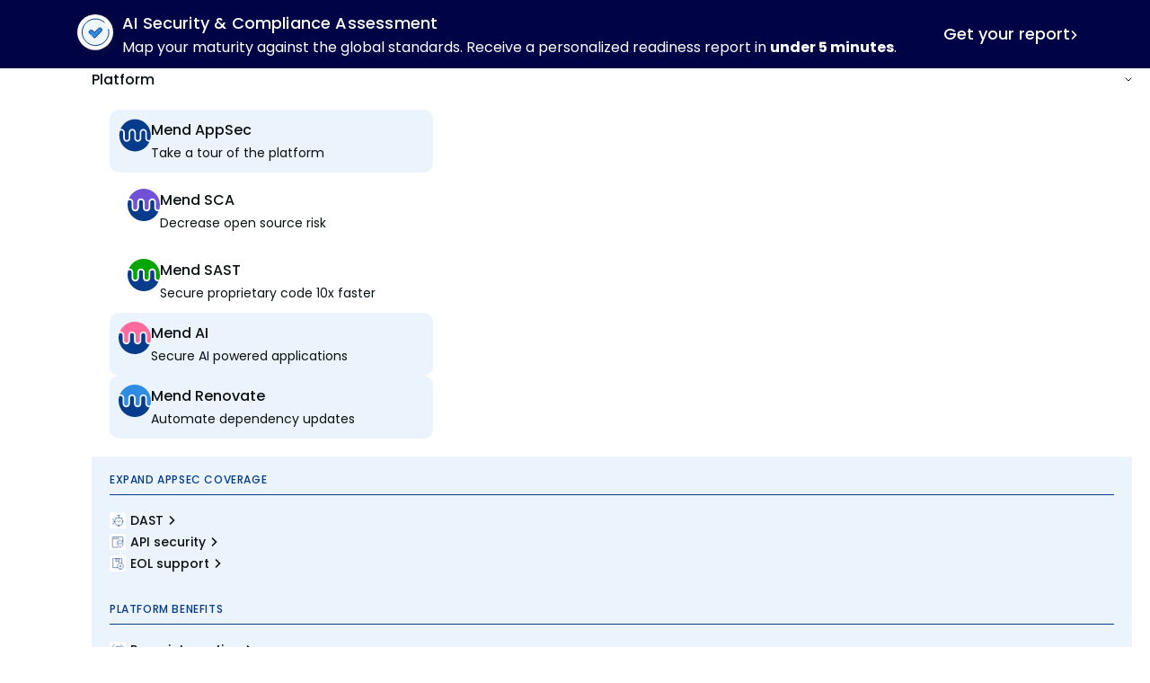

--- FILE ---
content_type: text/html; charset=UTF-8
request_url: https://www.mend.io/blog/devsecops/
body_size: 171820
content:
<!DOCTYPE html>
<html lang="en-US" prefix="og: https://ogp.me/ns#">

<head>
    <meta charset="UTF-8" />
<meta name="viewport" content="width=device-width, initial-scale=1.0, viewport-fit=cover" />
<script type="text/javascript" id="airfleet-lazyload-modern">!function(){class e{constructor(){const e=window._airfleetLazyLoad;this.enabled=e?.debugEnabled||!1,this.sendToServerEnabled=!1}setSendToServer(e=!0){this.sendToServerEnabled=e}async sendToServer(e,...t){if(this.sendToServerEnabled)try{let i=window._airfleetThemeSupport,n=await fetch(i?.ajaxUrl||"/wp-admin/admin-ajax.php",{body:new URLSearchParams({action:"airfleet_theme_support_debug",debug_data:JSON.stringify({level:e,message:t,timestamp:new Date().toISOString()})}),credentials:"same-origin",headers:{"Content-Type":"application/x-www-form-urlencoded"},method:"POST"}),r=await n.json();console.log(`Server log ${e}:`,r)}catch(t){console.error(`Server logging failed for ${e}:`,t)}}logIfEnabled(e,...t){this.enabled&&"function"==typeof console[e]&&console[e](...t),this.enabled&&this.sendToServerEnabled&&this.sendToServer(e,...t)}log(...e){this.logIfEnabled("log",...e)}trace(...e){this.logIfEnabled("trace",...e)}debug(...e){this.logIfEnabled("debug","[DEBUG]",...e),this.enabled&&this.sendToServer("debug",...e)}info(...e){this.logIfEnabled("info","[INFO]",...e)}warn(...e){this.logIfEnabled("warn","[WARN]",...e)}error(...e){console.error("[ERROR]",...e),this.sendToServer("error",...e)}}class t{constructor(){this.version="2.0.0",this.logger=new e,this.logger.setSendToServer(!1),this.logger.info("🚀 AirfleetLazyLoad v"+this.version+" initialized"),this.logger.debug("Constructor completed - event overrides active"),this.triggerEvents=["keydown","mousedown","mousemove","touchmove","touchstart","touchend","wheel"],this.userEventHandler=this.handleUserEvent.bind(this),this.touchStartHandler=this.handleTouchStart.bind(this),this.touchMoveHandler=this.handleTouchMove.bind(this),this.touchEndHandler=this.handleTouchEnd.bind(this),this.clickHandler=this.handleClick.bind(this),this.interceptedClicks=[],this.interceptedClickListeners=[],this.overrideEventListeners(this),window.addEventListener("pageshow",e=>{this.persisted=e.persisted,this.everythingLoaded&&this.restorePageEvents()}),this.CSPIssue=sessionStorage.getItem("airfleetCSPIssue"),document.addEventListener("securitypolicyviolation",e=>{this.CSPIssue||"script-src-elem"!==e.violatedDirective||"data"!==e.blockedURI||(this.CSPIssue=!0,sessionStorage.setItem("airfleetCSPIssue",!0))}),document.addEventListener("DOMContentLoaded",()=>{this.setupDelayedScripts()}),this.delayedScripts=[],this.trash=[],this.allJQueries=[]}setupUserInteraction(){this.logger.info("👆 Setting up user interaction detection"),document.hidden?(this.logger.debug("Document hidden - triggering immediate initialization"),this.handleUserEvent()):(this.logger.debug("Adding user interaction listeners:",this.triggerEvents),this.triggerEvents.forEach(e=>{window.addEventListener(e,this.userEventHandler,{passive:!0})}),window.addEventListener("touchstart",this.touchStartHandler,{passive:!0}),window.addEventListener("mousedown",this.touchStartHandler),document.addEventListener("visibilitychange",this.userEventHandler),this.logger.debug("User interaction listeners ready - waiting for user action"))}removeUserInteractionListeners(){this.triggerEvents.forEach(e=>{window.removeEventListener(e,this.userEventHandler,{passive:!0})}),document.removeEventListener("visibilitychange",this.userEventHandler)}handleTouchStart(e){"HTML"!==e.target.tagName&&(window.addEventListener("touchend",this.touchEndHandler),window.addEventListener("mouseup",this.touchEndHandler),window.addEventListener("touchmove",this.touchMoveHandler,{passive:!0}),window.addEventListener("mousemove",this.touchMoveHandler),e.target.addEventListener("click",this.clickHandler),this.disableEventListenersOnElement(e.target,!0),this.swapAttribute(e.target,"onclick","airfleet-onclick"),this.markUserInteractionTriggered())}handleTouchMove(e){window.removeEventListener("touchend",this.touchEndHandler),window.removeEventListener("mouseup",this.touchEndHandler),window.removeEventListener("touchmove",this.touchMoveHandler,{passive:!0}),window.removeEventListener("mousemove",this.touchMoveHandler),e.target.removeEventListener("click",this.clickHandler),this.disableEventListenersOnElement(e.target,!1),this.swapAttribute(e.target,"airfleet-onclick","onclick"),this.markUserInteractionComplete()}handleTouchEnd(){window.removeEventListener("touchend",this.touchEndHandler),window.removeEventListener("mouseup",this.touchEndHandler),window.removeEventListener("touchmove",this.touchMoveHandler,{passive:!0}),window.removeEventListener("mousemove",this.touchMoveHandler)}handleClick(e){e.target.removeEventListener("click",this.clickHandler),this.disableEventListenersOnElement(e.target,!1),this.swapAttribute(e.target,"airfleet-onclick","onclick"),this.interceptedClicks.push(e),e.preventDefault(),e.stopPropagation(),e.stopImmediatePropagation(),this.markUserInteractionComplete()}replayInterceptedClicks(){this.logger.info(`\u{1F3AC} Replaying ${this.interceptedClicks.length} intercepted clicks`),window.removeEventListener("touchstart",this.touchStartHandler,{passive:!0}),window.removeEventListener("mousedown",this.touchStartHandler),this.interceptedClicks.forEach((e,t)=>{this.logger.debug(`  ${t+1}. Replaying click on:`,e.target&&e.target.tagName,e.target&&e.target.className),e.target.dispatchEvent(new MouseEvent("click",{bubbles:!0,cancelable:!0,view:e.view}))}),this.interceptedClicks.length>0&&this.logger.info("✅ All intercepted clicks replayed successfully")}overrideEventListeners(e){e.logger.debug("🔀 Overriding addEventListener to intercept click events"),EventTarget.prototype.addEventListenerWPAirfleetBase=EventTarget.prototype.addEventListener,EventTarget.prototype.addEventListener=function(t,i,n){"click"!==t||e.windowLoaded||i===e.clickHandler||(e.logger.debug(`\u{1F3AF} Intercepting click listener on:`,this&&(this.tagName||this.constructor.name)||"undefined"),e.interceptedClickListeners.push({func:i,options:n,target:this})),(this||window).addEventListenerWPAirfleetBase(t,i,n)},e.logger.debug("✅ addEventListener override active")}disableEventListenersOnElement(e,t){this.interceptedClickListeners.forEach(i=>{i.target===e&&(t?e.removeEventListener("click",i.func,i.options):e.addEventListener("click",i.func,i.options))}),e.parentNode!==document.documentElement&&this.disableEventListenersOnElement(e.parentNode,t)}waitForUserInteractionComplete(){return new Promise(e=>{this.userInteractionComplete?e():this.userInteractionCompleteCallback=e})}markUserInteractionTriggered(){this.userInteractionTriggered=!0}markUserInteractionComplete(){this.userInteractionComplete=!0,this.userInteractionCompleteCallback&&this.userInteractionCompleteCallback()}swapAttribute(e,t,i){e.hasAttribute&&e.hasAttribute(t)&&(e.setAttribute(i,e.getAttribute(t)),e.removeAttribute(t))}handleUserEvent(){this.logger.info("🎯 User interaction detected! Starting lazy loading process"),this.logger.debug("Document readyState:",document.readyState),this.removeUserInteractionListeners(),"loading"===document.readyState?(this.logger.debug("Waiting for DOMContentLoaded before initialization"),document.addEventListener("DOMContentLoaded",this.initialize.bind(this))):(this.logger.debug("DOM ready - initializing immediately"),this.initialize())}setupDelayedScripts(){this.logger.debug("🔍 Scanning for delayed scripts...");let e=[],t=document.querySelectorAll("script[type=airfleetlazyloadscript][data-airfleet-src]");this.logger.debug(`Found ${t.length} scripts with data-airfleet-src`),t.forEach(t=>{let i=t.dataset.airfleetSrc;if(i&&!i.startsWith("data:")){0===i.indexOf("//")&&(i=location.protocol+i);try{let n=new URL(i).origin;n!==location.origin&&e.push({crossOrigin:t.crossOrigin||"module"===t.dataset.airfleetType,src:n})}catch{}}}),e=[...new Map(e.map(e=>[JSON.stringify(e),e])).values()],this.logger.debug(`Creating ${e.length} preconnect links`),this.createPreconnectLinks(e,"preconnect")}async initialize(){this.logger.info("⚡ Starting main initialization sequence"),this.lastBreath=Date.now(),this.logger.debug("🔧 Setting up event overrides..."),this.setupEventOverrides(this),this.logger.debug("🔧 Setting up jQuery overrides..."),this.setupJQueryOverrides(this),this.logger.debug("🔧 Setting up document.write override..."),this.setupDocumentWriteOverride(),this.logger.debug("🔧 Setting up readyState override..."),this.setupReadyStateOverride(),this.logger.info("📋 Collecting delayed scripts..."),this.collectDelayedScripts(),this.logger.debug("🔗 Creating preload links..."),this.createPreloadLinks(),this.logger.info(`\u{1F680} Executing ${this.delayedScripts.length} delayed scripts...`),await this.executeScripts([...this.delayedScripts]);try{this.logger.info("📡 Triggering DOM events..."),await this.triggerDOMContentLoaded(),await this.setupWebpackHandling(),await this.triggerWindowLoad()}catch(e){this.logger.error("❌ Error during DOM event triggering:",e)}this.logger.info("✅ All scripts loaded - dispatching completion event"),window.dispatchEvent(new Event("airfleet-allScriptsLoaded")),this.everythingLoaded=!0,this.logger.debug("🎬 Waiting for user interaction completion to replay clicks..."),this.waitForUserInteractionComplete().then(()=>(this.replayInterceptedClicks(),null)),this.cleanupPreloadLinks(),this.logger.info("🎉 AirfleetLazyLoad initialization complete!")}collectDelayedScripts(){let e=document.querySelectorAll("script[type=airfleetlazyloadscript]");this.logger.debug(`\u{1F4E6} Found ${e.length} delayed scripts to process`),e.forEach((e,t)=>{let i=e.dataset.airfleetSrc,n=e.dataset.airfleetType;this.logger.debug(`  ${t+1}. ${i?"External: "+i:"Inline script"} ${n?"(type: "+n+")":""}`),this.delayedScripts.push(e)}),this.logger.info(`\u{1F4CB} Collected ${this.delayedScripts.length} scripts for delayed loading`)}async loadScript(e,t=0){if(!0===e.noModule&&!("noModule"in HTMLScriptElement.prototype))return void this.logger.debug("⏭️ Skipping noModule script (not supported)");let i=e.dataset.airfleetSrc;return this.logger.debug(`\u{1F504} Loading script: ${i||"inline script"}`),new Promise(n=>{let r,a=()=>{(r||e).dataset.airfleetStatus="executed",this.logger.debug(`\u{2705} Script loaded: ${i||"inline script"}`),n()};try{if(navigator.userAgent.indexOf("Firefox/")>0||""===navigator.vendor||this.CSPIssue)r=document.createElement("script"),[...e.attributes].forEach(e=>{let t=e.nodeName;"type"!==t&&("data-airfleet-type"===t&&(t="type"),"data-airfleet-src"===t&&(t="src"),r.setAttribute(t,e.nodeValue))}),e.text&&(r.text=e.text),r.hasAttribute("src")?(r.addEventListener("load",a),r.addEventListener("error",()=>{r.dataset.airfleetStatus="failed-network",n()}),setTimeout(()=>{r.isConnected||n()},1)):(r.text=e.text,a()),e.parentNode.replaceChild(r,e);else{let i=e.dataset.airfleetType,r=e.dataset.airfleetSrc;i?(e.type=i,delete e.dataset.airfleetType):e.removeAttribute("type"),e.addEventListener("load",a),e.addEventListener("error",i=>{this.CSPIssue&&i.target.src.startsWith("data:")&&t<2?(this.logger.debug(`Airfleet: data-uri blocked by CSP -> fallback (attempt ${t+1})`),e.removeAttribute("src"),this.loadScript(e,t+1).then(n)):(t>=2&&this.logger.warn("Airfleet: CSP fallback failed after 2 attempts"),e.dataset.airfleetStatus="failed-network",n())}),r?(delete e.dataset.airfleetSrc,e.src=r):e.src="data:text/javascript;base64,"+window.btoa(unescape(encodeURIComponent(e.text)))}}catch{e.dataset.airfleetStatus="failed-transform",n()}})}async executeScripts(e){let t=e.shift();return t&&t.isConnected?(await this.loadScript(t),this.executeScripts(e)):Promise.resolve()}createPreloadLinks(){this.createPreconnectLinks(this.delayedScripts,"preload")}createPreconnectLinks(e,t){let i=document.createDocumentFragment();e.forEach(e=>{let n=e.dataset&&e.dataset.airfleetSrc||e.src;if(n&&!n.startsWith("data:")){let r=document.createElement("link");r.href=n,r.rel=t,"preconnect"!==t&&(r.as="script"),e.dataset&&"module"===e.dataset.airfleetType&&(r.crossOrigin=!0),e.crossOrigin&&(r.crossOrigin=e.crossOrigin),e.integrity&&(r.integrity=e.integrity),i.appendChild(r),this.trash.push(r)}}),document.head.appendChild(i)}setupEventOverrides(e){let t={};function i(i,n){return t[n].eventsToRewrite.indexOf(i)>=0&&!e.everythingLoaded?"airfleet-"+i:i}function n(e,n){t[e]||(t[e]={eventsToRewrite:[],originalFunctions:{add:e.addEventListener,remove:e.removeEventListener}},e.addEventListener=function(){arguments[0]=i(arguments[0],e),t[e].originalFunctions.add.apply(e,arguments)},e.removeEventListener=function(){arguments[0]=i(arguments[0],e),t[e].originalFunctions.remove.apply(e,arguments)}),t[e].eventsToRewrite.push(n)}function r(t,i){try{let n=t[i];t[i]=null,Object.defineProperty(t,i,{configurable:!0,get:()=>n||function(){},set(r){e.everythingLoaded?n=r:(n=r,t["airfleet"+i]=n)}})}catch{e.logger.debug(`Cannot override ${i} - property not configurable`)}}n(document,"DOMContentLoaded"),n(window,"DOMContentLoaded"),n(window,"load"),n(window,"pageshow"),n(document,"readystatechange"),r(document,"onreadystatechange"),r(window,"onload"),r(window,"onpageshow");try{Object.defineProperty(document,"readyState",{configurable:!0,get:()=>e.airfleetReadyState,set(t){e.airfleetReadyState=t}}),document.readyState="loading"}catch{this.logger.debug("Airfleet readyState conflict, bypassing")}}setupJQueryOverrides(e){let t;function i(t){return e.everythingLoaded?t:t.split(" ").map(e=>"load"===e||0===e.indexOf("load.")?"airfleet-jquery-load":e).join(" ")}function n(n){function r(e){let t=n.fn[e];n.fn[e]=n.fn.init.prototype[e]=function(){return this[0]===window&&("string"==typeof arguments[0]||"[object String]"===Object.prototype.toString.call(arguments[0])?arguments[0]=i(arguments[0]):"object"==typeof arguments[0]&&Object.keys(arguments[0]).forEach(e=>{let t=arguments[0][e];delete arguments[0][e],arguments[0][i(e)]=t})),t.apply(this,arguments),this}}n&&n.fn&&!e.allJQueries.includes(n)&&(n.fn.ready=n.fn.init.prototype.ready=function(t){return e.domReadyFired?t.bind(document)(n):document.addEventListener("airfleet-DOMContentLoaded",()=>t.bind(document)(n)),n([])},r("on"),r("one"),e.allJQueries.push(n)),t=n}n(window.jQuery);try{Object.defineProperty(window,"jQuery",{configurable:!0,get:()=>t,set(e){n(e)}})}catch{this.logger.debug("Cannot override jQuery property - already defined as non-configurable")}}async setupWebpackHandling(){let e=document.querySelector("script[data-webpack]");e&&(await new Promise(t=>{e.addEventListener("load",t),e.addEventListener("error",t)}),await this.waitForAnimationFrame(),await this.setupWebpackHandling())}setupReadyStateOverride(){this.airfleetReadyState="loading"}async triggerDOMContentLoaded(){this.logger.debug("📡 Triggering DOMContentLoaded events"),this.domReadyFired=!0;try{document.readyState="interactive",this.logger.debug('📄 Set document.readyState to "interactive"')}catch{this.logger.debug("⚠️ Could not set document.readyState")}await this.waitForAnimationFrame(),this.logger.debug("🔄 Dispatching airfleet-readystatechange"),document.dispatchEvent(new Event("airfleet-readystatechange")),await this.waitForAnimationFrame(),document.airfleetonreadystatechange&&(this.logger.debug("🔄 Calling document.airfleetonreadystatechange()"),document.airfleetonreadystatechange()),await this.waitForAnimationFrame(),this.logger.debug("🔄 Dispatching airfleet-DOMContentLoaded on document"),document.dispatchEvent(new Event("airfleet-DOMContentLoaded")),await this.waitForAnimationFrame(),this.logger.debug("🔄 Dispatching airfleet-DOMContentLoaded on window"),window.dispatchEvent(new Event("airfleet-DOMContentLoaded")),this.logger.info("✅ DOMContentLoaded events triggered")}async triggerWindowLoad(){this.logger.debug("📡 Triggering window load events");try{document.readyState="complete",this.logger.debug('📄 Set document.readyState to "complete"')}catch{this.logger.debug("⚠️ Could not set document.readyState to complete")}await this.waitForAnimationFrame(),this.logger.debug("🔄 Dispatching airfleet-readystatechange"),document.dispatchEvent(new Event("airfleet-readystatechange")),await this.waitForAnimationFrame(),document.airfleetonreadystatechange&&(this.logger.debug("🔄 Calling document.airfleetonreadystatechange()"),document.airfleetonreadystatechange()),await this.waitForAnimationFrame(),this.logger.debug("🔄 Dispatching airfleet-load on window"),window.dispatchEvent(new Event("airfleet-load")),await this.waitForAnimationFrame(),window.airfleetonload&&(this.logger.debug("🔄 Calling window.airfleetonload()"),window.airfleetonload()),await this.waitForAnimationFrame(),this.allJQueries.length>0&&(this.logger.debug(`\u{1F504} Triggering jQuery load events for ${this.allJQueries.length} jQuery instances`),this.allJQueries.forEach(e=>e(window).trigger("airfleet-jquery-load"))),await this.waitForAnimationFrame(),this.logger.debug("🔄 Dispatching airfleet-pageshow");let e=new Event("airfleet-pageshow");e.persisted=this.persisted,window.dispatchEvent(e),await this.waitForAnimationFrame(),window.airfleetonpageshow&&(this.logger.debug("🔄 Calling window.airfleetonpageshow()"),window.airfleetonpageshow({persisted:this.persisted})),this.windowLoaded=!0,this.logger.info("✅ Window load events triggered")}restorePageEvents(){document.onreadystatechange&&document.onreadystatechange(),window.onload&&window.onload(),window.onpageshow&&window.onpageshow({persisted:this.persisted})}setupDocumentWriteOverride(){let e=new Map;document.write=document.writeln=function(t){let i=document.currentScript;if(!i)return void console.error("Airfleet unable to document.write this: "+t);let n=document.createRange(),r=i.parentElement,a=e.get(i);void 0===a&&(a=i.nextSibling,e.set(i,a));let o=document.createDocumentFragment();n.setStart(o,0),o.appendChild(n.createContextualFragment(t)),a?a.before(o):r.append(o)}}async waitForAnimationFrame(){Date.now()-this.lastBreath>45&&(await this.requestAnimationFrame(),this.lastBreath=Date.now())}async requestAnimationFrame(){return document.hidden?new Promise(e=>setTimeout(e)):new Promise(e=>requestAnimationFrame(e))}cleanupPreloadLinks(){this.trash.forEach(e=>e.remove())}static run(){new t().setupUserInteraction()}}t.run()}();</script>		<!-- Google Tag Manager -->
		<script type="airfleetlazyloadscript" data-airfleet-type="text/javascript">(function(w,d,s,l,i){w[l]=w[l]||[];w[l].push({'gtm.start':
		new Date().getTime(),event:'gtm.js'});var f=d.getElementsByTagName(s)[0],
		j=d.createElement(s),dl=l!='dataLayer'?'&l='+l:'';j.async=true;j.src=
		'https://www.googletagmanager.com/gtm.js?id='+i+dl;f.parentNode.insertBefore(j,f);
		})(window,document,'script','dataLayer','GTM-T9V9PWW');</script>
		<!-- End Google Tag Manager -->
		<script type="airfleetlazyloadscript" data-airfleet-type="text/javascript" data-airfleet-src="https://app.lemlist.com/api/visitors/tracking?k=Mku%2BQudZ1WtlDLdAm2IydEC0X2I10%2BV9%2FuIYaiQ%2BhIY%3D&t=tea_P8BdPgEzyfDcSh4AK" class="airfleet-lazyload"></script><script type="airfleetlazyloadscript" data-airfleet-type="text/javascript" data-airfleet-src="https://public.api.tofuhq.com/tofu_embed.js" id="tofu_runner"   class="airfleet-lazyload"></script>	<style>img:is([sizes="auto" i], [sizes^="auto," i]) { contain-intrinsic-size: 3000px 1500px }</style>
	<script class="airfleet-script-registry" id="airfleet-admin-frontend-scripts" data-cookieconsent="ignore">window._airfleetAdmin = {"ajaxUrl":"https:\/\/www.mend.io\/wp-admin\/admin-ajax.php","ajaxNonce":"7ae9f239af"};</script>
<script class="airfleet-script-registry" id="airfleet-cache-control-frontend-scripts" data-cookieconsent="ignore">window._airfleetCacheControl = {"ajaxUrl":"https:\/\/www.mend.io\/wp-admin\/admin-ajax.php","ajaxNonce":"31483b0cd0","FrontendRefresh":"true"};</script>
<script class="airfleet-script-registry" id="airfleet-engage-frontend-scripts" data-cookieconsent="ignore">window._airfleetEngage = {"ajaxUrl":"https:\/\/www.mend.io\/wp-admin\/admin-ajax.php","ajaxNonce":"21625e9b1a","posthog":{"token":"phc_F928pPv0SDrlKHiIScVUa8zN44RiQhkiadhn3VEIERK","apiHost":"https:\/\/engage.airfleet.co","uiHost":"https:\/\/eu.posthog.com"},"user":{"username":false,"email":false,"display_name":false,"role":false,"roles":[],"id":""},"groups":[{"type":"site","key":"Mend","properties":{"tagline":""}},{"type":"domain","key":"www.mend.io","properties":{"environment":"production","wordpress_version":"6.8.3","php_version":"8.2.21","theme_name":"Airfleet Lightyear","theme_version":"1.6.0","theme_type":"lightyear","plugins":[{"name":"Web Accessibility by accessiBe","slug":"accessibe\/accessibe.php","folder":"accessibe","filename":"accessibe.php","version":"2.12"},{"name":"Advanced Custom Fields PRO","slug":"advanced-custom-fields-pro\/acf.php","folder":"advanced-custom-fields-pro","filename":"acf.php","version":"6.7.0.2"},{"name":"Airfleet ACF Add-ons","slug":"airfleet-acf-addons\/airfleet-acf-addons.php","folder":"airfleet-acf-addons","filename":"airfleet-acf-addons.php","version":"1.0.0"},{"name":"Airfleet Admin","slug":"airfleet-admin\/airfleet-admin.php","folder":"airfleet-admin","filename":"airfleet-admin.php","version":"2.0.0"},{"name":"Airfleet Cache Control","slug":"airfleet-cache-control\/airfleet-cache-control.php","folder":"airfleet-cache-control","filename":"airfleet-cache-control.php","version":"4.0.0"},{"name":"Airfleet Comeet","slug":"airfleet-comeet\/airfleet-comeet.php","folder":"airfleet-comeet","filename":"airfleet-comeet.php","version":"1.0.0"},{"name":"Airfleet Content Inspector","slug":"airfleet-content-inspector\/airfleet-content-inspector.php","folder":"airfleet-content-inspector","filename":"airfleet-content-inspector.php","version":"1.0.0"},{"name":"Airfleet Elements - Actions","slug":"airfleet-elements-actions\/airfleet-elements-actions.php","folder":"airfleet-elements-actions","filename":"airfleet-elements-actions.php","version":"2.0.0"},{"name":"Airfleet Elements - Announcements","slug":"airfleet-elements-announcements\/airfleet-elements-announcements.php","folder":"airfleet-elements-announcements","filename":"airfleet-elements-announcements.php","version":"3.0.0"},{"name":"Airfleet Elements - Background","slug":"airfleet-elements-background\/airfleet-elements-background.php","folder":"airfleet-elements-background","filename":"airfleet-elements-background.php","version":"2.0.0"},{"name":"Airfleet Elements - Buttons","slug":"airfleet-elements-buttons\/airfleet-elements-buttons.php","folder":"airfleet-elements-buttons","filename":"airfleet-elements-buttons.php","version":"3.0.1"},{"name":"Airfleet Elements - Colors","slug":"airfleet-elements-colors\/airfleet-elements-colors.php","folder":"airfleet-elements-colors","filename":"airfleet-elements-colors.php","version":"2.0.0"},{"name":"Airfleet Elements - Core","slug":"airfleet-elements-core\/airfleet-elements-core.php","folder":"airfleet-elements-core","filename":"airfleet-elements-core.php","version":"2.0.0"},{"name":"Airfleet Elements - Forms","slug":"airfleet-elements-forms\/airfleet-elements-forms.php","folder":"airfleet-elements-forms","filename":"airfleet-elements-forms.php","version":"4.0.0"},{"name":"Airfleet Elements - Images","slug":"airfleet-elements-images\/airfleet-elements-images.php","folder":"airfleet-elements-images","filename":"airfleet-elements-images.php","version":"2.0.0"},{"name":"Airfleet Elements - Lottie","slug":"airfleet-elements-lottie\/airfleet-elements-lottie.php","folder":"airfleet-elements-lottie","filename":"airfleet-elements-lottie.php","version":"3.0.0"},{"name":"Airfleet Elements - Media","slug":"airfleet-elements-media\/airfleet-elements-media.php","folder":"airfleet-elements-media","filename":"airfleet-elements-media.php","version":"2.0.0"},{"name":"Airfleet Elements - Modals","slug":"airfleet-elements-modals\/airfleet-elements-modals.php","folder":"airfleet-elements-modals","filename":"airfleet-elements-modals.php","version":"2.0.0"},{"name":"Airfleet Elements - Responsive","slug":"airfleet-elements-responsive\/airfleet-elements-responsive.php","folder":"airfleet-elements-responsive","filename":"airfleet-elements-responsive.php","version":"3.0.0"},{"name":"Airfleet Elements - Text","slug":"airfleet-elements-text\/airfleet-elements-text.php","folder":"airfleet-elements-text","filename":"airfleet-elements-text.php","version":"4.0.0"},{"name":"Airfleet Elements - Videos","slug":"airfleet-elements-videos\/airfleet-elements-videos.php","folder":"airfleet-elements-videos","filename":"airfleet-elements-videos.php","version":"4.0.0"},{"name":"Airfleet Engage","slug":"airfleet-engage\/airfleet-engage.php","folder":"airfleet-engage","filename":"airfleet-engage.php","version":"1.0.0"},{"name":"Airfleet Export Import","slug":"airfleet-export-import\/airfleet-export-import.php","folder":"airfleet-export-import","filename":"airfleet-export-import.php","version":"1.0.0"},{"name":"Airfleet Framework","slug":"airfleet-framework\/airfleet-framework.php","folder":"airfleet-framework","filename":"airfleet-framework.php","version":"1.1.0"},{"name":"Airfleet Login","slug":"airfleet-login\/airfleet-login.php","folder":"airfleet-login","filename":"airfleet-login.php","version":"1.0.0"},{"name":"Airfleet Marketo","slug":"airfleet-marketo\/airfleet-marketo.php","folder":"airfleet-marketo","filename":"airfleet-marketo.php","version":"3.0.0"},{"name":"Airfleet Monitoring","slug":"airfleet-monitoring\/airfleet-monitoring.php","folder":"airfleet-monitoring","filename":"airfleet-monitoring.php","version":"1.0.0"},{"name":"Airfleet Nav","slug":"airfleet-nav\/airfleet-nav.php","folder":"airfleet-nav","filename":"airfleet-nav.php","version":"4.0.0"},{"name":"Airfleet Plugin Manager","slug":"airfleet-plugin-manager\/airfleet-plugin-manager.php","folder":"airfleet-plugin-manager","filename":"airfleet-plugin-manager.php","version":"1.10.0"},{"name":"Airfleet Security","slug":"airfleet-security\/airfleet-security.php","folder":"airfleet-security","filename":"airfleet-security.php","version":"4.0.0"},{"name":"Airfleet Theme Support","slug":"airfleet-theme-support\/airfleet-theme-support.php","folder":"airfleet-theme-support","filename":"airfleet-theme-support.php","version":"4.0.0"},{"name":"Airfleet Views Blade","slug":"airfleet-views-blade\/airfleet-views-blade.php","folder":"airfleet-views-blade","filename":"airfleet-views-blade.php","version":"1.1.0"},{"name":"Airfleet Views","slug":"airfleet-views\/airfleet-views.php","folder":"airfleet-views","filename":"airfleet-views.php","version":"2.0.0"},{"name":"Better Search Replace","slug":"better-search-replace\/better-search-replace.php","folder":"better-search-replace","filename":"better-search-replace.php","version":"1.4.10"},{"name":"C3 Cloudfront Cache Controller","slug":"c3-cloudfront-clear-cache\/c3-cloudfront-clear-cache.php","folder":"c3-cloudfront-clear-cache","filename":"c3-cloudfront-clear-cache.php","version":"7.3.0"},{"name":"Co-Authors Plus","slug":"co-authors-plus\/co-authors-plus.php","folder":"co-authors-plus","filename":"co-authors-plus.php","version":"3.7.0"},{"name":"Yoast Duplicate Post","slug":"duplicate-post\/duplicate-post.php","folder":"duplicate-post","filename":"duplicate-post.php","version":"4.5"},{"name":"Find My Blocks","slug":"find-my-blocks\/find-my-blocks.php","folder":"find-my-blocks","filename":"find-my-blocks.php","version":"4.0.3"},{"name":"Imagify","slug":"imagify\/imagify.php","folder":"imagify","filename":"imagify.php","version":"2.2.6"},{"name":"Nginx Helper","slug":"nginx-helper\/nginx-helper.php","folder":"nginx-helper","filename":"nginx-helper.php","version":"2.3.5"},{"name":"Post Type Switcher","slug":"post-type-switcher\/post-type-switcher.php","folder":"post-type-switcher","filename":"post-type-switcher.php","version":"4.0.1"},{"name":"Redirection","slug":"redirection\/redirection.php","folder":"redirection","filename":"redirection.php","version":"5.5.2"},{"name":"Redis Object Cache","slug":"redis-cache\/redis-cache.php","folder":"redis-cache","filename":"redis-cache.php","version":"2.7.0"},{"name":"Safe SVG","slug":"safe-svg\/safe-svg.php","folder":"safe-svg","filename":"safe-svg.php","version":"2.4.0"},{"name":"Rank Math SEO PRO","slug":"seo-by-rank-math-pro\/rank-math-pro.php","folder":"seo-by-rank-math-pro","filename":"rank-math-pro.php","version":"3.0.101"},{"name":"Rank Math SEO","slug":"seo-by-rank-math\/rank-math.php","folder":"seo-by-rank-math","filename":"rank-math.php","version":"1.0.260"},{"name":"BeyondWords - Text-to-Speech","slug":"speechkit\/speechkit.php","folder":"speechkit","filename":"speechkit.php","version":"5.5.0"},{"name":"VWO","slug":"visual-web-optimizer\/visual-website-optimizer.php","folder":"visual-web-optimizer","filename":"visual-website-optimizer.php","version":"4.10"},{"name":"Wordfence Security","slug":"wordfence\/wordfence.php","folder":"wordfence","filename":"wordfence.php","version":"8.1.4"},{"name":"WP Migrate Lite","slug":"wp-migrate-db\/wp-migrate-db.php","folder":"wp-migrate-db","filename":"wp-migrate-db.php","version":"2.7.7"},{"name":"WPS Hide Login","slug":"wps-hide-login\/wps-hide-login.php","folder":"wps-hide-login","filename":"wps-hide-login.php","version":"1.9.17.2"}]}}],"globals":{"_path":"\/blog\/devsecops\/","_title":"","_context":"frontend","_environment":"production","_theme_name":"Airfleet Lightyear","_theme_version":"1.6.0","_theme_type":"lightyear"}};</script>
    <!-- Start VWO Common Smartcode -->
    <script data-cfasync="false" nowprocket data-jetpack-boost="ignore" type='text/javascript'>
        var _vwo_clicks = 10;
    </script>
    <!-- End VWO Common Smartcode -->
        <!-- Start VWO Async SmartCode -->
    <link rel="preconnect" href="https://dev.visualwebsiteoptimizer.com" />
    <script data-cfasync="false" nowprocket data-jetpack-boost="ignore" type='text/javascript' id='vwoCode'>
        /* Fix: wp-rocket (application/ld+json) */
        window._vwo_code || (function () {
            var w=window,
            d=document;
            var account_id=738792,
            version=2.2,
            settings_tolerance=2000,
            library_tolerance=2500,
            use_existing_jquery=false,
            platform='web',
            hide_element='body',
            hide_element_style='opacity:0 !important;filter:alpha(opacity=0) !important;background:none !important';
            /* DO NOT EDIT BELOW THIS LINE */
            if(f=!1,v=d.querySelector('#vwoCode'),cc={},-1<d.URL.indexOf('__vwo_disable__')||w._vwo_code)return;try{var e=JSON.parse(localStorage.getItem('_vwo_'+account_id+'_config'));cc=e&&'object'==typeof e?e:{}}catch(e){}function r(t){try{return decodeURIComponent(t)}catch(e){return t}}var s=function(){var e={combination:[],combinationChoose:[],split:[],exclude:[],uuid:null,consent:null,optOut:null},t=d.cookie||'';if(!t)return e;for(var n,i,o=/(?:^|;\s*)(?:(_vis_opt_exp_(\d+)_combi=([^;]*))|(_vis_opt_exp_(\d+)_combi_choose=([^;]*))|(_vis_opt_exp_(\d+)_split=([^:;]*))|(_vis_opt_exp_(\d+)_exclude=[^;]*)|(_vis_opt_out=([^;]*))|(_vwo_global_opt_out=[^;]*)|(_vwo_uuid=([^;]*))|(_vwo_consent=([^;]*)))/g;null!==(n=o.exec(t));)try{n[1]?e.combination.push({id:n[2],value:r(n[3])}):n[4]?e.combinationChoose.push({id:n[5],value:r(n[6])}):n[7]?e.split.push({id:n[8],value:r(n[9])}):n[10]?e.exclude.push({id:n[11]}):n[12]?e.optOut=r(n[13]):n[14]?e.optOut=!0:n[15]?e.uuid=r(n[16]):n[17]&&(i=r(n[18]),e.consent=i&&3<=i.length?i.substring(0,3):null)}catch(e){}return e}();function i(){var e=function(){if(w.VWO&&Array.isArray(w.VWO))for(var e=0;e<w.VWO.length;e++){var t=w.VWO[e];if(Array.isArray(t)&&('setVisitorId'===t[0]||'setSessionId'===t[0]))return!0}return!1}(),t='a='+account_id+'&u='+encodeURIComponent(w._vis_opt_url||d.URL)+'&vn='+version+'&ph=1'+('undefined'!=typeof platform?'&p='+platform:'')+'&st='+w.performance.now();e||((n=function(){var e,t=[],n={},i=w.VWO&&w.VWO.appliedCampaigns||{};for(e in i){var o=i[e]&&i[e].v;o&&(t.push(e+'-'+o+'-1'),n[e]=!0)}if(s&&s.combination)for(var r=0;r<s.combination.length;r++){var a=s.combination[r];n[a.id]||t.push(a.id+'-'+a.value)}return t.join('|')}())&&(t+='&c='+n),(n=function(){var e=[],t={};if(s&&s.combinationChoose)for(var n=0;n<s.combinationChoose.length;n++){var i=s.combinationChoose[n];e.push(i.id+'-'+i.value),t[i.id]=!0}if(s&&s.split)for(var o=0;o<s.split.length;o++)t[(i=s.split[o]).id]||e.push(i.id+'-'+i.value);return e.join('|')}())&&(t+='&cc='+n),(n=function(){var e={},t=[];if(w.VWO&&Array.isArray(w.VWO))for(var n=0;n<w.VWO.length;n++){var i=w.VWO[n];if(Array.isArray(i)&&'setVariation'===i[0]&&i[1]&&Array.isArray(i[1]))for(var o=0;o<i[1].length;o++){var r,a=i[1][o];a&&'object'==typeof a&&(r=a.e,a=a.v,r&&a&&(e[r]=a))}}for(r in e)t.push(r+'-'+e[r]);return t.join('|')}())&&(t+='&sv='+n)),s&&s.optOut&&(t+='&o='+s.optOut);var n=function(){var e=[],t={};if(s&&s.exclude)for(var n=0;n<s.exclude.length;n++){var i=s.exclude[n];t[i.id]||(e.push(i.id),t[i.id]=!0)}return e.join('|')}();return n&&(t+='&e='+n),s&&s.uuid&&(t+='&id='+s.uuid),s&&s.consent&&(t+='&consent='+s.consent),w.name&&-1<w.name.indexOf('_vis_preview')&&(t+='&pM=true'),w.VWO&&w.VWO.ed&&(t+='&ed='+w.VWO.ed),t}code={nonce:v&&v.nonce,use_existing_jquery:function(){return'undefined'!=typeof use_existing_jquery?use_existing_jquery:void 0},library_tolerance:function(){return'undefined'!=typeof library_tolerance?library_tolerance:void 0},settings_tolerance:function(){return cc.sT||settings_tolerance},hide_element_style:function(){return'{'+(cc.hES||hide_element_style)+'}'},hide_element:function(){return performance.getEntriesByName('first-contentful-paint')[0]?'':'string'==typeof cc.hE?cc.hE:hide_element},getVersion:function(){return version},finish:function(e){var t;f||(f=!0,(t=d.getElementById('_vis_opt_path_hides'))&&t.parentNode.removeChild(t),e&&((new Image).src='https://dev.visualwebsiteoptimizer.com/ee.gif?a='+account_id+e))},finished:function(){return f},addScript:function(e){var t=d.createElement('script');t.type='text/javascript',e.src?t.src=e.src:t.text=e.text,v&&t.setAttribute('nonce',v.nonce),d.getElementsByTagName('head')[0].appendChild(t)},load:function(e,t){t=t||{};var n=new XMLHttpRequest;n.open('GET',e,!0),n.withCredentials=!t.dSC,n.responseType=t.responseType||'text',n.onload=function(){if(t.onloadCb)return t.onloadCb(n,e);200===n.status?_vwo_code.addScript({text:n.responseText}):_vwo_code.finish('&e=loading_failure:'+e)},n.onerror=function(){if(t.onerrorCb)return t.onerrorCb(e);_vwo_code.finish('&e=loading_failure:'+e)},n.send()},init:function(){var e,t=this.settings_tolerance();w._vwo_settings_timer=setTimeout(function(){_vwo_code.finish()},t),'body'!==this.hide_element()?(n=d.createElement('style'),e=(t=this.hide_element())?t+this.hide_element_style():'',t=d.getElementsByTagName('head')[0],n.setAttribute('id','_vis_opt_path_hides'),v&&n.setAttribute('nonce',v.nonce),n.setAttribute('type','text/css'),n.styleSheet?n.styleSheet.cssText=e:n.appendChild(d.createTextNode(e)),t.appendChild(n)):(n=d.getElementsByTagName('head')[0],(e=d.createElement('div')).style.cssText='z-index: 2147483647 !important;position: fixed !important;left: 0 !important;top: 0 !important;width: 100% !important;height: 100% !important;background: white !important;',e.setAttribute('id','_vis_opt_path_hides'),e.classList.add('_vis_hide_layer'),n.parentNode.insertBefore(e,n.nextSibling));var n='https://dev.visualwebsiteoptimizer.com/j.php?'+i();-1!==w.location.search.indexOf('_vwo_xhr')?this.addScript({src:n}):this.load(n+'&x=true',{l:1})}};w._vwo_code=code;code.init();})();
    </script>
    <!-- End VWO Async SmartCode -->
    <script class="airfleet-script-registry" id="airfleet-elements-core-critical-scripts" data-cookieconsent="ignore">window._airfleet_elements_core = {"ajaxUrl":"https:\/\/www.mend.io\/wp-admin\/admin-ajax.php","ajaxNonce":"87f1de8a63"};</script>
<script class="airfleet-script-registry" id="airfleet-elements-core-critical-scripts-1" data-cookieconsent="ignore">!function(){function e(e,t,n,r){Object.defineProperty(e,t,{get:n,set:r,enumerable:!0,configurable:!0})}var t="u">typeof globalThis?globalThis:"u">typeof self?self:"u">typeof window?window:"u">typeof global?global:{},n={},r={},o=t.parcelRequire7dcc;null==o&&((o=function(e){if(e in n)return n[e].exports;if(e in r){var t=r[e];delete r[e];var o={id:e,exports:{}};return n[e]=o,t.call(o.exports,o,o.exports),o.exports}var i=Error("Cannot find module '"+e+"'");throw i.code="MODULE_NOT_FOUND",i}).register=function(e,t){r[e]=t},t.parcelRequire7dcc=o);var i=o.register;i("gWo8r",function(e,t){var n=o("5bxKO"),r=o("7v3fB"),i=o("dY1qb"),a=o("ic18b"),l=o("2ufk3"),d=o("1O45A");window._airfleet=window._airfleet||{},window._airfleet.elements=window._airfleet.elements||{},window._airfleet.elements.core={...window._airfleet.elements.core,debounce:n.default,dispatchEvent:r.default,domReady:i.default,loadScript:a.default,post:l.default,useInViewport:d.default},window._af=window._af||{},window._af={...window._af,debounce:n.default,dispatch:r.default,loadScript:a.default,post:l.default,ready:i.default,useInViewport:d.default}}),i("5bxKO",function(t,n){e(t.exports,"default",function(){return r});function r(e,t){let n;return(...r)=>{clearTimeout(n),n=setTimeout(()=>e.apply(this,r),t)}}}),i("7v3fB",function(t,n){e(t.exports,"default",function(){return r});function r(e,t,n={}){let o=new CustomEvent(t,{bubbles:!0,cancelable:!0,composed:!1,detail:{...n,element:e}});(e||document).dispatchEvent(o)}}),i("dY1qb",function(t,n){e(t.exports,"default",function(){return r});function r(e){let t=!1,n=null,r=()=>{t||(t=!0,n&&(clearTimeout(n),n=null),e())};if("loading"===document.readyState){if(document.addEventListener("DOMContentLoaded",()=>{r()}),window.CookieConsent&&window.CookieConsent.mutateEventListeners){let e=()=>{"loading"!==document.readyState?r():n=setTimeout(e,100)};e()}}else r()}}),i("ic18b",function(t,n){e(t.exports,"default",function(){return r});function r(e,t=!0){return new Promise((n,r)=>{var o,i;let a;if(t){let t=document.querySelector(`script[src="${e}"]`);if(t){o=()=>n(e),void 0!==t.dataset.loaded?o():t.addEventListener("load",o),i=()=>r(e),void 0!==t.dataset.loadError?i():t.addEventListener("error",i);return}}(a=document.createElement("script")).src=e,a.async=!0,a.addEventListener("load",()=>{a.dataset.loaded=!0,(()=>n(e))()}),a.addEventListener("error",()=>{a.dataset.loadError=!0,(()=>r(e))()}),document.body.append(a)})}}),i("2ufk3",function(t,n){e(t.exports,"default",function(){return r});var r=(e={})=>{var t;let n,r;return fetch(window._airfleet_elements_core.ajaxUrl,{body:(t={nonce:window._airfleet_elements_core.ajaxNonce,...e},n=new FormData,(r=(e,t)=>{if(Array.isArray(void 0)&&(void 0).includes(t))return;let o=t||"";if(e instanceof File)return void n.append(o,e);if(Array.isArray(e)){for(let[t,n]of e.entries())r(n,o+"["+t+"]");return}if("object"==typeof e&&e){for(let t in e)Object.prototype.hasOwnProperty.call(e,t)&&(""===o?r(e[t],t):r(e[t],o+"."+t));return}null!=e&&n.append(o,e)})(t,void 0),n),credentials:"same-origin",method:"POST"}).then(e=>e.json())}}),i("1O45A",function(t,n){e(t.exports,"default",function(){return r});function r(e,t=()=>null,n=()=>null,o={}){let i=[];if("string"==typeof e&&(i=[...document.querySelectorAll(e)]),e instanceof Element&&(i=[e]),Array.isArray(e)&&e.every(e=>e instanceof Element)&&(i=e),!Array.isArray(e)&&e instanceof NodeList&&(i=[...e]),0===i.length)return;let a=((e,t,n)=>{let{once:r,observerOptions:o}=n,i=new IntersectionObserver(n=>{for(let o of n){if(o.isIntersecting){e(o.target),r&&i.unobserve(o.target);continue}t(o.target)}},o);return i})(t,n,{once:!1,...o});for(let e of i)a.observe(e)}}),o("gWo8r")}();</script>
<script class="airfleet-script-registry" id="airfleet-theme-support-frontend-scripts" data-cookieconsent="ignore">window._airfleetThemeSupport = {"ajaxUrl":"https:\/\/www.mend.io\/wp-admin\/admin-ajax.php","ajaxNonce":"194893635d"};</script>
<script id="airfleet-elements-responsive-js-utilities" data-cookieconsent="ignore"  type="text/javascript">window._af = window._af || {};window._af.breakpoints = {"mobile":0,"tablet":1024,"laptop":1280,"desktop":1920,"widescreen":2560};
window._airfleet = window._airfleet || {};window._airfleet.elements = window._airfleet.elements || {};window._airfleet.elements.breakpoints = window._airfleet.elements.breakpoints || {};window._airfleet.elements.breakpoints.data = window._af.breakpoints;
!function(){let e=()=>window._af?.breakpoints||{},t=()=>{let t=[],i=e();for(let e in i)Object.prototype.hasOwnProperty.call(i,e)&&t.push({key:e,width:i[e]});return t.sort((e,t)=>e.width-t.width),t},i=t=>t in e()||(console.warn("Breakpoint not found:",t,e()),!1),n=e=>{let i=t(),n=i.findIndex(t=>t.key===e);return -1!==n&&n<i.length-1&&i[n+1].key},a=t=>e()[t]||!1,o=e=>{let t=n(e);return!!t&&a(t)},r=e=>{if(!i(e))return!1;let t=a(e);return!t||window.matchMedia(`(width >= ${t}px)`).matches},w=e=>{if(!i(e))return!1;let t=o(e);return!t||window.matchMedia(`(width < ${t}px)`).matches},s=(e,t)=>e&&t?window.matchMedia(`(width >= ${e}px) and (width < ${t}px)`).matches:e?window.matchMedia(`(width >= ${e}px)`).matches:window.matchMedia(`(width < ${t}px)`).matches,d=e=>!!i(e)&&s(a(e),o(e)),p=(e,t)=>!!i(e)&&!!i(t)&&s(a(e),o(t)),l=(e,t)=>"down"===e?`(width < ${t}px)`:`(width >= ${t}px)`,h=(e,t,i)=>{e&&t(),e||"function"!=typeof i||i()},k=(e,t,n="up",r=()=>{})=>{if(!window._af.breakpointDirections.includes(n))return void console.warn("Invalid direction:",n);let w=((e,t)=>{if("string"==typeof e){if(!i(e))return;return l(t,"up"===t?a(e):o(e))}if("number"==typeof e)return l(t,e)})(e,n);if(!w)return;let s=window.matchMedia(w);h(s.matches,t,r),s.addEventListener("change",({matches:e})=>h(e,t,r))},f=(...e)=>k(...e);window._af=window._af??{},window._af={...window._af,breakpointDirections:["up","down"],breakpointExists:i,breakpointMaxWidth:o,breakpointMinWidth:a,breakpointsArray:t,isAboveBreakpoint:r,isBelowBreakpoint:w,isBetweenBreakpoints:p,isBetweenWidth:s,isOnlyBreakpoint:d,nextBreakpoint:n,onBreakpointChange:f,onBreakpointMatch:k},window._airfleet.elements.breakpoints.breakpointsArray=t,window._airfleet.elements.breakpoints.breakpointExists=i,window._airfleet.elements.breakpoints.nextBreakpoint=n,window._airfleet.elements.breakpoints.breakpointMinWidth=a,window._airfleet.elements.breakpoints.breakpointMaxWidth=o,window._airfleet.elements.breakpoints.isBetweenWidth=s,window._airfleet.elements.breakpoints.isMin=r,window._airfleet.elements.breakpoints.isMax=w,window._airfleet.elements.breakpoints.isOnly=d,window._airfleet.elements.breakpoints.isBetween=p,window._airfleet.elements.breakpoints.onChange=f,window._airfleet.elements.breakpoints.onBreakpointMatch=k,window._airfleet.elements.breakpoints.directions=window._af.breakpointDirections}();</script>
<title>A Guide to Securely Managing Your DevOps Workflow</title>
<meta name="description" content="Get to know all about DevSecOps and the main tools and practices that organizations should adopt in order to implement a DevSecOps pipeline." />
<link rel="canonical" href="https://www.mend.io/blog/devsecops/" />
<meta name="robots" content="index,follow" />
<link rel="profile" href="http://gmpg.org/xfn/11" />
<link rel="pingback" href="https://www.mend.io/xmlrpc.php" />
<script type="application/ld+json">{"@context":"https://schema.org","@graph":[{"@type":"WebSite","@id":"https://www.mend.io/#website","url":"https://www.mend.io/","name":"Mend","description":"","potentialAction":{"@type":"SearchAction","target":{"@type":"EntryPoint","urlTemplate":"https://www.mend.io/?s={search_term_string}"},"query-input":"required name=search_term_string"}},{"@type":"Organization","@id":"https://www.mend.io/#organization","name":"Mend","url":"https://www.mend.io/","sameAs":[]},{"@type":"Article","@id":"https://www.mend.io/blog/devsecops/#webpage","url":"https://www.mend.io/blog/devsecops/","name":"DevSecOps: A Comprehensive Guide to Securely Managing Your DevOps Workflow","description":"Get to know all about DevSecOps and the main tools and practices that organizations should adopt in order to implement a DevSecOps pipeline.","datePublished":"2022-11-04T13:00:00+00:00","dateModified":"2025-11-06T11:52:55+00:00","author":{"@type":"Person","name":"Tiffany Jennings"},"publisher":{"@id":"https://www.mend.io/#organization"},"image":"https://www.mend.io/wp-content/uploads/2022/11/DevSecOps-A-Comprehensive-Guide-to-Securely-Managing-Your-DevOps-Workflow.png"}]}</script>

<!-- Search Engine Optimization by Rank Math PRO - https://rankmath.com/ -->
<meta property="og:locale" content="en_US" />
<meta property="og:type" content="article" />
<meta property="og:description" content="Get to know all about DevSecOps and the main tools and practices that organizations should adopt in order to implement a DevSecOps pipeline." />
<meta property="og:site_name" content="Mend.io" />
<meta property="article:tag" content="DevSecOps" />
<meta property="article:section" content="DevSecOps" />
<meta property="og:updated_time" content="2025-11-06T11:52:55+00:00" />
<meta property="og:image" content="https://www.mend.io/wp-content/uploads/2022/11/DevSecOps-A-Comprehensive-Guide-to-Securely-Managing-Your-DevOps-Workflow.png" />
<meta property="og:image:secure_url" content="https://www.mend.io/wp-content/uploads/2022/11/DevSecOps-A-Comprehensive-Guide-to-Securely-Managing-Your-DevOps-Workflow.png" />
<meta property="og:image:width" content="2000" />
<meta property="og:image:height" content="1300" />
<meta property="og:image:alt" content="DevSecOps: A Comprehensive Guide to Securely Managing Your DevOps Workflow" />
<meta property="og:image:type" content="image/png" />
<meta property="article:published_time" content="2022-11-04T13:00:00+00:00" />
<meta property="article:modified_time" content="2025-11-06T11:52:55+00:00" />
<meta name="twitter:card" content="summary_large_image" />
<meta name="twitter:description" content="Get to know all about DevSecOps and the main tools and practices that organizations should adopt in order to implement a DevSecOps pipeline." />
<meta name="twitter:image" content="https://www.mend.io/wp-content/uploads/2022/11/DevSecOps-A-Comprehensive-Guide-to-Securely-Managing-Your-DevOps-Workflow.png" />
<meta name="twitter:label1" content="Written by" />
<meta name="twitter:data1" content="Tiffany Jennings" />
<meta name="twitter:label2" content="Time to read" />
<meta name="twitter:data2" content="13 minutes" />
<!-- /Rank Math WordPress SEO plugin -->

<link rel='dns-prefetch' href='//proxy.beyondwords.io' />
<link rel='dns-prefetch' href='//www.mend.io' />
<link rel="alternate" type="application/rss+xml" title="Mend &raquo; Feed" href="https://www.mend.io/feed/" />
<script type="text/javascript">
/* <![CDATA[ */
window._wpemojiSettings = {"baseUrl":"https:\/\/s.w.org\/images\/core\/emoji\/16.0.1\/72x72\/","ext":".png","svgUrl":"https:\/\/s.w.org\/images\/core\/emoji\/16.0.1\/svg\/","svgExt":".svg","source":{"concatemoji":"https:\/\/www.mend.io\/wp-includes\/js\/wp-emoji-release.min.js?ver=b75f1d4ee061087fb42c899a76d10c16"}};
/*! This file is auto-generated */
!function(s,n){var o,i,e;function c(e){try{var t={supportTests:e,timestamp:(new Date).valueOf()};sessionStorage.setItem(o,JSON.stringify(t))}catch(e){}}function p(e,t,n){e.clearRect(0,0,e.canvas.width,e.canvas.height),e.fillText(t,0,0);var t=new Uint32Array(e.getImageData(0,0,e.canvas.width,e.canvas.height).data),a=(e.clearRect(0,0,e.canvas.width,e.canvas.height),e.fillText(n,0,0),new Uint32Array(e.getImageData(0,0,e.canvas.width,e.canvas.height).data));return t.every(function(e,t){return e===a[t]})}function u(e,t){e.clearRect(0,0,e.canvas.width,e.canvas.height),e.fillText(t,0,0);for(var n=e.getImageData(16,16,1,1),a=0;a<n.data.length;a++)if(0!==n.data[a])return!1;return!0}function f(e,t,n,a){switch(t){case"flag":return n(e,"\ud83c\udff3\ufe0f\u200d\u26a7\ufe0f","\ud83c\udff3\ufe0f\u200b\u26a7\ufe0f")?!1:!n(e,"\ud83c\udde8\ud83c\uddf6","\ud83c\udde8\u200b\ud83c\uddf6")&&!n(e,"\ud83c\udff4\udb40\udc67\udb40\udc62\udb40\udc65\udb40\udc6e\udb40\udc67\udb40\udc7f","\ud83c\udff4\u200b\udb40\udc67\u200b\udb40\udc62\u200b\udb40\udc65\u200b\udb40\udc6e\u200b\udb40\udc67\u200b\udb40\udc7f");case"emoji":return!a(e,"\ud83e\udedf")}return!1}function g(e,t,n,a){var r="undefined"!=typeof WorkerGlobalScope&&self instanceof WorkerGlobalScope?new OffscreenCanvas(300,150):s.createElement("canvas"),o=r.getContext("2d",{willReadFrequently:!0}),i=(o.textBaseline="top",o.font="600 32px Arial",{});return e.forEach(function(e){i[e]=t(o,e,n,a)}),i}function t(e){var t=s.createElement("script");t.src=e,t.defer=!0,s.head.appendChild(t)}"undefined"!=typeof Promise&&(o="wpEmojiSettingsSupports",i=["flag","emoji"],n.supports={everything:!0,everythingExceptFlag:!0},e=new Promise(function(e){s.addEventListener("DOMContentLoaded",e,{once:!0})}),new Promise(function(t){var n=function(){try{var e=JSON.parse(sessionStorage.getItem(o));if("object"==typeof e&&"number"==typeof e.timestamp&&(new Date).valueOf()<e.timestamp+604800&&"object"==typeof e.supportTests)return e.supportTests}catch(e){}return null}();if(!n){if("undefined"!=typeof Worker&&"undefined"!=typeof OffscreenCanvas&&"undefined"!=typeof URL&&URL.createObjectURL&&"undefined"!=typeof Blob)try{var e="postMessage("+g.toString()+"("+[JSON.stringify(i),f.toString(),p.toString(),u.toString()].join(",")+"));",a=new Blob([e],{type:"text/javascript"}),r=new Worker(URL.createObjectURL(a),{name:"wpTestEmojiSupports"});return void(r.onmessage=function(e){c(n=e.data),r.terminate(),t(n)})}catch(e){}c(n=g(i,f,p,u))}t(n)}).then(function(e){for(var t in e)n.supports[t]=e[t],n.supports.everything=n.supports.everything&&n.supports[t],"flag"!==t&&(n.supports.everythingExceptFlag=n.supports.everythingExceptFlag&&n.supports[t]);n.supports.everythingExceptFlag=n.supports.everythingExceptFlag&&!n.supports.flag,n.DOMReady=!1,n.readyCallback=function(){n.DOMReady=!0}}).then(function(){return e}).then(function(){var e;n.supports.everything||(n.readyCallback(),(e=n.source||{}).concatemoji?t(e.concatemoji):e.wpemoji&&e.twemoji&&(t(e.twemoji),t(e.wpemoji)))}))}((window,document),window._wpemojiSettings);
/* ]]> */
</script>
<style id='wp-emoji-styles-inline-css' type='text/css'>

	img.wp-smiley, img.emoji {
		display: inline !important;
		border: none !important;
		box-shadow: none !important;
		height: 1em !important;
		width: 1em !important;
		margin: 0 0.07em !important;
		vertical-align: -0.1em !important;
		background: none !important;
		padding: 0 !important;
	}
</style>
<style id='co-authors-plus-coauthors-style-inline-css' type='text/css'>
.wp-block-co-authors-plus-coauthors.is-layout-flow [class*=wp-block-co-authors-plus]{display:inline}

</style>
<style id='co-authors-plus-avatar-style-inline-css' type='text/css'>
.wp-block-co-authors-plus-avatar :where(img){height:auto;max-width:100%;vertical-align:bottom}.wp-block-co-authors-plus-coauthors.is-layout-flow .wp-block-co-authors-plus-avatar :where(img){vertical-align:middle}.wp-block-co-authors-plus-avatar:is(.alignleft,.alignright){display:table}.wp-block-co-authors-plus-avatar.aligncenter{display:table;margin-inline:auto}

</style>
<style id='co-authors-plus-image-style-inline-css' type='text/css'>
.wp-block-co-authors-plus-image{margin-bottom:0}.wp-block-co-authors-plus-image :where(img){height:auto;max-width:100%;vertical-align:bottom}.wp-block-co-authors-plus-coauthors.is-layout-flow .wp-block-co-authors-plus-image :where(img){vertical-align:middle}.wp-block-co-authors-plus-image:is(.alignfull,.alignwide) :where(img){width:100%}.wp-block-co-authors-plus-image:is(.alignleft,.alignright){display:table}.wp-block-co-authors-plus-image.aligncenter{display:table;margin-inline:auto}

</style>
<style id='safe-svg-svg-icon-style-inline-css' type='text/css'>
.safe-svg-cover{text-align:center}.safe-svg-cover .safe-svg-inside{display:inline-block;max-width:100%}.safe-svg-cover svg{fill:currentColor;height:100%;max-height:100%;max-width:100%;width:100%}

</style>
<style id="airfleet-elements-forms-frontend-styles-css" type="text/css">form{font-family:var(--afs-form-font-family,inherit);font-size:var(--afs-form-font-size,1rem);line-height:var(--afs-form-line-height,120%);color:var(--afs-form-text-color,#000)}form *{box-sizing:border-box}form ::placeholder{color:var(--afs-field-placeholder-color,#00000080);opacity:1}form fieldset{border-width:0;margin:0;padding:0}form textarea{height:var(--afs-field-textarea-height,120px);padding-block:var(--afs-field-padding-x,1rem)}form input[type=text],form input[type=number],form input[type=email],form input[type=tel],form select{height:var(--afs-field-height,50px)}form input[type=text],form input[type=number],form input[type=email],form input[type=tel],form textarea,form select{width:100%;font-size:var(--afs-field-font-size,.875rem);line-height:var(--afs-field-line-height,120%);background-color:var(--afs-field-background,#fff);border:var(--afs-field-border-width,1px)var(--afs-field-border-style,solid)var(--afs-field-border-color,#000);border-radius:var(--afs-field-border-radius,6px);padding-inline:var(--afs-field-padding-x,1rem);box-shadow:var(--afs-field-box-shadow,none);color:var(--afs-field-text-color,#000);max-width:var(--afs-field-max-width,none)}form input[type=text]:focus,form input[type=number]:focus,form input[type=email]:focus,form input[type=tel]:focus,form textarea:focus,form select:focus{border-color:var(--afs-field-focus-border-color,#000c);color:var(--afs-field-focus-text-color,#000);outline:none}form select,form select:not([multiple]){appearance:none;background-image:linear-gradient(45deg,transparent 50%,var(--afs-field-select-arrow-color,#000)50%),linear-gradient(135deg,var(--afs-field-select-arrow-color,#000)50%,transparent 50%),linear-gradient(to right,var(--afs-field-background,#fff),var(--afs-field-background,#fff));background-position:calc(100% - 20px),calc(100% - 15px),calc(100% - 2.5em) .5em;background-repeat:no-repeat;background-size:5px 5px,5px 5px,1px 1.5em;padding-inline-end:var(--afs-field-select-arrow-padding,40px)}form input[type=checkbox],form input[type=radio]{appearance:none;position:relative}form input[type=checkbox]:after,form input[type=radio]:after{content:"";position:absolute;top:50%;left:50%;transform:translate(-50%,-50%)}form input[type=checkbox]:focus,form input[type=radio]:focus{outline:none}form input[type=checkbox]{width:var(--afs-field-check-width,20px);min-width:var(--afs-field-check-width,20px);height:var(--afs-field-check-height,20px);border:var(--afs-field-check-border-width,1px)var(--afs-field-check-border-style,solid)var(--afs-field-check-border-color,#000);border-radius:var(--afs-field-check-border-radius,4px);background-color:var(--afs-field-check-background,#fff)}form input[type=checkbox]:after{border-radius:var(--afs-field-check-overlay-border-radius,3px);width:var(--afs-field-check-overlay-width,60%);height:var(--afs-field-check-overlay-height,60%)}form input[type=checkbox]:checked{background-color:var(--afs-field-check-checked-background,#000);border-color:var(--afs-field-check-checked-border,#000)}form input[type=checkbox]:checked:after{background-color:var(--afs-field-check-checked-overlay-background-color,#fff)}form input[type=radio]{width:var(--afs-field-radio-width,20px);min-width:var(--afs-field-radio-width,20px);height:var(--afs-field-radio-height,20px);border:var(--afs-field-radio-border-width,1px)var(--afs-field-radio-border-style,solid)var(--afs-field-radio-border-color,#000);border-radius:var(--afs-field-radio-border-radius,50%);background:var(--afs-field-radio-background,#fff)}form input[type=radio]:after{border-radius:var(--afs-field-radio-overlay-border-radius,50%);width:var(--afs-field-radio-overlay-width,50%);height:var(--afs-field-radio-overlay-height,50%)}form input[type=radio]:checked{background:var(--afs-field-radio-checked-background,#000);border-color:var(--afs-field-radio-checked-border,#000)}form input[type=radio]:checked:after{background-color:var(--afs-field-radio-checked-overlay-background-color,#fff)}form label{color:var(--afs-form-label-color,currentColor);line-height:var(--afs-form-label-line-height,130%)}form input[type=submit]{appearance:none;background:var(--afs-form-button-submit-background,#000);color:var(--afs-form-button-submit-text-color,#fff);font-size:var(--afs-form-button-submit-font-size,14px);line-height:var(--afs-form-button-submit-line-height,120%);font-weight:var(--afs-form-button-submit-font-weight,400);padding:var(--afs-form-button-submit-padding-y,10px)var(--afs-form-button-submit-padding-x,20px);border:var(--afs-form-button-submit-border-width,1px)var(--afs-form-button-submit-border-style,solid)var(--afs-form-button-submit-border-color,#000);border-radius:var(--afs-form-button-submit-border-radius,6px);transition-property:var(--afs-form-button-submit-transition-property,background,color,border);transition-duration:var(--afs-form-button-submit-transition-duration,.25s);transition-timing-function:var(--afs-form-button-submit-transition-timing-function,ease-in-out);box-shadow:var(--afs-form-button-submit-shadow,none);display:inline-flex}form input[type=submit]:not(:disabled,.disabled){cursor:pointer}@media (hover:hover){form input[type=submit]:hover:not(:disabled,.disabled){box-shadow:var(--afs-form-button-submit-shadow-hover,none);background:var(--afs-form-button-submit-background-hover,#00000080);color:var(--afs-form-button-submit-text-color-hover,#fff);border-color:var(--afs-form-button-submit-border-color-hover,transparent)}}</style>
<style id="airfleet-elements-text-frontend-styles-css" type="text/css">:root{--afs-title-font-family:inherit;--afs-title-line-height:1.3;--afs-title-color:currentcolor;--afs-title-font-weight:600;--afs-title-letter-spacing:normal}:where(h1,h2,h3,h4){text-wrap:balance}:where(p,h1,h2,h3,h4,h5,h6){overflow-wrap:break-word}:where(h1,h2,h3,h4,h5,h6,p,ul,ol,blockquote){margin-block:0}:where(blockquote){margin:0}:where(p){text-wrap:pretty}:where(strong,b){font-weight:bolder}:where(ol,ul){padding-inline-start:var(--afs-lists-padding-inline-start,var(--afs-lists-padding-left,20px))}:where(ol,ul) :where(li:not(:last-child)){margin-bottom:var(--afs-lists-gap,8px)}h1,h2,h3,h4,h5,h6{color:var(--afs-title-color);font-size:var(--afs-title-font-size);line-height:var(--afs-title-line-height);font-family:var(--afs-title-font-family);font-weight:var(--afs-title-font-weight);letter-spacing:var(--afs-title-letter-spacing);text-transform:var(--afs-title-text-transform);text-decoration:var(--afs-title-text-decoration);text-align:var(--afs-title-text-align);text-shadow:var(--afs-title-text-shadow)}hr{margin-block:var(--afs-horizontal-line-margin-y,2em);border-width:var(--afs-horizontal-line-border-width,1px);border-color:var(--afs-horizontal-line-border-color,currentColor);border-style:var(--afs-horizontal-line-border-style,solid)}.afu-title-style--h1,h1{--afs-title-font-size:var(--afs-title-h1-font-size,4.8em);--afs-title-font-family:var(--afs-title-h1-font-family);--afs-title-line-height:var(--afs-title-h1-line-height);--afs-title-color:var(--afs-title-h1-color);--afs-title-font-weight:var(--afs-title-h1-font-weight);--afs-title-letter-spacing:var(--afs-title-h1-letter-spacing);--afs-title-text-transform:var(--afs-title-h1-text-transform);--afs-title-text-decoration:var(--afs-title-h1-text-decoration);--afs-title-text-align:var(--afs-title-h1-text-align)}.afu-title-style--h2,h2{--afs-title-font-size:var(--afs-title-h2-font-size,4em);--afs-title-font-family:var(--afs-title-h2-font-family);--afs-title-line-height:var(--afs-title-h2-line-height);--afs-title-color:var(--afs-title-h2-color);--afs-title-font-weight:var(--afs-title-h2-font-weight);--afs-title-letter-spacing:var(--afs-title-h2-letter-spacing);--afs-title-text-transform:var(--afs-title-h2-text-transform);--afs-title-text-decoration:var(--afs-title-h2-text-decoration);--afs-title-text-align:var(--afs-title-h2-text-align)}.afu-title-style--h3,h3{--afs-title-font-size:var(--afs-title-h3-font-size,3.2em);--afs-title-font-family:var(--afs-title-h3-font-family);--afs-title-line-height:var(--afs-title-h3-line-height);--afs-title-color:var(--afs-title-h3-color);--afs-title-font-weight:var(--afs-title-h3-font-weight);--afs-title-letter-spacing:var(--afs-title-h3-letter-spacing);--afs-title-text-transform:var(--afs-title-h3-text-transform);--afs-title-text-decoration:var(--afs-title-h3-text-decoration);--afs-title-text-align:var(--afs-title-h3-text-align)}.afu-title-style--h4,h4{--afs-title-font-size:var(--afs-title-h4-font-size,2.4em);--afs-title-font-family:var(--afs-title-h4-font-family);--afs-title-line-height:var(--afs-title-h4-line-height);--afs-title-color:var(--afs-title-h4-color);--afs-title-font-weight:var(--afs-title-h4-font-weight);--afs-title-letter-spacing:var(--afs-title-h4-letter-spacing);--afs-title-text-transform:var(--afs-title-h4-text-transform);--afs-title-text-decoration:var(--afs-title-h4-text-decoration);--afs-title-text-align:var(--afs-title-h4-text-align)}.afu-title-style--h5,h5{--afs-title-font-size:var(--afs-title-h5-font-size,1.6em);--afs-title-font-family:var(--afs-title-h5-font-family);--afs-title-line-height:var(--afs-title-h5-line-height);--afs-title-color:var(--afs-title-h5-color);--afs-title-font-weight:var(--afs-title-h5-font-weight);--afs-title-letter-spacing:var(--afs-title-h5-letter-spacing);--afs-title-text-transform:var(--afs-title-h5-text-transform);--afs-title-text-decoration:var(--afs-title-h5-text-decoration);--afs-title-text-align:var(--afs-title-h5-text-align)}.afu-title-style--h6,h6{--afs-title-font-size:var(--afs-title-h6-font-size,1em);--afs-title-font-family:var(--afs-title-h6-font-family);--afs-title-line-height:var(--afs-title-h6-line-height);--afs-title-color:var(--afs-title-h6-color);--afs-title-font-weight:var(--afs-title-h6-font-weight);--afs-title-letter-spacing:var(--afs-title-h6-letter-spacing);--afs-title-text-transform:var(--afs-title-h6-text-transform);--afs-title-text-decoration:var(--afs-title-h6-text-decoration);--afs-title-text-align:var(--afs-title-h6-text-align)}.afu-text-style--p1{--afs-text-font-size:var(--afs-text-p1-font-size);--afs-text-font-family:var(--afs-text-p1-font-family);--afs-text-line-height:var(--afs-text-p1-line-height);--afs-text-color:var(--afs-text-p1-color);--afs-text-font-weight:var(--afs-text-p1-font-weight);--afs-text-letter-spacing:var(--afs-text-p1-letter-spacing);--afs-text-text-transform:var(--afs-text-p1-text-transform);--afs-text-text-decoration:var(--afs-text-p1-text-decoration);--afs-text-text-align:var(--afs-text-p1-text-align)}.afu-text-style--p2{--afs-text-font-size:var(--afs-text-p2-font-size);--afs-text-font-family:var(--afs-text-p2-font-family);--afs-text-line-height:var(--afs-text-p2-line-height);--afs-text-color:var(--afs-text-p2-color);--afs-text-font-weight:var(--afs-text-p2-font-weight);--afs-text-letter-spacing:var(--afs-text-p2-letter-spacing);--afs-text-text-transform:var(--afs-text-p2-text-transform);--afs-text-text-decoration:var(--afs-text-p2-text-decoration);--afs-text-text-align:var(--afs-text-p2-text-align)}.afu-text-style--p3{--afs-text-font-size:var(--afs-text-p3-font-size);--afs-text-font-family:var(--afs-text-p3-font-family);--afs-text-line-height:var(--afs-text-p3-line-height);--afs-text-color:var(--afs-text-p3-color);--afs-text-font-weight:var(--afs-text-p3-font-weight);--afs-text-letter-spacing:var(--afs-text-p3-letter-spacing);--afs-text-text-transform:var(--afs-text-p3-text-transform);--afs-text-text-decoration:var(--afs-text-p3-text-decoration);--afs-text-text-align:var(--afs-text-p3-text-align)}.afu-title-style--tagline{--afs-title-font-size:var(--afs-title-tagline-font-size,.875rem);--afs-title-font-family:var(--afs-title-tagline-font-family);--afs-title-line-height:var(--afs-title-tagline-line-height);--afs-title-color:var(--afs-title-tagline-color);--afs-title-font-weight:var(--afs-title-tagline-font-weight);--afs-title-letter-spacing:var(--afs-title-tagline-letter-spacing);--afs-title-text-transform:var(--afs-title-tagline-text-transform);--afs-title-text-decoration:var(--afs-title-tagline-text-decoration);--afs-title-text-align:var(--afs-title-tagline-text-align);--afs-title-tagline-font-size:.875rem;--afs-title-tagline-font-weight:500;--afs-title-tagline-line-height:1.428;--afs-title-tagline-letter-spacing:normal;--afs-title-tagline-text-transform:none;--afs-title-tagline-text-decoration:none;--afs-title-tagline-text-align:start;--afs-title-tagline-text-shadow:none;display:var(--afs-tagline-hero-display,inline-block);border-radius:var(--afs-tagline-hero-border-radius,100px);border-style:var(--afs-tagline-hero-border-style,solid);border-color:var(--afs-tagline-hero-border-color,#f0f0f0);border-width:var(--afs-tagline-hero-border-width,4px);padding-inline:var(--afs-tagline-hero-padding-inline,14px);padding-block:var(--afs-tagline-hero-padding-block,6px);margin-inline:var(--afs-tagline-hero-margin-inline);margin-block:var(--afs-tagline-hero-margin-block)}:where([class*=afu-title-style]){font-size:var(--afs-title-font-size);font-family:var(--afs-title-font-family);line-height:var(--afs-title-line-height);color:var(--afs-title-color);font-weight:var(--afs-title-font-weight);letter-spacing:var(--afs-title-letter-spacing);text-transform:var(--afs-title-text-transform);text-decoration:var(--afs-title-text-decoration);text-align:var(--afs-title-text-align);text-shadow:var(--afs-title-text-shadow)}:where([class*=afu-text-style]){font-size:var(--afs-text-font-size);font-family:var(--afs-text-font-family);line-height:var(--afs-text-line-height);color:var(--afs-text-color);font-weight:var(--afs-text-font-weight);letter-spacing:var(--afs-text-letter-spacing);text-transform:var(--afs-text-text-transform);text-decoration:var(--afs-text-text-decoration);text-align:var(--afs-text-text-align);text-shadow:var(--afs-text-text-shadow)}</style>
<style id="airfleet-lightyear-frontend-styles-css" type="text/css">@font-face{font-family:swiper-icons;src:url("data:application/font-woff;charset=utf-8;base64, [base64]//wADZ2x5ZgAAAywAAADMAAAD2MHtryVoZWFkAAABbAAAADAAAAA2E2+eoWhoZWEAAAGcAAAAHwAAACQC9gDzaG10eAAAAigAAAAZAAAArgJkABFsb2NhAAAC0AAAAFoAAABaFQAUGG1heHAAAAG8AAAAHwAAACAAcABAbmFtZQAAA/gAAAE5AAACXvFdBwlwb3N0AAAFNAAAAGIAAACE5s74hXjaY2BkYGAAYpf5Hu/j+W2+MnAzMYDAzaX6QjD6/4//Bxj5GA8AuRwMYGkAPywL13jaY2BkYGA88P8Agx4j+/8fQDYfA1AEBWgDAIB2BOoAeNpjYGRgYNBh4GdgYgABEMnIABJzYNADCQAACWgAsQB42mNgYfzCOIGBlYGB0YcxjYGBwR1Kf2WQZGhhYGBiYGVmgAFGBiQQkOaawtDAoMBQxXjg/wEGPcYDDA4wNUA2CCgwsAAAO4EL6gAAeNpj2M0gyAACqxgGNWBkZ2D4/wMA+xkDdgAAAHjaY2BgYGaAYBkGRgYQiAHyGMF8FgYHIM3DwMHABGQrMOgyWDLEM1T9/w8UBfEMgLzE////P/5//f/V/xv+r4eaAAeMbAxwIUYmIMHEgKYAYjUcsDAwsLKxc3BycfPw8jEQA/[base64]/uznmfPFBNODM2K7MTQ45YEAZqGP81AmGGcF3iPqOop0r1SPTaTbVkfUe4HXj97wYE+yNwWYxwWu4v1ugWHgo3S1XdZEVqWM7ET0cfnLGxWfkgR42o2PvWrDMBSFj/IHLaF0zKjRgdiVMwScNRAoWUoH78Y2icB/yIY09An6AH2Bdu/UB+yxopYshQiEvnvu0dURgDt8QeC8PDw7Fpji3fEA4z/PEJ6YOB5hKh4dj3EvXhxPqH/SKUY3rJ7srZ4FZnh1PMAtPhwP6fl2PMJMPDgeQ4rY8YT6Gzao0eAEA409DuggmTnFnOcSCiEiLMgxCiTI6Cq5DZUd3Qmp10vO0LaLTd2cjN4fOumlc7lUYbSQcZFkutRG7g6JKZKy0RmdLY680CDnEJ+UMkpFFe1RN7nxdVpXrC4aTtnaurOnYercZg2YVmLN/d/gczfEimrE/fs/bOuq29Zmn8tloORaXgZgGa78yO9/cnXm2BpaGvq25Dv9S4E9+5SIc9PqupJKhYFSSl47+Qcr1mYNAAAAeNptw0cKwkAAAMDZJA8Q7OUJvkLsPfZ6zFVERPy8qHh2YER+3i/BP83vIBLLySsoKimrqKqpa2hp6+jq6RsYGhmbmJqZSy0sraxtbO3sHRydnEMU4uR6yx7JJXveP7WrDycAAAAAAAH//wACeNpjYGRgYOABYhkgZgJCZgZNBkYGLQZtIJsFLMYAAAw3ALgAeNolizEKgDAQBCchRbC2sFER0YD6qVQiBCv/H9ezGI6Z5XBAw8CBK/m5iQQVauVbXLnOrMZv2oLdKFa8Pjuru2hJzGabmOSLzNMzvutpB3N42mNgZGBg4GKQYzBhYMxJLMlj4GBgAYow/P/PAJJhLM6sSoWKfWCAAwDAjgbRAAB42mNgYGBkAIIbCZo5IPrmUn0hGA0AO8EFTQAA")format("woff");font-weight:400;font-style:normal}:root{--swiper-theme-color:#007aff}:host{z-index:1;margin-left:auto;margin-right:auto;display:block;position:relative}.swiper{z-index:1;margin-left:auto;margin-right:auto;padding:0;list-style:none;display:block;position:relative;overflow:hidden}.swiper-vertical>.swiper-wrapper{flex-direction:column}.swiper-wrapper{z-index:1;transition-property:transform;transition-timing-function:var(--swiper-wrapper-transition-timing-function,initial);box-sizing:content-box;width:100%;height:100%;display:flex;position:relative}.swiper-android .swiper-slide,.swiper-ios .swiper-slide,.swiper-wrapper{transform:translate(0,0)}.swiper-horizontal{touch-action:pan-y}.swiper-vertical{touch-action:pan-x}.swiper-slide{flex-shrink:0;width:100%;height:100%;transition-property:transform;display:block;position:relative}.swiper-slide-invisible-blank{visibility:hidden}.swiper-autoheight,.swiper-autoheight .swiper-slide{height:auto}.swiper-autoheight .swiper-wrapper{align-items:flex-start;transition-property:transform,height}.swiper-backface-hidden .swiper-slide{backface-visibility:hidden;transform:translateZ(0)}.swiper-3d.swiper-css-mode .swiper-wrapper{perspective:1200px}.swiper-3d .swiper-wrapper{transform-style:preserve-3d}.swiper-3d{perspective:1200px}.swiper-3d .swiper-slide,.swiper-3d .swiper-cube-shadow{transform-style:preserve-3d}.swiper-css-mode>.swiper-wrapper{scrollbar-width:none;-ms-overflow-style:none;overflow:auto}.swiper-css-mode>.swiper-wrapper::-webkit-scrollbar{display:none}.swiper-css-mode>.swiper-wrapper>.swiper-slide{scroll-snap-align:start start}.swiper-css-mode.swiper-horizontal>.swiper-wrapper{scroll-snap-type:x mandatory}.swiper-css-mode.swiper-vertical>.swiper-wrapper{scroll-snap-type:y mandatory}.swiper-css-mode.swiper-free-mode>.swiper-wrapper{scroll-snap-type:none}.swiper-css-mode.swiper-free-mode>.swiper-wrapper>.swiper-slide{scroll-snap-align:none}.swiper-css-mode.swiper-centered>.swiper-wrapper:before{content:"";flex-shrink:0;order:9999}.swiper-css-mode.swiper-centered>.swiper-wrapper>.swiper-slide{scroll-snap-align:center center;scroll-snap-stop:always}.swiper-css-mode.swiper-centered.swiper-horizontal>.swiper-wrapper>.swiper-slide:first-child{margin-inline-start:var(--swiper-centered-offset-before)}.swiper-css-mode.swiper-centered.swiper-horizontal>.swiper-wrapper:before{width:var(--swiper-centered-offset-after);height:100%;min-height:1px}.swiper-css-mode.swiper-centered.swiper-vertical>.swiper-wrapper>.swiper-slide:first-child{margin-block-start:var(--swiper-centered-offset-before)}.swiper-css-mode.swiper-centered.swiper-vertical>.swiper-wrapper:before{height:var(--swiper-centered-offset-after);width:100%;min-width:1px}.swiper-3d .swiper-slide-shadow,.swiper-3d .swiper-slide-shadow-left,.swiper-3d .swiper-slide-shadow-right,.swiper-3d .swiper-slide-shadow-top,.swiper-3d .swiper-slide-shadow-bottom,.swiper-3d .swiper-slide-shadow,.swiper-3d .swiper-slide-shadow-left,.swiper-3d .swiper-slide-shadow-right,.swiper-3d .swiper-slide-shadow-top,.swiper-3d .swiper-slide-shadow-bottom{pointer-events:none;z-index:10;width:100%;height:100%;position:absolute;top:0;left:0}.swiper-3d .swiper-slide-shadow{background:#00000026}.swiper-3d .swiper-slide-shadow-left{background-image:linear-gradient(270deg,#00000080,#0000)}.swiper-3d .swiper-slide-shadow-right{background-image:linear-gradient(90deg,#00000080,#0000)}.swiper-3d .swiper-slide-shadow-top{background-image:linear-gradient(#0000,#00000080)}.swiper-3d .swiper-slide-shadow-bottom{background-image:linear-gradient(#00000080,#0000)}.swiper-lazy-preloader{z-index:10;transform-origin:50%;box-sizing:border-box;border:4px solid var(--swiper-preloader-color,var(--swiper-theme-color));border-top-color:#0000;border-radius:50%;width:42px;height:42px;margin-top:-21px;margin-left:-21px;position:absolute;top:50%;left:50%}.swiper:not(.swiper-watch-progress) .swiper-lazy-preloader,.swiper-watch-progress .swiper-slide-visible .swiper-lazy-preloader{animation:1s linear infinite swiper-preloader-spin}.swiper-lazy-preloader-white{--swiper-preloader-color:#fff}.swiper-lazy-preloader-black{--swiper-preloader-color:#000}@keyframes swiper-preloader-spin{0%{transform:rotate(0)}to{transform:rotate(360deg)}}@font-face{font-family:Poppins;src:url(https://www.mend.io/wp-content/themes/airfleet-lightyear/dist/Poppins-Bold.28c34a19.woff2)format("woff2"),url(https://www.mend.io/wp-content/themes/airfleet-lightyear/dist/Poppins-Bold.98868abe.woff)format("woff");font-weight:700;font-style:normal;font-display:swap}@font-face{font-family:Poppins;src:url(https://www.mend.io/wp-content/themes/airfleet-lightyear/dist/Poppins-BoldItalic.227f856a.woff2)format("woff2"),url(https://www.mend.io/wp-content/themes/airfleet-lightyear/dist/Poppins-BoldItalic.87ac7736.woff)format("woff");font-weight:700;font-style:italic;font-display:swap}@font-face{font-family:Poppins;src:url(https://www.mend.io/wp-content/themes/airfleet-lightyear/dist/Poppins-Light.5fc3569c.woff2)format("woff2"),url(https://www.mend.io/wp-content/themes/airfleet-lightyear/dist/Poppins-Light.a83a99e5.woff)format("woff");font-weight:300;font-style:normal;font-display:swap}@font-face{font-family:Poppins;src:url(https://www.mend.io/wp-content/themes/airfleet-lightyear/dist/Poppins-LightItalic.5cba952d.woff2)format("woff2"),url(https://www.mend.io/wp-content/themes/airfleet-lightyear/dist/Poppins-LightItalic.8a4c6af8.woff)format("woff");font-weight:300;font-style:italic;font-display:swap}@font-face{font-family:Poppins;src:url(https://www.mend.io/wp-content/themes/airfleet-lightyear/dist/Poppins-SemiBold.dcf952bd.woff2)format("woff2"),url(https://www.mend.io/wp-content/themes/airfleet-lightyear/dist/Poppins-SemiBold.9783be9f.woff)format("woff");font-weight:600;font-style:normal;font-display:swap}@font-face{font-family:Poppins;src:url(https://www.mend.io/wp-content/themes/airfleet-lightyear/dist/Poppins-MediumItalic.adc4468c.woff2)format("woff2"),url(https://www.mend.io/wp-content/themes/airfleet-lightyear/dist/Poppins-MediumItalic.bf82ed60.woff)format("woff");font-weight:500;font-style:italic;font-display:swap}@font-face{font-family:Poppins;src:url(https://www.mend.io/wp-content/themes/airfleet-lightyear/dist/Poppins-Regular.f69339b7.woff2)format("woff2"),url(https://www.mend.io/wp-content/themes/airfleet-lightyear/dist/Poppins-Regular.566bc3d7.woff)format("woff");font-weight:400;font-style:normal;font-display:swap}@font-face{font-family:Poppins;src:url(https://www.mend.io/wp-content/themes/airfleet-lightyear/dist/Poppins-Medium.660172a9.woff2)format("woff2"),url(https://www.mend.io/wp-content/themes/airfleet-lightyear/dist/Poppins-Medium.6c241562.woff)format("woff");font-weight:500;font-style:normal;font-display:swap}@font-face{font-family:Poppins;src:url(https://www.mend.io/wp-content/themes/airfleet-lightyear/dist/Poppins-SemiBoldItalic.8c27f7c8.woff2)format("woff2"),url(https://www.mend.io/wp-content/themes/airfleet-lightyear/dist/Poppins-SemiBoldItalic.5f26be46.woff)format("woff");font-weight:600;font-style:italic;font-display:swap}:root{--afs-box-shadow-main:0 5px 40px 0 #1a337f24;--afs-box-shadow-main-hover:0 0 10px 0 #1a337f38;--afs-font-primary:poppins,sans-serif;--afs-body-font-family:var(--afs-font-primary);--afs-letter-spacing:normal;--afs-body-font-weight:400;--afs-body-font-size:rem(24);--afs-body-line-height:calc(38/24);--afs-body-text-color:var(--afu-color-dark-blue);--afs-body-background-color:var(--afu-color-white);--afs-title-font-family:var(--afs-font-primary);--afs-title-color:var(--afu-color-dark-blue);--afs-title-font-weight:500;--afs-container-max-width-mxl:1458px;--afs-container-max-width-mxl-widescreen:1944px;--afs-container-max-width:1218px;--afs-container-max-width-widescreen:1624px;--afs-container-padding-x:160px;--afs-container-header-footer-x:30px;--afs-container-mix-fluid:1280px;--trs-sm:.225s;--trs-md:.525s;--trs-lg:.825s;--trs-timing-function:ease;--afs-modal-border-width:0px;--afs-modal-border-radius:0px;--afs-modal-padding-y:0;--afs-modal-padding-x:0;--afs-field-check-overlay-width:10px;--afs-field-check-overlay-height:11px;--afs-field-check-overlay-border-radius:0;--afs-field-check-background:#ffffff14;--afs-field-check-checked-background:var(--afu-color-white)}@media (width<1024px){:root{--afs-container-padding-x:40px}}html{scroll-behavior:smooth}*{margin:0}*,:before,:after{box-sizing:border-box}body{-webkit-text-size-adjust:100%;-moz-text-size-adjust:100%;text-size-adjust:100%;-webkit-tap-highlight-color:transparent;-webkit-font-smoothing:antialiased;min-height:100vh;line-height:1.4}ul[role=list],ol[role=list]{list-style:none}h1,h2,h3,h4{text-wrap:unset}p,h1,h2,h3,h4,h5,h6{overflow-wrap:break-word}p{text-wrap:pretty}a:not([class]){-webkit-text-decoration-skip-ink:auto;text-decoration-skip-ink:auto;color:currentColor}video,canvas,svg,img,picture{max-width:100%;display:block}img{height:auto}input,button,textarea,select{font-family:inherit;font-size:inherit}textarea{resize:vertical}textarea:not([rows]){min-height:10em}fieldset{border:0;min-width:0;padding:0}b,strong{font-weight:bolder}table{caption-side:bottom;border-collapse:collapse}iframe{border:0}label{display:inline-block}button{cursor:pointer}[type=search]{-webkit-appearance:textfield;appearance:textfield;outline-offset:-2px}[hidden]{display:none}:target{scroll-margin-block:5ex}::placeholder{color:inherit;opacity:1}body{font-family:var(--afs-body-font-family);letter-spacing:var(--afs-letter-spacing);font-weight:var(--afs-body-font-weight);font-size:var(--afs-body-font-size);font-style:var(--afs-body-font-size);line-height:var(--afs-body-line-height);color:var(--afs-body-text-color);background-color:var(--afs-body-background-color)}.afu-page-wrapper{min-height:calc(100vh - var(--header-height,0%) - var(--footer-height,0%))}.container{max-width:calc(var(--afs-container-max-width) + var(--afs-container-padding-x));padding-inline:calc(var(--afs-container-padding-x)*.5);margin-inline:auto}@media (width>=2560px){.container{--afs-container-max-width:var(--afs-container-max-width-widescreen)}}.container--md{--afs-container-md-max-width:var(--afs-container-max-width-mxl)}@media (width>=1280px){.container--md{max-width:calc(var(--afs-container-md-max-width) + var(--afs-container-padding-x))}}@media (width>=2560px){.container--md{--afs-container-md-max-width:var(--afs-container-max-width-mxl-widescreen)}}@media (width>=1280px) and (width<1920px){.container--mix-fluid{max-width:calc(var(--afs-container-mix-fluid) + var(--afs-container-padding-x)*.5);padding-inline:var(--afs-container-header-footer-x)}}.container--fluid{max-width:none}.afc-title--style-text-1,.afc-title--style-text-1-semibold,.afc-title--style-text-2,.afc-title--style-text-3{font-family:var(--afs-text-font-family);font-size:var(--afs-text-font-size);line-height:var(--afs-text-line-height);letter-spacing:var(--afs-text-letter-spacing);font-weight:var(--afs-text-font-weight)}.afc-title--style-h1,.afc-title--style-h2,.afc-title--style-h3,.afc-title--style-h4,.afc-title--style-h5,.afc-title--style-h6{font-family:var(--afs-title-font-family);font-size:var(--afs-title-font-size);line-height:var(--afs-title-line-height);letter-spacing:var(--afs-title-letter-spacing);font-weight:var(--afs-title-font-weight)}.afc-title--style-text-1{--afs-text-font-family:var(--afs-font-primary);--afs-text-font-size:1.25rem;--afs-text-letter-spacing:-.02em;--afs-text-line-height:calc(30/20);--afs-text-font-weight:400}@media (width>=1024px){.afc-title--style-text-1{--afs-text-font-size:1.5rem;--afs-text-line-height:calc(38/24)}}@media (width>=2560px){.afc-title--style-text-1{--afs-text-font-size:2rem;--afs-text-line-height:calc(56/32)}}.afc-title--style-text-1-semibold{--afs-text-font-family:var(--afs-font-primary);--afs-text-font-size:1.25rem;--afs-text-letter-spacing:-.02em;--afs-text-line-height:calc(30/20);--afs-text-font-weight:600}@media (width>=1024px){.afc-title--style-text-1-semibold{--afs-text-font-size:1.5rem;--afs-text-line-height:calc(38/24)}}@media (width>=2560px){.afc-title--style-text-1-semibold{--afs-text-font-size:2rem;--afs-text-line-height:calc(56/32)}}.afc-title--style-text-2{--afs-text-font-family:var(--afs-font-primary);--afs-text-font-size:1rem;--afs-text-letter-spacing:normal;--afs-text-line-height:calc(26/16);--afs-text-font-weight:400}@media (width>=1024px){.afc-title--style-text-2{--afs-text-font-size:1.125rem;--afs-text-line-height:calc(30/18)}}@media (width>=2560px){.afc-title--style-text-2{--afs-text-font-size:1.5rem;--afs-text-line-height:calc(38/24)}}.afc-title--style-text-3{--afs-text-font-family:var(--afs-font-primary);--afs-text-font-size:.875rem;--afs-text-letter-spacing:normal;--afs-text-line-height:calc(24/14);--afs-text-font-weight:400}@media (width>=1024px){.afc-title--style-text-3{--afs-text-font-size:1rem;--afs-text-line-height:calc(26/16)}}@media (width>=2560px){.afc-title--style-text-3{--afs-text-font-size:1.3125rem;--afs-text-line-height:calc(34/21)}}.afc-title--style-tagline-primary{--afs-title-font-family:var(--afs-font-primary);--afs-title-font-size:1rem;--afs-title-font-weight:500;--afs-title-line-height:calc(26/16);letter-spacing:normal;background-color:var(--afu-color-mend-blue);border-radius:15px;padding:9px 20px;display:table}@media (width>=2560px){.afc-title--style-tagline-primary{--afs-title-font-size:1.3125rem;padding:11px 27px}}.afc-title--style-tagline-primary.afu-color--text-default{color:var(--afu-color-white)}.afc-title--style-tagline-teal{--afs-title-font-family:var(--afs-font-primary);--afs-title-font-size:1rem;--afs-title-font-weight:500;--afs-title-line-height:calc(26/16);letter-spacing:normal;background-color:var(--afu-color-dark-teal);border-radius:15px;padding:9px 20px;display:table}@media (width>=2560px){.afc-title--style-tagline-teal{--afs-title-font-size:1.3125rem;padding:11px 27px}}.afc-title--style-tagline-teal.afu-color--text-default{color:var(--afu-color-white)}.afc-title--style-tagline-white{--afs-title-font-family:var(--afs-font-primary);--afs-title-font-size:1rem;--afs-title-font-weight:500;--afs-title-line-height:calc(26/16);letter-spacing:normal;background-color:var(--afu-color-white);border-radius:15px;padding:9px 20px;display:table}@media (width>=2560px){.afc-title--style-tagline-white{--afs-title-font-size:1.3125rem;padding:11px 27px}}.afc-title--style-h1,h1{--afs-title-font-size:2.8125rem;--afs-title-letter-spacing:-.04em;--afs-title-line-height:calc(55/45);--afs-title-font-weight:400}.afc-title--style-h1 strong,h1 strong{font-weight:600}@media (width>=1024px){.afc-title--style-h1,h1{--afs-title-font-size:4.375rem;--afs-title-line-height:calc(80/70)}}@media (width>=2560px){.afc-title--style-h1,h1{--afs-title-font-size:5.8125rem;--afs-title-line-height:calc(110/93)}}.afc-title--style-h2,h2{--afs-title-font-size:2.125rem;--afs-title-letter-spacing:-.02em;--afs-title-line-height:calc(45/34);--afs-title-font-weight:400}.afc-title--style-h2 b,.afc-title--style-h2 strong,h2 b,h2 strong{font-weight:600}@media (width>=1024px){.afc-title--style-h2,h2{--afs-title-font-size:2.75rem;--afs-title-line-height:calc(60/44)}}@media (width>=2560px){.afc-title--style-h2,h2{--afs-title-font-size:3.625rem;--afs-title-line-height:calc(80/58)}}.afc-title--style-h3,h3{--afs-title-font-size:1.5rem;--afs-title-letter-spacing:-.03em;--afs-title-line-height:calc(34/24);--afs-title-font-weight:600}@media (width>=1024px){.afc-title--style-h3,h3{--afs-title-font-size:2rem;--afs-title-line-height:calc(46/32)}}@media (width>=2560px){.afc-title--style-h3,h3{--afs-title-font-size:2.625rem;--afs-title-line-height:calc(60/42)}}.afc-title--style-h4,h4{--afs-title-font-size:1.125rem;--afs-title-line-height:calc(28/18);--afs-title-font-weight:500;--afs-title-letter-spacing:.01em}@media (width>=1024px){.afc-title--style-h4,h4{--afs-title-letter-spacing:-.02em;--afs-title-font-size:1.25rem;--afs-title-line-height:calc(30/20)}}@media (width>=2560px){.afc-title--style-h4,h4{--afs-title-font-size:1.625rem;--afs-title-line-height:calc(40/26)}}.afc-title--style-h5,h5{--afs-title-font-family:var(--afs-title-5-font-family);--afs-title-font-size:var(--afs-title-5-font-size);--afs-title-letter-spacing:var(--afs-title-5-line-height);--afs-title-line-height:var(--afs-title-5-letter-spacing);--afs-title-font-weight:var(--afs-title-5-font-weight)}.afc-title--style-h6,h6{--afs-title-font-family:var(--afs-title-6-font-family);--afs-title-font-size:var(--afs-title-6-font-size);--afs-title-letter-spacing:var(--afs-title-6-line-height);--afs-title-line-height:var(--afs-title-6-letter-spacing);--afs-title-font-weight:var(--afs-title-6-font-weight)}.swiper-pagination{flex-wrap:wrap;justify-content:center;align-items:center;gap:10px;margin-top:40px;display:flex}.swiper-pagination-bullet{transition-duration:var(--trs-md);transition-property:border,background;transition-timing-function:var(--trs-timing-function);aspect-ratio:1;border:1px solid var(--afu-color-dark-blue);cursor:pointer;border-radius:50%;flex:0 0 12px}.swiper-pagination-bullet:hover,.swiper-pagination-bullet-active{background-color:var(--afu-color-dark-blue)}.swiper-pagination-lock{display:none}.swiper-button{cursor:pointer}.swiper-button-lock{display:none}.swiper-pagination--theme-blue .swiper-pagination-bullet{background-color:var(--afu-color-lighter-mend-blue);border-color:#0000;flex-basis:10px}.swiper-pagination--theme-blue .swiper-pagination-bullet:hover,.swiper-pagination--theme-blue .swiper-pagination-bullet-active{background-color:var(--afu-color-mid-mend-blue)}.swiper-pagination--theme-alt{gap:2px;margin-top:25px}@media (width>=1024px){.swiper-pagination--theme-alt{gap:10px}}.swiper-pagination--theme-alt .swiper-pagination-bullet{background-color:var(--afu-color-light-mend-blue);border-width:0;border-radius:0;flex:53px;height:3px;position:relative}@media (width>=1024px){.swiper-pagination--theme-alt .swiper-pagination-bullet{height:4px}}.swiper-pagination--theme-alt .swiper-pagination-bullet:before{content:"";width:100%;position:absolute;top:-5px;bottom:-5px}.swiper-pagination--theme-alt .swiper-pagination-bullet:hover,.swiper-pagination--theme-alt .swiper-pagination-bullet-active{background-color:var(--afu-color-mend-blue)}.wp-block-code{background-color:var(--afu-color-light-blue-background);white-space:pre;word-spacing:normal;word-break:normal;word-wrap:normal;hyphens:none;tab-size:4;box-sizing:border-box;border-radius:5px;max-width:100%;padding:16px;overflow:auto}.wp-block-code code{word-break:unset;white-space:pre;overflow-wrap:normal;overflow:auto}code{font-family:courier new,courier,monospace}.wp-block-quote{font-family:var(--afs-title-font-family);font-size:var(--afs-title-font-size);line-height:var(--afs-title-line-height);letter-spacing:var(--afs-title-letter-spacing);font-weight:var(--afs-title-font-weight);--afs-title-font-size:1.25rem;--afs-title-letter-spacing:.01em;--afs-title-line-height:calc(34/20);--afs-title-font-weight:600;color:var(--afu-color-mend-blue);border-left:3px solid var(--afu-color-light-mend-blue);margin-block:40px;padding-left:20px}.wp-block-quote strong{font-weight:700}@media (width>=1024px){.wp-block-quote{--afs-title-letter-spacing:-.02em;--afs-title-font-size:1.5rem;--afs-title-line-height:calc(40/24)}}@media (width>=2560px){.wp-block-quote{--afs-title-font-size:2rem;--afs-title-line-height:calc(48/32)}}@media (width>=1024px){.wp-block-quote{margin-block:60px}}@media (width>=2560px){.wp-block-quote{border-left-width:4px;margin-block:80px;padding-left:30px;font-size:2rem;line-height:1.65625}}.wp-block-table{--bd-rds:10px;--bd-color:var(--afu-color-lighter-grey);overscroll-behavior-x:contain;border-radius:var(--bd-rds);color:var(--afu-color-dark-blue);margin-block:20px;overflow:auto}@media (width<1024px){.wp-block-table{padding-bottom:20px}}@media (width>=1024px){.wp-block-table{margin-block:40px}}@media (width>=2560px){.wp-block-table{margin-block:53px}}.wp-block-table::-webkit-scrollbar-thumb{background:var(--afu-color-light-mend-blue);border-radius:100px}.wp-block-table::-webkit-scrollbar{background:var(--afu-color-lighter-mend-blue);border-radius:100px;height:5px}.wp-block-table .wp-element-caption{text-align:center;font-size:.9em}.wp-block-table table{table-layout:fixed;border:1px solid var(--bd-color);border-radius:var(--bd-rds);border-collapse:separate;border-spacing:0;width:100%;font-size:1rem;font-weight:500;line-height:1.625}@media (width>=1024px){.wp-block-table table{font-size:1.125rem;line-height:1.55556}}@media (width>=2560px){.wp-block-table table{font-size:1.5rem;line-height:1.54167}}@media (width<1024px){.wp-block-table table{min-width:1000px}}.wp-block-table th{background-color:var(--afu-color-mend-blue);color:var(--afu-color-white);padding:11px 10px 13px;font-weight:600}@media (width>=1024px){.wp-block-table th{padding-block:11px}}@media (width>=2560px){.wp-block-table th{padding-block:14px}}.wp-block-table td{background-color:var(--afu-color-white);padding:14px 16px;font-size:1em}@media (width>=1024px){.wp-block-table td{padding:13px 26px}}@media (width>=2560px){.wp-block-table td{padding:17px 35px}}.wp-block-table th,.wp-block-table td{vertical-align:top;border:1px solid var(--bd-color)}@media (width<1024px){.wp-block-table th:first-child,.wp-block-table td:first-child{min-width:150px}}@media (width>=1024px){.wp-block-table th:first-child,.wp-block-table td:first-child{min-width:280px}}@media (width>=2560px){.wp-block-table th:first-child,.wp-block-table td:first-child{min-width:380px}}@media (width<1024px){.wp-block-table th:not(:first-child),.wp-block-table td:not(:first-child){min-width:300px}}.wp-block-table th+th,.wp-block-table td+th,.wp-block-table th+td,.wp-block-table td+td{border-left-width:0}.wp-block-table th:first-child{border-top-left-radius:var(--bd-rds)}.wp-block-table th:last-child{border-top-right-radius:var(--bd-rds)}.wp-block-table td:not(:first-child){letter-spacing:-.02em;font-weight:400}.wp-block-table tbody tr:last-child td:first-child{border-bottom-left-radius:var(--bd-rds)}.wp-block-table tbody tr:last-child td:last-child{border-bottom-right-radius:var(--bd-rds)}.afb-block--style-padding-bottom-none{--padding-bottom-value:0px}.afb-block--style-padding-bottom-none>.afc-background,.afb-block--style-padding-bottom-none:not(:has(>.afc-background)){padding-bottom:var(--padding-bottom-value)!important}.afb-block--style-padding-bottom-1{--padding-bottom-value:40px}@media (width>=1024px){.afb-block--style-padding-bottom-1{--padding-bottom-value:80px}}@media (width>=2560px){.afb-block--style-padding-bottom-1{--padding-bottom-value:106px}}.afb-block--style-padding-bottom-1>.afc-background,.afb-block--style-padding-bottom-1:not(:has(>.afc-background)){padding-bottom:var(--padding-bottom-value)!important}.afb-block--style-padding-bottom-2{--padding-bottom-value:40px}@media (width>=1024px){.afb-block--style-padding-bottom-2{--padding-bottom-value:120px}}@media (width>=2560px){.afb-block--style-padding-bottom-2{--padding-bottom-value:160px}}.afb-block--style-padding-bottom-2>.afc-background,.afb-block--style-padding-bottom-2:not(:has(>.afc-background)){padding-bottom:var(--padding-bottom-value)!important}.afb-block--style-padding-bottom-3{--padding-bottom-value:40px}@media (width>=1024px){.afb-block--style-padding-bottom-3{--padding-bottom-value:40px}}@media (width>=2560px){.afb-block--style-padding-bottom-3{--padding-bottom-value:50px}}.afb-block--style-padding-bottom-3>.afc-background,.afb-block--style-padding-bottom-3:not(:has(>.afc-background)){padding-bottom:var(--padding-bottom-value)!important}.afb-block--style-padding-bottom-4{--padding-bottom-value:140px}@media (width>=1024px){.afb-block--style-padding-bottom-4{--padding-bottom-value:240px}}@media (width>=2560px){.afb-block--style-padding-bottom-4{--padding-bottom-value:320px}}.afb-block--style-padding-bottom-4>.afc-background,.afb-block--style-padding-bottom-4:not(:has(>.afc-background)){padding-bottom:var(--padding-bottom-value)!important}.afb-block--style-padding-bottom-5{--padding-bottom-value:40px}@media (width>=1024px){.afb-block--style-padding-bottom-5{--padding-bottom-value:100px}}@media (width>=2560px){.afb-block--style-padding-bottom-5{--padding-bottom-value:133px}}.afb-block--style-padding-bottom-5>.afc-background,.afb-block--style-padding-bottom-5:not(:has(>.afc-background)){padding-bottom:var(--padding-bottom-value)!important}.afb-block--style-padding-bottom-6{--padding-bottom-value:40px}@media (width>=1024px){.afb-block--style-padding-bottom-6{--padding-bottom-value:60px}}@media (width>=2560px){.afb-block--style-padding-bottom-6{--padding-bottom-value:80px}}.afb-block--style-padding-bottom-6>.afc-background,.afb-block--style-padding-bottom-6:not(:has(>.afc-background)){padding-bottom:var(--padding-bottom-value)!important}.afb-block--style-padding-bottom-7{--padding-bottom-value:40px}@media (width>=1024px){.afb-block--style-padding-bottom-7{--padding-bottom-value:40px}}@media (width>=2560px){.afb-block--style-padding-bottom-7{--padding-bottom-value:53px}}.afb-block--style-padding-bottom-7>.afc-background,.afb-block--style-padding-bottom-7:not(:has(>.afc-background)){padding-bottom:var(--padding-bottom-value)!important}.afb-block--style-padding-bottom-8{--padding-bottom-value:20px}@media (width>=1024px){.afb-block--style-padding-bottom-8{--padding-bottom-value:20px}}@media (width>=2560px){.afb-block--style-padding-bottom-8{--padding-bottom-value:26px}}.afb-block--style-padding-bottom-8>.afc-background,.afb-block--style-padding-bottom-8:not(:has(>.afc-background)){padding-bottom:var(--padding-bottom-value)!important}.afb-block--style-padding-bottom-9{--padding-bottom-value:10px}@media (width>=1024px){.afb-block--style-padding-bottom-9{--padding-bottom-value:10px}}@media (width>=2560px){.afb-block--style-padding-bottom-9{--padding-bottom-value:13px}}.afb-block--style-padding-bottom-9>.afc-background,.afb-block--style-padding-bottom-9:not(:has(>.afc-background)){padding-bottom:var(--padding-bottom-value)!important}.afb-block--style-padding-top-none{--padding-top-value:0px}.afb-block--style-padding-top-none.afb-block--style-padding-top-offset>.afc-background,.afb-block--style-padding-top-none.afb-block--style-padding-top-offset:not(:has(>.afc-background)){padding-top:calc(var(--padding-top-value) + var(--header-height,0px))!important}.afb-block--style-padding-top-none>.afc-background,.afb-block--style-padding-top-none:not(:has(>.afc-background)){padding-top:var(--padding-top-value)!important}.afb-block--style-padding-top-1{--padding-top-value:40px}@media (width>=1024px){.afb-block--style-padding-top-1{--padding-top-value:80px}}@media (width>=2560px){.afb-block--style-padding-top-1{--padding-top-value:106px}}.afb-block--style-padding-top-1.afb-block--style-padding-top-offset>.afc-background,.afb-block--style-padding-top-1.afb-block--style-padding-top-offset:not(:has(>.afc-background)){padding-top:calc(var(--padding-top-value) + var(--header-height,0px))!important}.afb-block--style-padding-top-1>.afc-background,.afb-block--style-padding-top-1:not(:has(>.afc-background)){padding-top:var(--padding-top-value)!important}.afb-block--style-padding-top-2{--padding-top-value:40px}@media (width>=1024px){.afb-block--style-padding-top-2{--padding-top-value:120px}}@media (width>=2560px){.afb-block--style-padding-top-2{--padding-top-value:160px}}.afb-block--style-padding-top-2.afb-block--style-padding-top-offset>.afc-background,.afb-block--style-padding-top-2.afb-block--style-padding-top-offset:not(:has(>.afc-background)){padding-top:calc(var(--padding-top-value) + var(--header-height,0px))!important}.afb-block--style-padding-top-2>.afc-background,.afb-block--style-padding-top-2:not(:has(>.afc-background)){padding-top:var(--padding-top-value)!important}.afb-block--style-padding-top-3{--padding-top-value:40px}@media (width>=1024px){.afb-block--style-padding-top-3{--padding-top-value:40px}}@media (width>=2560px){.afb-block--style-padding-top-3{--padding-top-value:50px}}.afb-block--style-padding-top-3.afb-block--style-padding-top-offset>.afc-background,.afb-block--style-padding-top-3.afb-block--style-padding-top-offset:not(:has(>.afc-background)){padding-top:calc(var(--padding-top-value) + var(--header-height,0px))!important}.afb-block--style-padding-top-3>.afc-background,.afb-block--style-padding-top-3:not(:has(>.afc-background)){padding-top:var(--padding-top-value)!important}.afb-block--style-padding-top-4{--padding-top-value:140px}@media (width>=1024px){.afb-block--style-padding-top-4{--padding-top-value:240px}}@media (width>=2560px){.afb-block--style-padding-top-4{--padding-top-value:320px}}.afb-block--style-padding-top-4.afb-block--style-padding-top-offset>.afc-background,.afb-block--style-padding-top-4.afb-block--style-padding-top-offset:not(:has(>.afc-background)){padding-top:calc(var(--padding-top-value) + var(--header-height,0px))!important}.afb-block--style-padding-top-4>.afc-background,.afb-block--style-padding-top-4:not(:has(>.afc-background)){padding-top:var(--padding-top-value)!important}.afb-block--style-padding-top-5{--padding-top-value:40px}@media (width>=1024px){.afb-block--style-padding-top-5{--padding-top-value:100px}}@media (width>=2560px){.afb-block--style-padding-top-5{--padding-top-value:133px}}.afb-block--style-padding-top-5.afb-block--style-padding-top-offset>.afc-background,.afb-block--style-padding-top-5.afb-block--style-padding-top-offset:not(:has(>.afc-background)){padding-top:calc(var(--padding-top-value) + var(--header-height,0px))!important}.afb-block--style-padding-top-5>.afc-background,.afb-block--style-padding-top-5:not(:has(>.afc-background)){padding-top:var(--padding-top-value)!important}.afb-block--style-padding-top-6{--padding-top-value:40px}@media (width>=1024px){.afb-block--style-padding-top-6{--padding-top-value:60px}}@media (width>=2560px){.afb-block--style-padding-top-6{--padding-top-value:80px}}.afb-block--style-padding-top-6.afb-block--style-padding-top-offset>.afc-background,.afb-block--style-padding-top-6.afb-block--style-padding-top-offset:not(:has(>.afc-background)){padding-top:calc(var(--padding-top-value) + var(--header-height,0px))!important}.afb-block--style-padding-top-6>.afc-background,.afb-block--style-padding-top-6:not(:has(>.afc-background)){padding-top:var(--padding-top-value)!important}.afb-block--style-padding-top-7{--padding-top-value:40px}@media (width>=1024px){.afb-block--style-padding-top-7{--padding-top-value:40px}}@media (width>=2560px){.afb-block--style-padding-top-7{--padding-top-value:53px}}.afb-block--style-padding-top-7.afb-block--style-padding-top-offset>.afc-background,.afb-block--style-padding-top-7.afb-block--style-padding-top-offset:not(:has(>.afc-background)){padding-top:calc(var(--padding-top-value) + var(--header-height,0px))!important}.afb-block--style-padding-top-7>.afc-background,.afb-block--style-padding-top-7:not(:has(>.afc-background)){padding-top:var(--padding-top-value)!important}.afb-block--style-padding-top-8{--padding-top-value:20px}@media (width>=1024px){.afb-block--style-padding-top-8{--padding-top-value:20px}}@media (width>=2560px){.afb-block--style-padding-top-8{--padding-top-value:26px}}.afb-block--style-padding-top-8.afb-block--style-padding-top-offset>.afc-background,.afb-block--style-padding-top-8.afb-block--style-padding-top-offset:not(:has(>.afc-background)){padding-top:calc(var(--padding-top-value) + var(--header-height,0px))!important}.afb-block--style-padding-top-8>.afc-background,.afb-block--style-padding-top-8:not(:has(>.afc-background)){padding-top:var(--padding-top-value)!important}.afb-block--style-padding-top-9{--padding-top-value:10px}@media (width>=1024px){.afb-block--style-padding-top-9{--padding-top-value:10px}}@media (width>=2560px){.afb-block--style-padding-top-9{--padding-top-value:13px}}.afb-block--style-padding-top-9.afb-block--style-padding-top-offset>.afc-background,.afb-block--style-padding-top-9.afb-block--style-padding-top-offset:not(:has(>.afc-background)){padding-top:calc(var(--padding-top-value) + var(--header-height,0px))!important}.afb-block--style-padding-top-9>.afc-background,.afb-block--style-padding-top-9:not(:has(>.afc-background)){padding-top:var(--padding-top-value)!important}</style>
<script type="text/javascript" id="airfleet-lightyear-critical-scripts-js-before">
/* <![CDATA[ */
window._airfleetLightyear = {"ajaxUrl":"https:\/\/www.mend.io\/wp-admin\/admin-ajax.php","ajaxNonce":"ea8fd1659d","logging":"enabled"};
/* ]]> */
</script>
<script type="text/javascript" id="airfleet-lightyear-critical-scripts-js-after">
/* <![CDATA[ */
!function(){var e="undefined"!=typeof globalThis?globalThis:"undefined"!=typeof self?self:"undefined"!=typeof window?window:"undefined"!=typeof global?global:{},t={},o={},r=e.parcelRequirec00e;null==r&&((r=function(e){if(e in t)return t[e].exports;if(e in o){var r=o[e];delete o[e];var i={id:e,exports:{}};return t[e]=i,r.call(i.exports,i,i.exports),i.exports}var l=Error("Cannot find module '"+e+"'");throw l.code="MODULE_NOT_FOUND",l}).register=function(e,t){o[e]=t},e.parcelRequirec00e=r),(0,r.register)("3BZtT",function(e,t){Object.defineProperty(e.exports,"default",{get:function(){return o},set:void 0,enumerable:!0,configurable:!0});var o=(e,t)=>{let o;return(...r)=>{let i=void 0;clearTimeout(o),o=setTimeout(()=>e.apply(i,r),t)}}});var i=(e,t)=>{if(0===e.length)return;let o=0,r=[...e];for(let e of r)e.style.minHeight="auto";if(1===t){for(let e of r){let t=e.offsetHeight;o<t&&(o=t)}for(let e of r)e.style.minHeight=`${o}px`;return}for(let e of function(e,t){let o=[],r=0,i=e.length;for(;r<i;)o.push(e.slice(r,r+=t));return o}(r,t)){let t=0;for(let o of e){let e=o.offsetHeight;t<e&&(t=e)}for(let o of e)o.style.minHeight=`${t}px`}},l=e=>e&&""!==e&&e.includes(":")&&e.split(",").map(e=>e.split(":")).map(e=>({columns:e[1]?Number.parseInt(e[1],10):null,width:e[0]?Number.parseInt(e[0],10):null})).filter(e=>e.width<=window.innerWidth).pop()||{},n=r("3BZtT"),s=(e=1024)=>window.innerWidth<e,a=(e,t=1)=>{let o=(0,n.default)(i,350),r=()=>{for(let t of e)t.style.minHeight="auto"},{width:a,columns:d}=l(t);s(a)||i(e,d);let u=(0,n.default)(()=>{let{width:i,columns:n}=l(t);if(!s(i)){o(e,n);return}r()},350);window.addEventListener("resize",u)};class d{constructor(){this.classNames={items:"[data-af-eq-items]"}}bootstrap(){let{domReady:e}=window._airfleet.elements.core;window.addEventListener("airfleet-refresh-equalizer",()=>{this.run()}),e(()=>{let e=this.getElements();0!==e.length&&this.handleResizableElements({elements:e})})}getElements(){return[...document.querySelectorAll(this.classNames.items)]}run(){let e=this.getElements();if(0!==e.length)for(let t of e){let e=this.getSelectors(t),{columns:o,width:r}=l(t.dataset.afEqGroupBy),i=this.getItemsToEqualize(t,e);window.innerWidth>=r&&this.equalizeItems(i,o)}}handleResizableElements({elements:e}){for(let t of e){let e=this.getSelectors(t),o=t.dataset.afEqGroupBy,{columns:r,width:i}=l(o),n=this.getItemsToEqualize(t,e);window.innerWidth>=i&&this.equalizeItems(n,r),this.equalizeOnResize(n,o)}}getSelectors(e){return e.dataset.afEqItems.replace(" ","").split(",")}getItemsToEqualize(e,t){let o=[];for(let r of t){let t=[...e.querySelectorAll(r)];o.push(t)}return o}equalizeItems(e,t){for(let o of e)i(o,t)}equalizeOnResize(e,t){for(let o of e)a(o,t)}}class u{constructor(){this.selectors={adminBar:"#wpadminbar",footer:".afb-footer",header:".afb-header"}}bootstrap(){let e=document.querySelector(this.selectors.adminBar),t=document.querySelector(this.selectors.header),o=document.querySelector(this.selectors.footer);this.onLoadResizeScroll({adminBar:e,footer:o,header:t}),window.addEventListener("resize",this.onLoadResizeScroll.bind(this,{adminBar:e,footer:o,header:t})),window.addEventListener("scroll",this.onLoadResizeScroll.bind(this,{adminBar:e,footer:o,header:t}))}onLoadResizeScroll({header:e,footer:t,adminBar:o}){this.scrollBarWidth(),this.calculateAdminBar({adminBar:o}),this.calculateHeaderHeight({header:e}),this.calculateFooterHeight({footer:t})}calculateAdminBar({adminBar:e}){if(!e)return;let t=getComputedStyle(e);"fixed"===t.position&&document.documentElement.style.setProperty("--admin-bar-position","fixed"),"absolute"===t.position&&document.documentElement.style.setProperty("--admin-bar-position","absolute"),document.documentElement.style.setProperty("--admin-bar-height",`${e.clientHeight}px`)}scrollBarWidth(){document.documentElement.style.setProperty("--scrollbar-width",`${window.innerWidth-document.documentElement.clientWidth}px`)}calculateHeaderHeight({header:e}){e&&document.documentElement.style.setProperty("--header-height",`${e.clientHeight}px`)}calculateFooterHeight({footer:e}){e&&document.documentElement.style.setProperty("--footer-height",`${e.clientHeight}px`)}}"loading"===document.readyState?document.addEventListener("DOMContentLoaded",()=>{new d().bootstrap(),new u().bootstrap()}):(new d().bootstrap(),new u().bootstrap())}();
/* ]]> */
</script>
<link rel="https://api.w.org/" href="https://www.mend.io/wp-json/" /><link rel="alternate" title="JSON" type="application/json" href="https://www.mend.io/wp-json/wp/v2/posts/2295" /><link rel="EditURI" type="application/rsd+xml" title="RSD" href="https://www.mend.io/xmlrpc.php?rsd" />

<link rel='shortlink' href='https://www.mend.io/?p=2295' />
<link rel="alternate" title="oEmbed (JSON)" type="application/json+oembed" href="https://www.mend.io/wp-json/oembed/1.0/embed?url=https%3A%2F%2Fwww.mend.io%2Fblog%2Fdevsecops%2F" />
<link rel="alternate" title="oEmbed (XML)" type="text/xml+oembed" href="https://www.mend.io/wp-json/oembed/1.0/embed?url=https%3A%2F%2Fwww.mend.io%2Fblog%2Fdevsecops%2F&#038;format=xml" />
<style>:root{--afu-color-alice-blue:#EBF4FD;--afu-color-white:#ffffff;--afu-color-black:#000000;--afu-color-dark-blue:#0B1215;--afu-color-extra-dark-blue:#000345;--afu-color-mend-blue:#073C8C;--afu-color-mid-mend-blue:#4274BE;--afu-color-light-blue-background:#EEF6FF;--afu-color-light-mend-blue:#AEC8EF;--afu-color-light-mend-teal:#DEF9F4;--afu-color-lighter-mend-blue:#E1EDFF;--afu-color-dark-teal:#034D4C;--afu-color-mend-teal:#55C6C2;--afu-color-mid-mend-teal:#ACF2E5;--afu-color-light-grey:#A0A0A0;--afu-color-lighter-grey:#E5E5E5;--afu-color-product-renovate-blue-1:#308BE3;--afu-color-product-renovate-blue-2:#7EB3E7;--afu-color-product-renovate-blue-3:#D6E9FB;--afu-color-product-sca-purple-0:#F0EDFA;--afu-color-product-sca-purple-1:#7152D6;--afu-color-product-sca-purple-2:#A08CE1;--afu-color-product-sca-purple-3:#E0D9F5;--afu-color-product-container-yellow-1:#FFAD00;--afu-color-product-container-yellow-2:#FFD272;--afu-color-product-container-yellow-3:#FFEBBF;--afu-color-product-sast-green-0:#EEF9EE;--afu-color-product-sast-green-1:#00A600;--afu-color-product-sast-green-2:#78C578;--afu-color-product-sast-green-3:#DBF2DB;--afu-color-product-ai-pink-0:#FFF5F9;--afu-color-product-ai-pink-1:#FF699C;--afu-color-product-ai-pink-2:#FAB4CC;--afu-color-product-ai-pink-3:#FFEBF2;}</style>
<style>.afu-color--text-alice-blue{color:var(--afu-color-alice-blue) !important;}.afu-color--text-white{color:var(--afu-color-white) !important;}.afu-color--text-black{color:var(--afu-color-black) !important;}.afu-color--text-dark-blue{color:var(--afu-color-dark-blue) !important;}.afu-color--text-extra-dark-blue{color:var(--afu-color-extra-dark-blue) !important;}.afu-color--text-mend-blue{color:var(--afu-color-mend-blue) !important;}.afu-color--text-mid-mend-blue{color:var(--afu-color-mid-mend-blue) !important;}.afu-color--text-light-blue-background{color:var(--afu-color-light-blue-background) !important;}.afu-color--text-light-mend-blue{color:var(--afu-color-light-mend-blue) !important;}.afu-color--text-light-mend-teal{color:var(--afu-color-light-mend-teal) !important;}.afu-color--text-lighter-mend-blue{color:var(--afu-color-lighter-mend-blue) !important;}.afu-color--text-dark-teal{color:var(--afu-color-dark-teal) !important;}.afu-color--text-mend-teal{color:var(--afu-color-mend-teal) !important;}.afu-color--text-mid-mend-teal{color:var(--afu-color-mid-mend-teal) !important;}.afu-color--text-light-grey{color:var(--afu-color-light-grey) !important;}.afu-color--text-lighter-grey{color:var(--afu-color-lighter-grey) !important;}.afu-color--text-product-renovate-blue-1{color:var(--afu-color-product-renovate-blue-1) !important;}.afu-color--text-product-renovate-blue-2{color:var(--afu-color-product-renovate-blue-2) !important;}.afu-color--text-product-renovate-blue-3{color:var(--afu-color-product-renovate-blue-3) !important;}.afu-color--text-product-sca-purple-0{color:var(--afu-color-product-sca-purple-0) !important;}.afu-color--text-product-sca-purple-1{color:var(--afu-color-product-sca-purple-1) !important;}.afu-color--text-product-sca-purple-2{color:var(--afu-color-product-sca-purple-2) !important;}.afu-color--text-product-sca-purple-3{color:var(--afu-color-product-sca-purple-3) !important;}.afu-color--text-product-container-yellow-1{color:var(--afu-color-product-container-yellow-1) !important;}.afu-color--text-product-container-yellow-2{color:var(--afu-color-product-container-yellow-2) !important;}.afu-color--text-product-container-yellow-3{color:var(--afu-color-product-container-yellow-3) !important;}.afu-color--text-product-sast-green-0{color:var(--afu-color-product-sast-green-0) !important;}.afu-color--text-product-sast-green-1{color:var(--afu-color-product-sast-green-1) !important;}.afu-color--text-product-sast-green-2{color:var(--afu-color-product-sast-green-2) !important;}.afu-color--text-product-sast-green-3{color:var(--afu-color-product-sast-green-3) !important;}.afu-color--text-product-ai-pink-0{color:var(--afu-color-product-ai-pink-0) !important;}.afu-color--text-product-ai-pink-1{color:var(--afu-color-product-ai-pink-1) !important;}.afu-color--text-product-ai-pink-2{color:var(--afu-color-product-ai-pink-2) !important;}.afu-color--text-product-ai-pink-3{color:var(--afu-color-product-ai-pink-3) !important;}</style>
<style>.afu-color--background-alice-blue{background-color:var(--afu-color-alice-blue) !important;}.afu-color--background-white{background-color:var(--afu-color-white) !important;}.afu-color--background-black{background-color:var(--afu-color-black) !important;}.afu-color--background-dark-blue{background-color:var(--afu-color-dark-blue) !important;}.afu-color--background-extra-dark-blue{background-color:var(--afu-color-extra-dark-blue) !important;}.afu-color--background-mend-blue{background-color:var(--afu-color-mend-blue) !important;}.afu-color--background-mid-mend-blue{background-color:var(--afu-color-mid-mend-blue) !important;}.afu-color--background-light-blue-background{background-color:var(--afu-color-light-blue-background) !important;}.afu-color--background-light-mend-blue{background-color:var(--afu-color-light-mend-blue) !important;}.afu-color--background-light-mend-teal{background-color:var(--afu-color-light-mend-teal) !important;}.afu-color--background-lighter-mend-blue{background-color:var(--afu-color-lighter-mend-blue) !important;}.afu-color--background-dark-teal{background-color:var(--afu-color-dark-teal) !important;}.afu-color--background-mend-teal{background-color:var(--afu-color-mend-teal) !important;}.afu-color--background-mid-mend-teal{background-color:var(--afu-color-mid-mend-teal) !important;}.afu-color--background-light-grey{background-color:var(--afu-color-light-grey) !important;}.afu-color--background-lighter-grey{background-color:var(--afu-color-lighter-grey) !important;}.afu-color--background-product-renovate-blue-1{background-color:var(--afu-color-product-renovate-blue-1) !important;}.afu-color--background-product-renovate-blue-2{background-color:var(--afu-color-product-renovate-blue-2) !important;}.afu-color--background-product-renovate-blue-3{background-color:var(--afu-color-product-renovate-blue-3) !important;}.afu-color--background-product-sca-purple-0{background-color:var(--afu-color-product-sca-purple-0) !important;}.afu-color--background-product-sca-purple-1{background-color:var(--afu-color-product-sca-purple-1) !important;}.afu-color--background-product-sca-purple-2{background-color:var(--afu-color-product-sca-purple-2) !important;}.afu-color--background-product-sca-purple-3{background-color:var(--afu-color-product-sca-purple-3) !important;}.afu-color--background-product-container-yellow-1{background-color:var(--afu-color-product-container-yellow-1) !important;}.afu-color--background-product-container-yellow-2{background-color:var(--afu-color-product-container-yellow-2) !important;}.afu-color--background-product-container-yellow-3{background-color:var(--afu-color-product-container-yellow-3) !important;}.afu-color--background-product-sast-green-0{background-color:var(--afu-color-product-sast-green-0) !important;}.afu-color--background-product-sast-green-1{background-color:var(--afu-color-product-sast-green-1) !important;}.afu-color--background-product-sast-green-2{background-color:var(--afu-color-product-sast-green-2) !important;}.afu-color--background-product-sast-green-3{background-color:var(--afu-color-product-sast-green-3) !important;}.afu-color--background-product-ai-pink-0{background-color:var(--afu-color-product-ai-pink-0) !important;}.afu-color--background-product-ai-pink-1{background-color:var(--afu-color-product-ai-pink-1) !important;}.afu-color--background-product-ai-pink-2{background-color:var(--afu-color-product-ai-pink-2) !important;}.afu-color--background-product-ai-pink-3{background-color:var(--afu-color-product-ai-pink-3) !important;}</style>
<style>.afu-color--border-alice-blue{border-color:var(--afu-color-alice-blue) !important;}.afu-color--border-white{border-color:var(--afu-color-white) !important;}.afu-color--border-black{border-color:var(--afu-color-black) !important;}.afu-color--border-dark-blue{border-color:var(--afu-color-dark-blue) !important;}.afu-color--border-extra-dark-blue{border-color:var(--afu-color-extra-dark-blue) !important;}.afu-color--border-mend-blue{border-color:var(--afu-color-mend-blue) !important;}.afu-color--border-mid-mend-blue{border-color:var(--afu-color-mid-mend-blue) !important;}.afu-color--border-light-blue-background{border-color:var(--afu-color-light-blue-background) !important;}.afu-color--border-light-mend-blue{border-color:var(--afu-color-light-mend-blue) !important;}.afu-color--border-light-mend-teal{border-color:var(--afu-color-light-mend-teal) !important;}.afu-color--border-lighter-mend-blue{border-color:var(--afu-color-lighter-mend-blue) !important;}.afu-color--border-dark-teal{border-color:var(--afu-color-dark-teal) !important;}.afu-color--border-mend-teal{border-color:var(--afu-color-mend-teal) !important;}.afu-color--border-mid-mend-teal{border-color:var(--afu-color-mid-mend-teal) !important;}.afu-color--border-light-grey{border-color:var(--afu-color-light-grey) !important;}.afu-color--border-lighter-grey{border-color:var(--afu-color-lighter-grey) !important;}.afu-color--border-product-renovate-blue-1{border-color:var(--afu-color-product-renovate-blue-1) !important;}.afu-color--border-product-renovate-blue-2{border-color:var(--afu-color-product-renovate-blue-2) !important;}.afu-color--border-product-renovate-blue-3{border-color:var(--afu-color-product-renovate-blue-3) !important;}.afu-color--border-product-sca-purple-0{border-color:var(--afu-color-product-sca-purple-0) !important;}.afu-color--border-product-sca-purple-1{border-color:var(--afu-color-product-sca-purple-1) !important;}.afu-color--border-product-sca-purple-2{border-color:var(--afu-color-product-sca-purple-2) !important;}.afu-color--border-product-sca-purple-3{border-color:var(--afu-color-product-sca-purple-3) !important;}.afu-color--border-product-container-yellow-1{border-color:var(--afu-color-product-container-yellow-1) !important;}.afu-color--border-product-container-yellow-2{border-color:var(--afu-color-product-container-yellow-2) !important;}.afu-color--border-product-container-yellow-3{border-color:var(--afu-color-product-container-yellow-3) !important;}.afu-color--border-product-sast-green-0{border-color:var(--afu-color-product-sast-green-0) !important;}.afu-color--border-product-sast-green-1{border-color:var(--afu-color-product-sast-green-1) !important;}.afu-color--border-product-sast-green-2{border-color:var(--afu-color-product-sast-green-2) !important;}.afu-color--border-product-sast-green-3{border-color:var(--afu-color-product-sast-green-3) !important;}.afu-color--border-product-ai-pink-0{border-color:var(--afu-color-product-ai-pink-0) !important;}.afu-color--border-product-ai-pink-1{border-color:var(--afu-color-product-ai-pink-1) !important;}.afu-color--border-product-ai-pink-2{border-color:var(--afu-color-product-ai-pink-2) !important;}.afu-color--border-product-ai-pink-3{border-color:var(--afu-color-product-ai-pink-3) !important;}</style>
<style>.afu-hide--min-mobile{display:none!important;}@media(max-width:1023.98px){.afu-hide--max-mobile{display:none!important;}}@media(max-width:1023.98px){.afu-hide--only-mobile{display:none!important;}}.afu-hide-br--max-mobile br{display:none!important;}@media(min-width:1024px){.afu-hide--min-tablet{display:none!important;}}@media(max-width:1279.98px){.afu-hide--max-tablet{display:none!important;}}@media(min-width:1024px) and (max-width:1279.98px){.afu-hide--only-tablet{display:none!important;}}@media(max-width:1024px){.afu-hide-br--max-tablet br{display:none!important;}}@media(min-width:1280px){.afu-hide--min-laptop{display:none!important;}}@media(max-width:1919.98px){.afu-hide--max-laptop{display:none!important;}}@media(min-width:1280px) and (max-width:1919.98px){.afu-hide--only-laptop{display:none!important;}}@media(max-width:1280px){.afu-hide-br--max-laptop br{display:none!important;}}@media(min-width:1920px){.afu-hide--min-desktop{display:none!important;}}@media(max-width:2559.98px){.afu-hide--max-desktop{display:none!important;}}@media(min-width:1920px) and (max-width:2559.98px){.afu-hide--only-desktop{display:none!important;}}@media(max-width:1920px){.afu-hide-br--max-desktop br{display:none!important;}}@media(min-width:2560px){.afu-hide--min-widescreen{display:none!important;}}.afu-hide--max-widescreen{display:none!important;}@media(min-width:2560px){.afu-hide--only-widescreen{display:none!important;}}@media(max-width:2560px){.afu-hide-br--max-widescreen br{display:none!important;}}</style>
<style>:root{--is-mobile:true;--is-mobile-up:true;--is-mobile-down:false;--is-tablet:false;--is-tablet-up:false;--is-tablet-down:true;--is-laptop:false;--is-laptop-up:false;--is-laptop-down:true;--is-desktop:false;--is-desktop-up:false;--is-desktop-down:true;--is-widescreen:false;--is-widescreen-up:false;--is-widescreen-down:true;@media(width>=1024px){--is-mobile:false;--is-tablet:true;--is-tablet-up:true;--is-tablet-down:false;}@media(width>=1280px){--is-tablet:false;--is-laptop:true;--is-laptop-up:true;--is-laptop-down:false;}@media(width>=1920px){--is-laptop:false;--is-desktop:true;--is-desktop-up:true;--is-desktop-down:false;}@media(width>=2560px){--is-desktop:false;--is-widescreen:true;--is-widescreen-up:true;--is-widescreen-down:false;}}</style>
<link rel="preconnect" href="https://lp.mend.io" crossorigin />
<link rel="dns-prefetch" href="https://lp.mend.io" />
<style id="airfleet-lightyear-templates-single-post-default-entry-styles" type="text/css">.article-single-post{--afs-aside-min-width:296px;--afs-aside-gap:60px;--afs-article-content-max-width:862px;padding-top:40px}@media (width>=2560px){.article-single-post{padding-block:53px 40px}}.article-single-post__container{position:relative}.article-single-post__container--smaller{max-width:var(--afs-article-container-max-width)}.article-single-post .container .container{max-width:none;padding-inline:0}.article-single-post__breadcrumbs{font-family:var(--afs-text-font-family);font-size:var(--afs-text-font-size);line-height:var(--afs-text-line-height);letter-spacing:var(--afs-text-letter-spacing);font-weight:var(--afs-text-font-weight);--afs-text-font-family:var(--afs-font-primary);--afs-text-font-size:.875rem;--afs-text-letter-spacing:normal;--afs-text-line-height:calc(24/14);--afs-text-font-weight:400;color:var(--afu-color-dark-blue);grid-column:1/-1;margin-bottom:0}@media (width>=1024px){.article-single-post__breadcrumbs{--afs-text-font-size:1rem;--afs-text-line-height:calc(26/16)}}@media (width>=2560px){.article-single-post__breadcrumbs{--afs-text-font-size:1.3125rem;--afs-text-line-height:calc(34/21)}}@media (width>=1024px){.article-single-post__breadcrumbs{margin-bottom:60px}}.article-single-post__breadcrumbs a{color:currentColor;text-decoration:none}.article-single-post__breadcrumbs a:hover{text-decoration:underline}.article-single-post__breadcrumbs :where(span:not(.separator)){color:var(--afu-color-mend-blue)}@media (width>=1024px){.article-single-post__breadcrumbs{margin-bottom:0}}.article-single-post__title{--afs-title-font-size:1.5rem;--afs-title-letter-spacing:-.03em;--afs-title-line-height:calc(34/24);--afs-title-font-weight:600;font-weight:500}@media (width>=1024px){.article-single-post__title{--afs-title-font-size:2rem;--afs-title-line-height:calc(46/32)}}@media (width>=2560px){.article-single-post__title{--afs-title-font-size:2.625rem;--afs-title-line-height:calc(60/42)}}@media (width<1024px){.article-single-post__meta{flex-direction:column;gap:20px;display:flex}}@media (width>=1024px){.article-single-post__meta{flex-flow:wrap;gap:44px;display:flex}}.article-single-post__meta-date{font-family:var(--afs-title-font-family);font-size:var(--afs-title-font-size);line-height:var(--afs-title-line-height);letter-spacing:var(--afs-title-letter-spacing);font-weight:var(--afs-title-font-weight);--afs-text-font-family:var(--afs-font-primary);--afs-text-font-size:1rem;--afs-text-letter-spacing:normal;--afs-text-line-height:calc(26/16);--afs-text-font-weight:400;opacity:.5;flex-wrap:wrap;align-items:center;gap:4px;font-weight:500;display:flex}@media (width>=1024px){.article-single-post__meta-date{--afs-text-font-size:1.125rem;--afs-text-line-height:calc(30/18)}}@media (width>=2560px){.article-single-post__meta-date{--afs-text-font-size:1.5rem;--afs-text-line-height:calc(38/24)}}.article-single-post__meta-date span{break-inside:avoid;white-space:nowrap;overflow-wrap:break-word}.article-single-post__meta-date span:not(:first-child):before{content:"•";margin-inline:4px}.article-single-post__meta-date a,.article-single-post__meta-author-link{color:var(--afs-body-text-color);text-decoration:none}.article-single-post__aside{--afs-aside-border-radius:8px;--afs-aside-gap:60px;--afs-aside-padding:0 24px;--afs-aside-top:calc(var(--header-height,100px) + var(--admin-bar-height,0px) + 50px);background-color:var(--afu-color-white);border:1px solid var(--afu-color-lighter-grey);border-radius:var(--afs-aside-border-radius);padding:var(--afs-aside-padding);top:var(--afs-aside-top);z-index:100;flex:1;align-self:flex-start;height:auto;margin-bottom:200px;position:sticky}@media (width<1024px){.article-single-post__aside{display:none}}@media (width>=2560px){.article-single-post__aside{--afs-aside-padding:0 38px;--afs-aside-width:340px;float:left;margin-left:calc(var(--afs-aside-width)*-1 - var(--afs-aside-gap));width:var(--afs-aside-width);margin-bottom:300px}}.article-single-post__aside>section{margin-bottom:30px;padding-top:30px}.article-single-post__head-inner{flex-direction:column;gap:20px 30px;margin-top:24px;margin-bottom:24px;display:flex}@media (width<1024px){.article-single-post__head-inner{border:2px solid #073c8c;border-radius:20px;padding:24px}}@media (width>=1024px){.article-single-post__head-inner{flex-direction:row;gap:30px 36px}}@media (width>=2560px){.article-single-post__head-inner{gap:40px 44px}}@media (width>=1024px){.article-single-post__head-inner-left,.article-single-post__head-inner-right{flex:50%;max-width:50%}}.article-single-post__head-inner-left{flex-direction:column;gap:30px 0;display:flex}@media (width>=1024px){.article-single-post__head-inner-left{border:2px solid #073c8c;border-radius:20px;padding:28px}}@media (width<1024px){.article-single-post__head-inner-right{order:-1}}.article-single-post__category{flex-wrap:wrap;flex:100%;display:flex}.article-single-post__category-item{color:var(--afu-color-mend-blue);border:1px solid var(--afu-color-mend-blue);border-radius:5px;padding:2px 10px;font-size:.875rem;font-weight:500;line-height:1.71429;text-decoration:none;display:block}@media (width>=2560px){.article-single-post__category-item{border-radius:7px;padding:2.7px 13.3px;font-size:1.1625rem;line-height:1.72043}}.article-single-post__share-link{color:var(--afu-color-dark-blue);align-items:center;gap:10px;font-size:1rem;font-weight:600;line-height:1.625;text-decoration:none;display:inline-flex;position:relative}@media (width>=1024px){.article-single-post__share-link{display:flex}}@media (width>=2560px){.article-single-post__share-link{font-size:1.3125rem;line-height:1.66667}}.article-single-post__share-link svg{width:40px;height:40px}.article-single-post__share-link:after{transition-duration:var(--trs-md);transition-property:transform,opacity,visibility;transition-timing-function:var(--trs-timing-function);content:attr(data-active-label);white-space:nowrap;background-color:var(--afu-color-white);opacity:0;visibility:hidden;padding:3px 10px;position:absolute;bottom:100%;left:50%;transform:translateY(10px)}.article-single-post__share-link.is-active:after{opacity:1;visibility:visible;transform:translate(0)}.article-single-post__excerpt{font-family:var(--afs-text-font-family);font-size:var(--afs-text-font-size);line-height:var(--afs-text-line-height);letter-spacing:var(--afs-text-letter-spacing);font-weight:var(--afs-text-font-weight);--afs-text-font-family:var(--afs-font-primary);--afs-text-font-size:1.25rem;--afs-text-letter-spacing:normal;--afs-text-line-height:calc(36/20);--afs-text-font-weight:400}@media (width>=1024px){.article-single-post__excerpt{--afs-text-font-size:1.5rem;--afs-text-line-height:calc(42/24)}}@media (width>=2560px){.article-single-post__excerpt{--afs-text-font-size:2rem;--afs-text-line-height:calc(56/32)}}@media (width>=1024px){.article-single-post__excerpt{grid-column:1/-1}}.article-single-post__thumbnail,.article-single-post__thumbnail picture,.article-single-post__thumbnail img{height:100%}.article-single-post__thumbnail img{object-fit:cover;border-radius:10px;width:100%}@media (width>=1024px){.article-single-post__thumbnail img{border-radius:20px}}.article-single-post__body{--lists-gap:20px;font-family:var(--afs-text-font-family);font-size:var(--afs-text-font-size);line-height:var(--afs-text-line-height);letter-spacing:var(--afs-text-letter-spacing);font-weight:var(--afs-text-font-weight);--afs-text-font-family:var(--afs-font-primary);--afs-text-font-size:1.125rem;--afs-text-letter-spacing:normal;--afs-text-line-height:calc(30/18);--afs-text-font-weight:400}@media (width>=1024px){.article-single-post__body{--afs-text-font-size:1.25rem;--afs-text-line-height:calc(36/20)}}@media (width>=2560px){.article-single-post__body{--afs-text-font-size:1.625rem;--afs-text-line-height:calc(48/26);--lists-gap:27px}}.article-single-post__body>h1{--afs-title-font-size:2.125rem;--afs-title-letter-spacing:-.02em;--afs-title-line-height:calc(45/34);--afs-title-font-weight:500}.article-single-post__body>h1 strong{font-weight:600}@media (width>=1024px){.article-single-post__body>h1{--afs-title-font-size:3.625rem;--afs-title-line-height:calc(80/58)}}@media (width>=2560px){.article-single-post__body>h1{--afs-title-font-size:4.8125rem;--afs-title-line-height:calc(107/77)}}.article-single-post__body>h2{--afs-title-font-size:1.5rem;--afs-title-letter-spacing:-.02em;--afs-title-line-height:calc(34/24);--afs-title-font-weight:600}.article-single-post__body>h2 strong{font-weight:700}@media (width>=1024px){.article-single-post__body>h2{--afs-title-font-size:2rem;--afs-title-line-height:calc(40/32)}}@media (width>=2560px){.article-single-post__body>h2{--afs-title-font-size:2.625rem;--afs-title-line-height:calc(53/42)}}.article-single-post__body>h3{--afs-title-font-size:1.25rem;--afs-title-letter-spacing:.01em;--afs-title-line-height:calc(34/20);--afs-title-font-weight:600}.article-single-post__body>h3 strong{font-weight:700}@media (width>=1024px){.article-single-post__body>h3{--afs-title-letter-spacing:-.02em;--afs-title-font-size:1.5rem;--afs-title-line-height:calc(40/24)}}@media (width>=2560px){.article-single-post__body>h3{--afs-title-font-size:2rem;--afs-title-line-height:calc(48/32)}}.article-single-post__body>h1,.article-single-post__body>h2,.article-single-post__body>h3{margin-bottom:10px}@media (width>=1024px){.article-single-post__body>h1,.article-single-post__body>h2,.article-single-post__body>h3{margin-bottom:20px}}@media (width>=2560px){.article-single-post__body>h1,.article-single-post__body>h2,.article-single-post__body>h3{margin-bottom:27px}}.article-single-post__body>h1:where(.article-single-post__body>h1:not(:first-child),.article-single-post__body>h2:not(:first-child),.article-single-post__body>h3:not(:first-child)),.article-single-post__body>h2:where(.article-single-post__body>h1:not(:first-child),.article-single-post__body>h2:not(:first-child),.article-single-post__body>h3:not(:first-child)),.article-single-post__body>h3:where(.article-single-post__body>h1:not(:first-child),.article-single-post__body>h2:not(:first-child),.article-single-post__body>h3:not(:first-child)){margin-top:40px}@media (width>=1024px){.article-single-post__body>h1:where(.article-single-post__body>h1:not(:first-child),.article-single-post__body>h2:not(:first-child),.article-single-post__body>h3:not(:first-child)),.article-single-post__body>h2:where(.article-single-post__body>h1:not(:first-child),.article-single-post__body>h2:not(:first-child),.article-single-post__body>h3:not(:first-child)),.article-single-post__body>h3:where(.article-single-post__body>h1:not(:first-child),.article-single-post__body>h2:not(:first-child),.article-single-post__body>h3:not(:first-child)){margin-top:60px}}@media (width>=2560px){.article-single-post__body>h1:where(.article-single-post__body>h1:not(:first-child),.article-single-post__body>h2:not(:first-child),.article-single-post__body>h3:not(:first-child)),.article-single-post__body>h2:where(.article-single-post__body>h1:not(:first-child),.article-single-post__body>h2:not(:first-child),.article-single-post__body>h3:not(:first-child)),.article-single-post__body>h3:where(.article-single-post__body>h1:not(:first-child),.article-single-post__body>h2:not(:first-child),.article-single-post__body>h3:not(:first-child)){margin-top:80px}}.article-single-post__body>h1:has(+h3)+h3,.article-single-post__body>h2:has(+h3)+h3,.article-single-post__body>h3:has(+h3)+h3{margin-top:20px}@media (width>=1024px){.article-single-post__body>h1:has(+h3)+h3,.article-single-post__body>h2:has(+h3)+h3,.article-single-post__body>h3:has(+h3)+h3{margin-top:40px}}@media (width>=2560px){.article-single-post__body>h1:has(+h3)+h3,.article-single-post__body>h2:has(+h3)+h3,.article-single-post__body>h3:has(+h3)+h3{margin-top:53px}}.article-single-post__body>h4{margin-block:10px 20px}.article-single-post__body>p,.article-single-post__body>ul,.article-single-post__body>ol,.article-single-post__body .wp-block-code{margin-bottom:var(--lists-gap)}.article-single-post__body :where(p:has(+h3))+h3{margin-top:20px}@media (width>=1024px){.article-single-post__body :where(p:has(+h3))+h3{margin-top:40px;margin-bottom:5px}}@media (width>=2560px){.article-single-post__body :where(p:has(+h3))+h3{margin-top:52px;margin-bottom:7px}}.article-single-post__body ul,.article-single-post__body ol{--lists-gap:5px;gap:var(--lists-gap);flex-direction:column;padding-left:2em;display:flex}.article-single-post__body :where(ol ul,ul ol,ol ol,ul ul){margin-top:var(--lists-gap)}@media (width>=1024px){.article-single-post__body>section+h2,.article-single-post__body>section+h3{margin-top:40px}}@media (width>=2560px){.article-single-post__body>section+h2,.article-single-post__body>section+h3{margin-top:53px}}.article-single-post:not(.article-single-post--aside-visible){--afs-article-container-max-width:calc(var(--afs-article-content-max-width) + var(--afs-container-padding-x))}@media (width>=1280px){.article-single-post:not(.article-single-post--aside-visible){--afs-article-container-max-width:calc(var(--afs-article-content-max-width) + var(--afs-container-padding-x))}}@media (width>=2560px){.article-single-post:not(.article-single-post--aside-visible){--afs-article-container-max-width:calc(var(--afs-article-content-max-width) + var(--afs-container-padding-x))}}.article-single-post--aside-visible{--afs-article-container-max-width:calc(var(--afs-article-content-max-width) + var(--afs-container-padding-x))}@media (width>=1280px){.article-single-post--aside-visible{--afs-article-container-max-width:calc(var(--afs-article-content-max-width) + var(--afs-container-padding-x) + var(--afs-aside-min-width) + var(--afs-aside-gap))}}@media (width>=2560px){.article-single-post--aside-visible{--afs-article-container-max-width:calc(var(--afs-article-content-max-width) + var(--afs-container-padding-x))}}@media (width>=1280px){.article-single-post--aside-visible .article-single-post__container--smaller{gap:var(--afs-aside-gap);display:flex}}@media (width>=2560px){.article-single-post--aside-visible .article-single-post__container--smaller{display:block}}.article-single-post--aside-visible .article-single-post__aside{min-width:var(--afs-aside-min-width)}@media (width<1280px){.article-single-post--aside-visible .article-single-post__aside{display:none}}@media (width>=1280px){.article-single-post--aside-visible .article-single-post__content{flex-basis:var(--afs-article-content-max-width);overflow:hidden}}.article-single-post--aside-hidden .article-single-post__aside{display:none}.single-post .afb-resources{border-top:1px solid var(--afu-color-lighter-grey)}.bwp.bwp.bwp.bwp.bwp.bwp.bwp.bwp.bwp.bwp.bwp.bwp.beyondwords-player .logo-image-right{display:none!important}</style>
<style id="airfleet-lightyear-blocks-toc-default-entry-styles" type="text/css">.afb-toc{--af-toc-progress-bar-color:var(--afu-color-mend-blue);--af-toc-progress-bar-color-active:var(--afu-color-mend-blue);--af-toc-progress-bar-opacity:.2;--af-toc-progress-bar-opacity-active:1;font-size:18px;font-weight:400}.afb-toc__title{border-bottom:1px solid var(--afu-color-lighter-grey);margin-bottom:20px;padding-bottom:20px;font-size:20px}.afb-toc ul{list-style:none}.afb-toc__list--main{padding-left:25px;position:relative}.afb-toc__list--main>li:not(:last-child){margin-bottom:25px}.afb-toc__list--child{margin-top:15px;margin-left:30px;padding-left:0;font-size:14px}.afb-toc__list--child>li:not(:first-child){margin-top:10px}.afb-toc__progress-track{background-color:var(--af-toc-progress-bar-color);opacity:var(--af-toc-progress-bar-opacity);z-index:1;width:2px;position:absolute;left:0}.afb-toc__progress-bar{background-color:var(--af-toc-progress-bar-color-active);opacity:var(--af-toc-progress-bar-opacity-active);z-index:2;width:2px;position:absolute;left:0}.afb-toc__progress-dot{background-color:var(--af-toc-progress-bar-color);opacity:var(--af-toc-progress-bar-opacity);z-index:3;border-radius:50%;width:8px;height:8px;transition:background-color .2s,opacity .2s;position:absolute;left:1px;transform:translate(-50%)}.afb-toc__progress-dot.is-active{background-color:var(--af-toc-progress-bar-color-active);opacity:var(--af-toc-progress-bar-opacity-active)}.afb-toc__item a{color:inherit;align-items:center;gap:10px;text-decoration:none;display:flex}.afb-toc__item.is-active>a{text-shadow:0 0,.5px 0;color:var(--af-toc-progress-bar-color-active,#073c8c)}.afb-toc__icon{object-fit:contain;color:var(--af-toc-progress-bar-color-active,#073c8c);width:40px;height:40px;margin-right:10px}</style>
<style id="airfleet-lightyear-blocks-related-posts-default-entry-styles" type="text/css">.afb-related-posts{--afb-related-posts-image-size:72px}.afb-related-posts__title{border-bottom:1px solid var(--afu-color-lighter-grey);margin-bottom:20px;padding-bottom:20px;font-size:20px}.afb-related-posts__content{border:1px solid var(--afu-color-lighter-grey);background-color:color-mix(in srgb,var(--afu-color-lighter-mend-blue)20%,transparent);border-radius:12px;padding:16px 16px 6px}.afb-related-posts__list{flex-direction:column;display:flex}.afb-related-posts__item{align-items:center;gap:8px;transition:opacity .3s,max-height .3s,margin .3s,padding .3s;display:flex}.afb-related-posts__item:not(.afb-related-posts__item--hidden,:last-child,.afb-related-posts__item--last-visible){margin-bottom:24px;padding-bottom:24px;position:relative}.afb-related-posts__item:not(.afb-related-posts__item--hidden,:last-child,.afb-related-posts__item--last-visible):after{content:"";background-color:var(--afu-color-lighter-grey);width:calc(100% - 16px);height:1px;display:block;position:absolute;bottom:0;left:8px}.afb-related-posts__item--hidden{opacity:0;pointer-events:none;max-height:0;margin:0;padding:0;overflow:hidden}.afb-related-posts__item--visible{opacity:1;pointer-events:auto;max-height:100px}.afb-related-posts__item-thumbnail{width:var(--afb-related-posts-image-size);height:var(--afb-related-posts-image-size);object-fit:cover;border-radius:8px;flex-shrink:0;overflow:hidden}.afb-related-posts__item-thumbnail img{object-fit:cover;width:100%;height:100%}.afb-related-posts__item-thumbnail--placeholder{background-color:var(--afu-color-lighter-grey)}.afb-related-posts__item-link{color:inherit;text-decoration:none;display:block}.afb-related-posts__item-title{color:var(--afu-color-black);-webkit-line-clamp:3;text-overflow:ellipsis;-webkit-box-orient:vertical;font-size:14px;font-weight:400;text-decoration:none;display:-webkit-box;overflow:hidden}.afb-related-posts__expand{justify-content:center;margin-top:14px;display:flex}.afb-related-posts__expand-button{color:var(--afu-color-black);cursor:pointer;background-color:#0000;border:none;border-radius:4px;align-items:center;gap:8px;padding:8px 24px;font-size:14px;font-weight:400;text-decoration:none;transition:background-color .2s;display:flex}.afb-related-posts__expand-button:hover{background-color:color-mix(in srgb,var(--afu-color-lighter-mend-blue)50%,transparent)}.afb-related-posts__expand-button svg{width:20px;height:10px;transition:transform .3s}.afb-related-posts__expand-button--expanded svg{transform:rotate(180deg)}.afb-related-posts--hidden-desktop{padding-bottom:30px}@media (width>=1024px){.afb-related-posts--hidden-desktop{display:none}}.afb-related-posts--hidden-desktop .afb-related-posts__content{padding:16px}.afb-related-posts--hidden-desktop .afc-title{border-bottom:unset;text-align:center;letter-spacing:-.03em;font-size:24px}</style>
<style id="airfleet-lightyear-blocks-toc-static-default-entry-styles" type="text/css">.afb-toc-static{border-left:3px solid var(--afu-color-light-mend-blue);margin-bottom:20px;padding-left:20px}.afb-toc-static__title{letter-spacing:.1px;font-size:16px;line-height:26px}.afb-toc-static__nav{margin-top:15px}.afb-toc-static a{color:var(--afu-color-dark-blue);text-decoration:none;display:block}.afb-toc-static a:active,.afb-toc-static a:focus,.afb-toc-static a:visited{color:var(--afu-color-dark-blue)}.afb-toc-static a:hover{color:var(--afu-color-mid-mend-blue)}.afb-toc-static__list{font-size:16px;line-height:26px;list-style:disc}.afb-toc-static__list--main{padding-left:24px}.afb-toc-static__list--main>li:not(:last-child){margin-bottom:15px}.afb-toc-static__list--child{margin-top:10px;font-size:14px;line-height:22px}.afb-toc-static__list--child>li:not(:last-child){margin-bottom:8px}</style>
<style id="airfleet-lightyear-blocks-faq-default-entry-styles" type="text/css">.afb-faq>.afc-background{padding-block:40px}@media (width>=1024px){.afb-faq>.afc-background{padding-block:80px 120px}}@media (width>=2560px){.afb-faq>.afc-background{padding-block:106px 160px}}.afb-faq__container{flex-direction:column;gap:40px;display:flex}@media (width>=1024px){.afb-faq__container{gap:60px}}.afb-faq__container>.afc-title{margin-bottom:0}.afb-faq__container>.afc-title--style-default{--afs-title-font-size:1.5rem;--afs-title-letter-spacing:-.03em;--afs-title-line-height:calc(34/24);--afs-title-font-weight:600}@media (width>=1024px){.afb-faq__container>.afc-title--style-default{--afs-title-font-size:2rem;--afs-title-line-height:calc(46/32)}}@media (width>=2560px){.afb-faq__container>.afc-title--style-default{--afs-title-font-size:2.625rem;--afs-title-line-height:calc(60/42)}}.afb-faq__items{flex-direction:column;gap:30px;display:flex}.afb-faq__item{width:100%}.afb-faq__item:not(:first-child){border-top:1px solid var(--afu-color-lighter-grey);padding-top:30px}.afb-faq__item-svg{flex:0 0 24px}.afb-faq__item-svg-minus{display:none}.afb-faq__item-head{cursor:pointer;align-items:center;gap:20px;display:flex}.afb-faq__item-body{transition-duration:var(--trs-md);transition-property:opacity,visibility,max-height,margin-top,padding-top;transition-timing-function:var(--trs-timing-function);opacity:0;visibility:hidden;max-height:0;padding-left:44px;overflow:hidden}.afb-faq__item .afc-title--style-default{--afs-title-font-size:1.125rem;--afs-title-line-height:calc(28/18);--afs-title-font-weight:500;--afs-title-letter-spacing:.01em}@media (width>=1024px){.afb-faq__item .afc-title--style-default{--afs-title-letter-spacing:-.02em;--afs-title-font-size:1.25rem;--afs-title-line-height:calc(30/20)}}@media (width>=2560px){.afb-faq__item .afc-title--style-default{--afs-title-font-size:1.625rem;--afs-title-line-height:calc(40/26)}}.afb-faq__item .afc-text{--afs-text-font-family:var(--afs-font-primary);--afs-text-font-size:1rem;--afs-text-letter-spacing:normal;--afs-text-line-height:calc(26/16);--afs-text-font-weight:400;padding-top:10px}@media (width>=1024px){.afb-faq__item .afc-text{--afs-text-font-size:1.125rem;--afs-text-line-height:calc(30/18)}}@media (width>=2560px){.afb-faq__item .afc-text{--afs-text-font-size:1.5rem;--afs-text-line-height:calc(38/24)}}.afb-faq__item--active .afb-faq__item-body{max-height:var(--acc-original-height);opacity:1;visibility:visible}.afb-faq__item--active .afb-faq__item-svg-plus{display:none}.afb-faq__item--active .afb-faq__item-svg-minus{display:block}.afb-faq--style-centered-title .afb-faq__container>.afc-title{text-align:center}</style>
<style id="airfleet-elements-text-elements-partials-text-default-entry-styles" type="text/css">:where(.afc-text)>:not(:last-child,hr){margin-bottom:var(--afs-text-vertical-space,16px)}.afc-text blockquote{font-family:var(--afs-text-blockquote-font-family,inherit);margin:var(--afs-text-blockquote-margin-y,10px)var(--afs-text-blockquote-margin-x,0);padding:var(--afs-text-blockquote-padding-y,1em)var(--afs-text-blockquote-padding-x,1em);background:var(--afs-text-blockquote-background,transparent);border-radius:var(--afs-text-blockquote-border-radius,0);font-size:var(--afs-text-blockquote-font-size,2.4em);font-weight:var(--afs-text-blockquote-font-weight,600);letter-spacing:var(--afs-text-blockquote-letter-spacing,normal);border-inline-start:var(--afs-text-blockquote-border-width,8px)solid var(--afs-text-blockquote-border-color,transparent);font-style:var(--afs-text-blockquote-font-style,italic);gap:var(--afs-text-blockquote-vertical-gap,10px);flex-direction:column;display:inline-flex}.afc-text :where(a:not([class])){transition-property:var(--afs-text-link-transition-property,color);transition-duration:var(--afs-text-link-transition-duration,.25s);transition-timing-function:var(--afs-text-link-transition-timing-function,ease-in-out);color:var(--afs-text-link-color,currentcolor);text-decoration:var(--afs-text-link-decoration,underline)}.afc-text :where(a:not([class])):hover{color:var(--afs-text-link-color-hover,currentColor);text-decoration:var(--afs-text-link-decoration-hover,none)}</style>
<style id="airfleet-lightyear-elements-partials-text-default-entry-styles" type="text/css">.afc-text{--afs-text-vertical-space:16px;font-family:var(--afs-text-font-family);font-size:var(--afs-text-font-size);line-height:var(--afs-text-line-height);letter-spacing:var(--afs-text-letter-spacing);font-weight:var(--afs-text-font-weight);text-wrap:unset}.afc-text--style-text-1{--afs-text-font-family:var(--afs-font-primary);--afs-text-font-size:1.25rem;--afs-text-letter-spacing:-.02em;--afs-text-line-height:calc(30/20);--afs-text-font-weight:400}@media (width>=1024px){.afc-text--style-text-1{--afs-text-font-size:1.5rem;--afs-text-line-height:calc(38/24)}}@media (width>=2560px){.afc-text--style-text-1{--afs-text-font-size:2rem;--afs-text-line-height:calc(56/32)}}.afc-text--style-text-1-semibold{--afs-text-font-family:var(--afs-font-primary);--afs-text-font-size:1.25rem;--afs-text-letter-spacing:-.02em;--afs-text-line-height:calc(30/20);--afs-text-font-weight:600}@media (width>=1024px){.afc-text--style-text-1-semibold{--afs-text-font-size:1.5rem;--afs-text-line-height:calc(38/24)}}@media (width>=2560px){.afc-text--style-text-1-semibold{--afs-text-font-size:2rem;--afs-text-line-height:calc(56/32)}}.afc-text--style-text-2{--afs-text-font-family:var(--afs-font-primary);--afs-text-font-size:1rem;--afs-text-letter-spacing:normal;--afs-text-line-height:calc(26/16);--afs-text-font-weight:400}@media (width>=1024px){.afc-text--style-text-2{--afs-text-font-size:1.125rem;--afs-text-line-height:calc(30/18)}}@media (width>=2560px){.afc-text--style-text-2{--afs-text-font-size:1.5rem;--afs-text-line-height:calc(38/24)}}.afc-text--style-text-3{--afs-text-font-family:var(--afs-font-primary);--afs-text-font-size:.875rem;--afs-text-letter-spacing:normal;--afs-text-line-height:calc(24/14);--afs-text-font-weight:400}@media (width>=1024px){.afc-text--style-text-3{--afs-text-font-size:1rem;--afs-text-line-height:calc(26/16)}}@media (width>=2560px){.afc-text--style-text-3{--afs-text-font-size:1.3125rem;--afs-text-line-height:calc(34/21)}}.afc-text+.afc-text{margin-top:var(--afs-text-vertical-space)}</style>
<style id="airfleet-elements-background-elements-partials-background-default-entry-styles" type="text/css">.afc-background{height:100%;position:relative}.afc-background__item{pointer-events:none;width:100%;height:100%;position:absolute;top:0;left:0}.afc-background__content,.afc-background .container{position:relative}</style>
<style id="airfleet-lightyear-blocks-post-author-default-entry-styles" type="text/css">.afb-post-author{margin-block:40px}@media (width>=1024px){.afb-post-author{margin-block:60px}}@media (width>=2560px){.afb-post-author{margin-block:53px}}@media (width>=1024px){.afb-post-author:last-child{margin-bottom:0}}.afb-post-author .afc-title{border-bottom:1px solid #0000001a;margin-bottom:20px;padding-bottom:20px}.afb-post-author .afc-title--style-default{--afs-title-font-size:1.25rem;--afs-title-letter-spacing:.01em;--afs-title-line-height:calc(34/20);--afs-title-font-weight:600}.afb-post-author .afc-title--style-default strong{font-weight:700}@media (width>=1024px){.afb-post-author .afc-title--style-default{--afs-title-letter-spacing:-.02em;--afs-title-font-size:1.5rem;--afs-title-line-height:calc(40/24)}}@media (width>=2560px){.afb-post-author .afc-title--style-default{--afs-title-font-size:2rem;--afs-title-line-height:calc(48/32)}}.afb-post-author__head{align-items:center;gap:15px;margin-bottom:20px;display:flex}@media (width>=2560px){.afb-post-author__head{gap:20px;margin-bottom:26px}}.afb-post-author__head img{aspect-ratio:1;object-fit:cover;border-radius:50%;width:60px}@media (width>=2560px){.afb-post-author__head img{width:80px}}.afb-post-author__name{font-family:var(--afs-title-font-family);font-size:var(--afs-title-font-size);line-height:var(--afs-title-line-height);letter-spacing:var(--afs-title-letter-spacing);font-weight:var(--afs-title-font-weight);--afs-title-font-weight:500;--afs-title-letter-spacing:-.02em;--afs-title-font-size:1.25rem;--afs-title-line-height:calc(30/20);-webkit-text-decoration-skip-ink:auto;text-decoration-skip-ink:auto;color:currentColor;margin-bottom:5px}.afb-post-author__position{font-family:var(--afs-text-font-family);font-size:var(--afs-text-font-size);line-height:var(--afs-text-line-height);letter-spacing:var(--afs-text-letter-spacing);font-weight:var(--afs-text-font-weight);--afs-text-font-family:var(--afs-font-primary);--afs-text-font-size:1.125rem;--afs-text-letter-spacing:normal;--afs-text-line-height:calc(30/18);--afs-text-font-weight:400;opacity:.5}@media (width>=1024px){.afb-post-author__position{--afs-text-font-size:1.25rem;--afs-text-line-height:calc(36/20)}}@media (width>=2560px){.afb-post-author__position{--afs-text-font-size:1.625rem;--afs-text-line-height:calc(48/26)}}.afb-post-author__text{font-family:var(--afs-text-font-family);font-size:var(--afs-text-font-size);line-height:var(--afs-text-line-height);letter-spacing:var(--afs-text-letter-spacing);font-weight:var(--afs-text-font-weight);--afs-text-font-family:var(--afs-font-primary);--afs-text-font-size:1.125rem;--afs-text-letter-spacing:normal;--afs-text-line-height:calc(30/18);--afs-text-font-weight:400}@media (width>=1024px){.afb-post-author__text{--afs-text-font-size:1.25rem;--afs-text-line-height:calc(36/20)}}@media (width>=2560px){.afb-post-author__text{--afs-text-font-size:1.625rem;--afs-text-line-height:calc(48/26)}}.afb-post-author__author{padding-bottom:30px}.afb-post-author__author:not(:last-child){border-bottom:1px solid #0000001a}.afb-post-author__authors{flex-direction:column;gap:30px;display:flex}</style>
<style id="airfleet-lightyear-blocks-resources-default-entry-styles" type="text/css">.afb-resources{overflow:hidden}.afb-resources>.afc-background{padding-block:40px}@media (width>=1024px){.afb-resources>.afc-background{padding-block:120px}}@media (width>=2560px){.afb-resources>.afc-background{padding-block:160px}}.afb-resources__head{text-align:center}.afb-resources__head .afc-title{margin-bottom:40px}@media (width>=1024px){.afb-resources__head .afc-title{margin-bottom:60px}}.afb-resources__head .afc-title--style-default{--afs-title-font-size:1.5rem;--afs-title-letter-spacing:-.03em;--afs-title-line-height:calc(34/24);--afs-title-font-weight:600}@media (width>=1024px){.afb-resources__head .afc-title--style-default{--afs-title-font-size:2rem;--afs-title-line-height:calc(46/32)}}@media (width>=2560px){.afb-resources__head .afc-title--style-default{--afs-title-font-size:2.625rem;--afs-title-line-height:calc(60/42)}}@media (width>=1024px){.afb-resources__items{grid-template-columns:repeat(3,minmax(0,1fr));gap:40px 20px;display:grid}}.afb-resources__item .afc-single-post{flex-direction:column;gap:0;min-height:100%;display:flex}.afb-resources__item .afc-single-post__body{flex:100%}.afb-resources .afc-customer-story-card{min-height:100%}@media (width<1024px){.afb-resources .swiper{overflow:visible}}.afb-resources .swiper-slide{height:auto}@media (width>=1024px){.afb-resources--style-align-title-left>.afc-background{padding-block:80px}}@media (width>=2560px){.afb-resources--style-align-title-left>.afc-background{padding-block:106px}}.afb-resources--style-align-title-left .afb-resources__head{text-align:left}.afb-resources--style-align-title-left .afc-title--style-default{--afs-title-font-size:2.8125rem;--afs-title-letter-spacing:-.04em;--afs-title-line-height:calc(55/45);--afs-title-font-weight:400}.afb-resources--style-align-title-left .afc-title--style-default strong{font-weight:600}@media (width>=1024px){.afb-resources--style-align-title-left .afc-title--style-default{--afs-title-font-size:4.375rem;--afs-title-line-height:calc(80/70)}}@media (width>=2560px){.afb-resources--style-align-title-left .afc-title--style-default{--afs-title-font-size:5.8125rem;--afs-title-line-height:calc(110/93)}}.afb-resources--style-remove-author-and-date .afc-single-post__meta{display:none}</style>
<style id="airfleet-lightyear-components-single-post-default-entry-styles" type="text/css">.afc-single-post{position:relative}.afc-single-post:before{transition-duration:var(--trs-md);transition-property:transform,padding,opacity;transition-timing-function:var(--trs-timing-function);content:"";z-index:-1;background-color:var(--afu-color-white);box-shadow:var(--afs-box-shadow-main);opacity:0;border-radius:10px;width:100%;height:100%;padding:5px;position:absolute;top:0;left:0}.afc-single-post:hover:before{opacity:1;transform:scale(1.04)}.afc-single-post__hotlink{z-index:5;width:100%;height:100%;position:absolute;top:0;left:0}.afc-single-post__body{position:relative;overflow:hidden}.afc-single-post__main{transform-style:preserve-3d;perspective:1000px}.afc-single-post__overlay{background-color:var(--afu-color-white);padding:0 10px 20px;position:absolute;bottom:0;left:0;right:0}.afc-single-post .afc-single-post__link{color:#000;margin-top:20px;font-size:.875rem;font-weight:500;line-height:1.28571}.afc-single-post .afc-single-post__link:before{z-index:1;content:"";width:100%;height:100%;position:absolute;top:0;left:0}.afc-single-post__image{border-radius:10px;margin-bottom:20px;overflow:hidden}.afc-single-post__image,.afc-single-post__image picture{border-radius:10px;overflow:hidden}.afc-single-post__image picture,.afc-single-post__image img{display:block}.afc-single-post__image img{object-fit:cover;aspect-ratio:392/255;width:100%}.afc-single-post__title{--afs-title-font-size:1.125rem;--afs-title-line-height:calc(28/18);--afs-title-font-weight:500;--afs-title-letter-spacing:.01em;-webkit-line-clamp:2;text-overflow:ellipsis;-webkit-box-orient:vertical;margin-bottom:2px;display:-webkit-box;overflow:hidden}@media (width>=1024px){.afc-single-post__title{--afs-title-letter-spacing:-.02em;--afs-title-font-size:1.25rem;--afs-title-line-height:calc(30/20)}}@media (width>=2560px){.afc-single-post__title{--afs-title-font-size:1.625rem;--afs-title-line-height:calc(40/26)}}.afc-single-post__tag{background-color:var(--afu-color-light-mend-teal);color:var(--afu-color-dark-teal);border-radius:5px;margin-top:10px;padding:0 5px;font-size:.75rem;font-weight:500;line-height:1.66667;display:inline-block}.afc-single-post__meta{font-family:var(--afs-text-font-family);font-size:var(--afs-text-font-size);line-height:var(--afs-text-line-height);letter-spacing:var(--afs-text-letter-spacing);font-weight:var(--afs-text-font-weight);--afs-text-font-family:var(--afs-font-primary);--afs-text-font-size:.875rem;--afs-text-letter-spacing:normal;--afs-text-line-height:calc(24/14);--afs-text-font-weight:400;color:#000345b2;flex-wrap:wrap;align-items:center;display:flex}@media (width>=1024px){.afc-single-post__meta{--afs-text-font-size:1rem;--afs-text-line-height:calc(26/16)}}@media (width>=2560px){.afc-single-post__meta{--afs-text-font-size:1.3125rem;--afs-text-line-height:calc(34/21)}}.afc-single-post__meta a{text-decoration:none}.afc-single-post__meta span{break-inside:avoid;white-space:nowrap;overflow-wrap:break-word}.afc-single-post__meta span:not(:first-child):before{content:"•";margin-inline:4px}.afc-single-post__meta span a{text-decoration:none}.afc-single-post__excerpt{--afs-text-font-family:var(--afs-font-primary);--afs-text-font-size:.875rem;--afs-text-letter-spacing:normal;--afs-text-line-height:calc(24/14);--afs-text-font-weight:400;-webkit-line-clamp:3;text-overflow:ellipsis;-webkit-box-orient:vertical;display:-webkit-box;overflow:hidden}@media (width>=1024px){.afc-single-post__excerpt{--afs-text-font-size:1rem;--afs-text-line-height:calc(26/16)}}@media (width>=2560px){.afc-single-post__excerpt{--afs-text-font-size:1.3125rem;--afs-text-line-height:calc(34/21)}}@media (width<1024px){.afc-single-post__excerpt{margin-top:10px}}</style>
<style id="airfleet-elements-images-elements-components-image-default-entry-styles" type="text/css">.afc-image{max-width:100%;height:auto}</style>
<link rel="icon" href="https://www.mend.io/wp-content/uploads/2025/08/cropped-Mend-io-favicon-outline-200px-32x32.png" sizes="32x32" />
<link rel="icon" href="https://www.mend.io/wp-content/uploads/2025/08/cropped-Mend-io-favicon-outline-200px-192x192.png" sizes="192x192" />
<link rel="apple-touch-icon" href="https://www.mend.io/wp-content/uploads/2025/08/cropped-Mend-io-favicon-outline-200px-180x180.png" />
<meta name="msapplication-TileImage" content="https://www.mend.io/wp-content/uploads/2025/08/cropped-Mend-io-favicon-outline-200px-270x270.png" />
		<style type="text/css" id="wp-custom-css">
			.afb-tabbed-comparer__accordion-item-body-column-inner-media .afc-image {
  width: auto !important;
}

/* Temp blog hero image fill fix (to account for Imagify picture tag) */

.article-single-post__thumbnail picture {
  object-fit: cover;
  width: 100%;
  height: 100%;
}		</style>
		</head>

<body class="wp-singular post-template-default single single-post postid-2295 single-format-standard wp-embed-responsive wp-theme-airfleet-lightyear page--devsecops">
    		<!-- Google Tag Manager (noscript) -->
		<noscript>
			<iframe src="https://www.googletagmanager.com/ns.html?id=GTM-T9V9PWW" height="0" width="0" style="display:none;visibility:hidden"></iframe>
		</noscript>
		<!-- End Google Tag Manager (noscript) -->
		<style id="airfleet-lightyear-blocks-header-default-entry-styles" type="text/css">.afb-header{background-color:var(--afu-color-white);color:var(--afu-color-dark-blue);z-index:1050;top:var(--admin-bar-height,0px);position:sticky}@media (width>=1280px){.afb-header{border-bottom:1px solid var(--afu-color-lighter-grey);box-shadow:0 0 21px #2731501a}}.afb-header>.container{position:relative}.afb-header ul{padding-left:0;list-style:none}.afb-header a{text-decoration:none}@media (width<1280px){.afb-header__buttons{margin-top:20px}.afb-header__buttons .afc-button{width:100%}}.afb-header__body{justify-content:space-between;align-items:center;display:flex}@media (width<1280px){.afb-header__body{padding-block:14px}}@media (width>=1280px){.afb-header__body{gap:75px;height:64px}}@media (width>=2560px){.afb-header__body{gap:102px;height:85px}}.afb-header__logo{flex:0 0 102px;font-size:0;display:block}@media (width>=1280px){.afb-header__logo{flex-basis:143px}}@media (width>=2560px){.afb-header__logo{flex-basis:190px}}.afb-header__logo picture,.afb-header__logo img{width:100%}@media (width>=1280px){.afb-header__menu{flex:100%;justify-content:space-between;align-items:center;gap:40px;display:flex}}@media (width<1280px){.afb-header__menu{transition-duration:var(--trs-md);transition-property:opacity,visibility,box-shadow;transition-timing-function:var(--trs-timing-function);background-color:var(--afu-color-white);opacity:0;visibility:hidden;height:calc(100lvh - var(--admin-bar-height,0px) - var(--afs-announcement-bars-total-height-top,0px) - var(--header-height));overscroll-behavior:contain;width:100%;padding-block:20px;position:absolute;top:100%;left:0;overflow:auto}}@media (width>=1280px){.afb-header__menu-container{display:contents}}.afb-header__nav{font-size:1rem;font-weight:500;line-height:1.625}@media (width>=2560px){.afb-header__nav{font-size:1.3125rem;line-height:1.66667}}@media (width>=1280px){.afb-header__nav,.afb-header__nav ul{flex-wrap:wrap;gap:0 35px;display:flex}}@media (width>=2560px){.afb-header__nav,.afb-header__nav ul{gap:0 47px}}@media (width<1280px){.afb-header__nav>li{padding-block:10px}}@media (width>=1280px){.afb-header__nav>li:not(:has(.afb-mega-menu__column:nth-child(2))){position:relative}}.afb-header__nav>li>a{transition-duration:var(--trs-md);transition-property:color;transition-timing-function:var(--trs-timing-function);justify-content:space-between;align-items:center;display:flex}@media (width>=1280px){.afb-header__nav>li>a{gap:0 5px;padding-block:19px;position:relative}}@media (width>=2560px){.afb-header__nav>li>a{gap:0 7px;padding-block:25px}}@media (width>=1280px){.afb-header__nav>li>a:before{transition-duration:var(--trs-md);transition-property:width;transition-timing-function:var(--trs-timing-function);background-color:var(--afu-color-mid-mend-blue);content:"";width:0;height:2px;position:absolute;bottom:0;left:0}.afb-header__nav li:hover>a{color:var(--afu-color-mid-mend-blue)}.afb-header__nav li:hover>a:before{width:100%}.afb-header__nav li:hover>.sub-menu{opacity:1;visibility:visible}}@media (width<1280px){.afb-header__nav .sub-menu{transition-duration:var(--trs-md);transition-property:max-height,visibility,opacity;transition-timing-function:var(--trs-timing-function);opacity:0;visibility:hidden;max-height:0;overflow:hidden}}@media (width>=1280px){.afb-header__nav .sub-menu{opacity:0;visibility:hidden;position:absolute;top:100%;left:0}.afb-header__nav .sub-menu--mega-menu{width:100%;left:0}}.afb-header__nav .menu-item__arrow{transition-duration:var(--trs-md);transition-property:transform;transition-timing-function:var(--trs-timing-function)}@media (width<1280px){.afb-header__nav .menu-item--active .menu-item__arrow{transform:rotate(-180deg)}.afb-header__nav .menu-item--active>.sub-menu{opacity:1;visibility:visible;max-height:2000px}.afb-header__nav .menu-item--active>a{color:var(--afu-color-mend-blue)}.afb-header__nav .menu-item--active>a:before{width:100%}}.afb-header__nav .menu-item-has-children>a{cursor:pointer}.afb-header__button-nav{color:currentColor;z-index:15;cursor:pointer;background:0 0;border:0;flex:0 0 20px;margin-left:auto;padding-top:16px;font-size:0;line-height:0;position:relative}@media (width>=1280px){.afb-header__button-nav{display:none}}.afb-header__button-nav:after{content:"";position:absolute;inset:-4px}.afb-header__button-nav:focus{outline:0}.afb-header__button-nav span{transition-duration:var(--trs-md);transition-property:top,left,transform,opacity,width;transition-timing-function:var(--trs-timing-function);content:"";background:currentColor;width:100%;height:2px;position:absolute;left:0}.afb-header__button-nav span:first-child{top:0}.afb-header__button-nav span:nth-child(2),.afb-header__button-nav span:nth-child(3){top:7px}.afb-header__button-nav span:nth-child(4){top:14px}.afb-header--style-centered-navigation .afb-header__body{gap:0}.afb-header--style-centered-navigation .afb-header__nav{margin:0 auto}.afb-header--style-overlap-first-section{background-color:#0000;border-bottom:0;position:absolute;top:0;left:0;right:0}.afb-header--open.afb-header--sticky:not(.afb-header--sticky-visible){transform:translateY(0)}@media (width<1280px){.afb-header--open .afb-header__menu{opacity:1;visibility:visible;box-shadow:inset 0 5px 40px #1a337f24}}.afb-header--open .afb-header__button-nav span:nth-child(4),.afb-header--open .afb-header__button-nav span:first-child{width:0;top:7px;left:50%}.afb-header--open .afb-header__button-nav span:nth-child(2),.afb-header--open .afb-header__button-nav span:nth-child(3){top:7px}.afb-header--open .afb-header__button-nav span:nth-child(2){transform:rotate(45deg)}.afb-header--open .afb-header__button-nav span:nth-child(3){transform:rotate(-45deg)}[style*="--admin-bar-position: fixed"] .afb-header--style-overlap-first-section{top:32px}[style*="--admin-bar-position: absolute"] .afb-header--sticky{top:0}[style*="--admin-bar-position: absolute"] .afb-header--style-overlap-first-section{top:46px}@media (width<1280px){.afu-overflow-hidden{overflow:hidden}}@media (width<=600px){body:has(.afp-announcement-bar--style-position-top) #wpadminbar{position:fixed}}body:has(.afp-announcement-bar--style-position-top):not(.afp-announcement-bar--style-sticky) .afb-header:not(.afb-header--sticky),body:has(.afp-announcement-bar--style-sticky) .afb-header{top:var(--afs-announcement-bars-total-height-top,0px)}</style>
<section class="afb-header afb-header--style-default afb-block--style-padding-top-default afb-block--style-padding-bottom-default">
    <div class="container container--mix-fluid">
        <div class="afb-header__body">
            <a class="afb-header__logo" href="https://www.mend.io/" aria-label="Main logo">
                <style id="airfleet-elements-images-elements-components-picture-default-entry-styles" type="text/css">.afc-picture{display:inline-block}</style>
	<picture
	class="afc-picture afb-header__logo-image afb-header__logo-image--primary"	>
				<img width="143" height="32" src="https://www.mend.io/wp-content/uploads/2024/07/Mend-io-logo-color-32px-2.svg" class="afc-image afc-picture__image" alt="Mend-io-logo-color" srcset="" sizes="auto, " loading="lazy" decoding="async">	</picture>
            </a>

                            <div class="afb-header__menu">
                    <div class="afb-header__menu-container container">
                                                    <ul id="menu-main-menu" class="afb-header__nav"><li id="menu-item-36" class="menu-item menu-item-type-post_type menu-item-object-af_nav_mega_menu menu-item-36 menu-item--mega-menu menu-item-has-children"><a>Platform</a><div class="sub-menu sub-menu--mega-menu"><style id="airfleet-lightyear-blocks-mega-menu-default-entry-styles" type="text/css">@media (width>=1280px){.afb-mega-menu__inner:not(:has(.afb-mega-menu__column:nth-child(2))){width:340px;left:50%;transform:translate(-50%)}.afb-mega-menu__inner{background:var(--afu-color-white);border:1px solid var(--afu-color-lighter-grey);left:var(--active-item-offset);right:var(--active-sub-menu-right);border-radius:0 0 20px 20px;display:inline-flex;position:absolute;overflow:hidden;box-shadow:0 0 21px #2731501a}}.afb-mega-menu__inner:has(.afb-mega-menu__grid){max-width:1145px}.afb-mega-menu__container{position:relative}@media (width<1280px){.afb-mega-menu__container{padding-inline:0}.afb-mega-menu__columns{flex-direction:column;gap:20px;padding-top:30px;display:flex}}@media (width>=1280px){.afb-mega-menu__columns{max-height:calc(100vh - 40px - var(--admin-bar-height,0px) - var(--afs-announcement-bars-total-height-top,0px) - var(--header-height,0px));grid-template-columns:repeat(2,minmax(0,1fr));display:grid;overflow-y:auto}}.afb-mega-menu__columns:has(.afb-mega-menu__posts){grid-template-columns:minmax(0,1fr) minmax(0,1fr) minmax(0,394px)}.afb-mega-menu__columns:has(.afb-mega-menu__card){grid-template-columns:minmax(0,1fr) minmax(0,280px)}.afb-mega-menu__columns:not(:has(.afb-mega-menu__column:nth-child(2))){display:block}.afb-mega-menu__columns:has(.afb-mega-menu__posts--has-box-shadow){grid-template-columns:minmax(0,1fr) minmax(0,1fr) minmax(0,470px)}.afb-mega-menu__column>.afc-background{padding:20px}@media (width<1280px){.afb-mega-menu__column>.afc-background{padding:0 0 0 20px}.afb-mega-menu__column:not(:has(.afb-mega-menu__grid)) .afc-background__item,.afb-mega-menu__column:has(.afb-mega-menu__posts){display:none}}.afb-mega-menu__column:has(.afb-mega-menu__posts--has-box-shadow){padding:20px}.afb-mega-menu__column:has(.afb-mega-menu__posts--has-box-shadow) .afc-background{border-radius:16px;overflow:hidden;box-shadow:0 5px 40px #1a337f24}@media (width<1280px){.afb-mega-menu__column:has(.afb-mega-menu__grid):has(.afc-background__item) .afb-mega-menu__grid-head,.afb-mega-menu__column:has(.afb-mega-menu__grid--has-separator) .afb-mega-menu__grid-head{padding-top:30px}.afb-mega-menu__column:has(.afb-mega-menu__grid):has(.afc-background__item) .afb-mega-menu__grid{padding-bottom:30px}}@media (width>=1280px){.afb-mega-menu__column:has(.afb-mega-menu__grid){grid-column:span 3;padding:20px}}.afb-mega-menu__column:has(.afb-mega-menu__grid)>.afc-background{border-radius:16px;overflow:hidden}@media (width<1280px){.afb-mega-menu__column:has(.afb-mega-menu__grid)>.afc-background{padding:0 20px}}.afb-mega-menu__column:has(.afb-mega-menu__grid--has-separator){position:relative}@media (width>=1280px){.afb-mega-menu__column:has(.afb-mega-menu__grid--has-separator){margin-top:10px;padding-top:0}}.afb-mega-menu__column:has(.afb-mega-menu__grid--has-separator):before{background-color:var(--afu-color-lighter-grey);content:"";width:calc(100% - 40px);height:1px;position:absolute;top:0;left:50%;transform:translate(-50%)}.afb-mega-menu__list{max-width:360px}@media (width<1280px){.afb-mega-menu__list{flex-direction:column;gap:0;display:flex}}.afb-mega-menu__list .afp-color{border-radius:10px;display:block}.afb-mega-menu__item{color:var(--afu-color-dark-blue);align-items:flex-start;gap:10px;padding:10px;display:flex}@media (width>=1280px){.afb-mega-menu__item{transition-duration:var(--trs-md);transition-property:box-shadow,border-color;transition-timing-function:var(--trs-timing-function);box-shadow:none;border:1px solid #0000;border-radius:10px;width:100%;margin-bottom:10px;padding:15px}}@media (width>=2560px){.afb-mega-menu__item{max-width:420px}}.afb-mega-menu__item .afc-picture,.afb-mega-menu__item .afc-lottie{flex:0 0 36px;display:block}@media (width<1280px){.afb-mega-menu__item .afc-picture,.afb-mega-menu__item .afc-lottie{flex-basis:24px}}@media (width>=2560px){.afb-mega-menu__item .afc-picture,.afb-mega-menu__item .afc-lottie{margin-top:4px}}.afb-mega-menu__item .afc-picture,.afb-mega-menu__item .afc-picture img,.afb-mega-menu__item .afc-lottie,.afb-mega-menu__item .afc-lottie img{width:100%;display:flex}@media (width>=1280px){.afb-mega-menu__item .afc-picture,.afb-mega-menu__item .afc-picture img,.afb-mega-menu__item .afc-lottie,.afb-mega-menu__item .afc-lottie img{flex:0 0 42px}}.afb-mega-menu__item .afc-lottie{pointer-events:none}.afb-mega-menu__item-body{flex-direction:column;gap:0;display:flex}.afb-mega-menu__item-title{font-size:1rem;font-weight:500;line-height:1.625}@media (width>=2560px){.afb-mega-menu__item-title{font-size:1.3125rem;line-height:1.66667}}.afb-mega-menu__item-text{font-size:.875rem;font-weight:400;line-height:1.71429}@media (width<1280px){.afb-mega-menu__item-text{display:none}}.afb-mega-menu__item--subitem{width:calc(100% - 10px);margin-top:8px;margin-left:10px}@media (width<1280px){.afb-mega-menu__item--subitem{margin-top:0}}@media (width>=1280px){.afb-mega-menu__item:hover{border-color:var(--afu-color-lighter-grey);box-shadow:0 7px 19px #22263324}}.afb-mega-menu__card .afc-title{border-bottom:1px solid var(--afu-color-mend-blue);text-transform:uppercase;margin-bottom:16px;padding-bottom:10px}.afb-mega-menu__card .afc-title--style-default{letter-spacing:.05em;color:#073c8c;font-size:.75rem;font-weight:500;line-height:1}.afb-mega-menu__card-buttons{flex-direction:column;align-items:flex-start;gap:16px;padding-block:15px;display:flex}@media (width<1280px){.afb-mega-menu__card-buttons{padding-top:5px}}.afb-mega-menu__card-buttons .afc-button--style-link{font-size:.875rem;line-height:1.71429}.afb-mega-menu__card-buttons .afc-button--style-link.afc-button--has-icon{padding-block:0}.afc-title+.afb-mega-menu__card-buttons{padding-top:0}.afb-mega-menu__card-bottom{padding-top:33px}@media (width<1280px){.afb-mega-menu__card-bottom{padding-top:10px}.afb-mega-menu .afc-picture-link{display:none}}.afb-mega-menu .afc-picture-link__link{display:block}.afb-mega-menu .afc-picture-link picture,.afb-mega-menu .afc-picture-link img{width:100%;display:block}.afb-mega-menu .afc-picture-link img{transition-duration:var(--trs-md);transition-property:box-shadow;transition-timing-function:var(--trs-timing-function)}.afb-mega-menu .afc-picture-link__link:hover img{box-shadow:var(--afs-box-shadow-main)}.afb-mega-menu__grid{flex-direction:column;gap:25px;display:flex}@media (width<1280px){.afb-mega-menu__grid{padding-left:10px}}.afb-mega-menu__grid-head{align-items:flex-end;gap:8px;display:flex}@media (width<1280px){.afb-mega-menu__grid-head{padding-top:10px}}.afb-mega-menu__grid-head .afc-title{font-weight:600}.afb-mega-menu__grid-items{grid-template-columns:1fr;gap:20px;display:grid}@media (width>=1280px){.afb-mega-menu__grid-items{grid-template-columns:repeat(5,1fr)}}.afb-mega-menu__grid-item{color:var(--afu-color-dark-blue);flex-direction:column;font-size:.875rem;line-height:1.85714;display:flex}.afb-mega-menu__grid-item-title{display:block}.afb-mega-menu__grid-item .afc-text{font-size:.75rem;font-weight:400;line-height:2}.afb-mega-menu__grid-item:hover .afb-mega-menu__grid-item-title{text-decoration:underline}@media (width>=1280px){.afb-mega-menu__grid-buttons{padding:15px 0 0}}.afb-mega-menu__grid-buttons,.afb-mega-menu__grid-buttons .afc-button{line-height:1}.afb-mega-menu__grid-buttons .afc-button--style-link{padding:0}.afb-mega-menu__grid-buttons .afc-button--variation-size-small{font-size:.875rem}.afb-mega-menu__posts .afc-title{border-bottom:1px solid var(--afu-color-mend-blue);text-transform:uppercase;margin-bottom:16px;padding-bottom:10px}.afb-mega-menu__posts .afc-title--style-default{letter-spacing:.05em;color:#073c8c;font-size:.75rem;font-weight:500;line-height:1}.afb-mega-menu__posts-inner{flex-direction:column;gap:20px;display:flex}.afb-mega-menu__posts--has-box-shadow .afc-title{border-color:var(--afu-color-lighter-grey);color:var(--afu-color-mid-mend-blue)}</style>
<section class="afb-mega-menu afb-block--style-padding-top-default afb-block--style-padding-bottom-default">
	<div class="container container--mix-fluid afb-mega-menu__container">
		<div class="afb-mega-menu__inner">
							<div class="afb-mega-menu__columns">
											<div class="afb-mega-menu__column">
							<div class="afc-background">
					<div class="afc-background__content">
		<div class="afb-mega-menu__list">
																									<div class="afc-background">
			<div class="afp-color afu-color--background-alice-blue afc-color afc-background-color afc-background__item"></div>		<div class="afc-background__content">
		<a class="afb-mega-menu__item " href="/mend-platform/"
															target=""
																													>
																<picture
	class="afc-picture"	>
				<img width="43" height="44" src="https://www.mend.io/wp-content/uploads/2025/10/icon-mend-ai-native-appsec-platform.svg" class="afc-image afc-picture__image" alt="Devsecops: a comprehensive guide to securely managing your devops workflow - icon mend ai native appsec platform" srcset="" sizes="auto, " loading="lazy" decoding="async">	</picture>
															<div class="afb-mega-menu__item-body">
																<span class="afb-mega-menu__item-title" >
																	Mend AppSec
																</span>

																<span class="afb-mega-menu__item-text" >
																	Take a tour of the platform
																</span>
															</div>
														</a>	</div>
</div>
																									<div class="afc-background">
					<div class="afc-background__content">
		<a class="afb-mega-menu__item afb-mega-menu__item--subitem" href="/sca/"
															target=""
																													>
																<picture
	class="afc-picture"	>
				<img width="24" height="24" src="https://www.mend.io/wp-content/uploads/2024/05/SCA.svg" class="afc-image afc-picture__image" alt="Devsecops: a comprehensive guide to securely managing your devops workflow - sca" srcset="" sizes="auto, " loading="lazy" decoding="async">	</picture>
															<div class="afb-mega-menu__item-body">
																<span class="afb-mega-menu__item-title" >
																	Mend SCA
																</span>

																<span class="afb-mega-menu__item-text" >
																	Decrease open source risk 
																</span>
															</div>
														</a>	</div>
</div>
																									<div class="afc-background">
					<div class="afc-background__content">
		<a class="afb-mega-menu__item afb-mega-menu__item--subitem" href="/sast/"
															target=""
																													>
																<picture
	class="afc-picture"	>
				<img width="24" height="24" src="https://www.mend.io/wp-content/uploads/2024/05/SAST.svg" class="afc-image afc-picture__image" alt="Mend sast icon" srcset="" sizes="auto, " loading="lazy" decoding="async">	</picture>
															<div class="afb-mega-menu__item-body">
																<span class="afb-mega-menu__item-title" >
																	Mend SAST
																</span>

																<span class="afb-mega-menu__item-text" >
																	Secure proprietary code 10x faster
																</span>
															</div>
														</a>	</div>
</div>
																									<div class="afc-background">
			<div class="afp-color afu-color--background-alice-blue afc-color afc-background-color afc-background__item"></div>		<div class="afc-background__content">
		<a class="afb-mega-menu__item " href="/mend-ai/"
															target=""
																													>
																<picture
	class="afc-picture"	>
				<img width="24" height="24" src="https://www.mend.io/wp-content/uploads/2024/05/AI.svg" class="afc-image afc-picture__image" alt="Devsecops: a comprehensive guide to securely managing your devops workflow - ai" srcset="" sizes="auto, " loading="lazy" decoding="async">	</picture>
															<div class="afb-mega-menu__item-body">
																<span class="afb-mega-menu__item-title" >
																	Mend AI
																</span>

																<span class="afb-mega-menu__item-text" >
																	Secure AI powered applications
																</span>
															</div>
														</a>	</div>
</div>
																									<div class="afc-background">
			<div class="afp-color afu-color--background-alice-blue afc-color afc-background-color afc-background__item"></div>		<div class="afc-background__content">
		<a class="afb-mega-menu__item " href="/mend-renovate/"
															target=""
																													>
																<picture
	class="afc-picture"	>
				<img width="24" height="24" src="https://www.mend.io/wp-content/uploads/2024/05/Renovate.svg" class="afc-image afc-picture__image" alt="Devsecops: a comprehensive guide to securely managing your devops workflow - renovate" srcset="" sizes="auto, " loading="lazy" decoding="async">	</picture>
															<div class="afb-mega-menu__item-body">
																<span class="afb-mega-menu__item-title" >
																	Mend Renovate
																</span>

																<span class="afb-mega-menu__item-text" >
																	Automate dependency updates
																</span>
															</div>
														</a>	</div>
</div>
																							</div>	</div>
</div>
						</div>
											<div class="afb-mega-menu__column">
							<div class="afc-background">
			<div class="afp-color afu-color--background-alice-blue afc-color afc-background-color afc-background__item"></div>		<div class="afc-background__content">
		<div class="afb-mega-menu__card">
											<div class="afc-title afc-title--advanced afc-title--style-default afu-color--text-default">Expand AppSec coverage</div>
											
																							<div class="afb-mega-menu__card-buttons">
													<style id="airfleet-elements-buttons-elements-partials-button-default-entry-styles" type="text/css">.afc-button{all:unset;text-align:center;box-sizing:border-box;justify-content:center;align-items:center;display:inline-flex}.afc-button:not(:disabled,.disabled){cursor:pointer}.afc-button{--afs-button-padding-y-absolute:calc(var(--afs-button-padding-y) - var(--afs-button-border-width));--afs-button-padding-x-absolute:calc(var(--afs-button-padding-x) - var(--afs-button-border-width));font-family:var(--afs-button-font-family);font-size:var(--afs-button-font-size);font-weight:var(--afs-button-font-weight);font-style:var(--afs-button-font-style,normal);line-height:var(--afs-button-line-height);letter-spacing:var(--afs-button-letter-spacing);border:var(--afs-button-border-width)var(--afs-button-border-style,solid)var(--afs-button-border-color);border-radius:var(--afs-button-border-radius);background:var(--afs-button-background);color:var(--afs-button-text-color);padding:var(--afs-button-padding-y-absolute)var(--afs-button-padding-x-absolute);box-shadow:var(--afs-button-shadow-x)var(--afs-button-shadow-y)var(--afs-button-shadow-blur)var(--afs-button-shadow-spread)var(--afs-button-shadow-color);text-transform:var(--afs-button-text-transform);text-decoration:var(--afs-button-text-decoration);text-align:var(--afs-button-text-align,center);justify-content:var(--afs-button-justify-content,center);align-items:var(--afs-button-align-items,center);gap:var(--afs-button-gap-y,0)var(--afs-button-gap-x,0);flex-flow:var(--afs-button-flex-direction,row)var(--afs-button-flex-wrap,nowrap)}.afc-button:focus,.afc-button:hover,.afc-button:active{background:var(--afs-button-background-hover);color:var(--afs-button-text-color-hover);box-shadow:var(--afs-button-shadow-x-hover,var(--afs-button-shadow-x))var(--afs-button-shadow-y-hover,var(--afs-button-shadow-y))var(--afs-button-shadow-blur-hover,var(--afs-button-shadow-blur))var(--afs-button-shadow-spread-hover,var(--afs-button-shadow-spread))var(--afs-button-shadow-color-hover,var(--afs-button-shadow-color));border:var(--afs-button-border-width-hover,var(--afs-button-border-width))var(--afs-button-border-style-hover,var(--afs-button-border-style))var(--afs-button-border-color-hover,var(--afs-button-border-color))}.afc-button .afc-button__icon{flex:var(--afs-button-icon-flex-grow,0)var(--afs-button-icon-flex-shrink,0)var(--afs-button-icon-flex-basis,auto);width:var(--afs-button-icon-width,var(--afs-button-icon-flex-basis,auto));height:var(--afs-button-icon-height,auto);color:var(--afs-button-icon-color)}.afc-button--style-primary{--afs-button-font-family:var(--afs-button-primary-font-family);--afs-button-font-size:var(--afs-button-primary-font-size);--afs-button-font-weight:var(--afs-button-primary-font-weight);--afs-button-font-style:var(--afs-button-primary-font-style);--afs-button-line-height:var(--afs-button-primary-line-height);--afs-button-letter-spacing:var(--afs-button-primary-letter-spacing);--afs-button-border-width:var(--afs-button-primary-border-width);--afs-button-border-style:var(--afs-button-primary-border-style,solid);--afs-button-border-color:var(--afs-button-primary-border-color);--afs-button-border-radius:var(--afs-button-primary-border-radius);--afs-button-background:var(--afs-button-primary-background);--afs-button-text-color:var(--afs-button-primary-text-color);--afs-button-padding-y:var(--afs-button-primary-padding-y);--afs-button-padding-x:var(--afs-button-primary-padding-x);--afs-button-shadow-x:var(--afs-button-primary-shadow-x);--afs-button-shadow-y:var(--afs-button-primary-shadow-y);--afs-button-shadow-blur:var(--afs-button-primary-shadow-blur);--afs-button-shadow-spread:var(--afs-button-primary-shadow-spread);--afs-button-shadow-color:var(--afs-button-primary-shadow-color);--afs-button-background-hover:var(--afs-button-primary-background-hover);--afs-button-text-color-hover:var(--afs-button-primary-text-color-hover);--afs-button-shadow-x-hover:var(--afs-button-primary-shadow-x-hover,var(--afs-button-primary-shadow-x));--afs-button-shadow-y-hover:var(--afs-button-primary-shadow-y-hover,var(--afs-button-primary-shadow-y));--afs-button-shadow-blur-hover:var(--afs-button-primary-shadow-blur-hover,var(--afs-button-primary-shadow-blur));--afs-button-shadow-spread-hover:var(--afs-button-primary-shadow-spread-hover,var(--afs-button-primary-shadow-spread));--afs-button-shadow-color-hover:var(--afs-button-primary-shadow-color-hover,var(--afs-button-primary-shadow-color));--afs-button-border-hover:var(--afs-button-primary-border-hover);--afs-button-border-width-hover:var(--afs-button-primary-border-width-hover,var(--afs-button-primary-border-width));--afs-button-border-style-hover:var(--afs-button-primary-border-style-hover,var(--afs-button-primary-border-style));--afs-button-border-color-hover:var(--afs-button-primary-border-color-hover,var(--afs-button-primary-border-color))}.afc-button--style-primary-dark{--afs-button-font-family:var(--afs-button-primary-dark-font-family);--afs-button-font-size:var(--afs-button-primary-dark-font-size);--afs-button-font-weight:var(--afs-button-primary-dark-font-weight);--afs-button-font-style:var(--afs-button-primary-dark-font-style);--afs-button-line-height:var(--afs-button-primary-dark-line-height);--afs-button-letter-spacing:var(--afs-button-primary-dark-letter-spacing);--afs-button-border-width:var(--afs-button-primary-dark-border-width);--afs-button-border-style:var(--afs-button-primary-dark-border-style,solid);--afs-button-border-color:var(--afs-button-primary-dark-border-color);--afs-button-border-radius:var(--afs-button-primary-dark-border-radius);--afs-button-background:var(--afs-button-primary-dark-background);--afs-button-text-color:var(--afs-button-primary-dark-text-color);--afs-button-padding-y:var(--afs-button-primary-dark-padding-y);--afs-button-padding-x:var(--afs-button-primary-dark-padding-x);--afs-button-shadow-x:var(--afs-button-primary-dark-shadow-x);--afs-button-shadow-y:var(--afs-button-primary-dark-shadow-y);--afs-button-shadow-blur:var(--afs-button-primary-dark-shadow-blur);--afs-button-shadow-spread:var(--afs-button-primary-dark-shadow-spread);--afs-button-shadow-color:var(--afs-button-primary-dark-shadow-color);--afs-button-background-hover:var(--afs-button-primary-dark-background-hover);--afs-button-text-color-hover:var(--afs-button-primary-dark-text-color-hover);--afs-button-shadow-x-hover:var(--afs-button-primary-dark-shadow-x-hover,var(--afs-button-primary-dark-shadow-x));--afs-button-shadow-y-hover:var(--afs-button-primary-dark-shadow-y-hover,var(--afs-button-primary-dark-shadow-y));--afs-button-shadow-blur-hover:var(--afs-button-primary-dark-shadow-blur-hover,var(--afs-button-primary-dark-shadow-blur));--afs-button-shadow-spread-hover:var(--afs-button-primary-dark-shadow-spread-hover,var(--afs-button-primary-dark-shadow-spread));--afs-button-shadow-color-hover:var(--afs-button-primary-dark-shadow-color-hover,var(--afs-button-primary-dark-shadow-color));--afs-button-border-hover:var(--afs-button-primary-dark-border-hover);--afs-button-border-width-hover:var(--afs-button-primary-dark-border-width-hover,var(--afs-button-primary-dark-border-width));--afs-button-border-style-hover:var(--afs-button-primary-dark-border-style-hover,var(--afs-button-primary-dark-border-style));--afs-button-border-color-hover:var(--afs-button-primary-dark-border-color-hover,var(--afs-button-primary-dark-border-color))}.afc-button--style-primary-light{--afs-button-font-family:var(--afs-button-primary-light-font-family);--afs-button-font-size:var(--afs-button-primary-light-font-size);--afs-button-font-weight:var(--afs-button-primary-light-font-weight);--afs-button-font-style:var(--afs-button-primary-light-font-style);--afs-button-line-height:var(--afs-button-primary-light-line-height);--afs-button-letter-spacing:var(--afs-button-primary-light-letter-spacing);--afs-button-border-width:var(--afs-button-primary-light-border-width);--afs-button-border-style:var(--afs-button-primary-light-border-style,solid);--afs-button-border-color:var(--afs-button-primary-light-border-color);--afs-button-border-radius:var(--afs-button-primary-light-border-radius);--afs-button-background:var(--afs-button-primary-light-background);--afs-button-text-color:var(--afs-button-primary-light-text-color);--afs-button-padding-y:var(--afs-button-primary-light-padding-y);--afs-button-padding-x:var(--afs-button-primary-light-padding-x);--afs-button-shadow-x:var(--afs-button-primary-light-shadow-x);--afs-button-shadow-y:var(--afs-button-primary-light-shadow-y);--afs-button-shadow-blur:var(--afs-button-primary-light-shadow-blur);--afs-button-shadow-spread:var(--afs-button-primary-light-shadow-spread);--afs-button-shadow-color:var(--afs-button-primary-light-shadow-color);--afs-button-background-hover:var(--afs-button-primary-light-background-hover);--afs-button-text-color-hover:var(--afs-button-primary-light-text-color-hover);--afs-button-shadow-x-hover:var(--afs-button-primary-light-shadow-x-hover,var(--afs-button-primary-light-shadow-x));--afs-button-shadow-y-hover:var(--afs-button-primary-light-shadow-y-hover,var(--afs-button-primary-light-shadow-y));--afs-button-shadow-blur-hover:var(--afs-button-primary-light-shadow-blur-hover,var(--afs-button-primary-light-shadow-blur));--afs-button-shadow-spread-hover:var(--afs-button-primary-light-shadow-spread-hover,var(--afs-button-primary-light-shadow-spread));--afs-button-shadow-color-hover:var(--afs-button-primary-light-shadow-color-hover,var(--afs-button-primary-light-shadow-color));--afs-button-border-hover:var(--afs-button-primary-light-border-hover);--afs-button-border-width-hover:var(--afs-button-primary-light-border-width-hover,var(--afs-button-primary-light-border-width));--afs-button-border-style-hover:var(--afs-button-primary-light-border-style-hover,var(--afs-button-primary-light-border-style));--afs-button-border-color-hover:var(--afs-button-primary-light-border-color-hover,var(--afs-button-primary-light-border-color))}.afc-button--style-secondary{--afs-button-font-family:var(--afs-button-secondary-font-family);--afs-button-font-size:var(--afs-button-secondary-font-size);--afs-button-font-weight:var(--afs-button-secondary-font-weight);--afs-button-font-style:var(--afs-button-secondary-font-style);--afs-button-line-height:var(--afs-button-secondary-line-height);--afs-button-letter-spacing:var(--afs-button-secondary-letter-spacing);--afs-button-border-width:var(--afs-button-secondary-border-width);--afs-button-border-style:var(--afs-button-secondary-border-style,solid);--afs-button-border-color:var(--afs-button-secondary-border-color);--afs-button-border-radius:var(--afs-button-secondary-border-radius);--afs-button-background:var(--afs-button-secondary-background);--afs-button-text-color:var(--afs-button-secondary-text-color);--afs-button-padding-y:var(--afs-button-secondary-padding-y);--afs-button-padding-x:var(--afs-button-secondary-padding-x);--afs-button-shadow-x:var(--afs-button-secondary-shadow-x);--afs-button-shadow-y:var(--afs-button-secondary-shadow-y);--afs-button-shadow-blur:var(--afs-button-secondary-shadow-blur);--afs-button-shadow-spread:var(--afs-button-secondary-shadow-spread);--afs-button-shadow-color:var(--afs-button-secondary-shadow-color);--afs-button-background-hover:var(--afs-button-secondary-background-hover);--afs-button-text-color-hover:var(--afs-button-secondary-text-color-hover);--afs-button-shadow-x-hover:var(--afs-button-secondary-shadow-x-hover,var(--afs-button-secondary-shadow-x));--afs-button-shadow-y-hover:var(--afs-button-secondary-shadow-y-hover,var(--afs-button-secondary-shadow-y));--afs-button-shadow-blur-hover:var(--afs-button-secondary-shadow-blur-hover,var(--afs-button-secondary-shadow-blur));--afs-button-shadow-spread-hover:var(--afs-button-secondary-shadow-spread-hover,var(--afs-button-secondary-shadow-spread));--afs-button-shadow-color-hover:var(--afs-button-secondary-shadow-color-hover,var(--afs-button-secondary-shadow-color));--afs-button-border-hover:var(--afs-button-secondary-border-hover);--afs-button-border-width-hover:var(--afs-button-secondary-border-width-hover,var(--afs-button-secondary-border-width));--afs-button-border-style-hover:var(--afs-button-secondary-border-style-hover,var(--afs-button-secondary-border-style));--afs-button-border-color-hover:var(--afs-button-secondary-border-color-hover,var(--afs-button-secondary-border-color))}.afc-button--style-secondary-dark{--afs-button-font-family:var(--afs-button-secondary-dark-font-family);--afs-button-font-size:var(--afs-button-secondary-dark-font-size);--afs-button-font-weight:var(--afs-button-secondary-dark-font-weight);--afs-button-font-style:var(--afs-button-secondary-dark-font-style);--afs-button-line-height:var(--afs-button-secondary-dark-line-height);--afs-button-letter-spacing:var(--afs-button-secondary-dark-letter-spacing);--afs-button-border-width:var(--afs-button-secondary-dark-border-width);--afs-button-border-style:var(--afs-button-secondary-dark-border-style,solid);--afs-button-border-color:var(--afs-button-secondary-dark-border-color);--afs-button-border-radius:var(--afs-button-secondary-dark-border-radius);--afs-button-background:var(--afs-button-secondary-dark-background);--afs-button-text-color:var(--afs-button-secondary-dark-text-color);--afs-button-padding-y:var(--afs-button-secondary-dark-padding-y);--afs-button-padding-x:var(--afs-button-secondary-dark-padding-x);--afs-button-shadow-x:var(--afs-button-secondary-dark-shadow-x);--afs-button-shadow-y:var(--afs-button-secondary-dark-shadow-y);--afs-button-shadow-blur:var(--afs-button-secondary-dark-shadow-blur);--afs-button-shadow-spread:var(--afs-button-secondary-dark-shadow-spread);--afs-button-shadow-color:var(--afs-button-secondary-dark-shadow-color);--afs-button-background-hover:var(--afs-button-secondary-dark-background-hover);--afs-button-text-color-hover:var(--afs-button-secondary-dark-text-color-hover);--afs-button-shadow-x-hover:var(--afs-button-secondary-dark-shadow-x-hover,var(--afs-button-secondary-dark-shadow-x));--afs-button-shadow-y-hover:var(--afs-button-secondary-dark-shadow-y-hover,var(--afs-button-secondary-dark-shadow-y));--afs-button-shadow-blur-hover:var(--afs-button-secondary-dark-shadow-blur-hover,var(--afs-button-secondary-dark-shadow-blur));--afs-button-shadow-spread-hover:var(--afs-button-secondary-dark-shadow-spread-hover,var(--afs-button-secondary-dark-shadow-spread));--afs-button-shadow-color-hover:var(--afs-button-secondary-dark-shadow-color-hover,var(--afs-button-secondary-dark-shadow-color));--afs-button-border-hover:var(--afs-button-secondary-dark-border-hover);--afs-button-border-width-hover:var(--afs-button-secondary-dark-border-width-hover,var(--afs-button-secondary-dark-border-width));--afs-button-border-style-hover:var(--afs-button-secondary-dark-border-style-hover,var(--afs-button-secondary-dark-border-style));--afs-button-border-color-hover:var(--afs-button-secondary-dark-border-color-hover,var(--afs-button-secondary-dark-border-color))}.afc-button--style-secondary-light{--afs-button-font-family:var(--afs-button-secondary-light-font-family);--afs-button-font-size:var(--afs-button-secondary-light-font-size);--afs-button-font-weight:var(--afs-button-secondary-light-font-weight);--afs-button-font-style:var(--afs-button-secondary-light-font-style);--afs-button-line-height:var(--afs-button-secondary-light-line-height);--afs-button-letter-spacing:var(--afs-button-secondary-light-letter-spacing);--afs-button-border-width:var(--afs-button-secondary-light-border-width);--afs-button-border-style:var(--afs-button-secondary-light-border-style,solid);--afs-button-border-color:var(--afs-button-secondary-light-border-color);--afs-button-border-radius:var(--afs-button-secondary-light-border-radius);--afs-button-background:var(--afs-button-secondary-light-background);--afs-button-text-color:var(--afs-button-secondary-light-text-color);--afs-button-padding-y:var(--afs-button-secondary-light-padding-y);--afs-button-padding-x:var(--afs-button-secondary-light-padding-x);--afs-button-shadow-x:var(--afs-button-secondary-light-shadow-x);--afs-button-shadow-y:var(--afs-button-secondary-light-shadow-y);--afs-button-shadow-blur:var(--afs-button-secondary-light-shadow-blur);--afs-button-shadow-spread:var(--afs-button-secondary-light-shadow-spread);--afs-button-shadow-color:var(--afs-button-secondary-light-shadow-color);--afs-button-background-hover:var(--afs-button-secondary-light-background-hover);--afs-button-text-color-hover:var(--afs-button-secondary-light-text-color-hover);--afs-button-shadow-x-hover:var(--afs-button-secondary-light-shadow-x-hover,var(--afs-button-secondary-light-shadow-x));--afs-button-shadow-y-hover:var(--afs-button-secondary-light-shadow-y-hover,var(--afs-button-secondary-light-shadow-y));--afs-button-shadow-blur-hover:var(--afs-button-secondary-light-shadow-blur-hover,var(--afs-button-secondary-light-shadow-blur));--afs-button-shadow-spread-hover:var(--afs-button-secondary-light-shadow-spread-hover,var(--afs-button-secondary-light-shadow-spread));--afs-button-shadow-color-hover:var(--afs-button-secondary-light-shadow-color-hover,var(--afs-button-secondary-light-shadow-color));--afs-button-border-hover:var(--afs-button-secondary-light-border-hover);--afs-button-border-width-hover:var(--afs-button-secondary-light-border-width-hover,var(--afs-button-secondary-light-border-width));--afs-button-border-style-hover:var(--afs-button-secondary-light-border-style-hover,var(--afs-button-secondary-light-border-style));--afs-button-border-color-hover:var(--afs-button-secondary-light-border-color-hover,var(--afs-button-secondary-light-border-color))}.afc-button--style-link{--afs-button-font-family:var(--afs-button-link-font-family);--afs-button-font-size:var(--afs-button-link-font-size);--afs-button-font-weight:var(--afs-button-link-font-weight);--afs-button-font-style:var(--afs-button-link-font-style);--afs-button-line-height:var(--afs-button-link-line-height);--afs-button-letter-spacing:var(--afs-button-link-letter-spacing);--afs-button-border-width:var(--afs-button-link-border-width);--afs-button-border-style:var(--afs-button-link-border-style,solid);--afs-button-border-color:var(--afs-button-link-border-color);--afs-button-border-radius:var(--afs-button-link-border-radius);--afs-button-background:var(--afs-button-link-background);--afs-button-text-color:var(--afs-button-link-text-color);--afs-button-padding-y:var(--afs-button-link-padding-y);--afs-button-padding-x:var(--afs-button-link-padding-x);--afs-button-shadow-x:var(--afs-button-link-shadow-x);--afs-button-shadow-y:var(--afs-button-link-shadow-y);--afs-button-shadow-blur:var(--afs-button-link-shadow-blur);--afs-button-shadow-spread:var(--afs-button-link-shadow-spread);--afs-button-shadow-color:var(--afs-button-link-shadow-color);--afs-button-background-hover:var(--afs-button-link-background-hover);--afs-button-text-color-hover:var(--afs-button-link-text-color-hover);--afs-button-shadow-x-hover:var(--afs-button-link-shadow-x-hover,var(--afs-button-link-shadow-x));--afs-button-shadow-y-hover:var(--afs-button-link-shadow-y-hover,var(--afs-button-link-shadow-y));--afs-button-shadow-blur-hover:var(--afs-button-link-shadow-blur-hover,var(--afs-button-link-shadow-blur));--afs-button-shadow-spread-hover:var(--afs-button-link-shadow-spread-hover,var(--afs-button-link-shadow-spread));--afs-button-shadow-color-hover:var(--afs-button-link-shadow-color-hover,var(--afs-button-link-shadow-color));--afs-button-border-hover:var(--afs-button-link-border-hover);--afs-button-border-width-hover:var(--afs-button-link-border-width-hover,var(--afs-button-link-border-width));--afs-button-border-style-hover:var(--afs-button-link-border-style-hover,var(--afs-button-link-border-style));--afs-button-border-color-hover:var(--afs-button-link-border-color-hover,var(--afs-button-link-border-color))}.afc-button--style-link-dark{--afs-button-font-family:var(--afs-button-link-dark-font-family);--afs-button-font-size:var(--afs-button-link-dark-font-size);--afs-button-font-weight:var(--afs-button-link-dark-font-weight);--afs-button-font-style:var(--afs-button-link-dark-font-style);--afs-button-line-height:var(--afs-button-link-dark-line-height);--afs-button-letter-spacing:var(--afs-button-link-dark-letter-spacing);--afs-button-border-width:var(--afs-button-link-dark-border-width);--afs-button-border-style:var(--afs-button-link-dark-border-style,solid);--afs-button-border-color:var(--afs-button-link-dark-border-color);--afs-button-border-radius:var(--afs-button-link-dark-border-radius);--afs-button-background:var(--afs-button-link-dark-background);--afs-button-text-color:var(--afs-button-link-dark-text-color);--afs-button-padding-y:var(--afs-button-link-dark-padding-y);--afs-button-padding-x:var(--afs-button-link-dark-padding-x);--afs-button-shadow-x:var(--afs-button-link-dark-shadow-x);--afs-button-shadow-y:var(--afs-button-link-dark-shadow-y);--afs-button-shadow-blur:var(--afs-button-link-dark-shadow-blur);--afs-button-shadow-spread:var(--afs-button-link-dark-shadow-spread);--afs-button-shadow-color:var(--afs-button-link-dark-shadow-color);--afs-button-background-hover:var(--afs-button-link-dark-background-hover);--afs-button-text-color-hover:var(--afs-button-link-dark-text-color-hover);--afs-button-shadow-x-hover:var(--afs-button-link-dark-shadow-x-hover,var(--afs-button-link-dark-shadow-x));--afs-button-shadow-y-hover:var(--afs-button-link-dark-shadow-y-hover,var(--afs-button-link-dark-shadow-y));--afs-button-shadow-blur-hover:var(--afs-button-link-dark-shadow-blur-hover,var(--afs-button-link-dark-shadow-blur));--afs-button-shadow-spread-hover:var(--afs-button-link-dark-shadow-spread-hover,var(--afs-button-link-dark-shadow-spread));--afs-button-shadow-color-hover:var(--afs-button-link-dark-shadow-color-hover,var(--afs-button-link-dark-shadow-color));--afs-button-border-hover:var(--afs-button-link-dark-border-hover);--afs-button-border-width-hover:var(--afs-button-link-dark-border-width-hover,var(--afs-button-link-dark-border-width));--afs-button-border-style-hover:var(--afs-button-link-dark-border-style-hover,var(--afs-button-link-dark-border-style));--afs-button-border-color-hover:var(--afs-button-link-dark-border-color-hover,var(--afs-button-link-dark-border-color))}.afc-button--style-link-light{--afs-button-font-family:var(--afs-button-link-light-font-family);--afs-button-font-size:var(--afs-button-link-light-font-size);--afs-button-font-weight:var(--afs-button-link-light-font-weight);--afs-button-font-style:var(--afs-button-link-light-font-style);--afs-button-line-height:var(--afs-button-link-light-line-height);--afs-button-letter-spacing:var(--afs-button-link-light-letter-spacing);--afs-button-border-width:var(--afs-button-link-light-border-width);--afs-button-border-style:var(--afs-button-link-light-border-style,solid);--afs-button-border-color:var(--afs-button-link-light-border-color);--afs-button-border-radius:var(--afs-button-link-light-border-radius);--afs-button-background:var(--afs-button-link-light-background);--afs-button-text-color:var(--afs-button-link-light-text-color);--afs-button-padding-y:var(--afs-button-link-light-padding-y);--afs-button-padding-x:var(--afs-button-link-light-padding-x);--afs-button-shadow-x:var(--afs-button-link-light-shadow-x);--afs-button-shadow-y:var(--afs-button-link-light-shadow-y);--afs-button-shadow-blur:var(--afs-button-link-light-shadow-blur);--afs-button-shadow-spread:var(--afs-button-link-light-shadow-spread);--afs-button-shadow-color:var(--afs-button-link-light-shadow-color);--afs-button-background-hover:var(--afs-button-link-light-background-hover);--afs-button-text-color-hover:var(--afs-button-link-light-text-color-hover);--afs-button-shadow-x-hover:var(--afs-button-link-light-shadow-x-hover,var(--afs-button-link-light-shadow-x));--afs-button-shadow-y-hover:var(--afs-button-link-light-shadow-y-hover,var(--afs-button-link-light-shadow-y));--afs-button-shadow-blur-hover:var(--afs-button-link-light-shadow-blur-hover,var(--afs-button-link-light-shadow-blur));--afs-button-shadow-spread-hover:var(--afs-button-link-light-shadow-spread-hover,var(--afs-button-link-light-shadow-spread));--afs-button-shadow-color-hover:var(--afs-button-link-light-shadow-color-hover,var(--afs-button-link-light-shadow-color));--afs-button-border-hover:var(--afs-button-link-light-border-hover);--afs-button-border-width-hover:var(--afs-button-link-light-border-width-hover,var(--afs-button-link-light-border-width));--afs-button-border-style-hover:var(--afs-button-link-light-border-style-hover,var(--afs-button-link-light-border-style));--afs-button-border-color-hover:var(--afs-button-link-light-border-color-hover,var(--afs-button-link-light-border-color))}.afc-button--style-primary-dark{--afs-button-primary-dark-border-radius:10px;--afs-button-primary-dark-border-width:1px;--afs-button-primary-dark-border-style:solid;--afs-button-primary-dark-border-color:transparent;--afs-button-primary-dark-padding-y:15px;--afs-button-primary-dark-padding-x:25px;--afs-button-primary-dark-font-size:1.25rem;--afs-button-primary-dark-font-weight:500;--afs-button-primary-dark-background:#fff;--afs-button-primary-dark-background-hover:#cd45fc;--afs-button-primary-dark-text-color:#101010;--afs-button-primary-dark-text-color-hover:#fff}.afc-button--style-primary-light{--afs-button-primary-light-border-radius:10px;--afs-button-primary-light-border-width:1px;--afs-button-primary-light-border-style:solid;--afs-button-primary-light-border-color:transparent;--afs-button-primary-light-padding-y:15px;--afs-button-primary-light-padding-x:25px;--afs-button-primary-light-font-size:1.25rem;--afs-button-primary-light-font-weight:500;--afs-button-primary-light-background:#000;--afs-button-primary-light-background-hover:#544cc9;--afs-button-primary-light-text-color:#fff;--afs-button-primary-light-text-color-hover:#fff}.afc-button--style-secondary-dark{--afs-button-secondary-dark-border-radius:10px;--afs-button-secondary-dark-border-width:1px;--afs-button-secondary-dark-border-style:solid;--afs-button-secondary-dark-border-color:#fff;--afs-button-secondary-dark-padding-y:15px;--afs-button-secondary-dark-padding-x:25px;--afs-button-secondary-dark-font-size:1.25rem;--afs-button-secondary-dark-font-weight:500;--afs-button-secondary-dark-border-color-hover:#fff;--afs-button-secondary-dark-background:transparent;--afs-button-secondary-dark-background-hover:#fff;--afs-button-secondary-dark-text-color:#fff;--afs-button-secondary-dark-text-color-hover:#000}.afc-button--style-secondary-light{--afs-button-secondary-light-border-radius:10px;--afs-button-secondary-light-border-width:1px;--afs-button-secondary-light-border-style:solid;--afs-button-secondary-light-border-color:#000;--afs-button-secondary-light-padding-y:15px;--afs-button-secondary-light-padding-x:25px;--afs-button-secondary-light-font-size:1.25rem;--afs-button-secondary-light-font-weight:500;--afs-button-secondary-light-border-color-hover:#000;--afs-button-secondary-light-background:transparent;--afs-button-secondary-light-background-hover:#000;--afs-button-secondary-light-text-color:#000;--afs-button-secondary-light-text-color-hover:#fff}.afc-button--style-link-dark{--afs-button-link-dark-border-radius:0;--afs-button-link-dark-border-width:0;--afs-button-link-dark-border-style:none;--afs-button-link-dark-border-color:transparent;--afs-button-link-dark-padding-y:0;--afs-button-link-dark-padding-x:0;--afs-button-link-dark-font-size:1.25rem;--afs-button-link-dark-font-weight:600;--afs-button-link-dark-letter-spacing:-.01em;--afs-button-link-dark-text-decoration:none;--afs-button-link-dark-line-height:1.3;--afs-button-link-dark-text-color:#ffffffb3;--afs-button-link-dark-text-color-hover:#fff}@media (width<768px){.afc-button--style-link-dark{--afs-button-link-dark-text-color:var(--afs-button-link-dark-text-color-mobile,#fff);--afs-button-link-dark-text-color-hover:var(--afs-button-link-dark-text-color-hover-mobile,#fff)}}.afc-button--style-link-light{--afs-button-link-light-border-radius:0;--afs-button-link-light-border-width:0;--afs-button-link-light-border-style:none;--afs-button-link-light-border-color:transparent;--afs-button-link-light-padding-y:0;--afs-button-link-light-padding-x:0;--afs-button-link-light-font-size:1.25rem;--afs-button-link-light-font-weight:600;--afs-button-link-light-letter-spacing:-.01em;--afs-button-link-light-text-decoration:none;--afs-button-link-light-line-height:1.3;--afs-button-link-light-text-color:#000000b3;--afs-button-link-light-text-color-hover:#544cc9}@media (width<768px){.afc-button--style-link-light{--afs-button-link-light-text-color:var(--afs-button-link-light-text-color-mobile,#000);--afs-button-link-light-text-color-hover:var(--afs-button-link-light-text-color-hover-mobile,#000)}}.afc-button--variation-icon-chevron{--afs-button-align-items:center;--afs-button-gap-x:10px}.afc-button--variation-icon-position-left{--afs-button-flex-direction:row-reverse}.afc-button--variation-icon-rotate-180 .afc-button__icon svg{transform:rotate(180deg)}</style>
<style id="airfleet-lightyear-elements-partials-button-default-entry-styles" type="text/css">.afc-button{--afs-button-font-family:var(--afs-font-primary);--afs-button-font-weight:500;--afs-button-line-height:1;--afs-button-border:0;--afs-button-font-size:1.125rem;--afs-button-border-width:0px;transition-duration:var(--trs-md);transition-property:color,background,border-color,box-shadow;transition-timing-function:var(--trs-timing-function);box-sizing:border-box;cursor:pointer}@media (width>=2560px){.afc-button{--afs-button-font-size:1.5rem}}.afc-button--style-primary,.afc-button--style-teal,.afc-button--style-white{--afs-button-shadow-x:0;--afs-button-shadow-y:4px;--afs-button-shadow-blur:9.3px;--afs-button-shadow-spread:0;--afs-button-shadow-color:#444f726b;--afs-button-border-radius:10px;--afs-button-padding-y:20px;--afs-button-padding-x:30px}@media (width>=2560px){.afc-button--style-primary,.afc-button--style-teal,.afc-button--style-white{--afs-button-padding-y:27px;--afs-button-padding-x:40px;--afs-button-border-radius:13px}}@media (width<1024px){.afc-button--style-primary,.afc-button--style-teal,.afc-button--style-white{width:100%}}.afc-button--style-teal,.afc-button--style-primary{--afs-button-text-color:var(--afu-color-white)}.afc-button--style-primary{--afs-button-shadow-x-hover:0;--afs-button-shadow-y-hover:3px;--afs-button-shadow-blur-hover:8.6px;--afs-button-shadow-spread-hover:0;--afs-button-shadow-color-hover:#1f325699;--afs-button-primary-background:var(--afu-color-mend-blue);--afs-button-primary-background-hover:#1157c0;--afs-button-primary-text-color-hover:var(--afu-color-white)}.afc-button--style-teal{--afs-button-shadow-x-hover:0;--afs-button-shadow-y-hover:3px;--afs-button-shadow-blur-hover:8.6px;--afs-button-shadow-spread-hover:0;--afs-button-shadow-color-hover:#1f325699;--afs-button-background:var(--afu-color-dark-teal);--afs-button-background-hover:#057d7b;--afs-button-text-color-hover:var(--afu-color-white)}.afc-button--style-white{--afs-button-shadow-x-hover:0;--afs-button-shadow-y-hover:3px;--afs-button-shadow-blur-hover:8.6px;--afs-button-shadow-spread-hover:0;--afs-button-shadow-color-hover:#1f325699;--afs-button-background:var(--afu-color-white);--afs-button-background-hover:#fff9;--afs-button-text-color:var(--afu-color-dark-blue);--afs-button-text-color-hover:var(--afu-color-dark-blue)}.afc-button--style-link{--afs-button-text-color:var(--afu-color-dark-blue)}.afc-button--style-link-white{--afs-button-text-color:var(--afu-color-white);--afs-button-text-color-hover:var(--afu-color-white)}.afc-button--style-link-blue{--afs-button-text-color:var(--afu-color-mend-blue);--afs-button-text-color-hover:var(--afu-color-mend-blue)}.afc-button--style-outline{--afs-button-border-radius:10px;--afs-button-padding-y:20px;--afs-button-padding-x:30px}@media (width<1024px){.afc-button--style-outline{width:100%}}.afc-button--style-outline-dark-blue{--afs-button-border-width:2px;--afs-button-border-style:solid;--afs-button-border-color:#073c8c}.afc-button--style-outline-dark-blue:hover{--afs-button-border-color:var(--afu-color-alice-blue);background:var(--afu-color-alice-blue)}.afc-button--variation-size-small{--afs-button-font-size:1rem;--afs-button-border-radius:5px;--afs-button-padding-y:9px;--afs-button-padding-x:20px;--afs-button-line-height:calc(26/16)}@media (width>=2560px){.afc-button--variation-size-small{--afs-button-border-radius:7px;--afs-button-font-size:1.3125rem;--afs-button-padding-y:11px;--afs-button-padding-x:27px}}.afc-button--variation-arrow{gap:5px}.afc-button--variation-arrow svg{transition-duration:var(--trs-md);transition-property:transform;transition-timing-function:var(--trs-timing-function);flex:0 0 9px}.afc-button--variation-arrow:hover svg{transform:translate(3px)}.afc-button--variation-underline{text-decoration:underline}@media (width>=2560px){.afc-button--has-icon:not(.afc-button--variation-size-small){padding-block:24px}}@media (width>=1280px) and (width<=1920px){.afc-button--has-icon:not(.afc-button--variation-size-small){padding-block:15px}}.afc-button--has-icon.afc-button--variation-arrow{gap:0}.afc-button--has-icon.afc-button--variation-arrow svg{margin-left:5px}.afc-button--has-icon .afc-picture{object-fit:cover;flex:0 0 18px;align-items:center;width:18px;height:18px;margin-right:5px;display:flex;position:relative}@media (width>=1280px){.afc-button--has-icon .afc-picture{flex:0 0 30px;width:30px;height:30px;margin-right:10px}}.afc-button .sr-only{clip:rect(0,0,0,0);white-space:nowrap;border:0;width:1px;height:1px;margin:-1px;padding:0;position:absolute;overflow:hidden}</style>

<a href="/dast/" target="_self" class="afc-button afc-button--has-icon afc-button--link afc-button--style-link afc-button--variation-arrow">
	<picture
	class="afc-picture afc-picture-link__picture"	>
				<img width="34" height="35" src="https://www.mend.io/wp-content/uploads/2024/05/DAST-Icon-1.svg" class="afc-image afc-picture__image" alt="Devsecops: a comprehensive guide to securely managing your devops workflow - dast icon 1" srcset="" sizes="auto, " loading="lazy" decoding="async">	</picture>

DAST	<svg width="9" height="11" viewBox="0 0 9 11" fill="none" xmlns="http://www.w3.org/2000/svg">
		<path d="M2.5 2L6.5 6L2.5 10" stroke="currentColor" stroke-width="1.6" stroke-linecap="round"/>
	</svg>
	</a>
<a href="/api-security/" target="_self" class="afc-button afc-button--has-icon afc-button--link afc-button--style-link afc-button--variation-arrow">
	<picture
	class="afc-picture afc-picture-link__picture"	>
				<img width="34" height="35" src="https://www.mend.io/wp-content/uploads/2024/05/APIS-Icon-1.svg" class="afc-image afc-picture__image" alt="Devsecops: a comprehensive guide to securely managing your devops workflow - apis icon 1" srcset="" sizes="auto, " loading="lazy" decoding="async">	</picture>

API security	<svg width="9" height="11" viewBox="0 0 9 11" fill="none" xmlns="http://www.w3.org/2000/svg">
		<path d="M2.5 2L6.5 6L2.5 10" stroke="currentColor" stroke-width="1.6" stroke-linecap="round"/>
	</svg>
	</a>
<a href="/eol-support/" target="_self" class="afc-button afc-button--has-icon afc-button--link afc-button--style-link afc-button--variation-arrow">
	<picture
	class="afc-picture afc-picture-link__picture"	>
				<img width="34" height="35" src="https://www.mend.io/wp-content/uploads/2024/05/EOL-Icon.svg" class="afc-image afc-picture__image" alt="Devsecops: a comprehensive guide to securely managing your devops workflow - eol icon" srcset="" sizes="auto, " loading="lazy" decoding="async">	</picture>

EOL support	<svg width="9" height="11" viewBox="0 0 9 11" fill="none" xmlns="http://www.w3.org/2000/svg">
		<path d="M2.5 2L6.5 6L2.5 10" stroke="currentColor" stroke-width="1.6" stroke-linecap="round"/>
	</svg>
	</a>												</div>
											
																							<div class="afb-mega-menu__card-bottom">
													<div class="afc-title afc-title--advanced afc-title--style-default afu-color--text-default">Platform Benefits</div>
																											<div class="afb-mega-menu__card-buttons">
															
<a href="/repo-integration/" target="_self" class="afc-button afc-button--has-icon afc-button--link afc-button--style-link afc-button--variation-arrow">
	<picture
	class="afc-picture afc-picture-link__picture"	>
				<img width="34" height="35" src="https://www.mend.io/wp-content/uploads/2024/05/RepoI-Icon.svg" class="afc-image afc-picture__image" alt="Devsecops: a comprehensive guide to securely managing your devops workflow - repoi icon" srcset="" sizes="auto, " loading="lazy" decoding="async">	</picture>

Repo integration	<svg width="9" height="11" viewBox="0 0 9 11" fill="none" xmlns="http://www.w3.org/2000/svg">
		<path d="M2.5 2L6.5 6L2.5 10" stroke="currentColor" stroke-width="1.6" stroke-linecap="round"/>
	</svg>
	</a>
<a href="/scalability/" target="_self" class="afc-button afc-button--has-icon afc-button--link afc-button--style-link afc-button--variation-arrow">
	<picture
	class="afc-picture afc-picture-link__picture"	>
				<img width="34" height="35" src="https://www.mend.io/wp-content/uploads/2024/05/Scalability-Icon.svg" class="afc-image afc-picture__image" alt="Scalability-icon" srcset="" sizes="auto, " loading="lazy" decoding="async">	</picture>

Scalability	<svg width="9" height="11" viewBox="0 0 9 11" fill="none" xmlns="http://www.w3.org/2000/svg">
		<path d="M2.5 2L6.5 6L2.5 10" stroke="currentColor" stroke-width="1.6" stroke-linecap="round"/>
	</svg>
	</a>
<a href="/reachability/" target="_self" class="afc-button afc-button--has-icon afc-button--link afc-button--style-link afc-button--variation-arrow">
	<picture
	class="afc-picture afc-picture-link__picture"	>
				<img width="34" height="35" src="https://www.mend.io/wp-content/uploads/2024/05/Reachability-Icon.svg" class="afc-image afc-picture__image" alt="Devsecops: a comprehensive guide to securely managing your devops workflow - reachability icon" srcset="" sizes="auto, " loading="lazy" decoding="async">	</picture>

Reachability	<svg width="9" height="11" viewBox="0 0 9 11" fill="none" xmlns="http://www.w3.org/2000/svg">
		<path d="M2.5 2L6.5 6L2.5 10" stroke="currentColor" stroke-width="1.6" stroke-linecap="round"/>
	</svg>
	</a>														</div>
																									</div>
																					</div>	</div>
</div>
						</div>
									</div>
					</div>
	</div>
</section>
<script id="airfleet-lightyear-blocks-mega-menu-default-entry-scripts" type="text/javascript" data-cookieconsent="ignore" >new class{constructor(){this.classNames={block:"afb-mega-menu",item:"afb-mega-menu__item",lottie:"afc-lottie"}}initialize(){let{domReady:e}=window._airfleet.elements.core;e(()=>{for(let e of[...document.querySelectorAll(`.${this.classNames.block}`)])for(let t of e.querySelectorAll(`.${this.classNames.item}`)){let e=t.querySelector("dotlottie-player");e&&(t.addEventListener("mouseenter",()=>{e.play()}),t.addEventListener("mouseleave",()=>{e.stop()}))}})}}().initialize();</script>
</div></li>
<li id="menu-item-12029" class="menu-item menu-item-type-post_type menu-item-object-af_nav_mega_menu menu-item-12029 menu-item--mega-menu menu-item-has-children"><a>Solutions</a><div class="sub-menu sub-menu--mega-menu"><section class="afb-mega-menu afb-block--style-padding-top-default afb-block--style-padding-bottom-default">
	<div class="container container--mix-fluid afb-mega-menu__container">
		<div class="afb-mega-menu__inner">
							<div class="afb-mega-menu__columns">
											<div class="afb-mega-menu__column">
							<div class="afc-background">
					<div class="afc-background__content">
		<div class="afb-mega-menu__list">
																									<div class="afc-background">
					<div class="afc-background__content">
		<a class="afb-mega-menu__item " href="/ai-powered-application-security/"
															target=""
																													>
																<picture
	class="afc-picture"	>
				<img width="36" height="37" src="https://www.mend.io/wp-content/uploads/2024/05/AI-modles-Risk-Nav-Bar-Icon-36x36-1.svg" class="afc-image afc-picture__image" alt="Ai models risk - nav bar icon" srcset="" sizes="auto, " loading="lazy" decoding="async">	</picture>
															<div class="afb-mega-menu__item-body">
																<span class="afb-mega-menu__item-title" >
																	AI app security
																</span>

																<span class="afb-mega-menu__item-text" >
																	Manage risks in AI models and agents
																</span>
															</div>
														</a>	</div>
</div>
																									<div class="afc-background">
					<div class="afc-background__content">
		<a class="afb-mega-menu__item " href="/ai-red-teaming/"
															target=""
																													>
																<picture
	class="afc-picture"	>
				<img width="37" height="36" src="https://www.mend.io/wp-content/uploads/2025/03/AI-Red-Teaming-icon-36x36-1.svg" class="afc-image afc-picture__image" alt="Ai-red-teaming-icon-" srcset="" sizes="auto, " loading="lazy" decoding="async">	</picture>
															<div class="afb-mega-menu__item-body">
																<span class="afb-mega-menu__item-title" >
																	AI red teaming
																</span>

																<span class="afb-mega-menu__item-text" >
																	Test and secure conversational AI
																</span>
															</div>
														</a>	</div>
</div>
																									<div class="afc-background">
					<div class="afc-background__content">
		<a class="afb-mega-menu__item " href="/ai-generated-code-security/"
															target=""
																													>
																<picture
	class="afc-picture"	>
				<img width="37" height="36" src="https://www.mend.io/wp-content/uploads/2024/10/AI-gen-code-security-Nav-Bar-Icon-36x36-1.svg" class="afc-image afc-picture__image" alt="Devsecops: a comprehensive guide to securely managing your devops workflow - ai gen code security nav bar icon 36x36 1" srcset="" sizes="auto, " loading="lazy" decoding="async">	</picture>
															<div class="afb-mega-menu__item-body">
																<span class="afb-mega-menu__item-title" >
																	AI gen code security
																</span>

																<span class="afb-mega-menu__item-text" >
																	Real-time AI code security
																</span>
															</div>
														</a>	</div>
</div>
																									<div class="afc-background">
					<div class="afc-background__content">
		<a class="afb-mega-menu__item " href="/ai-based-remediation/"
															target=""
																													>
																<picture
	class="afc-picture"	>
				<img width="36" height="36" src="https://www.mend.io/wp-content/uploads/2024/10/ai-based-remediation-icon.svg" class="afc-image afc-picture__image" alt="Devsecops: a comprehensive guide to securely managing your devops workflow - ai based remediation icon" srcset="" sizes="auto, " loading="lazy" decoding="async">	</picture>
															<div class="afb-mega-menu__item-body">
																<span class="afb-mega-menu__item-title" >
																	AI based remediation workflows
																</span>

																<span class="afb-mega-menu__item-text" >
																	Automate remediation with AI
																</span>
															</div>
														</a>	</div>
</div>
																									<div class="afc-background">
					<div class="afc-background__content">
		<a class="afb-mega-menu__item " href="/sbom/"
															target=""
																													>
																<picture
	class="afc-picture"	>
				<img width="36" height="37" src="https://www.mend.io/wp-content/uploads/2024/05/SBOM-Nav-Bar-Icon-36x36-1.svg" class="afc-image afc-picture__image" alt="Sbom - nav bar icon" srcset="" sizes="auto, " loading="lazy" decoding="async">	</picture>
															<div class="afb-mega-menu__item-body">
																<span class="afb-mega-menu__item-title" >
																	SBOM
																</span>

																<span class="afb-mega-menu__item-text" >
																	Move from static to effective SBOMs
																</span>
															</div>
														</a>	</div>
</div>
																									<div class="afc-background">
					<div class="afc-background__content">
		<a class="afb-mega-menu__item " href="/dynamic-testing/"
															target=""
																													>
																<picture
	class="afc-picture"	>
				<img width="40" height="40" src="https://www.mend.io/wp-content/uploads/2024/10/Runtime-security-Nav-bar-icon-40x40-1.svg" class="afc-image afc-picture__image" alt="Runtime-security-nav-bar-icon" srcset="" sizes="auto, " loading="lazy" decoding="async">	</picture>
															<div class="afb-mega-menu__item-body">
																<span class="afb-mega-menu__item-title" >
																	Dynamic testing
																</span>

																<span class="afb-mega-menu__item-text" >
																	Test for risks in running applications
																</span>
															</div>
														</a>	</div>
</div>
																							</div>	</div>
</div>
						</div>
											<div class="afb-mega-menu__column">
							<div class="afc-background">
					<div class="afc-background__content">
		<div class="afb-mega-menu__list">
																									<div class="afc-background">
					<div class="afc-background__content">
		<a class="afb-mega-menu__item " href="/code-scanning/"
															target=""
																													>
																<picture
	class="afc-picture"	>
				<img width="36" height="37" src="https://www.mend.io/wp-content/uploads/2024/05/Code-Scanning-Nav-Bar-Icon-36x36-1.svg" class="afc-image afc-picture__image" alt="Code scanning - nav bar icon" srcset="" sizes="auto, " loading="lazy" decoding="async">	</picture>
															<div class="afb-mega-menu__item-body">
																<span class="afb-mega-menu__item-title" >
																	Code scanning
																</span>

																<span class="afb-mega-menu__item-text" >
																	Find and fix known vulnerabilities
																</span>
															</div>
														</a>	</div>
</div>
																									<div class="afc-background">
					<div class="afc-background__content">
		<a class="afb-mega-menu__item " href="/open-source-security/"
															target=""
																													>
																<picture
	class="afc-picture"	>
				<img width="36" height="37" src="https://www.mend.io/wp-content/uploads/2024/05/Open-Source-Security-Nav-Bar-Icon-36x36-1.svg" class="afc-image afc-picture__image" alt="Open source license nav bar icon" srcset="" sizes="auto, " loading="lazy" decoding="async">	</picture>
															<div class="afb-mega-menu__item-body">
																<span class="afb-mega-menu__item-title" >
																	Open source security
																</span>

																<span class="afb-mega-menu__item-text" >
																	Prevent. Prioritize. Automate.
																</span>
															</div>
														</a>	</div>
</div>
																									<div class="afc-background">
					<div class="afc-background__content">
		<a class="afb-mega-menu__item " href="/open-source-license-compliance/"
															target=""
																													>
																<picture
	class="afc-picture"	>
				<img width="36" height="37" src="https://www.mend.io/wp-content/uploads/2024/05/Open-Source-License-Nav-Bar-Icon-36x36-1.svg" class="afc-image afc-picture__image" alt="Open source license - nav bar icon" srcset="" sizes="auto, " loading="lazy" decoding="async">	</picture>
															<div class="afb-mega-menu__item-body">
																<span class="afb-mega-menu__item-title" >
																	Open source compliance
																</span>

																<span class="afb-mega-menu__item-text" >
																	Risk management for OSS licenses
																</span>
															</div>
														</a>	</div>
</div>
																									<div class="afc-background">
					<div class="afc-background__content">
		<a class="afb-mega-menu__item " href="/dependency-updates/"
															target=""
																													>
																<picture
	class="afc-picture"	>
				<img width="36" height="37" src="https://www.mend.io/wp-content/uploads/2024/05/Dependency-Updates-Nav-Bar-Icon-36x36-1.svg" class="afc-image afc-picture__image" alt="Dependency updates - nav bar icon" srcset="" sizes="auto, " loading="lazy" decoding="async">	</picture>
															<div class="afb-mega-menu__item-body">
																<span class="afb-mega-menu__item-title" >
																	Dependency updates
																</span>

																<span class="afb-mega-menu__item-text" >
																	Reduced risk, better code
																</span>
															</div>
														</a>	</div>
</div>
																									<div class="afc-background">
					<div class="afc-background__content">
		<a class="afb-mega-menu__item " href="/software-supply-chain-security/"
															target=""
																													>
																<picture
	class="afc-picture"	>
				<img width="36" height="37" src="https://www.mend.io/wp-content/uploads/2024/05/Software-Supply-Chain-Nav-Bar-Icon-36x36-1.svg" class="afc-image afc-picture__image" alt="Software supply chain - nav bar icon" srcset="" sizes="auto, " loading="lazy" decoding="async">	</picture>
															<div class="afb-mega-menu__item-body">
																<span class="afb-mega-menu__item-title" >
																	Software supply chain security
																</span>

																<span class="afb-mega-menu__item-text" >
																	Ensure build integrity
																</span>
															</div>
														</a>	</div>
</div>
																									<div class="afc-background">
					<div class="afc-background__content">
		<a class="afb-mega-menu__item " href="/container-security-scanning/"
															target=""
																													>
																<picture
	class="afc-picture"	>
				<img width="36" height="37" src="https://www.mend.io/wp-content/uploads/2024/05/Container-Security-Nav-Bar-Icon-36x36-1.svg" class="afc-image afc-picture__image" alt="Container security container security" srcset="" sizes="auto, " loading="lazy" decoding="async">	</picture>
															<div class="afb-mega-menu__item-body">
																<span class="afb-mega-menu__item-title" >
																	Container security
																</span>

																<span class="afb-mega-menu__item-text" >
																	Container security, simplified
																</span>
															</div>
														</a>	</div>
</div>
																							</div>	</div>
</div>
						</div>
									</div>
					</div>
	</div>
</section>
</div></li>
<li id="menu-item-132" class="menu-item menu-item-type-custom menu-item-object-custom menu-item-132"><a href="/pricing/">Pricing</a></li>
<li id="menu-item-8010" class="menu-item menu-item-type-post_type menu-item-object-af_nav_mega_menu menu-item-8010 menu-item--mega-menu menu-item-has-children"><a>Company</a><div class="sub-menu sub-menu--mega-menu"><section class="afb-mega-menu afb-block--style-padding-top-default afb-block--style-padding-bottom-default">
	<div class="container container--mix-fluid afb-mega-menu__container">
		<div class="afb-mega-menu__inner">
							<div class="afb-mega-menu__columns">
											<div class="afb-mega-menu__column">
							<div class="afc-background">
					<div class="afc-background__content">
		<div class="afb-mega-menu__list">
																									<div class="afc-background">
					<div class="afc-background__content">
		<a class="afb-mega-menu__item " href="/about-us/"
															target=""
																													>
																<picture
	class="afc-picture"	>
				<img width="36" height="36" src="https://www.mend.io/wp-content/uploads/2024/05/About-us-Nav-Bar-Icon-36x36-1.svg" class="afc-image afc-picture__image" alt="About us - nav bar icon" srcset="" sizes="auto, " loading="lazy" decoding="async">	</picture>
															<div class="afb-mega-menu__item-body">
																<span class="afb-mega-menu__item-title" >
																	About us
																</span>

																<span class="afb-mega-menu__item-text" >
																	Who we are
																</span>
															</div>
														</a>	</div>
</div>
																									<div class="afc-background">
					<div class="afc-background__content">
		<a class="afb-mega-menu__item " href="/careers/"
															target=""
																													>
																<picture
	class="afc-picture"	>
				<img width="36" height="36" src="https://www.mend.io/wp-content/uploads/2024/05/Careers-Nav-Bar-Icon-36x36-1.svg" class="afc-image afc-picture__image" alt="Careers nav bar icon" srcset="" sizes="auto, " loading="lazy" decoding="async">	</picture>
															<div class="afb-mega-menu__item-body">
																<span class="afb-mega-menu__item-title" >
																	Careers
																</span>

																<span class="afb-mega-menu__item-text" >
																	Join our team
																</span>
															</div>
														</a>	</div>
</div>
																									<div class="afc-background">
					<div class="afc-background__content">
		<a class="afb-mega-menu__item " href="/partners/"
															target=""
																													>
																<picture
	class="afc-picture"	>
				<img width="36" height="36" src="https://www.mend.io/wp-content/uploads/2024/05/Partners-Nav-Bar-Icon-36x36-1.svg" class="afc-image afc-picture__image" alt="Partners - nav bar icon" srcset="" sizes="auto, " loading="lazy" decoding="async">	</picture>
															<div class="afb-mega-menu__item-body">
																<span class="afb-mega-menu__item-title" >
																	Partners
																</span>

																<span class="afb-mega-menu__item-text" >
																	Meet our partners
																</span>
															</div>
														</a>	</div>
</div>
																							</div>	</div>
</div>
						</div>
											<div class="afb-mega-menu__column">
							<div class="afc-background">
					<div class="afc-background__content">
		<div class="afb-mega-menu__list">
																									<div class="afc-background">
					<div class="afc-background__content">
		<a class="afb-mega-menu__item " href="/events/"
															target=""
																													>
																<picture
	class="afc-picture"	>
				<img width="36" height="36" src="https://www.mend.io/wp-content/uploads/2024/05/Events-Nav-Bar-Icon-36x36-1.svg" class="afc-image afc-picture__image" alt="Events - nav bar icon" srcset="" sizes="auto, " loading="lazy" decoding="async">	</picture>
															<div class="afb-mega-menu__item-body">
																<span class="afb-mega-menu__item-title" >
																	Events
																</span>

																<span class="afb-mega-menu__item-text" >
																	Upcoming events
																</span>
															</div>
														</a>	</div>
</div>
																									<div class="afc-background">
					<div class="afc-background__content">
		<a class="afb-mega-menu__item " href="/newsroom/"
															target=""
																													>
																<picture
	class="afc-picture"	>
				<img width="36" height="36" src="https://www.mend.io/wp-content/uploads/2024/05/Newsroom-Nav-Bar-Icon-36x36-1.svg" class="afc-image afc-picture__image" alt="Newsroom - nav bar icon" srcset="" sizes="auto, " loading="lazy" decoding="async">	</picture>
															<div class="afb-mega-menu__item-body">
																<span class="afb-mega-menu__item-title" >
																	Newsroom
																</span>

																<span class="afb-mega-menu__item-text" >
																	The latest Mend.io news
																</span>
															</div>
														</a>	</div>
</div>
																									<div class="afc-background">
					<div class="afc-background__content">
		<a class="afb-mega-menu__item " href="/contact-us/"
															target=""
																													>
																<picture
	class="afc-picture"	>
				<img width="36" height="36" src="https://www.mend.io/wp-content/uploads/2024/05/Contact-us-36x36-1.svg" class="afc-image afc-picture__image" alt="Contact-us nav bar icon" srcset="" sizes="auto, " loading="lazy" decoding="async">	</picture>
															<div class="afb-mega-menu__item-body">
																<span class="afb-mega-menu__item-title" >
																	Contact us
																</span>

																<span class="afb-mega-menu__item-text" >
																	Connect with us
																</span>
															</div>
														</a>	</div>
</div>
																							</div>	</div>
</div>
						</div>
									</div>
					</div>
	</div>
</section>
</div></li>
<li id="menu-item-33" class="menu-item menu-item-type-post_type menu-item-object-af_nav_mega_menu menu-item-33 menu-item--mega-menu menu-item-has-children"><a>Resources</a><div class="sub-menu sub-menu--mega-menu"><section class="afb-mega-menu afb-block--style-padding-top-default afb-block--style-padding-bottom-default">
	<div class="container container--mix-fluid afb-mega-menu__container">
		<div class="afb-mega-menu__inner">
							<div class="afb-mega-menu__columns">
											<div class="afb-mega-menu__column">
							<div class="afc-background">
					<div class="afc-background__content">
		<div class="afb-mega-menu__list">
																									<div class="afc-background">
					<div class="afc-background__content">
		<a class="afb-mega-menu__item " href="/resources/"
															target=""
																													>
																<picture
	class="afc-picture"	>
				<img width="36" height="36" src="https://www.mend.io/wp-content/uploads/2024/05/Resource-Center-Nav-Bar-Icon-36x36-1.svg" class="afc-image afc-picture__image" alt="Resource center - nav bar icon" srcset="" sizes="auto, " loading="lazy" decoding="async">	</picture>
															<div class="afb-mega-menu__item-body">
																<span class="afb-mega-menu__item-title" >
																	Resource center
																</span>

																<span class="afb-mega-menu__item-text" >
																	View our latest resources
																</span>
															</div>
														</a>	</div>
</div>
																									<div class="afc-background">
					<div class="afc-background__content">
		<a class="afb-mega-menu__item " href="/blog/"
															target=""
																													>
																<picture
	class="afc-picture"	>
				<img width="36" height="36" src="https://www.mend.io/wp-content/uploads/2024/05/Blog-Nav-Bar-Icon-36x36-1.svg" class="afc-image afc-picture__image" alt="Blog - nav bar icon" srcset="" sizes="auto, " loading="lazy" decoding="async">	</picture>
															<div class="afb-mega-menu__item-body">
																<span class="afb-mega-menu__item-title" >
																	Blog
																</span>

																<span class="afb-mega-menu__item-text" >
																	The latest AppSec news and insights
																</span>
															</div>
														</a>	</div>
</div>
																									<div class="afc-background">
					<div class="afc-background__content">
		<a class="afb-mega-menu__item " href="/podcasts/"
															target=""
																													>
																<picture
	class="afc-picture"	>
				<img width="37" height="36" src="https://www.mend.io/wp-content/uploads/2024/05/Podcast-icon.svg" class="afc-image afc-picture__image" alt="Podcast-icon" srcset="" sizes="auto, " loading="lazy" decoding="async">	</picture>
															<div class="afb-mega-menu__item-body">
																<span class="afb-mega-menu__item-title" >
																	Podcast
																</span>

																<span class="afb-mega-menu__item-text" >
																	Insights from leading experts
																</span>
															</div>
														</a>	</div>
</div>
																									<div class="afc-background">
					<div class="afc-background__content">
		<a class="afb-mega-menu__item " href="/customer-success-stories/"
															target=""
																													>
																<picture
	class="afc-picture"	>
				<img width="36" height="36" src="https://www.mend.io/wp-content/uploads/2024/05/Customers-Nav-Bar-Icon-36x36-1.svg" class="afc-image afc-picture__image" alt="Customers - nav bar icon" srcset="" sizes="auto, " loading="lazy" decoding="async">	</picture>
															<div class="afb-mega-menu__item-body">
																<span class="afb-mega-menu__item-title" >
																	Customers
																</span>

																<span class="afb-mega-menu__item-text" >
																	View our customer case studies
																</span>
															</div>
														</a>	</div>
</div>
																							</div>	</div>
</div>
						</div>
											<div class="afb-mega-menu__column">
							<div class="afc-background">
					<div class="afc-background__content">
		<div class="afb-mega-menu__list">
																									<div class="afc-background">
					<div class="afc-background__content">
		<a class="afb-mega-menu__item " href="/integrations/"
															target=""
																													>
																<picture
	class="afc-picture"	>
				<img width="36" height="36" src="https://www.mend.io/wp-content/uploads/2024/05/Integrations-Nav-Bar-Icon-36x36-1.svg" class="afc-image afc-picture__image" alt="Integrations - nav bar icon" srcset="" sizes="auto, " loading="lazy" decoding="async">	</picture>
															<div class="afb-mega-menu__item-body">
																<span class="afb-mega-menu__item-title" >
																	Integrations
																</span>

																<span class="afb-mega-menu__item-text" >
																	Find your integration
																</span>
															</div>
														</a>	</div>
</div>
																									<div class="afc-background">
					<div class="afc-background__content">
		<a class="afb-mega-menu__item " href="/languages/"
															target=""
																													>
																<picture
	class="afc-picture"	>
				<img width="43" height="42" src="https://www.mend.io/wp-content/uploads/2024/05/Languages-icon.svg" class="afc-image afc-picture__image" alt="Langugages nav bar icon" srcset="" sizes="auto, " loading="lazy" decoding="async">	</picture>
															<div class="afb-mega-menu__item-body">
																<span class="afb-mega-menu__item-title" >
																	Languages
																</span>

																<span class="afb-mega-menu__item-text" >
																	Find your language
																</span>
															</div>
														</a>	</div>
</div>
																									<div class="afc-background">
					<div class="afc-background__content">
		<a class="afb-mega-menu__item " href="/vulnerability-database/"
															target="_blank"
																													rel="nofollow"
																													>
																<picture
	class="afc-picture"	>
				<img width="36" height="36" src="https://www.mend.io/wp-content/uploads/2024/05/Vulnerability-Database-Nav-Bar-Icon-36x36-1.svg" class="afc-image afc-picture__image" alt="Vulnerability database - nav bar icon" srcset="" sizes="auto, " loading="lazy" decoding="async">	</picture>
															<div class="afb-mega-menu__item-body">
																<span class="afb-mega-menu__item-title" >
																	Vulnerability database
																</span>

																<span class="afb-mega-menu__item-text" >
																	Mend.io&#039;s OSS vulnerability database
																</span>
															</div>
														</a>	</div>
</div>
																									<div class="afc-background">
					<div class="afc-background__content">
		<a class="afb-mega-menu__item " href="https://docs.mend.io/" target="_blank" rel="noopener">
																<picture
	class="afc-picture"	>
				<img width="36" height="36" src="https://www.mend.io/wp-content/uploads/2024/05/Documentation-Nav-Bar-Icon-36x36-1.svg" class="afc-image afc-picture__image" alt="Documentation - nav bar icon" srcset="" sizes="auto, " loading="lazy" decoding="async">	</picture>
															<div class="afb-mega-menu__item-body">
																<span class="afb-mega-menu__item-title" >
																	Documentation
																</span>

																<span class="afb-mega-menu__item-text" >
																	Product and feature documentation
																</span>
															</div>
														</a>	</div>
</div>
																							</div>	</div>
</div>
						</div>
											<div class="afb-mega-menu__column">
							<div class="afc-background">
					<div class="afc-background__content">
		<div class="afb-mega-menu__posts afb-mega-menu__posts--has-box-shadow">
											<div class="afc-title afc-title--advanced afc-title--style-default afu-color--text-default">FEATURED</div>
																							<div class="afb-mega-menu__posts-inner">
																											<style id="airfleet-lightyear-components-side-by-side-post-default-entry-styles" type="text/css">.afc-side-by-side-post{z-index:3;gap:10px;display:flex;position:relative}.afc-side-by-side-post__link{width:100%;height:100%;position:absolute;top:0;left:0}.afc-side-by-side-post__head{border:1px solid var(--afu-color-lighter-grey);border-radius:2px;flex:0 0 84px;overflow:hidden}.afc-side-by-side-post__head .picture,.afc-side-by-side-post__head img{width:100%;display:block}.afc-side-by-side-post__title{font-size:.875rem;font-weight:600;line-height:1.57143}.afc-side-by-side-post:hover .afc-side-by-side-post__title{text-decoration:underline}</style>
<div class="afc-side-by-side-post">
	<a class="afc-side-by-side-post__link" href="https://www.mend.io/resources/white-papers/roi-of-automated-dependency-management/"></a>

	<div class="afc-side-by-side-post__head">
		<picture decoding="async" class="afc-image" loading="lazy">
<source type="image/webp" srcset="https://www.mend.io/wp-content/uploads/2025/11/ROI-whitepaper-featured-image-1024x666.png.webp"/>
<img decoding="async" src="https://www.mend.io/wp-content/uploads/2025/11/ROI-whitepaper-featured-image-1024x666.png" alt="Devsecops: a comprehensive guide to securely managing your devops workflow - roi whitepaper featured image" loading="lazy"/>
</picture>
	</div>

	<div class="afc-side-by-side-post__body">
		<div class="afc-side-by-side-post__title">
			ROI of Automated Dependency Management with Mend Renovate Enterprise
		</div>
	</div>
</div>
																											<div class="afc-side-by-side-post">
	<a class="afc-side-by-side-post__link" href="https://www.mend.io/resources/research-reports/ai-red-teaming-practical-guide/"></a>

	<div class="afc-side-by-side-post__head">
		<picture decoding="async" class="afc-image" loading="lazy">
<source type="image/webp" srcset="https://www.mend.io/wp-content/uploads/2025/09/Red-Teaming-Guide-Featured-Image-1024x666.png.webp"/>
<img decoding="async" src="https://www.mend.io/wp-content/uploads/2025/09/Red-Teaming-Guide-Featured-Image-1024x666.png" alt="Devsecops: a comprehensive guide to securely managing your devops workflow - red teaming guide featured image" loading="lazy"/>
</picture>
	</div>

	<div class="afc-side-by-side-post__body">
		<div class="afc-side-by-side-post__title">
			AI Red Teaming Practical Guide
		</div>
	</div>
</div>
																											<div class="afc-side-by-side-post">
	<a class="afc-side-by-side-post__link" href="https://www.mend.io/resources/white-papers/a-cisos-guide-to-securing-ai-from-the-start/"></a>

	<div class="afc-side-by-side-post__head">
		<picture decoding="async" class="afc-image" loading="lazy">
<source type="image/webp" srcset="https://www.mend.io/wp-content/uploads/2025/06/Featured-image-1024x666.png.webp"/>
<img decoding="async" src="https://www.mend.io/wp-content/uploads/2025/06/Featured-image-1024x666.png" alt="Devsecops: a comprehensive guide to securely managing your devops workflow - featured image" loading="lazy"/>
</picture>
	</div>

	<div class="afc-side-by-side-post__body">
		<div class="afc-side-by-side-post__title">
			A CISO&#8217;s Guide to Securing AI from the Start
		</div>
	</div>
</div>
																											<div class="afc-side-by-side-post">
	<a class="afc-side-by-side-post__link" href="https://www.mend.io/resources/white-papers/a-practical-guide-to-making-the-most-of-your-sast-investment/"></a>

	<div class="afc-side-by-side-post__head">
		<picture decoding="async" class="afc-image" loading="lazy">
<source type="image/webp" srcset="https://www.mend.io/wp-content/uploads/2025/04/Practical-guide-to-SAST-white-paper-image-1024x665.png.webp"/>
<img decoding="async" src="https://www.mend.io/wp-content/uploads/2025/04/Practical-guide-to-SAST-white-paper-image-1024x665.png" alt="Devsecops: a comprehensive guide to securely managing your devops workflow - practical guide to sast white paper image" loading="lazy"/>
</picture>
	</div>

	<div class="afc-side-by-side-post__body">
		<div class="afc-side-by-side-post__title">
			A Practical Guide to Making the Most of your SAST Investment
		</div>
	</div>
</div>
																									</div>
																					</div>	</div>
</div>
						</div>
											<div class="afb-mega-menu__column">
							<div class="afc-background">
			<div class="afp-color afu-color--background-light-blue-background afc-color afc-background-color afc-background__item"></div>		<div class="afc-background__content">
		<div class="afb-mega-menu__grid">
																									<div class="afb-mega-menu__grid-head">
															<picture
	class="afc-picture"	>
				<img width="21" height="23" src="https://www.mend.io/wp-content/uploads/2025/10/icon-guides.svg" class="afc-image afc-picture__image" alt="Devsecops: a comprehensive guide to securely managing your devops workflow - icon guides" srcset="" sizes="auto, " loading="lazy" decoding="async">	</picture>

														<p class="afc-title afc-title--basic afu-title-style--default">Guides</p>													</div>
												
																									<div class="afb-mega-menu__grid-items" data-af-eq-items=".afb-mega-menu__grid-item-title" data-af-eq-group-by="1280:5">
																													<a class="afb-mega-menu__grid-item" href="/blog/ai-security-guide-protecting-models-data-and-systems-from-emerging-threats/" target="">
																<span class="afb-mega-menu__grid-item-title">
																	AI security
																</span>

																<div class="afc-text afc-text--basic afu-text-style--default"><p>Protect AI models, data, and systems</p>
</div>															</a>
																													<a class="afb-mega-menu__grid-item" href="/blog/what-is-ai-red-teaming/" target="">
																<span class="afb-mega-menu__grid-item-title">
																	AI red teaming
																</span>

																<div class="afc-text afc-text--basic afu-text-style--default"><p>Test for behavioral risks in conversational AI</p>
</div>															</a>
																													<a class="afb-mega-menu__grid-item" href="/blog/llm-security-risks-mitigations-whats-next/" target="">
																<span class="afb-mega-menu__grid-item-title">
																	LLM security
																</span>

																<div class="afc-text afc-text--basic afu-text-style--default"><p>Mitigating risks and future trends</p>
</div>															</a>
																													<a class="afb-mega-menu__grid-item" href="/blog/application-security/" target="">
																<span class="afb-mega-menu__grid-item-title">
																	Application security
																</span>

																<div class="afc-text afc-text--basic afu-text-style--default"><p>AppSec types, tools, and best practices</p>
</div>															</a>
																													<a class="afb-mega-menu__grid-item" href="/blog/dependency-management-protecting-your-code/" target="">
																<span class="afb-mega-menu__grid-item-title">
																	Dependency management
																</span>

																<div class="afc-text afc-text--basic afu-text-style--default"><p>Automating dependency updates</p>
</div>															</a>
																													<a class="afb-mega-menu__grid-item" href="/blog/software-composition-analysis/" target="">
																<span class="afb-mega-menu__grid-item-title">
																	SCA
																</span>

																<div class="afc-text afc-text--basic afu-text-style--default"><p>Manage open source code</p>
</div>															</a>
																													<a class="afb-mega-menu__grid-item" href="/blog/sast-static-application-security-testing/" target="">
																<span class="afb-mega-menu__grid-item-title">
																	SAST
																</span>

																<div class="afc-text afc-text--basic afu-text-style--default"><p>Keep source code safe</p>
</div>															</a>
																													<a class="afb-mega-menu__grid-item" href="/blog/what-is-a-software-bill-of-materials-sbom-4-critical-benefits/" target="">
																<span class="afb-mega-menu__grid-item-title">
																	Software bill of materials
																</span>

																<div class="afc-text afc-text--basic afu-text-style--default"><p>Improve transparency, security, and compliance</p>
</div>															</a>
																													<a class="afb-mega-menu__grid-item" href="/blog/ast-application-security-testing/" target="">
																<span class="afb-mega-menu__grid-item-title">
																	Application security testing
																</span>

																<div class="afc-text afc-text--basic afu-text-style--default"><p>Pre-production scanning and runtime protection</p>
</div>															</a>
																													<a class="afb-mega-menu__grid-item" href="/blog/building-strong-container-security/" target="">
																<span class="afb-mega-menu__grid-item-title">
																	Container security
																</span>

																<div class="afc-text afc-text--basic afu-text-style--default"><p>Secure containerized applications</p>
</div>															</a>
																											</div>
												
																									<div class="afb-mega-menu__grid-buttons">
														
<a href="/guides/" target="_self" class="afc-button  afc-button--link afc-button--style-link afc-button--style-link-blue afc-button--variation-arrow afc-button--variation-size-small">

See all guides	<svg width="9" height="11" viewBox="0 0 9 11" fill="none" xmlns="http://www.w3.org/2000/svg">
		<path d="M2.5 2L6.5 6L2.5 10" stroke="currentColor" stroke-width="1.6" stroke-linecap="round"/>
	</svg>
	</a>													</div>
																							</div>	</div>
</div>
						</div>
									</div>
					</div>
	</div>
</section>
</div></li>
</ul>                        
                                                    <div class="afb-header__buttons">
                                
<a href="/demo/" target="_self" class="afc-button  afc-button--link afc-button--style-primary afc-button--variation-size-small">

Schedule a Demo</a>                            </div>
                        
                    </div>
                </div>

				                <button class="afb-header__button-nav" aria-controls="navbarSupportedContent" aria-expanded="false"
                    aria-label="Toggle navigation">
                    <span></span>
                    <span></span>
                    <span></span>
                    <span></span>
                </button>
				                    </div>
    </div>
</section>
<script id="airfleet-lightyear-blocks-header-default-entry-scripts" type="text/javascript" data-cookieconsent="ignore" >new class{constructor(){this.classNames={active:"menu-item--active",bodyOverflowHidden:"afu-overflow-hidden",buttonNav:"afb-header__button-nav",dropdownArrow:"menu-item__arrow",dropdownMenuLink:"menu-item__link",header:"afb-header",headerHovered:"afb-header--hovered",headerNav:"afb-header__nav",headerNavItem:"menu-item",headerNavItemHasSubmenu:"menu-item-has-children",headerNavItemHasSubmenuLink:"menu-item-has-children > a",headerNavSubmenu:"sub-menu",headerOpen:"afb-header--open",headerSticky:"afb-header--sticky",headerStickyVisible:"afb-header--sticky-visible",megaMenuBlock:"afb-mega-menu",megaMenuBlockContainer:"afb-mega-menu__container",megaMenuBlockInner:"afb-mega-menu__inner"},this.properties={activeItemOffset:"--active-item-offset"},this.isMin=window._airfleet.elements.breakpoints.isMin,this.pageScrollTop=window.scrollY}initialize(){let{domReady:e}=window._airfleet.elements.core;e(()=>{let e=document.querySelector(`.${this.classNames.header}`);if(!e)return;let t=[...document.querySelectorAll(`.${this.classNames.headerNav} .${this.classNames.headerNavItemHasSubmenu}`)],s=document.querySelector(`.${this.classNames.buttonNav}`);this.handleMobileNav({button:s}),this.handleStickyHeader({header:e}),this.toggleHeaderSticky({header:e}),this.handleArrows({items:t}),this.onHistoryChange(),this.backgroundClick({items:t}),this.handleHeaderHovered({header:e}),this.onMainMenuItemInteraction({header:e,items:[...document.querySelectorAll(`.${this.classNames.headerNav} .${this.classNames.headerNavItemHasSubmenu}`)]}),this.onClickOutside({callBack:()=>{if(this.isMin("laptop")&&0!==t.length)for(let e of t)e.classList.remove(this.classNames.active)},element:e})})}handleArrows({items:e}){if(0!==e.length){for(let t of e)if(t.classList.contains(this.classNames.headerNavItemHasSubmenu)){let e=document.createElement("div");e.classList.add(this.classNames.dropdownMenuLink);let s=t.firstElementChild;if(!s)continue;"A"!==s.tagName||s.hasAttribute("href")||s.setAttribute("href",""),e.innerHTML=s.innerHTML,s.innerHTML="",s.appendChild(e),s.appendChild(this.createArrow())}this.handleClicks({items:e})}}createArrow(){let e=document.createElement("div");return e.innerHTML='<svg width="8" height="5" viewBox="0 0 8 5" fill="none" xmlns="http://www.w3.org/2000/svg"><path d="M1 1L4 4L7 1" stroke="currentColor" stroke-linecap="round"/></svg>',e.classList.add(this.classNames.dropdownArrow),e}handleClicks({items:e}){for(let t of e)t.addEventListener("click",s=>{(s.target.matches(`.${this.classNames.dropdownMenuLink}`)||s.target.matches(`.${this.classNames.dropdownArrow}`)||s.target.matches(`.${this.classNames.dropdownArrow} *`)||s.target.matches(`.${this.classNames.headerNavItemHasSubmenuLink}`))&&(s.preventDefault(),this.toggleElementClass({item:t,items:e}))})}backgroundClick({items:e}){document.body.addEventListener("click",function(t){if(t.target===document.body)for(let t of e)t.classList.remove("menu-item--active")})}toggleElementClass({items:e,item:t}){for(let s of e)s!==t&&s.classList.remove(this.classNames.active);if(this.isSubMenuOpen({item:t})){t.classList.toggle(this.classNames.active);return}t.classList.add(this.classNames.active),this.scrollToClickedItem({item:t})}scrollToClickedItem({item:e}){setTimeout(()=>{e.scrollIntoView({behavior:"smooth",block:"start"})},525)}isSubMenuOpen({item:e}){return e.classList.contains(this.classNames.active)}handleMobileNav({button:e}){e&&e.addEventListener("click",this.toggleMobileNav.bind(this,{button:e}))}toggleMobileNav({button:e}){let t=e.closest(`.${this.classNames.header}`);this.toggleHeader({header:t}),this.toggleBodyOverflowHidden()}toggleHeader({header:e}){e&&e.classList.toggle(this.classNames.headerOpen)}handleStickyHeader({header:e}){e&&window.addEventListener("scroll",this.toggleHeaderSticky.bind(this,{header:e}))}toggleHeaderSticky({header:e}){e&&(e.classList.toggle(this.classNames.headerSticky,window.scrollY>10),e.classList.toggle(this.classNames.headerStickyVisible,this.pageScrollTop>window.scrollY),this.pageScrollTop=window.scrollY)}toggleBodyOverflowHidden(){document.body.classList.toggle(this.classNames.bodyOverflowHidden)}onHistoryChange(){window.addEventListener("popstate",()=>{let e=document.querySelector(`.${this.classNames.header}`),{hash:t}=window.location;if(t&&e){if(!document.querySelector(t))return;document.body.classList.remove(this.classNames.bodyOverflowHidden),e.classList.remove(this.classNames.headerOpen)}})}onClickOutside({element:e,callBack:t}){document.addEventListener("click",s=>{(!e.contains(s.target)||this.isMegaMenu({element:s.target}))&&t()})}isMegaMenu({element:e}){return e.parentNode.classList.contains(this.classNames.megaMenuBlock)||e.classList.contains(this.classNames.megaMenuBlock)}handleHeaderHovered({header:e}){e.addEventListener("mouseenter",()=>{this.headerHovered({flag:!0,header:e})}),e.addEventListener("mouseleave",()=>{this.headerHovered({flag:!1,header:e})})}onMainMenuItemInteraction({header:e,items:t}){if(0!==t.length)for(let s of t){let t=s.querySelector(`.${this.classNames.megaMenuBlockContainer}`),a=s.querySelector(`.${this.classNames.megaMenuBlockInner}`);if(!a)return;s.addEventListener("mouseenter",()=>{if(!this.isMin("laptop"))return;e.style.setProperty(this.properties.activeItemOffset,0);let{paddingLeft:i}=function({element:e,properties:t}){let s={};for(let a of t)s[a]=window.getComputedStyle(e)[a];return s}({element:t,properties:["paddingLeft"]}),{width:r}=a.getBoundingClientRect();s.offsetLeft+r>t.clientWidth+t.offsetLeft?e.style.setProperty(this.properties.activeItemOffset,`${t.clientWidth-Number.parseInt(i,10)-a.clientWidth}px`):e.style.setProperty(this.properties.activeItemOffset,`${s.offsetLeft-100}px`)})}}headerHovered({header:e,flag:t}){e.classList.toggle(this.classNames.headerHovered,t)}}().initialize();</script>
    <div class="afu-page-wrapper">
<article class="article article-single-post article-single-post--aside-visible post-2295 post type-post status-publish format-standard has-post-thumbnail hentry category-devsecops category-supply-chain-security tag-devsecops">
			<div class="article-single-post__container container article-single-post__container--smaller">
									<div class="article-single-post__aside">
													<section
class="afb-toc afb-block--style-padding-top-default afb-block--style-padding-bottom-default" data-show-h3="false">
	<h3 class="afc-title afc-title--basic afu-title-style--default afb-toc__title">Table of contents</h3>
	<nav class="afb-toc__nav">
		<ul class="afb-toc__list afb-toc__list--main">
							<li class="afb-toc__item">
					<a href="#what-is-devsecops" class="afb-toc__link">
						
						What is DevSecOps?					</a>

									</li>
							<li class="afb-toc__item">
					<a href="#why-is-devsecops-important-what-are-its-benefits" class="afb-toc__link">
						
						Why is DevSecOps important? What are its benefits?					</a>

									</li>
							<li class="afb-toc__item">
					<a href="#what-is-the-difference-between-devops-and-devsecops" class="afb-toc__link">
						
						What is the difference between DevOps and DevSecOps?					</a>

									</li>
							<li class="afb-toc__item">
					<a href="#top-devsecops-practices-and-tools" class="afb-toc__link">
						
						Top DevSecOps practices and tools					</a>

									</li>
							<li class="afb-toc__item">
					<a href="#transforming-from-devops-to-devsecops-at-scale" class="afb-toc__link">
						
						Transforming from DevOps to DevSecOps at scale					</a>

									</li>
							<li class="afb-toc__item">
					<a href="#how-to-build-a-devsecops-culture" class="afb-toc__link">
						
						How to build a DevSecOps culture					</a>

									</li>
							<li class="afb-toc__item">
					<a href="#the-bottom-line-optimizing-your-devsecops-pipeline" class="afb-toc__link">
						
						The bottom line: Optimizing your DevSecOps pipeline					</a>

									</li>
							<li class="afb-toc__item">
					<a href="#faqs" class="afb-toc__link">
						
						FAQs					</a>

									</li>
							<li class="afb-toc__item">
					<a href="#additional-guides-on-security-testing" class="afb-toc__link">
						
						Additional guides on security testing					</a>

									</li>
					</ul>
	</nav>
</section>

<script id="airfleet-lightyear-blocks-toc-default-entry-scripts" type="text/javascript" data-cookieconsent="ignore" >new class{constructor(){this.scrollOffset=150}initialize(){let{domReady:t}=window._airfleet.elements.core;t(()=>{let t;this.container=document.querySelector(".afb-toc"),this.container&&this.container&&(this.showH3="true"===this.container.dataset.showH3,this.links=this.container.querySelectorAll("a"),this.targets=Array.from(this.links).map(t=>{try{let e=t.getAttribute("href");return document.querySelector(e)}catch(t){return console.error("Invalid selector for TOC link",t),null}}).filter(Boolean),this.shouldGenerateFallback()&&this.generateFallbackToc(),this.shouldHideToc()&&this.hideToc(),this.targets.length&&(this.initProgressIndicator(),this.initSmoothScroll(),this.initScrollSpy(),window.addEventListener("resize",()=>{clearTimeout(t),t=setTimeout(()=>{this.recalculatePositions(),this.updateView()},250)})))})}shouldGenerateFallback(){let t=0===this.links.length,e=document.querySelector(".af-toc-container");return!!t&&!!e&&e.querySelectorAll("h2").length>0}shouldHideToc(){let t=0===this.links.length,e=document.querySelector(".af-toc-container");return!!t&&!!e&&0===e.querySelectorAll("h2").length}hideToc(){let t=document.querySelector(".article-single-post");t&&(t.classList.remove("article-single-post--aside-visible"),t.classList.add("article-single-post--aside-hidden"))}generateFallbackToc(){let t=document.querySelector(".af-toc-container");if(!t)return;let e=this.showH3?"h2, h3":"h2",i=t.querySelectorAll(e),l=[],s=[],o=-1;for(let t of i){let e=t.tagName.toLowerCase(),i=t.textContent.trim();if(!i||t.closest(".afb-cta"))continue;let r=this.getUniqueAnchor(i,s);t.id=r,s.push(r);let n={anchor:r,icon:null,label:i};"h2"===e?(n.children=[],l.push(n),o=l.length-1):"h3"===e&&o>=0&&this.showH3&&l[o].children.push(n)}l.length>0?(this.renderTocItems(l),requestAnimationFrame(()=>{this.links=this.container.querySelectorAll("a"),this.targets=Array.from(this.links).map(t=>{try{let e=t.getAttribute("href");return document.querySelector(e)}catch(t){return console.error("Invalid selector for TOC link",t),null}}).filter(Boolean),setTimeout(()=>{this.initProgressIndicator(),this.initSmoothScroll(),this.initScrollSpy()},50)})):this.hideToc()}getUniqueAnchor(t,e){let i=t.toLowerCase().replaceAll(/[^\s\w-]/g,"").replaceAll(/\s+/g,"-").replaceAll(/-+/g,"-").trim(),l=i=i.replace(/^\d+\s*[_-]?\s*/,""),s=1;for(;e.includes(i);)i=`${l}-${s++}`;return i}renderTocItems(t){let e=this.container.querySelector("ul, ol");if(e)for(let i of(e.innerHTML="",t)){let t=document.createElement("li");t.className="afb-toc__item";let l=document.createElement("a");if(l.href=`#${i.anchor}`,l.className="afb-toc__link",l.textContent=i.label,t.appendChild(l),i.children&&i.children.length>0){let e=document.createElement("ul");for(let t of(e.className="afb-toc__list afb-toc__list--child",i.children)){let i=document.createElement("li");i.className="afb-toc__item afb-toc__item--child";let l=document.createElement("a");l.href=`#${t.anchor}`,l.textContent=t.label,i.appendChild(l),e.appendChild(i)}t.appendChild(e)}e.appendChild(t)}}initProgressIndicator(){this.progressBar=document.createElement("div"),this.progressBar.className="afb-toc__progress-bar";let t=this.container.querySelector("ul, ol");if(this.list=t,this.list){let t=document.createElement("div");for(let e of(t.className="afb-toc__progress-track",this.list.prepend(t),this.list.prepend(this.progressBar),this.track=t,this.container.querySelectorAll(".afb-toc__item:not(.afb-toc__item--child)"))){let t=document.createElement("div");t.className="afb-toc__progress-dot",this.list.prepend(t),e.dotElement=t}this.recalculatePositions()}}recalculatePositions(){if(this.list){for(let t of(this.dots=[],this.container.querySelectorAll(".afb-toc__item:not(.afb-toc__item--child)"))){if(!t.dotElement)continue;let e=t.querySelector("a");if(!e)continue;let i=Number.parseFloat(window.getComputedStyle(e).lineHeight),l=t.offsetTop+i/2-4;t.dotElement.style.top=`${l}px`;let s=e.getAttribute("href"),o=this.targets.find(t=>s&&t.id===s.slice(1));o&&this.dots.push({element:t.dotElement,target:o,top:l})}if(this.dots.length>0){let t=this.dots.map(t=>t.top);this.firstDotTop=Math.min(...t),this.lastDotTop=Math.max(...t);let e=this.lastDotTop-this.firstDotTop;this.track.style.top=`${this.firstDotTop}px`,this.track.style.height=`${e}px`,this.progressBar.style.top=`${this.firstDotTop}px`}}}initSmoothScroll(){for(let t of this.links)t.addEventListener("click",e=>{e.preventDefault();let i=t.getAttribute("href"),l=document.querySelector(i);if(l){let t=l.getBoundingClientRect().top+window.scrollY-this.scrollOffset;window.scrollTo({behavior:"smooth",top:t+1}),history.pushState&&history.pushState(null,null,i)}})}initScrollSpy(){let t=!1,e=()=>{this.updateView(),t=!1};window.addEventListener("scroll",()=>{t||(window.requestAnimationFrame(e),t=!0)},{passive:!0}),this.updateView()}updateView(){let t,e=null,i=this.scrollOffset;for(let t=0;t<this.targets.length;t++){let l=this.targets[t];if(l.getBoundingClientRect().top<=i)e=l;else break}let l=null;if(e){let t=e.getAttribute("id");e.getBoundingClientRect().top.toFixed(2);let i=this.container.querySelector(`a[href="#${t}"]`);i&&(l=i.closest(".afb-toc__item"))}else console.log("No active target found.");if(this.setActive(l),!this.progressBar)return;if(!e||!l){this.progressBar.style.height="0px";return}let s=l.classList.contains("afb-toc__item--child")?l.closest(".afb-toc__item:not(.afb-toc__item--child)"):l;if(!s||!s.dotElement)return;let o=this.dots.find(t=>t.element===s.dotElement);if(!o)return;let r=o.target,n=this.dots.indexOf(o),a=this.dots[n+1],c=a?a.target:null,h=r.getBoundingClientRect().top;t=c?c.getBoundingClientRect().top-h:this.targets[this.targets.length-1].getBoundingClientRect().bottom-h;let d=0;t>0&&(d=(i-h)/t),d=Math.max(0,Math.min(d,1));let u=o.top,f=0;f=a?a.top-u:0;let m=u+d*f;if(void 0!==this.firstDotTop){let t=m-this.firstDotTop,e=this.lastDotTop-this.firstDotTop;this.progressBar.style.height=`${Math.max(0,Math.min(t,e))}px`}if(this.dots)for(let t of this.dots)t.top<=m?t.element.classList.add("is-active"):t.element.classList.remove("is-active")}setActive(t){for(let t of this.links){let e=t.closest(".afb-toc__item");e&&e.classList.remove("is-active")}if(t&&(t.classList.add("is-active"),t.classList.contains("afb-toc__item--child"))){let e=t.closest(".afb-toc__item:not(.afb-toc__item--child)");e&&e.classList.add("is-active")}}}().initialize();</script>



<section class="afb-related-posts afb-block--style-padding-top-default afb-block--style-padding-bottom-default" data-initial-count="3">
	<div class="container">
		<h3 class="afc-title afc-title--basic afu-title-style--default afb-related-posts__title">Related resources</h3>
		<div class="afb-related-posts__content">
			<div class="afb-related-posts__list">
									
					<article class="afb-related-posts__item   ">
													<picture decoding="async" class="afb-related-posts__item-thumbnail" loading="lazy">
<source type="image/webp" srcset="https://www.mend.io/wp-content/uploads/2024/07/itemeditorimage_5b21100e36577-300x159.jpg.webp"/>
<img decoding="async" src="https://www.mend.io/wp-content/uploads/2024/07/itemeditorimage_5b21100e36577-300x159.jpg" alt="9 Best DevSecOps Tools To Integrate Throughout The DevOps Pipeline" loading="lazy"/>
</picture>

						
						<div class="afb-related-posts__item-content">
							<h3 class="afb-related-posts__item-title">
								<a class="afb-related-posts__item-link" href="https://www.mend.io/blog/devsecops-tools/">9 Best DevSecOps Tools To Integrate Throughout The DevOps Pipeline</a>
							</h3>
						</div>
					</article>

														
					<article class="afb-related-posts__item   ">
													<picture decoding="async" class="afb-related-posts__item-thumbnail" loading="lazy">
<source type="image/webp" srcset="https://www.mend.io/wp-content/uploads/2025/10/DevOps-Statistics-300x195.png.webp"/>
<img decoding="async" src="https://www.mend.io/wp-content/uploads/2025/10/DevOps-Statistics-300x195.png" alt="42 DevOps Statistics to Know in 2025" loading="lazy"/>
</picture>

						
						<div class="afb-related-posts__item-content">
							<h3 class="afb-related-posts__item-title">
								<a class="afb-related-posts__item-link" href="https://www.mend.io/blog/devops-statistics-to-know/">42 DevOps Statistics to Know in 2025</a>
							</h3>
						</div>
					</article>

														
					<article class="afb-related-posts__item    afb-related-posts__item--last-visible">
													<picture decoding="async" class="afb-related-posts__item-thumbnail" loading="lazy">
<source type="image/webp" srcset="https://www.mend.io/wp-content/uploads/2024/07/aHViPTcyNTE0JmNtZD1pdGVtZWRpdG9yaW1hZ2UmZmlsZW5hbWU9aXRlbWVkaXRvcmltYWdlXzVjZDE0NjZmOGJjODIuanBnJnZlcnNpb249MDAwMCZzaWc9ZTZkMjA1NDBkNmE5NDAyZGY4ZGQ5MjdiZmU2YWZiM2I-300x150.jpeg.webp"/>
<img decoding="async" src="https://www.mend.io/wp-content/uploads/2024/07/aHViPTcyNTE0JmNtZD1pdGVtZWRpdG9yaW1hZ2UmZmlsZW5hbWU9aXRlbWVkaXRvcmltYWdlXzVjZDE0NjZmOGJjODIuanBnJnZlcnNpb249MDAwMCZzaWc9ZTZkMjA1NDBkNmE5NDAyZGY4ZGQ5MjdiZmU2YWZiM2I-300x150.jpeg" alt="Top Tools and Tips to Improve Your DevOps Pipeline" loading="lazy"/>
</picture>

						
						<div class="afb-related-posts__item-content">
							<h3 class="afb-related-posts__item-title">
								<a class="afb-related-posts__item-link" href="https://www.mend.io/blog/devops-pipeline-tools/">Top Tools and Tips to Improve Your DevOps Pipeline</a>
							</h3>
						</div>
					</article>

														
					<article class="afb-related-posts__item  afb-related-posts__item--hidden  ">
													<picture decoding="async" class="afb-related-posts__item-thumbnail" loading="lazy">
<source type="image/webp" srcset="https://www.mend.io/wp-content/uploads/2024/07/devsecops-3-1-300x170.jpg.webp"/>
<img decoding="async" src="https://www.mend.io/wp-content/uploads/2024/07/devsecops-3-1-300x170.jpg" alt="3 DevOps Security Challenges and How to Overcome Them" loading="lazy"/>
</picture>

						
						<div class="afb-related-posts__item-content">
							<h3 class="afb-related-posts__item-title">
								<a class="afb-related-posts__item-link" href="https://www.mend.io/blog/3-devops-security-challenges-how-to-overcome-them/">3 DevOps Security Challenges and How to Overcome Them</a>
							</h3>
						</div>
					</article>

														
					<article class="afb-related-posts__item  afb-related-posts__item--hidden  ">
													<picture decoding="async" class="afb-related-posts__item-thumbnail" loading="lazy">
<source type="image/webp" srcset="https://www.mend.io/wp-content/uploads/2024/07/DevSecOps-in-an-Agile-Environment--300x195.png.webp"/>
<img decoding="async" src="https://www.mend.io/wp-content/uploads/2024/07/DevSecOps-in-an-Agile-Environment--300x195.png" alt="DevSecOps in an Agile Environment" loading="lazy"/>
</picture>

						
						<div class="afb-related-posts__item-content">
							<h3 class="afb-related-posts__item-title">
								<a class="afb-related-posts__item-link" href="https://www.mend.io/blog/devsecops-agile-environment/">DevSecOps in an Agile Environment</a>
							</h3>
						</div>
					</article>

														
					<article class="afb-related-posts__item  afb-related-posts__item--hidden  ">
													<picture decoding="async" class="afb-related-posts__item-thumbnail" loading="lazy">
<source type="image/webp" srcset="https://www.mend.io/wp-content/uploads/2020/05/devsecops-vs-secdevops-post-300x194.jpeg.webp"/>
<img decoding="async" src="https://www.mend.io/wp-content/uploads/2020/05/devsecops-vs-secdevops-post-300x194.jpeg" alt="DevSecOps vs. SecDevOps: A Rose by Any Other Name?" loading="lazy"/>
</picture>

						
						<div class="afb-related-posts__item-content">
							<h3 class="afb-related-posts__item-title">
								<a class="afb-related-posts__item-link" href="https://www.mend.io/blog/devsecops-vs-secdevops/">DevSecOps vs. SecDevOps: A Rose by Any Other Name?</a>
							</h3>
						</div>
					</article>

												</div>

							<div class="afb-related-posts__expand">
					<button class="afb-related-posts__expand-button">
						<svg width="20" height="10" viewBox="0 0 20 10" fill="none" xmlns="http://www.w3.org/2000/svg">
							<path d="M0.992188 1.62622L10.0849 8.50024L18.9583 1.68607" stroke="currentColor" stroke-opacity="0.7" stroke-width="2" stroke-linecap="round" stroke-linejoin="round"/>
						</svg>
					</button>
				</div>
					</div>
	</div>
</section>
<script id="airfleet-lightyear-blocks-related-posts-default-entry-scripts" type="text/javascript" data-cookieconsent="ignore" >new class{initialize(){let{domReady:e}=window._airfleet.elements.core;e(()=>{for(let e of(this.blocks=document.querySelectorAll(".afb-related-posts"),this.blocks))this.initBlock(e)})}initBlock(e){let t=e.querySelector(".afb-related-posts__expand-button"),s=e.querySelectorAll(".afb-related-posts__item--hidden");if(!t||0===s.length)return;let l=!1;t.addEventListener("click",()=>{l?(this.collapseItems(e,t),l=!1):(this.expandItems(e,t),l=!0)})}expandItems(e,t){for(let[t,s]of e.querySelectorAll(".afb-related-posts__item--hidden").entries())setTimeout(()=>{s.classList.remove("afb-related-posts__item--hidden"),s.classList.add("afb-related-posts__item--visible")},100*t);e.querySelector(".afb-related-posts__item--last-visible").classList.remove("afb-related-posts__item--last-visible"),t.classList.add("afb-related-posts__expand-button--expanded")}collapseItems(e,t){let s=Array.from(e.querySelectorAll(".afb-related-posts__item")),l=Number.parseInt(e.getAttribute("data-initial-count"),10);for(let[e,t]of s.entries())e>=l&&setTimeout(()=>{t.classList.remove("afb-related-posts__item--visible"),t.classList.add("afb-related-posts__item--hidden")},(e-l)*50),e===l-1&&t.classList.add("afb-related-posts__item--last-visible");t.classList.remove("afb-related-posts__expand-button--expanded")}}().initialize();</script>

											</div>
				
				<div class="article-single-post__content">
					<header class="article-single-post__head">
													<div class="article-single-post__breadcrumbs">
								<nav aria-label="breadcrumbs" class="rank-math-breadcrumb"><p><a href="https://www.mend.io/blog/">Blog</a><span class="separator"> &raquo; </span><a href="https://www.mend.io/blog/category/devsecops/">DevSecOps</a><span class="separator"> &raquo; </span><span class="last">DevSecOps: A Comprehensive Guide to Securely Managing Your DevOps Workflow</span></p></nav>							</div>
						
						<div class="article-single-post__head-inner">
							<div class="article-single-post__head-inner-left">
								<h1 class="article-single-post__title">
									DevSecOps: A Comprehensive Guide to Securely Managing Your DevOps Workflow								</h1>

								<div class="article-single-post__meta-date">
																			<a href="https://www.mend.io/author/tiffany-jennings/" aria-label="Tiffany Jennings">Tiffany Jennings</a>
									
									<span> November 4, 2022 </span>
									<span>14 min read</span>
								</div>


								<div class="article-single-post__meta">
									
									<div class="article-single-post__share">
										<a class="article-single-post__share-link" href="https://www.mend.io/blog/devsecops/"
											data-active-label="URL copied!">
											<svg width="30" height="30" viewBox="0 0 30 30" fill="none"
	xmlns="http://www.w3.org/2000/svg">
	<rect width="30" height="30" rx="15" fill="#ACF2E5" />
	<path fill-rule="evenodd" clip-rule="evenodd"
		d="M22.9952 11.3105C22.9968 11.3003 22.9985 11.2901 23 11.2798C23 11.0182 23 10.7565 22.9993 10.4959C22.998 10.4855 22.9967 10.475 22.9953 10.4646C22.9913 10.4332 22.9873 10.4019 22.9836 10.3705C22.982 10.3573 22.9807 10.3441 22.9793 10.3309C22.9771 10.3093 22.9749 10.2877 22.9716 10.2664C22.9697 10.2542 22.9666 10.2421 22.9635 10.2301C22.9589 10.2121 22.9543 10.1942 22.9535 10.1761C22.9521 10.1464 22.9431 10.1182 22.9342 10.09C22.9226 10.0539 22.9111 10.0178 22.9159 9.97859C22.9161 9.97549 22.9134 9.97129 22.911 9.96886C22.8934 9.95127 22.8912 9.92946 22.889 9.9072C22.8885 9.90203 22.888 9.89684 22.8873 9.89166C22.8854 9.87819 22.8805 9.86517 22.8756 9.85211C22.8736 9.84673 22.8716 9.84135 22.8698 9.83592C22.8684 9.83185 22.867 9.82777 22.8655 9.82367C22.8627 9.81577 22.8598 9.80781 22.8576 9.79965C22.8535 9.78446 22.8499 9.76909 22.8463 9.75372C22.8387 9.72142 22.8312 9.68911 22.8193 9.65853C22.8137 9.64382 22.8076 9.62928 22.8016 9.61474C22.7855 9.57616 22.7695 9.53763 22.7613 9.49618C22.7603 9.49077 22.7577 9.48561 22.7552 9.48052C22.7544 9.47895 22.7536 9.47739 22.7529 9.47584C22.7476 9.46501 22.7422 9.45422 22.7367 9.44343C22.7248 9.41984 22.713 9.39623 22.7026 9.3721C22.696 9.35661 22.6905 9.34064 22.685 9.32468C22.6775 9.30304 22.67 9.28143 22.6599 9.26106C22.633 9.20709 22.6044 9.15419 22.5757 9.10122C22.5654 9.08212 22.555 9.06302 22.5447 9.04386C22.538 9.03133 22.5315 9.0187 22.5249 9.00606C22.5085 8.97449 22.492 8.94286 22.4732 8.9127C22.4597 8.89086 22.4442 8.87028 22.4287 8.84971C22.4166 8.8336 22.4045 8.81748 22.3933 8.80078C22.3783 8.77832 22.364 8.75531 22.3497 8.73231C22.3276 8.69665 22.3055 8.66099 22.2806 8.62737C22.2497 8.58571 22.2169 8.54546 22.184 8.50519C22.1585 8.47404 22.1331 8.44288 22.1085 8.41105C22.0338 8.31399 21.9478 8.22726 21.8619 8.1407C21.8572 8.13593 21.8524 8.13116 21.8477 8.12638C21.762 8.0399 21.6686 7.96049 21.5749 7.88219C21.5016 7.82093 21.4239 7.76497 21.3462 7.70967C21.3369 7.7031 21.3277 7.69649 21.3185 7.68988C21.2819 7.66359 21.2454 7.63736 21.2065 7.61367C21.1854 7.60081 21.1645 7.58766 21.1436 7.57448C21.102 7.54823 21.0602 7.52193 21.0171 7.49777C20.996 7.48592 20.9753 7.47347 20.9545 7.46102C20.928 7.44513 20.9015 7.42924 20.8743 7.41461C20.8285 7.39006 20.7818 7.36727 20.7342 7.34648C20.7185 7.33962 20.7021 7.33423 20.6858 7.32886C20.6643 7.32176 20.6428 7.31468 20.623 7.30424C20.5741 7.27836 20.5256 7.25381 20.4709 7.24341C20.4665 7.2425 20.4624 7.24068 20.4582 7.23882C20.4574 7.23843 20.4565 7.23804 20.4556 7.23766C20.4434 7.2325 20.4314 7.22705 20.4193 7.2216C20.3937 7.20999 20.368 7.19839 20.3413 7.18966C20.309 7.17909 20.2758 7.17103 20.2426 7.16298C20.2265 7.15906 20.2103 7.15515 20.1943 7.15095C20.1936 7.15078 20.1929 7.1506 20.1921 7.15042C20.1873 7.14928 20.1819 7.14802 20.179 7.14476C20.1628 7.12706 20.1421 7.12573 20.1213 7.12439C20.1166 7.12409 20.1119 7.12379 20.1073 7.12331C20.1037 7.12292 20.0999 7.12273 20.096 7.12253C20.0844 7.12194 20.0723 7.12133 20.0648 7.11534C20.0406 7.09598 20.0134 7.09388 19.9858 7.09174C19.979 7.09122 19.9722 7.09069 19.9654 7.08991C19.9522 7.0884 19.9395 7.08382 19.9268 7.07923C19.9209 7.07708 19.9149 7.07493 19.9089 7.0731C19.9051 7.07192 19.9013 7.07049 19.8975 7.06905C19.8891 7.06589 19.8807 7.06272 19.8721 7.06226C19.8338 7.06044 19.7967 7.05272 19.7595 7.04496C19.7468 7.04232 19.7341 7.03968 19.7214 7.03727C19.6224 7.01869 19.5214 7.00453 19.4211 7.00232C19.2699 6.99882 19.1187 7.00001 18.9674 7.0012C18.9085 7.00167 18.8495 7.00213 18.7905 7.00232C18.7885 7.00232 18.7865 7.0023 18.7845 7.00228C18.7715 7.00215 18.7576 7.00201 18.7469 7.00718C18.7121 7.02428 18.6754 7.02565 18.6387 7.02703C18.6278 7.02743 18.617 7.02783 18.6063 7.02864C18.5976 7.02929 18.5887 7.02938 18.5798 7.02948C18.5584 7.02972 18.5368 7.02995 18.5188 7.03793C18.486 7.05251 18.4527 7.05525 18.419 7.05802C18.4093 7.05882 18.3995 7.05962 18.3897 7.06071C18.3727 7.06255 18.3562 7.06819 18.3396 7.07383C18.3322 7.07635 18.3248 7.07888 18.3173 7.08106C18.3145 7.08192 18.3117 7.08297 18.3089 7.08402C18.3032 7.08619 18.2974 7.08835 18.2916 7.0888C18.2836 7.08944 18.2755 7.08988 18.2674 7.09032C18.2279 7.09247 18.1887 7.09462 18.1541 7.11977C18.1494 7.12309 18.1421 7.12302 18.1351 7.12295C18.1323 7.12292 18.1295 7.1229 18.1269 7.12309L18.1252 7.12322C18.1001 7.12515 18.0763 7.12699 18.0538 7.14299C18.044 7.14997 18.0304 7.15172 18.0168 7.15345C18.0115 7.15414 18.0062 7.15482 18.0011 7.15582C17.9962 7.1568 17.9908 7.15711 17.9854 7.15742C17.9751 7.15802 17.9649 7.15861 17.9586 7.164C17.9395 7.18053 17.9178 7.18376 17.8954 7.18707C17.8926 7.18748 17.8899 7.1879 17.8871 7.18833C17.878 7.18966 17.8691 7.19232 17.8605 7.19541C17.8394 7.20305 17.8184 7.21087 17.7974 7.21869C17.7716 7.2283 17.7458 7.2379 17.7199 7.24717C17.7078 7.2515 17.695 7.25491 17.6823 7.25831C17.6559 7.26535 17.6296 7.27237 17.6092 7.28743C17.5889 7.30238 17.5665 7.30973 17.5441 7.31707C17.5261 7.32298 17.5081 7.32888 17.4912 7.33874C17.4682 7.35222 17.443 7.36338 17.4177 7.37457C17.404 7.38063 17.3903 7.3867 17.3769 7.39315C17.3481 7.40687 17.3191 7.42014 17.2901 7.43319C17.2796 7.43794 17.2689 7.44242 17.2583 7.44691C17.2381 7.45537 17.218 7.46384 17.1989 7.47411C17.1671 7.49106 17.1358 7.5089 17.1046 7.52675C17.0841 7.53847 17.0635 7.55021 17.0428 7.5617C17.0295 7.56907 17.0154 7.57562 17.0014 7.58217C16.9725 7.59563 16.9437 7.60906 16.9214 7.6296C16.8952 7.65387 16.8653 7.67134 16.8358 7.68858C16.8244 7.69522 16.8131 7.70183 16.8021 7.70878C16.7242 7.75789 16.6487 7.81075 16.5747 7.86494C16.5215 7.90381 16.4691 7.94418 16.4169 7.98445C16.3996 7.9978 16.3823 8.01114 16.365 8.02442C16.2536 8.10979 16.1491 8.20291 16.047 8.29758C15.9114 8.42318 15.7812 8.55468 15.6509 8.68613C15.603 8.73455 15.555 8.78297 15.5068 8.83108C15.4575 8.88025 15.4086 8.92966 15.3596 8.97906C15.3018 9.03744 15.244 9.09581 15.1857 9.15379C15.1044 9.23477 15.0226 9.3155 14.9408 9.39623C14.8897 9.44671 14.8386 9.49718 14.7876 9.54772C14.7625 9.57254 14.7374 9.59735 14.7124 9.62215C14.6372 9.69659 14.562 9.771 14.4869 9.84566C14.4608 9.87155 14.4348 9.89741 14.4087 9.92326C14.337 9.99438 14.2653 10.0655 14.1944 10.1372C14.1588 10.1731 14.1237 10.2097 14.0887 10.2462C14.0383 10.2988 13.9879 10.3514 13.9358 10.4022C13.9236 10.414 13.9114 10.4258 13.8993 10.4376C13.7473 10.5854 13.5953 10.7332 13.4553 10.8927C13.4354 10.9154 13.4138 10.9369 13.3922 10.9583C13.356 10.9944 13.3199 11.0303 13.2919 11.0719C13.2631 11.1148 13.2305 11.1546 13.198 11.1944C13.1697 11.229 13.1414 11.2636 13.1156 11.3002C13.0865 11.3416 13.0567 11.3829 13.027 11.4243C12.998 11.4646 12.969 11.505 12.9405 11.5455C12.9169 11.5788 12.8962 11.6142 12.8755 11.6496C12.864 11.6693 12.8524 11.6891 12.8404 11.7085C12.8258 11.732 12.8109 11.7552 12.796 11.7785C12.7719 11.8161 12.7478 11.8537 12.7252 11.8923C12.6922 11.9487 12.6597 12.006 12.6344 12.0659C12.6278 12.0816 12.6202 12.0965 12.6126 12.1113C12.6074 12.1213 12.6023 12.1313 12.5975 12.1416C12.5892 12.1592 12.5825 12.1776 12.5759 12.1961C12.57 12.2125 12.5641 12.229 12.5569 12.2449C12.5477 12.2654 12.5372 12.2855 12.5266 12.3056C12.5071 12.3429 12.4875 12.3801 12.4766 12.4198C12.4687 12.4485 12.4568 12.4758 12.445 12.503C12.426 12.5465 12.407 12.5899 12.4048 12.6388C12.4046 12.6423 12.4035 12.6467 12.4013 12.649C12.378 12.6724 12.3719 12.7023 12.3657 12.7324C12.3618 12.7518 12.3578 12.7713 12.3493 12.7892C12.3329 12.8236 12.3264 12.8627 12.32 12.9018C12.3172 12.9188 12.3143 12.9358 12.3107 12.9524C12.3104 12.9536 12.3102 12.9549 12.3099 12.9561C12.309 12.9605 12.3081 12.965 12.3056 12.9681C12.2871 12.9916 12.2856 13.0189 12.2841 13.0462C12.2838 13.0518 12.2835 13.0574 12.283 13.063C12.2828 13.0659 12.2828 13.0688 12.2827 13.0718C12.2824 13.0822 12.282 13.0931 12.2771 13.1006C12.2538 13.1361 12.2528 13.175 12.2518 13.2141C12.2516 13.2224 12.2514 13.2306 12.2509 13.2389C12.2508 13.2418 12.2508 13.2449 12.2507 13.248C12.2507 13.2585 12.2506 13.2694 12.2456 13.2767C12.2217 13.312 12.2212 13.3508 12.2206 13.3896C12.2205 13.4001 12.2203 13.4107 12.2197 13.4211L12.2197 13.4216C12.2177 13.4562 12.2157 13.4909 12.2109 13.5253C12.2089 13.5391 12.2054 13.5529 12.2019 13.5666C12.1968 13.5867 12.1916 13.6067 12.1914 13.6268C12.1893 13.8055 12.1896 13.9839 12.1898 14.1625L12.1898 14.2072C12.1898 14.2104 12.1898 14.2136 12.1898 14.2168C12.1896 14.2378 12.1894 14.2598 12.1967 14.2782C12.2172 14.3305 12.2185 14.3844 12.2199 14.4384C12.2203 14.4538 12.2207 14.4693 12.2215 14.4848C12.2217 14.4889 12.2217 14.4931 12.2217 14.4974C12.2216 14.5086 12.2216 14.5199 12.2264 14.5284C12.2497 14.5705 12.2517 14.6155 12.2537 14.6609C12.2539 14.6668 12.2542 14.6727 12.2545 14.6786C12.2545 14.6794 12.2546 14.6803 12.2546 14.6812C12.255 14.6896 12.2554 14.6989 12.2596 14.7053C12.2801 14.7365 12.2849 14.7716 12.2897 14.807C12.2937 14.8365 12.2978 14.8661 12.3109 14.8938C12.3261 14.9254 12.3325 14.9611 12.339 14.9969C12.342 15.0134 12.345 15.03 12.3488 15.0462C12.3495 15.0495 12.351 15.0525 12.3526 15.0556C12.3535 15.0574 12.3545 15.0593 12.3552 15.0612C12.3606 15.0759 12.3661 15.0905 12.3715 15.1051C12.3836 15.1375 12.3957 15.1698 12.4068 15.2025C12.416 15.2297 12.4241 15.257 12.4323 15.2843C12.4364 15.298 12.4405 15.3117 12.4447 15.3253C12.4453 15.3271 12.4465 15.3287 12.4477 15.3302C12.4487 15.3315 12.4497 15.3329 12.4504 15.3344C12.4554 15.3446 12.4605 15.3548 12.4656 15.365C12.4779 15.3896 12.4902 15.4142 12.5011 15.4394C12.5111 15.462 12.5204 15.4849 12.5296 15.5078C12.5432 15.5415 12.5569 15.5751 12.5727 15.6078C12.59 15.6435 12.6098 15.678 12.6297 15.7126C12.6398 15.7301 12.6499 15.7477 12.6597 15.7655C12.6681 15.7807 12.6762 15.796 12.6843 15.8113C12.6995 15.8403 12.7148 15.8692 12.7319 15.8971C12.7457 15.9195 12.7611 15.9409 12.7766 15.9623C12.7888 15.9792 12.801 15.9961 12.8125 16.0136C12.826 16.0343 12.8387 16.0555 12.8514 16.0767C12.8718 16.1106 12.8921 16.1445 12.9157 16.176C12.9723 16.2516 13.0328 16.3248 13.0946 16.3965C13.1013 16.4044 13.1081 16.4123 13.1149 16.4201C13.1827 16.499 13.2505 16.5779 13.3237 16.6513C13.3918 16.7195 13.4642 16.7833 13.5366 16.8472C13.5561 16.8644 13.5756 16.8816 13.595 16.8988C13.6328 16.9324 13.6718 16.965 13.7121 16.9953C13.7539 17.0266 13.7965 17.0567 13.8391 17.0868C13.8573 17.0997 13.8755 17.1126 13.8937 17.1255C13.9061 17.1345 13.9185 17.1437 13.9308 17.1528C13.9594 17.174 13.9879 17.1952 14.0179 17.214C14.0396 17.2276 14.0623 17.2396 14.085 17.2515C14.108 17.2636 14.1309 17.2756 14.1528 17.2894C14.2167 17.3299 14.2805 17.3691 14.3585 17.3761C14.3668 17.3768 14.3752 17.3806 14.3833 17.3842C14.3853 17.3851 14.3873 17.3859 14.3892 17.3868C14.455 17.4148 14.527 17.414 14.5894 17.3943C14.6075 17.3886 14.6263 17.3851 14.6452 17.3815C14.6828 17.3745 14.7207 17.3674 14.7535 17.343C14.7696 17.3307 14.7881 17.3217 14.8066 17.3127C14.8215 17.3055 14.8365 17.2982 14.8502 17.2892C14.9357 17.2333 15.0001 17.1592 15.0524 17.0707C15.0883 17.0101 15.1111 16.9446 15.1241 16.8796C15.1346 16.8283 15.1321 16.7744 15.1295 16.7205C15.1284 16.6982 15.1274 16.6759 15.1272 16.6537C15.1272 16.6464 15.1253 16.6389 15.1226 16.6323C15.1188 16.6227 15.1151 16.613 15.1114 16.6034C15.0986 16.5698 15.0857 16.5363 15.0706 16.5038C15.0548 16.4702 15.036 16.4381 15.0163 16.4067C14.9583 16.3147 14.8702 16.2564 14.7825 16.1982C14.7782 16.1954 14.7739 16.1925 14.7696 16.1897C14.7394 16.1696 14.7081 16.1508 14.6769 16.1321C14.6324 16.1053 14.5879 16.0786 14.5462 16.0479C14.4723 15.9937 14.403 15.9322 14.3354 15.8699L14.3328 15.8675C14.2544 15.7953 14.1754 15.7226 14.1049 15.6427C14.0263 15.5538 13.9499 15.4611 13.8864 15.3614C13.8761 15.3453 13.8657 15.3294 13.8553 15.3134C13.8046 15.2356 13.7537 15.1574 13.721 15.0692C13.715 15.0531 13.7067 15.038 13.6983 15.0228C13.693 15.013 13.6876 15.0033 13.6829 14.9933C13.6652 14.9564 13.6479 14.9192 13.6313 14.8816C13.6286 14.8755 13.6257 14.8694 13.6228 14.8633C13.6141 14.845 13.6053 14.8265 13.6025 14.8073C13.5995 14.7873 13.5913 14.7689 13.5831 14.7505C13.5715 14.7242 13.5598 14.6979 13.5633 14.6675C13.5638 14.6644 13.5611 14.66 13.5585 14.658C13.5399 14.6446 13.5386 14.6255 13.5373 14.6065C13.537 14.6019 13.5366 14.5973 13.5361 14.5927C13.5354 14.588 13.5352 14.5829 13.5349 14.5778C13.5342 14.5654 13.5336 14.5528 13.5275 14.5445C13.5079 14.5177 13.5061 14.4885 13.5043 14.4586C13.504 14.4539 13.5037 14.4492 13.5033 14.4445C13.503 14.4407 13.5029 14.4368 13.5027 14.4328C13.5021 14.4178 13.5015 14.4022 13.4945 14.3908C13.4765 14.3618 13.4749 14.3309 13.4732 14.2995C13.4729 14.2945 13.4727 14.2894 13.4723 14.2844C13.4715 14.272 13.4709 14.2596 13.4703 14.2472C13.4686 14.2118 13.4669 14.1763 13.4604 14.1417C13.438 14.0228 13.4447 13.9039 13.4515 13.7848C13.452 13.7754 13.4525 13.766 13.4531 13.7567C13.4549 13.7216 13.4602 13.6868 13.4655 13.6519C13.4676 13.638 13.4698 13.624 13.4717 13.61C13.475 13.5856 13.4779 13.5612 13.4809 13.5367C13.4883 13.4741 13.4958 13.4115 13.5106 13.3506C13.5138 13.3375 13.5178 13.3247 13.5217 13.3119C13.5301 13.2851 13.5384 13.2582 13.5392 13.2294C13.5395 13.2243 13.5421 13.2194 13.5448 13.2144C13.5466 13.2111 13.5484 13.2078 13.5496 13.2044C13.5562 13.1838 13.5627 13.1632 13.5684 13.1424C13.5704 13.1354 13.572 13.1284 13.5735 13.1213C13.5755 13.1126 13.5775 13.1039 13.5802 13.0953C13.5834 13.0848 13.5873 13.0746 13.5912 13.0644C13.5942 13.0563 13.5973 13.0482 13.6001 13.04C13.602 13.0345 13.6034 13.0288 13.6047 13.0231C13.6063 13.0164 13.608 13.0097 13.6105 13.0033C13.6262 12.9635 13.6428 12.9239 13.6594 12.8843C13.6638 12.8737 13.6684 12.8632 13.673 12.8528C13.6791 12.839 13.6851 12.8253 13.6906 12.8113C13.6954 12.7994 13.6993 12.787 13.7033 12.7747C13.7116 12.7488 13.7199 12.723 13.7349 12.7018C13.7444 12.6886 13.7488 12.6745 13.7531 12.6607C13.7561 12.6511 13.7591 12.6416 13.7637 12.6326C13.7719 12.6168 13.7808 12.6013 13.7898 12.5859C13.8003 12.5677 13.8108 12.5494 13.8202 12.5306C13.8323 12.5064 13.8468 12.4836 13.8614 12.4609C13.8843 12.4249 13.9072 12.389 13.9205 12.3477C13.9467 12.3293 13.9609 12.3026 13.9753 12.2758C13.9835 12.2604 13.9917 12.245 14.0022 12.2311C14.0207 12.2067 14.0371 12.1806 14.0535 12.1546C14.0711 12.1265 14.0888 12.0984 14.1091 12.0723C14.1466 12.0243 14.1858 11.9779 14.225 11.9314C14.256 11.8946 14.2871 11.8577 14.3173 11.8202C14.3941 11.7249 14.4799 11.6384 14.5658 11.5519C14.6028 11.5147 14.6397 11.4774 14.676 11.4395C14.7311 11.382 14.7884 11.3264 14.8457 11.2709C14.8791 11.2385 14.9125 11.2062 14.9455 11.1734C14.986 11.1333 15.0261 11.0927 15.0662 11.0522C15.1034 11.0145 15.1407 10.9769 15.1782 10.9396C15.2138 10.9043 15.2497 10.8693 15.2857 10.8343C15.3184 10.8024 15.3512 10.7705 15.3837 10.7384C15.4203 10.702 15.4568 10.6653 15.4932 10.6285C15.5256 10.5958 15.5581 10.5632 15.5907 10.5307C15.6271 10.4944 15.6636 10.4583 15.7001 10.4222C15.7609 10.3621 15.8217 10.302 15.8819 10.2411C15.9144 10.2083 15.9462 10.1749 15.9781 10.1414C16.0124 10.1054 16.0467 10.0693 16.0818 10.0341C16.1212 9.99455 16.1614 9.95586 16.2016 9.91717C16.2317 9.88814 16.2619 9.85912 16.2917 9.82973C16.33 9.79197 16.3678 9.75371 16.4057 9.71544C16.4354 9.68535 16.4652 9.65525 16.4952 9.62536C16.5203 9.60035 16.5454 9.57529 16.5705 9.55023C16.6542 9.46664 16.7379 9.383 16.8236 9.30132C16.9102 9.21882 16.9996 9.13919 17.09 9.06111C17.1894 8.97507 17.2965 8.89898 17.4053 8.82489C17.4209 8.81426 17.4362 8.80307 17.4515 8.7919C17.4845 8.76773 17.5176 8.74358 17.5536 8.72513C17.5773 8.713 17.6004 8.7 17.6234 8.687C17.6407 8.67725 17.6581 8.6675 17.6756 8.65811C17.7206 8.634 17.7657 8.61012 17.8116 8.58755C17.8243 8.58125 17.8375 8.57545 17.8506 8.56965C17.8633 8.56406 17.876 8.55846 17.8884 8.55239C17.9025 8.54549 17.9166 8.53832 17.9307 8.53114C17.9726 8.50976 18.0146 8.48833 18.0589 8.47409C18.0726 8.46969 18.0857 8.46305 18.0987 8.45639C18.1245 8.44326 18.1503 8.43009 18.1816 8.43405C18.1839 8.43431 18.1864 8.43222 18.189 8.43003C18.191 8.4284 18.193 8.42671 18.1951 8.42587L18.1995 8.42391C18.2142 8.41746 18.2289 8.411 18.244 8.40618C18.2511 8.40389 18.2585 8.40255 18.266 8.4012C18.2729 8.39995 18.2798 8.3987 18.2865 8.39667C18.3013 8.39233 18.3159 8.38732 18.3305 8.38231C18.3396 8.37915 18.3488 8.376 18.358 8.373C18.3648 8.37093 18.3716 8.36919 18.3784 8.36745C18.3839 8.36604 18.3894 8.36463 18.3948 8.36305C18.4039 8.36047 18.413 8.35774 18.422 8.355C18.4371 8.35046 18.4522 8.3459 18.4674 8.34204C18.4748 8.34021 18.4823 8.3392 18.4899 8.3382C18.497 8.33727 18.504 8.33634 18.5108 8.33474C18.5233 8.33188 18.5358 8.3287 18.5482 8.32553C18.5656 8.3211 18.583 8.31667 18.6005 8.31306C18.6082 8.31152 18.6163 8.31114 18.6244 8.31076C18.6371 8.31017 18.6497 8.30958 18.6603 8.30444C18.7013 8.28446 18.7442 8.28334 18.7872 8.28222C18.8009 8.28186 18.8145 8.28151 18.8281 8.28055C18.8356 8.28 18.8433 8.27976 18.8509 8.27951C18.8713 8.27885 18.8918 8.27819 18.9103 8.27192C18.9728 8.25082 19.0364 8.2517 19.1001 8.25257C19.1152 8.25278 19.1303 8.25299 19.1454 8.2529C19.1589 8.25279 19.1725 8.25224 19.1862 8.2517C19.2268 8.25007 19.2677 8.24844 19.3053 8.25821C19.3738 8.27587 19.4421 8.27937 19.5111 8.28291C19.5172 8.28322 19.5234 8.28354 19.5296 8.28387C19.5442 8.28453 19.5588 8.28763 19.573 8.29094C19.5852 8.29381 19.5974 8.29691 19.6096 8.30002C19.6256 8.30412 19.6417 8.30821 19.6578 8.31174C19.6757 8.31565 19.6938 8.31892 19.712 8.32219C19.7513 8.32928 19.7907 8.33638 19.8276 8.35L19.8313 8.35133C19.8627 8.3628 19.8929 8.37382 19.9262 8.37765C19.9315 8.37831 19.9388 8.37964 19.9412 8.3834C19.9539 8.40196 19.9725 8.4038 19.9915 8.40568C19.9944 8.40597 19.9974 8.40627 20.0004 8.40662C20.0016 8.40676 20.003 8.40688 20.0044 8.407C20.0145 8.40793 20.0261 8.40899 20.0316 8.41503C20.0526 8.43824 20.0811 8.44597 20.1089 8.45352C20.1208 8.45676 20.1326 8.45997 20.1436 8.46435C20.2005 8.48714 20.2565 8.51368 20.3088 8.54221C20.4047 8.59463 20.499 8.65148 20.5893 8.71451C20.6573 8.76207 20.7222 8.81361 20.7866 8.86558C20.866 8.92973 20.9371 9.00284 21.0082 9.076C21.0221 9.09038 21.0361 9.10475 21.0501 9.11906C21.1544 9.22501 21.2403 9.34379 21.3251 9.46411C21.3517 9.50193 21.3765 9.54064 21.3973 9.58245C21.409 9.60596 21.4233 9.62815 21.4376 9.65033C21.4513 9.67155 21.465 9.69277 21.4764 9.71516C21.495 9.75201 21.5108 9.79026 21.5266 9.82856C21.5335 9.8452 21.5403 9.86185 21.5474 9.87839C21.5601 9.90781 21.5725 9.93723 21.5849 9.96665C21.5868 9.9712 21.5888 9.97573 21.5908 9.98026C21.5959 9.99182 21.601 10.0034 21.605 10.0153C21.6066 10.0201 21.607 10.0258 21.6075 10.0314C21.6081 10.0396 21.6086 10.0475 21.613 10.0522C21.6365 10.0781 21.6428 10.11 21.6492 10.1419C21.653 10.1612 21.6568 10.1804 21.6644 10.1984C21.682 10.2407 21.6884 10.2878 21.6948 10.3348C21.6975 10.3552 21.7003 10.3756 21.704 10.3955C21.7043 10.3973 21.7046 10.3991 21.7049 10.401C21.7057 10.4066 21.7065 10.4124 21.7093 10.4168C21.726 10.4415 21.7271 10.4691 21.7281 10.4967C21.7284 10.5038 21.7287 10.511 21.7292 10.5181C21.7332 10.5674 21.7374 10.6169 21.743 10.6663C21.7444 10.6798 21.747 10.6932 21.7496 10.7066C21.7533 10.7256 21.757 10.7445 21.7574 10.7636C21.7588 10.8311 21.758 10.8987 21.7572 10.9663C21.757 10.9797 21.7568 10.9932 21.7567 11.0067C21.7567 11.0222 21.7541 11.038 21.7516 11.0534L21.7512 11.0558C21.7491 11.0687 21.7461 11.0817 21.7431 11.0947C21.7371 11.1215 21.731 11.1482 21.7323 11.1745C21.7353 11.2335 21.7229 11.2898 21.7104 11.3461C21.7027 11.3809 21.695 11.4156 21.6909 11.451C21.6886 11.4708 21.6836 11.4911 21.6785 11.5116C21.6734 11.5319 21.6683 11.5524 21.6657 11.5731C21.665 11.5796 21.6615 11.5858 21.6579 11.592C21.6559 11.5955 21.6539 11.599 21.6524 11.6025C21.6475 11.6143 21.6427 11.626 21.6393 11.6381C21.6327 11.6629 21.6264 11.6876 21.6201 11.7124C21.6135 11.7384 21.6068 11.7643 21.5999 11.7901C21.5989 11.7939 21.5963 11.7971 21.5936 11.8004C21.5916 11.8029 21.5895 11.8055 21.5882 11.8082C21.5829 11.8193 21.5782 11.8308 21.5742 11.8425C21.5695 11.8563 21.565 11.8702 21.5606 11.8841C21.5519 11.9111 21.5433 11.9381 21.5326 11.9644C21.5248 11.9837 21.5151 12.0023 21.5054 12.0209C21.4978 12.0355 21.4902 12.0501 21.4835 12.065C21.477 12.0796 21.4714 12.0947 21.4659 12.1097C21.4583 12.1302 21.4508 12.1506 21.4409 12.1699C21.4236 12.204 21.4045 12.2373 21.3855 12.2706C21.3747 12.2895 21.364 12.3083 21.3535 12.3274C21.3452 12.3425 21.3373 12.3578 21.3293 12.3732C21.3152 12.4005 21.301 12.4279 21.2848 12.4541C21.264 12.488 21.2406 12.5204 21.2171 12.5528C21.2109 12.5614 21.2047 12.57 21.1985 12.5786C21.1809 12.603 21.1634 12.6275 21.1458 12.652C21.0941 12.7242 21.0423 12.7966 20.9886 12.8673C20.9594 12.9057 20.927 12.9417 20.8946 12.9776C20.882 12.9916 20.8694 13.0056 20.857 13.0197C20.8414 13.0374 20.8259 13.0553 20.8104 13.0732C20.7697 13.1202 20.729 13.1671 20.6859 13.2117C20.643 13.2557 20.5987 13.2983 20.5544 13.3409C20.5183 13.3756 20.4822 13.4102 20.447 13.4457C20.3929 13.5001 20.3395 13.5552 20.286 13.6102C20.2325 13.6653 20.179 13.7204 20.125 13.7748C20.0907 13.8093 20.0555 13.8429 20.0203 13.8764C19.9851 13.91 19.9499 13.9436 19.9155 13.9781C19.857 14.037 19.7991 14.0966 19.7411 14.1562C19.6923 14.2064 19.6435 14.2567 19.5943 14.3065C19.5455 14.356 19.4959 14.4047 19.4464 14.4535C19.4143 14.485 19.3823 14.5166 19.3505 14.5483C19.3253 14.5734 19.3 14.5985 19.2747 14.6236C19.1917 14.7061 19.1087 14.7886 19.0272 14.8725C18.9579 14.944 18.9008 15.0241 18.8813 15.1251C18.881 15.1266 18.8808 15.1283 18.8806 15.1299C18.88 15.1342 18.8795 15.1385 18.8771 15.1411C18.8492 15.171 18.8506 15.2081 18.852 15.2438C18.8521 15.2462 18.8522 15.2485 18.8523 15.2508C18.8528 15.2701 18.8526 15.2895 18.8523 15.3088C18.8514 15.3707 18.8505 15.4323 18.878 15.4938C18.884 15.5074 18.8899 15.521 18.8957 15.5346C18.9102 15.5684 18.9247 15.6022 18.9431 15.6352C18.988 15.7166 19.0489 15.7801 19.1244 15.8301C19.1268 15.8317 19.1293 15.8333 19.1317 15.8349C19.1796 15.8666 19.2282 15.8988 19.288 15.9057C19.2971 15.9066 19.308 15.9086 19.3139 15.9143C19.3341 15.934 19.3591 15.9342 19.3838 15.9344L19.3861 15.9345C19.4506 15.9349 19.5152 15.9347 19.5796 15.934C19.5943 15.9338 19.61 15.9331 19.6233 15.928C19.6307 15.9253 19.6381 15.9225 19.6456 15.9198C19.6851 15.9052 19.7248 15.8905 19.7619 15.8712C19.8055 15.8484 19.8485 15.8219 19.8857 15.7898C19.9431 15.7402 19.9969 15.6866 20.0507 15.6331C20.0547 15.6291 20.0588 15.625 20.0628 15.621C20.1059 15.5781 20.1483 15.5347 20.1906 15.4912C20.2149 15.4664 20.2392 15.4415 20.2636 15.4167C20.2804 15.3996 20.2973 15.3825 20.3141 15.3654C20.3729 15.3054 20.4318 15.2455 20.491 15.1862C20.5414 15.1356 20.5921 15.0853 20.6427 15.035C20.6934 14.9847 20.744 14.9344 20.7944 14.8838C20.8283 14.8498 20.8621 14.8155 20.8958 14.7812C20.948 14.7283 21.0002 14.6753 21.053 14.623C21.0924 14.584 21.1325 14.5456 21.1725 14.5071C21.2221 14.4594 21.2717 14.4117 21.3203 14.3629C21.4208 14.2618 21.5207 14.1601 21.6179 14.0559C21.7208 13.9456 21.8216 13.8327 21.9205 13.7186C21.9843 13.6452 22.0443 13.5687 22.1034 13.4917C22.1246 13.464 22.144 13.4349 22.1633 13.4058C22.177 13.385 22.1908 13.3642 22.2053 13.3439C22.2116 13.3351 22.2178 13.3264 22.2241 13.3177C22.253 13.2776 22.2818 13.2377 22.3058 13.194C22.324 13.1607 22.3456 13.1292 22.3671 13.0977C22.3854 13.071 22.4036 13.0444 22.4199 13.0166C22.436 12.9889 22.4504 12.9602 22.4648 12.9315C22.482 12.897 22.4993 12.8625 22.5197 12.8299C22.5262 12.8196 22.5304 12.8081 22.5345 12.7969C22.5398 12.7824 22.5449 12.7685 22.5543 12.7591C22.5717 12.7417 22.5799 12.7207 22.5881 12.6999C22.5932 12.6869 22.5983 12.6739 22.6056 12.6618C22.6415 12.603 22.6681 12.5379 22.6931 12.4736C22.7053 12.4422 22.7179 12.4112 22.731 12.38C22.7411 12.3558 22.7486 12.3305 22.7561 12.3052C22.7615 12.2873 22.7668 12.2694 22.773 12.2519C22.7797 12.2331 22.7873 12.2147 22.7949 12.1963C22.8049 12.1718 22.815 12.1474 22.8229 12.1221C22.8331 12.0887 22.841 12.0545 22.8488 12.0203C22.8527 12.0035 22.8566 11.9867 22.8607 11.9699L22.861 11.9688C22.8622 11.9637 22.8636 11.9581 22.8669 11.9547C22.8856 11.9354 22.8873 11.9116 22.8891 11.8876C22.8895 11.8824 22.8898 11.8771 22.8904 11.8719C22.8906 11.8699 22.8908 11.8679 22.8909 11.8657C22.8916 11.8565 22.8924 11.8466 22.8973 11.8403C22.9182 11.8137 22.9196 11.7832 22.921 11.7525C22.9212 11.7485 22.9214 11.7444 22.9216 11.7403C22.9218 11.7367 22.9217 11.7328 22.9217 11.7288C22.9215 11.7168 22.9213 11.7043 22.9271 11.6972C22.951 11.6679 22.952 11.6348 22.953 11.6015C22.9533 11.593 22.9535 11.5846 22.9542 11.5762C22.9546 11.5711 22.9547 11.5657 22.9548 11.5604C22.9551 11.5466 22.9553 11.5326 22.9612 11.5218C22.9796 11.4878 22.9813 11.4519 22.983 11.416C22.9836 11.4046 22.9841 11.3933 22.9852 11.382C22.9875 11.358 22.9913 11.3343 22.9952 11.3105ZM10.395 22.9657C10.4419 22.9666 10.4871 22.9717 10.5269 22.9987C10.7667 22.9987 11.0065 22.9987 11.2439 23C11.2814 22.9702 11.3253 22.9689 11.3694 22.9676C11.375 22.9674 11.3807 22.9673 11.3863 22.967C11.3964 22.9666 11.4068 22.9667 11.4172 22.9669C11.4447 22.9672 11.4723 22.9675 11.4954 22.9578C11.5378 22.94 11.58 22.937 11.6234 22.9339L11.6245 22.9339C11.6445 22.9325 11.6644 22.9283 11.6837 22.9235C11.6942 22.9209 11.7045 22.9175 11.7148 22.9142C11.7268 22.9103 11.7387 22.9064 11.751 22.9038C11.7703 22.8997 11.7899 22.8964 11.8095 22.8931C11.8494 22.8864 11.8892 22.8797 11.9268 22.8664C11.9462 22.8595 11.9657 22.8547 11.9851 22.85C11.9986 22.8467 12.0121 22.8434 12.0255 22.8394C12.0372 22.836 12.0485 22.8313 12.0599 22.8267C12.0834 22.817 12.1069 22.8073 12.1338 22.8082C12.1387 22.8085 12.1451 22.806 12.1489 22.8027C12.17 22.7832 12.1963 22.777 12.2229 22.7708C12.2431 22.766 12.2634 22.7612 12.2817 22.7505C12.3053 22.7367 12.3324 22.7292 12.3597 22.7216C12.3745 22.7175 12.3894 22.7134 12.4037 22.7083C12.4305 22.6987 12.4571 22.6875 12.4828 22.6751C12.4947 22.6694 12.5062 22.6627 12.5178 22.6561C12.5372 22.6449 12.5565 22.6338 12.5773 22.6273C12.6105 22.6169 12.6407 22.6013 12.671 22.5857C12.6826 22.5797 12.6942 22.5737 12.706 22.568C12.7777 22.5332 12.8478 22.496 12.918 22.4586C12.9286 22.453 12.9392 22.4474 12.9498 22.4417C12.9838 22.4236 13.0169 22.4039 13.05 22.3843C13.0825 22.365 13.115 22.3457 13.1484 22.3278C13.2039 22.2982 13.255 22.2602 13.3061 22.2224C13.3229 22.2099 13.3396 22.1975 13.3565 22.1854C13.4427 22.1234 13.5283 22.0611 13.6129 21.9969C13.6654 21.9573 13.7159 21.9151 13.7655 21.8722C13.7845 21.8558 13.8026 21.8384 13.8208 21.8211C13.8447 21.7982 13.8685 21.7754 13.8944 21.7547C13.9961 21.6733 14.0881 21.5814 14.18 21.4896C14.2139 21.4558 14.2477 21.422 14.2821 21.3887C14.3495 21.3234 14.4153 21.2564 14.481 21.1894C14.5238 21.1458 14.5666 21.1022 14.6098 21.0591C14.6468 21.0222 14.6844 20.9859 14.7221 20.9496C14.763 20.9101 14.8039 20.8706 14.844 20.8304C14.8953 20.7792 14.9458 20.7274 14.9962 20.6755C15.034 20.6367 15.0718 20.5978 15.11 20.5592C15.1701 20.4983 15.2306 20.4378 15.2911 20.3772C15.3213 20.347 15.3515 20.3168 15.3817 20.2865C15.4007 20.2674 15.4196 20.2482 15.4386 20.2291C15.5051 20.1621 15.5715 20.0952 15.6385 20.0286C15.689 19.9784 15.7398 19.9285 15.7905 19.8786C15.8413 19.8288 15.8921 19.7789 15.9425 19.7287C16.0104 19.6613 16.0778 19.5932 16.1451 19.5251C16.1546 19.5155 16.1642 19.5058 16.1737 19.4962C16.1991 19.4705 16.2245 19.4449 16.2499 19.4193C16.3149 19.3538 16.38 19.2883 16.4436 19.2215C16.4672 19.1968 16.4892 19.1706 16.5113 19.1444C16.5427 19.1071 16.5742 19.0698 16.6097 19.037C16.6654 18.9855 16.712 18.9267 16.7586 18.8679C16.7869 18.8321 16.8153 18.7962 16.8457 18.7621C16.8753 18.7288 16.8999 18.6911 16.9245 18.6534C16.9437 18.6241 16.9629 18.5946 16.9846 18.5672C17.0393 18.4978 17.0871 18.4241 17.1329 18.3489C17.144 18.3306 17.1552 18.3123 17.1664 18.294C17.1802 18.2714 17.1941 18.2489 17.2078 18.2262C17.2166 18.2115 17.2256 18.1969 17.2345 18.1824C17.2625 18.1369 17.2904 18.0913 17.3163 18.0446C17.3237 18.0312 17.3288 18.0163 17.3338 18.0014C17.3403 17.9824 17.3467 17.9634 17.3581 17.9479C17.3773 17.9219 17.3899 17.8935 17.4024 17.8651C17.4076 17.8535 17.4127 17.8419 17.4183 17.8305C17.4252 17.8165 17.4328 17.8029 17.4404 17.7893C17.4499 17.7723 17.4594 17.7552 17.4675 17.7376C17.4787 17.7131 17.4883 17.6876 17.4979 17.6622C17.5009 17.654 17.504 17.6459 17.5071 17.6378C17.5148 17.6181 17.5223 17.5983 17.5298 17.5785C17.5374 17.5587 17.5449 17.5389 17.5525 17.5192C17.5573 17.5071 17.5622 17.4951 17.5672 17.483C17.578 17.4569 17.5888 17.4307 17.5972 17.4038C17.6072 17.373 17.6151 17.3415 17.6231 17.31C17.627 17.2944 17.6309 17.2788 17.6351 17.2633C17.636 17.2598 17.6373 17.2556 17.6398 17.2536C17.66 17.2384 17.6616 17.2171 17.6631 17.1956C17.6634 17.1914 17.6637 17.1873 17.6641 17.1833C17.6644 17.1806 17.6646 17.1778 17.6648 17.1749C17.6655 17.1642 17.6663 17.1531 17.6719 17.1461C17.6926 17.1201 17.6947 17.0905 17.6968 17.0603C17.6969 17.0576 17.6971 17.055 17.6973 17.0523L17.6974 17.0514C17.6983 17.0408 17.6993 17.0284 17.7053 17.0209C17.7241 16.997 17.7258 16.9699 17.7274 16.9423C17.7276 16.9387 17.7278 16.9351 17.7281 16.9316C17.7285 16.927 17.7285 16.9223 17.7286 16.9175C17.7287 16.9046 17.7288 16.8916 17.735 16.8829C17.7532 16.8572 17.7551 16.829 17.757 16.8007C17.7575 16.7929 17.758 16.7851 17.7589 16.7774C17.7596 16.7706 17.7599 16.7636 17.7601 16.7565C17.7606 16.7408 17.7611 16.725 17.7675 16.7121C17.7838 16.6795 17.7852 16.6457 17.7866 16.6117C17.787 16.6021 17.7874 16.5925 17.7881 16.583C17.791 16.5465 17.795 16.5098 17.8003 16.4735C17.802 16.462 17.8048 16.4507 17.8076 16.4394C17.8118 16.4223 17.816 16.4053 17.8162 16.3881C17.8189 16.2333 17.8204 16.0787 17.8193 15.9238C17.8193 15.9135 17.8192 15.9031 17.8192 15.8928C17.8189 15.8099 17.8187 15.7275 17.7974 15.6447C17.7871 15.6048 17.7844 15.5637 17.7817 15.5223C17.7786 15.4761 17.7755 15.4297 17.762 15.3844C17.7523 15.3518 17.7476 15.3177 17.7429 15.2836C17.7379 15.2471 17.7329 15.2106 17.7217 15.176C17.708 15.134 17.696 15.0933 17.6927 15.0497C17.6922 15.0444 17.6909 15.0373 17.6874 15.0344C17.6698 15.0201 17.6674 15.0008 17.6649 14.981C17.6644 14.9771 17.6639 14.9731 17.6632 14.9692C17.6616 14.9587 17.6575 14.9486 17.6533 14.9385C17.6513 14.9336 17.6493 14.9286 17.6475 14.9236C17.6443 14.9143 17.6414 14.9051 17.6384 14.8958C17.6365 14.8896 17.6345 14.8834 17.6324 14.8772C17.6185 14.8343 17.6045 14.7914 17.5902 14.7487C17.5888 14.7447 17.5875 14.7407 17.5862 14.7367C17.5778 14.7117 17.5694 14.6867 17.5589 14.6624C17.5516 14.6456 17.5433 14.6292 17.5349 14.6128C17.5266 14.5963 17.5182 14.5799 17.5109 14.5631C17.5008 14.5398 17.4912 14.5163 17.4817 14.4927C17.467 14.4566 17.4524 14.4205 17.4356 14.3853C17.4182 14.3488 17.3984 14.3136 17.3785 14.2783C17.3696 14.2625 17.3606 14.2466 17.3519 14.2307C17.344 14.2162 17.3365 14.2017 17.3289 14.1871C17.3135 14.1575 17.2982 14.128 17.2804 14.0999C17.2321 14.0241 17.1816 13.9495 17.1303 13.8757C17.1209 13.8621 17.1117 13.8485 17.1025 13.8348C17.0696 13.7861 17.0366 13.7374 16.9972 13.6945C16.9594 13.6533 16.9232 13.6108 16.887 13.5683C16.8365 13.509 16.786 13.4497 16.731 13.3939C16.6039 13.2647 16.4728 13.1409 16.3305 13.0294C16.3186 13.0201 16.3068 13.0108 16.2949 13.0015C16.198 12.9253 16.1006 12.8487 15.9957 12.7857C15.9763 12.774 15.9571 12.7619 15.9378 12.7497C15.8749 12.7099 15.8116 12.6699 15.7388 12.645C15.736 12.644 15.7331 12.643 15.7303 12.642C15.6681 12.6207 15.607 12.5997 15.5418 12.5952C15.4481 12.589 15.3597 12.6085 15.2725 12.6465C15.2665 12.6491 15.2604 12.6518 15.2543 12.6544C15.2261 12.6666 15.1966 12.6793 15.1715 12.6934C15.1278 12.7182 15.0909 12.7562 15.0548 12.7933C15.0507 12.7976 15.0466 12.8018 15.0424 12.806C14.9574 12.8929 14.9087 13.002 14.8848 13.1179C14.8745 13.1674 14.8772 13.2196 14.8798 13.2718C14.8809 13.2939 14.882 13.316 14.8821 13.338C14.8821 13.3442 14.8846 13.3503 14.887 13.3565C14.888 13.3591 14.889 13.3617 14.8899 13.3643C14.892 13.3711 14.8942 13.3778 14.8965 13.3846C14.9009 13.3981 14.9053 13.4116 14.9091 13.4253C14.9104 13.4297 14.9108 13.4344 14.9113 13.4391C14.9118 13.4456 14.9124 13.4521 14.9153 13.4574C14.922 13.4693 14.9296 13.4808 14.9372 13.4922C14.949 13.5099 14.9608 13.5276 14.9687 13.5468C14.9891 13.5965 15.025 13.6325 15.061 13.6686C15.0679 13.6756 15.0748 13.6826 15.0816 13.6896C15.1296 13.7392 15.1882 13.7737 15.2466 13.808C15.2651 13.8189 15.2836 13.8298 15.3017 13.8412C15.4045 13.9053 15.5004 13.9776 15.5938 14.0537C15.6449 14.0953 15.6937 14.1402 15.7404 14.1869C15.8084 14.2543 15.8763 14.3222 15.9388 14.3946C15.9833 14.4462 16.0238 14.5014 16.0643 14.5566C16.0762 14.5727 16.088 14.5889 16.1 14.6049C16.1305 14.6458 16.1606 14.6876 16.1879 14.7308C16.2055 14.7586 16.2205 14.7883 16.2355 14.8179C16.239 14.8247 16.2424 14.8315 16.2459 14.8383C16.2524 14.8509 16.259 14.8634 16.2655 14.876C16.293 14.9288 16.3205 14.9816 16.3455 15.0356C16.3554 15.0568 16.3624 15.0792 16.3695 15.1016C16.3746 15.118 16.3798 15.1344 16.386 15.1503C16.3927 15.1672 16.4003 15.1837 16.4079 15.2001C16.4191 15.2243 16.4303 15.2485 16.4383 15.2738C16.4494 15.3085 16.4573 15.3444 16.4652 15.3803C16.4687 15.3958 16.4721 15.4112 16.4757 15.4266C16.4764 15.4295 16.4769 15.4327 16.4773 15.4358C16.4781 15.4424 16.479 15.449 16.4826 15.4532C16.5017 15.4758 16.503 15.5022 16.5044 15.5288C16.5048 15.5349 16.5051 15.5411 16.5056 15.5472C16.5059 15.5505 16.5061 15.5539 16.5063 15.5574C16.5069 15.5693 16.5075 15.5816 16.5131 15.5903C16.5352 15.625 16.5357 15.6627 16.5363 15.7005C16.5364 15.7083 16.5365 15.7161 16.5368 15.7239C16.5371 15.7293 16.5373 15.7347 16.5374 15.7401C16.5389 15.7826 16.5404 15.8248 16.5583 15.865C16.5641 15.878 16.5647 15.8938 16.5647 15.9084C16.5654 16.0114 16.5654 16.1147 16.565 16.2178L16.5649 16.2199C16.5647 16.2376 16.5645 16.2562 16.5588 16.2724C16.5384 16.3293 16.5373 16.3879 16.5362 16.4469C16.5361 16.4529 16.5363 16.4591 16.5365 16.4653C16.5371 16.4842 16.5377 16.5036 16.5298 16.5177C16.5099 16.5525 16.5073 16.5889 16.5047 16.6257C16.5042 16.6324 16.5038 16.6391 16.5032 16.6458C16.5023 16.6566 16.5001 16.6677 16.497 16.6781C16.4905 16.6997 16.4837 16.7213 16.4769 16.7428C16.4665 16.7761 16.456 16.8093 16.4465 16.8429C16.4414 16.8609 16.4371 16.8792 16.4329 16.8975C16.4257 16.9284 16.4186 16.9593 16.4073 16.9886C16.4042 16.9967 16.4001 17.0044 16.3959 17.0122C16.3874 17.0281 16.3788 17.0442 16.379 17.0638C16.379 17.0707 16.3779 17.0806 16.3734 17.0844C16.3517 17.102 16.3454 17.1264 16.339 17.1512C16.3345 17.1683 16.33 17.1856 16.3203 17.201C16.305 17.2253 16.2951 17.253 16.2852 17.2808C16.2752 17.3088 16.2652 17.3369 16.2497 17.3613C16.2368 17.3815 16.2262 17.4028 16.2155 17.424C16.2005 17.4538 16.1855 17.4837 16.1646 17.5106C16.1477 17.5326 16.136 17.5582 16.1241 17.5839C16.1148 17.604 16.1055 17.6242 16.0938 17.6427C16.0469 17.7164 15.9967 17.7878 15.9463 17.8593L15.9419 17.8656C15.8978 17.9284 15.8535 17.991 15.8061 18.0512C15.7865 18.0761 15.7648 18.0992 15.7431 18.1223C15.7266 18.1399 15.7101 18.1574 15.6945 18.1757C15.5984 18.289 15.4948 18.3954 15.3881 18.4989C15.2913 18.5927 15.1959 18.6878 15.1007 18.7829C15.06 18.8235 15.0198 18.8644 14.9796 18.9053C14.9393 18.9462 14.8991 18.9871 14.8584 19.0277C14.8155 19.0707 14.7723 19.1133 14.729 19.1559C14.6749 19.2092 14.6209 19.2624 14.5675 19.3164C14.5344 19.3498 14.502 19.3841 14.4697 19.4184C14.4362 19.4539 14.4027 19.4893 14.3684 19.5238C14.3377 19.5548 14.306 19.5846 14.2742 19.6144C14.2462 19.6408 14.2181 19.6671 14.1908 19.6942C14.1605 19.7243 14.1311 19.7553 14.1016 19.7862C14.0756 19.8135 14.0496 19.8408 14.023 19.8676C13.983 19.9077 13.9426 19.9474 13.9021 19.987C13.8616 20.0267 13.8212 20.0663 13.7812 20.1065C13.7332 20.1546 13.6854 20.2031 13.6377 20.2516C13.5788 20.3113 13.52 20.3711 13.4606 20.4303C13.4168 20.4738 13.3725 20.5166 13.3281 20.5595C13.2818 20.6043 13.2355 20.649 13.1898 20.6946C13.0958 20.788 12.9941 20.8722 12.8922 20.9564L12.8809 20.9658C12.8198 21.0164 12.7573 21.0657 12.6927 21.1122C12.6592 21.1363 12.6241 21.1581 12.5891 21.18C12.5672 21.1936 12.5453 21.2072 12.5237 21.2214C12.5169 21.226 12.5101 21.2306 12.5033 21.2352C12.4749 21.2543 12.4467 21.2733 12.4152 21.2885C12.3871 21.302 12.3606 21.3185 12.334 21.335C12.3137 21.3477 12.2934 21.3603 12.2724 21.3716C12.2531 21.382 12.233 21.3909 12.2128 21.3999C12.1856 21.412 12.1584 21.424 12.1334 21.4395C12.1103 21.4539 12.0854 21.4636 12.0606 21.4732C12.0407 21.4809 12.021 21.4886 12.0023 21.4986C11.9708 21.5154 11.9379 21.5269 11.9047 21.5385L11.9035 21.5388C11.8849 21.5453 11.8665 21.5522 11.848 21.5592C11.821 21.5693 11.794 21.5795 11.7665 21.5882C11.7502 21.5933 11.733 21.5968 11.7159 21.6002C11.6861 21.6062 11.6564 21.6122 11.6321 21.6271C11.6059 21.6432 11.5768 21.6468 11.5481 21.6504C11.5154 21.6545 11.4831 21.6585 11.456 21.6806C11.4192 21.6808 11.3836 21.6888 11.3482 21.6967C11.3266 21.7015 11.3052 21.7064 11.2835 21.7094C11.2375 21.7157 11.1911 21.7198 11.1447 21.7239C11.0997 21.7279 11.0547 21.7319 11.0099 21.7379C10.8839 21.7547 10.7588 21.7403 10.6339 21.7259C10.5813 21.7198 10.5288 21.7138 10.4762 21.71C10.4298 21.7068 10.3818 21.6953 10.3346 21.6841C10.3247 21.6817 10.3149 21.6794 10.3051 21.6771C10.2916 21.674 10.2783 21.67 10.265 21.666C10.2387 21.6581 10.2122 21.6502 10.1842 21.6486C10.1797 21.6483 10.1755 21.6462 10.1712 21.6442C10.1688 21.643 10.1665 21.6419 10.164 21.641C10.1586 21.6391 10.1532 21.637 10.1478 21.635C10.1333 21.6296 10.1187 21.6242 10.104 21.6194C10.0985 21.6176 10.0927 21.6165 10.087 21.6154C10.0801 21.6141 10.0732 21.6128 10.0668 21.6103C10.047 21.6024 10.0273 21.5942 10.0077 21.586C9.98804 21.5777 9.96839 21.5695 9.94858 21.5616C9.93122 21.5548 9.91367 21.5484 9.89611 21.5419C9.8767 21.5348 9.85727 21.5277 9.83808 21.52C9.81151 21.5094 9.78516 21.4979 9.7597 21.4849C9.73912 21.4741 9.71888 21.4625 9.69867 21.4508C9.68692 21.444 9.67518 21.4373 9.66338 21.4307C9.64936 21.4228 9.63516 21.4152 9.62097 21.4076C9.59257 21.3923 9.56418 21.3771 9.53717 21.3597C9.51923 21.3481 9.50233 21.3348 9.48542 21.3216C9.46641 21.3066 9.4474 21.2917 9.4269 21.2792C9.32482 21.2166 9.23271 21.1416 9.14658 21.0591C9.12548 21.0389 9.1041 21.019 9.08272 20.9991C9.02486 20.9452 8.96702 20.8913 8.91497 20.8324C8.83547 20.7421 8.76218 20.6457 8.69332 20.5471C8.65117 20.4865 8.61441 20.4222 8.57767 20.3579C8.56499 20.3358 8.55232 20.3136 8.53943 20.2916C8.52526 20.2675 8.51374 20.2414 8.50289 20.2155C8.49582 20.1985 8.48938 20.1811 8.48293 20.1637C8.47566 20.144 8.46838 20.1244 8.46016 20.1051C8.45402 20.0906 8.44683 20.0764 8.43965 20.0623C8.42999 20.0432 8.42033 20.0242 8.41322 20.0043C8.40234 19.9738 8.39411 19.9425 8.38588 19.9112C8.38223 19.8973 8.37857 19.8834 8.37469 19.8696C8.37413 19.8676 8.37371 19.8654 8.37328 19.8632C8.3722 19.8576 8.3711 19.8519 8.3676 19.849C8.34801 19.8328 8.34669 19.8113 8.34537 19.7897C8.34514 19.786 8.34491 19.7822 8.34458 19.7784C8.3442 19.7748 8.34411 19.771 8.34402 19.7671C8.34378 19.7571 8.34353 19.747 8.3386 19.7408C8.31588 19.7122 8.31427 19.6795 8.31267 19.6468C8.31213 19.6359 8.31159 19.6249 8.31026 19.6141C8.30927 19.6061 8.30721 19.5981 8.30515 19.5902C8.30398 19.5857 8.30281 19.5812 8.30184 19.5767C8.29974 19.567 8.29739 19.5572 8.29503 19.5475C8.28971 19.5254 8.28437 19.5033 8.28191 19.4809C8.27986 19.4625 8.27961 19.4437 8.27935 19.425C8.27898 19.3973 8.2786 19.3696 8.27239 19.3434C8.24095 19.2098 8.24981 19.0755 8.26354 18.9424C8.26677 18.9102 8.27063 18.8778 8.27449 18.8454C8.27671 18.8269 8.27893 18.8083 8.28103 18.7897C8.28237 18.778 8.28367 18.7662 8.28498 18.7545C8.29315 18.6809 8.30136 18.6069 8.31911 18.5356C8.3222 18.5231 8.32606 18.5108 8.32992 18.4985C8.3385 18.4712 8.34708 18.4438 8.34723 18.4144C8.34723 18.4093 8.34923 18.4033 8.35233 18.3991C8.37188 18.3732 8.37777 18.3428 8.3837 18.3122C8.38845 18.2877 8.39321 18.263 8.40503 18.2405C8.41767 18.2164 8.42466 18.1895 8.43167 18.1625C8.43559 18.1473 8.43952 18.1322 8.44444 18.1176C8.45418 18.0886 8.46503 18.0598 8.47765 18.0322C8.48596 18.0141 8.49506 17.9964 8.50415 17.9787C8.51371 17.9601 8.52327 17.9415 8.5319 17.9225C8.53872 17.9075 8.5446 17.892 8.55047 17.8766C8.55795 17.8569 8.56543 17.8372 8.57486 17.8185C8.58783 17.7928 8.60205 17.7677 8.61625 17.7427C8.63017 17.7181 8.64407 17.6936 8.65679 17.6685C8.67937 17.6243 8.70306 17.5787 8.7303 17.5396C8.75029 17.511 8.76939 17.4817 8.78849 17.4524C8.81572 17.4106 8.84297 17.3688 8.8729 17.3288C8.87959 17.3198 8.88628 17.3108 8.89296 17.3018C8.9367 17.2429 8.98041 17.184 9.02612 17.1264C9.04551 17.102 9.06619 17.0787 9.08686 17.0553C9.10892 17.0304 9.13098 17.0055 9.15145 16.9793C9.21779 16.8943 9.29409 16.8187 9.37042 16.7431C9.38937 16.7244 9.40832 16.7056 9.42712 16.6867C9.461 16.6528 9.49471 16.6186 9.52842 16.5845C9.56213 16.5504 9.59585 16.5163 9.62972 16.4823C9.65862 16.4535 9.68774 16.4248 9.71686 16.3961C9.74598 16.3674 9.77509 16.3387 9.80399 16.3098C9.84003 16.2738 9.8758 16.2374 9.91158 16.2011C9.93208 16.1802 9.95259 16.1594 9.97315 16.1386C9.98728 16.1244 10.0014 16.1101 10.0155 16.0959C10.0578 16.0532 10.1001 16.0106 10.1428 15.9683C10.169 15.9422 10.1955 15.9163 10.222 15.8905C10.2529 15.8604 10.2839 15.8304 10.3144 15.7997C10.3486 15.7655 10.3825 15.7308 10.4163 15.6961C10.4502 15.6615 10.4841 15.6268 10.5183 15.5925C10.5458 15.565 10.5737 15.538 10.6016 15.5109C10.6312 15.4822 10.6608 15.4536 10.6899 15.4244C10.7231 15.3911 10.7559 15.3574 10.7887 15.3238C10.8237 15.2879 10.8586 15.2521 10.8941 15.2167C10.8991 15.2117 10.9041 15.2067 10.9091 15.2017C10.9863 15.1249 11.0629 15.0486 11.1053 14.9435C11.1072 14.9389 11.1091 14.9342 11.111 14.9296C11.1364 14.8672 11.1614 14.8059 11.1595 14.7367C11.1593 14.7291 11.1591 14.7215 11.1588 14.7138C11.1577 14.6809 11.1565 14.6478 11.1598 14.6153C11.1647 14.5652 11.1468 14.5199 11.1295 14.4762C11.1257 14.4665 11.1219 14.4568 11.1184 14.4472C11.0933 14.3791 11.0539 14.3138 11.001 14.2607C10.9206 14.1802 10.8323 14.1112 10.7167 14.0869C10.7115 14.0858 10.7067 14.0836 10.7019 14.0814C10.6986 14.0798 10.6953 14.0783 10.6919 14.0772C10.6869 14.0754 10.6819 14.0732 10.6769 14.0711C10.6649 14.066 10.653 14.0609 10.641 14.0606C10.5692 14.0586 10.4973 14.0588 10.4253 14.0603C10.4136 14.0607 10.4021 14.0651 10.3906 14.0696C10.3866 14.0711 10.3826 14.0727 10.3786 14.0741C10.3744 14.0756 10.3702 14.0779 10.366 14.0801C10.3584 14.0842 10.351 14.0883 10.344 14.0876C10.3203 14.0851 10.3017 14.0965 10.2832 14.1078C10.2663 14.1181 10.2495 14.1283 10.2289 14.128C10.1596 14.176 10.0938 14.2287 10.0343 14.2882C9.99496 14.3274 9.95666 14.3677 9.91835 14.4079C9.88004 14.4482 9.84174 14.4885 9.80244 14.5277C9.7541 14.5761 9.70497 14.6237 9.65584 14.6714C9.60505 14.7206 9.55426 14.7699 9.5044 14.8199C9.46131 14.8632 9.41917 14.9074 9.37702 14.9516C9.33254 14.9982 9.28805 15.0449 9.24245 15.0904C9.19861 15.1343 9.15372 15.1772 9.10882 15.22C9.06393 15.2629 9.01904 15.3057 8.97519 15.3496C8.92641 15.3985 8.87851 15.4482 8.83061 15.4978C8.77981 15.5505 8.72901 15.6032 8.67716 15.6549C8.64833 15.6837 8.61935 15.7123 8.59038 15.7409C8.47804 15.852 8.36576 15.9629 8.26243 16.0829C8.23713 16.1122 8.21104 16.1408 8.18497 16.1695C8.12889 16.231 8.07283 16.2926 8.02462 16.3611C8.00508 16.3889 7.98274 16.4148 7.96038 16.4408C7.94347 16.4604 7.92654 16.48 7.91081 16.5005C7.90192 16.512 7.89284 16.5235 7.88375 16.535C7.84889 16.579 7.81378 16.6234 7.78814 16.6725C7.779 16.69 7.76658 16.7052 7.7542 16.7205C7.73386 16.7455 7.71365 16.7703 7.70842 16.8042C7.66022 16.8588 7.62493 16.9217 7.58964 16.9847C7.57225 17.0156 7.55486 17.0466 7.53593 17.0767C7.51717 17.1065 7.50154 17.1386 7.48585 17.1708C7.4721 17.1991 7.4583 17.2274 7.44227 17.2545C7.42966 17.2756 7.42011 17.2988 7.41063 17.3218C7.4093 17.325 7.40796 17.3282 7.40662 17.3315C7.40199 17.3426 7.3983 17.3544 7.39461 17.3662C7.38755 17.3887 7.38052 17.4112 7.36699 17.4288C7.34384 17.4589 7.33165 17.4935 7.31948 17.528C7.30977 17.5555 7.30008 17.583 7.28484 17.6082C7.26912 17.634 7.25627 17.6641 7.25251 17.6938C7.24999 17.7137 7.24138 17.7316 7.23279 17.7495C7.22105 17.774 7.20935 17.7985 7.21332 17.8276C7.21357 17.8298 7.21146 17.8322 7.20923 17.8348C7.20753 17.8367 7.20577 17.8387 7.2049 17.8408C7.20356 17.8442 7.20219 17.8475 7.20082 17.8508C7.1954 17.8639 7.18997 17.877 7.18608 17.8904C7.18465 17.8953 7.18448 17.9011 7.18433 17.9067C7.1841 17.9149 7.18387 17.9229 7.17966 17.9278C7.15379 17.9575 7.14802 17.9937 7.14226 18.0298C7.1392 18.0491 7.13614 18.0682 7.13006 18.0864C7.12745 18.0941 7.12474 18.1019 7.122 18.1098C7.10406 18.1614 7.08527 18.2154 7.09065 18.2726C7.09131 18.2777 7.08954 18.2841 7.08644 18.2883C7.06366 18.3195 7.06253 18.3547 7.0614 18.3901C7.06113 18.3984 7.06086 18.4068 7.06031 18.415C7.06009 18.4184 7.05996 18.4218 7.05982 18.4252C7.05929 18.4388 7.05874 18.4529 7.05256 18.4635C7.03163 18.4991 7.03089 18.5373 7.03014 18.5758C7.03003 18.5812 7.02992 18.5867 7.02976 18.5922C7.0296 18.5973 7.02947 18.6024 7.02934 18.6074C7.02819 18.6521 7.02705 18.6963 7.00717 18.7384C7.00052 18.7524 7.00052 18.7698 7.00053 18.7858L7.00053 18.7873C7.00009 18.9974 6.99987 19.2073 7.00009 19.4175C7.00009 19.419 7.00008 19.4206 7.00008 19.4222C7.00003 19.4392 6.99997 19.4569 7.00584 19.4721C7.02265 19.515 7.02515 19.5595 7.02766 19.6041C7.02865 19.6217 7.02964 19.6394 7.03153 19.657C7.0372 19.7112 7.04646 19.765 7.05572 19.8188C7.05947 19.8406 7.06322 19.8624 7.06674 19.8842C7.06724 19.8872 7.06853 19.89 7.06984 19.8928C7.07083 19.895 7.07182 19.8971 7.07249 19.8994C7.07418 19.9052 7.07591 19.9109 7.07763 19.9167C7.08316 19.935 7.0887 19.9535 7.09309 19.9722C7.09519 19.981 7.09624 19.9902 7.09729 19.9993C7.09834 20.0084 7.0994 20.0175 7.1015 20.0264C7.10555 20.0437 7.11035 20.0607 7.11514 20.0777C7.11819 20.0885 7.12124 20.0994 7.12408 20.1102C7.12556 20.1157 7.12668 20.1213 7.1278 20.1269C7.12922 20.134 7.13062 20.141 7.13272 20.1478C7.138 20.1648 7.14368 20.1817 7.14934 20.1986C7.15104 20.2036 7.15274 20.2087 7.15442 20.2137C7.1564 20.2195 7.15842 20.2252 7.16044 20.231C7.16317 20.2387 7.16592 20.2465 7.16859 20.2544C7.16994 20.2584 7.17131 20.2624 7.17267 20.2663C7.17716 20.2793 7.18163 20.2923 7.1852 20.3055C7.1866 20.3108 7.18722 20.3163 7.18783 20.3217C7.18865 20.3291 7.18948 20.3365 7.19228 20.3431C7.19809 20.3567 7.20506 20.37 7.21202 20.3833C7.22521 20.4086 7.23836 20.4337 7.24343 20.4603C7.24993 20.4947 7.26465 20.5255 7.27934 20.5562C7.29317 20.5851 7.30697 20.6139 7.31385 20.6457C7.31921 20.6707 7.33181 20.6945 7.34428 20.7179C7.34724 20.7235 7.35019 20.7291 7.35304 20.7346C7.36079 20.7499 7.36947 20.7647 7.37815 20.7796C7.38707 20.7949 7.396 20.8102 7.40397 20.826C7.411 20.8398 7.41698 20.8542 7.42296 20.8686C7.43072 20.8873 7.43846 20.9059 7.44847 20.9233C7.48434 20.9861 7.52265 21.0474 7.56096 21.1086C7.58996 21.1555 7.61897 21.2024 7.65041 21.2475C7.66152 21.2636 7.67241 21.2797 7.68329 21.2959C7.71359 21.3409 7.74387 21.3859 7.77906 21.4274C7.80809 21.4616 7.83643 21.4964 7.86477 21.5313C7.90776 21.5842 7.95077 21.6371 7.99628 21.6877C8.03012 21.7254 8.0662 21.761 8.10228 21.7966C8.14055 21.8344 8.17882 21.8722 8.21438 21.9124C8.27191 21.9774 8.33869 22.0315 8.40548 22.0856C8.43277 22.1077 8.46007 22.1298 8.48673 22.1526C8.5386 22.1971 8.59438 22.2373 8.64997 22.2773C8.66319 22.2868 8.67641 22.2964 8.68956 22.3059C8.73517 22.3391 8.78167 22.3716 8.82994 22.401C8.86891 22.4247 8.90875 22.4468 8.94859 22.469C8.97213 22.482 8.99568 22.4951 9.01904 22.5085C9.03986 22.5204 9.06052 22.5327 9.08118 22.545C9.12313 22.5699 9.16511 22.5949 9.20857 22.6167C9.2489 22.6367 9.29109 22.6532 9.33329 22.6697C9.3511 22.6766 9.36892 22.6836 9.3866 22.6908C9.39729 22.6951 9.40805 22.6993 9.4188 22.7034C9.43477 22.7095 9.4507 22.7155 9.46631 22.7224C9.4779 22.7276 9.48934 22.7332 9.50078 22.7387C9.53764 22.7566 9.57448 22.7745 9.61622 22.7799C9.62247 22.7807 9.6284 22.7841 9.6344 22.7874C9.63816 22.7895 9.64196 22.7917 9.64589 22.7932C9.64788 22.794 9.64986 22.7948 9.65184 22.7956C9.66488 22.8008 9.67783 22.8059 9.69128 22.8098C9.69602 22.8112 9.7013 22.8116 9.70653 22.8121C9.71473 22.8128 9.7228 22.8136 9.72848 22.8177C9.75786 22.8388 9.79171 22.8456 9.82561 22.8523C9.84664 22.8566 9.86768 22.8608 9.88768 22.8684C9.92581 22.8829 9.96688 22.8895 10.008 22.8961C10.0266 22.8991 10.0452 22.9021 10.0635 22.9058C10.0645 22.906 10.0655 22.9062 10.0665 22.9064C10.0711 22.9072 10.076 22.9081 10.0792 22.9106C10.1051 22.9312 10.135 22.9323 10.165 22.9334C10.1715 22.9336 10.178 22.9339 10.1844 22.9343C10.1889 22.9346 10.1936 22.9346 10.1984 22.9347C10.2128 22.9349 10.2276 22.9351 10.2386 22.9414C10.2805 22.9653 10.3253 22.9654 10.3701 22.9655C10.3784 22.9655 10.3867 22.9655 10.395 22.9657Z"
		fill="#0B1215" />
</svg>
											<span>Share article</span>
										</a>
									</div>

									<div class="article-single-post__category">
										<a class="article-single-post__category-item"
											href="https://www.mend.io/blog/category/devsecops/">
											DevSecOps
										</a>
									</div>
								</div>
							</div>

							<div class="article-single-post__head-inner-right">
																	<div class="article-single-post__thumbnail">
										<picture class="attachment-post-thumbnail size-post-thumbnail wp-post-image" decoding="async" fetchpriority="high">
<source type="image/webp" srcset="https://www.mend.io/wp-content/uploads/2022/11/DevSecOps-A-Comprehensive-Guide-to-Securely-Managing-Your-DevOps-Workflow.png.webp 2000w, https://www.mend.io/wp-content/uploads/2022/11/DevSecOps-A-Comprehensive-Guide-to-Securely-Managing-Your-DevOps-Workflow-300x195.png.webp 300w, https://www.mend.io/wp-content/uploads/2022/11/DevSecOps-A-Comprehensive-Guide-to-Securely-Managing-Your-DevOps-Workflow-1024x666.png.webp 1024w, https://www.mend.io/wp-content/uploads/2022/11/DevSecOps-A-Comprehensive-Guide-to-Securely-Managing-Your-DevOps-Workflow-768x499.png.webp 768w, https://www.mend.io/wp-content/uploads/2022/11/DevSecOps-A-Comprehensive-Guide-to-Securely-Managing-Your-DevOps-Workflow-1536x998.png.webp 1536w" sizes="(max-width: 2000px) 100vw, 2000px"/>
<img width="2000" height="1300" src="https://www.mend.io/wp-content/uploads/2022/11/DevSecOps-A-Comprehensive-Guide-to-Securely-Managing-Your-DevOps-Workflow.png" alt="DevSecOps: A Comprehensive Guide to Securely Managing Your DevOps Workflow - DevSecOps A Comprehensive Guide to Securely Managing Your DevOps Workflow" decoding="async" fetchpriority="high" srcset="https://www.mend.io/wp-content/uploads/2022/11/DevSecOps-A-Comprehensive-Guide-to-Securely-Managing-Your-DevOps-Workflow.png 2000w, https://www.mend.io/wp-content/uploads/2022/11/DevSecOps-A-Comprehensive-Guide-to-Securely-Managing-Your-DevOps-Workflow-300x195.png 300w, https://www.mend.io/wp-content/uploads/2022/11/DevSecOps-A-Comprehensive-Guide-to-Securely-Managing-Your-DevOps-Workflow-1024x666.png 1024w, https://www.mend.io/wp-content/uploads/2022/11/DevSecOps-A-Comprehensive-Guide-to-Securely-Managing-Your-DevOps-Workflow-768x499.png 768w, https://www.mend.io/wp-content/uploads/2022/11/DevSecOps-A-Comprehensive-Guide-to-Securely-Managing-Your-DevOps-Workflow-1536x998.png 1536w" sizes="(max-width: 2000px) 100vw, 2000px"/>
</picture>
									</div>
															</div>
						</div>

											</header>

					<div class="article-single-post__main">
													<div
class="afb-toc-static afu-hide--only-laptop afu-hide--only-desktop afu-hide--only-widescreen afb-block--style-padding-top-default afb-block--style-padding-bottom-default" data-show-h3="false">
	<h3 class="afc-title afc-title--basic afu-title-style--default afb-toc-static__title">Table of contents</h3>
	<nav class="afb-toc-static__nav">
		<ul class="afb-toc-static__list afb-toc-static__list--main">
							<li class="afb-toc-static__item">
					<a href="#what-is-devsecops" class="afb-toc-static__link">
						What is DevSecOps?					</a>

									</li>
							<li class="afb-toc-static__item">
					<a href="#why-is-devsecops-important-what-are-its-benefits" class="afb-toc-static__link">
						Why is DevSecOps important? What are its benefits?					</a>

									</li>
							<li class="afb-toc-static__item">
					<a href="#what-is-the-difference-between-devops-and-devsecops" class="afb-toc-static__link">
						What is the difference between DevOps and DevSecOps?					</a>

									</li>
							<li class="afb-toc-static__item">
					<a href="#top-devsecops-practices-and-tools" class="afb-toc-static__link">
						Top DevSecOps practices and tools					</a>

									</li>
							<li class="afb-toc-static__item">
					<a href="#transforming-from-devops-to-devsecops-at-scale" class="afb-toc-static__link">
						Transforming from DevOps to DevSecOps at scale					</a>

									</li>
							<li class="afb-toc-static__item">
					<a href="#how-to-build-a-devsecops-culture" class="afb-toc-static__link">
						How to build a DevSecOps culture					</a>

									</li>
							<li class="afb-toc-static__item">
					<a href="#the-bottom-line-optimizing-your-devsecops-pipeline" class="afb-toc-static__link">
						The bottom line: Optimizing your DevSecOps pipeline					</a>

									</li>
							<li class="afb-toc-static__item">
					<a href="#faqs" class="afb-toc-static__link">
						FAQs					</a>

									</li>
							<li class="afb-toc-static__item">
					<a href="#additional-guides-on-security-testing" class="afb-toc-static__link">
						Additional guides on security testing					</a>

									</li>
					</ul>
	</nav>
</div>
<script id="airfleet-lightyear-blocks-toc-static-default-entry-scripts" type="text/javascript" data-cookieconsent="ignore" >new class{constructor(){if(this.container=document.querySelector(".afb-toc-static"),!this.container)return;this.showH3="true"===this.container.dataset.showH3,this.links=this.container.querySelectorAll("a")}getContentArea(){return document.querySelector(".af-toc-container")}initialize(){if(!this.container)return;let{domReady:e}=window._airfleet.elements.core;e(()=>{this.shouldGenerateFallback()&&this.generateFallbackToc(),this.shouldHideToc()&&this.hideToc()})}shouldGenerateFallback(){let e=0===this.links.length,t=this.getContentArea();return!!e&&!!t&&t.querySelectorAll("h2").length>0}shouldHideToc(){let e=0===this.links.length,t=this.getContentArea();return!!e&&!!t&&0===t.querySelectorAll("h2").length}hideToc(){this.container&&(this.container.style.display="none")}generateFallbackToc(){let e=this.getContentArea();if(!e)return;let t=this.showH3?"h2, h3":"h2",l=e.querySelectorAll(t),n=[],i=[],a=-1;for(let e of l){let t=e.tagName.toLowerCase(),l=e.textContent.trim();if(!l||e.closest(".afb-cta"))continue;let c=this.getUniqueAnchor(l,i);e.id=c,i.push(c);let r={anchor:c,label:l};"h2"===t?(r.children=[],n.push(r),a=n.length-1):"h3"===t&&a>=0&&this.showH3&&n[a].children.push(r)}n.length>0&&this.renderTocItems(n)}getUniqueAnchor(e,t){let l=e.toLowerCase().replaceAll(/[^\s\w-]/g,"").replaceAll(/\s+/g,"-").replaceAll(/-+/g,"-").trim(),n=l=l.replace(/^\d+\s*[_-]?\s*/,""),i=1;for(;t.includes(l);)l=`${n}-${i++}`;return l}renderTocItems(e){let t=this.container.querySelector(".afb-toc-static__list");if(t)for(let l of(t.innerHTML="",e)){let e=document.createElement("li");e.className="afb-toc-static__item";let n=document.createElement("a");if(n.href=`#${l.anchor}`,n.className="afb-toc-static__link",n.textContent=l.label,e.appendChild(n),l.children&&l.children.length>0){let t=document.createElement("ul");for(let e of(t.className="afb-toc-static__list afb-toc-static__list--child",l.children)){let l=document.createElement("li");l.className="afb-toc-static__item afb-toc-static__item--child";let n=document.createElement("a");n.href=`#${e.anchor}`,n.textContent=e.label,l.appendChild(n),t.appendChild(l)}e.appendChild(t)}t.appendChild(e)}}}().initialize();</script>

						
						<div class="article-single-post__body af-toc-container">
							<p>DevSecOps has become one of the hottest buzzwords in the DevOps ecosystem over the past few years. In the abstract, it&rsquo;s easy to understand what DevSecOps means and why people care about it: it&rsquo;s a strategy that extends DevOps efficiencies to software security.</p><p>But when you sit down and actually start implementing DevSecOps, things can get trickier. There is no switch you can flip to go from DevOps to DevSecOps. Implementation requires a <a href="https://www.mend.io/blog/devops-pipeline-tools/">set of tools</a> and <a href="https://www.mend.io/blog/seven-devsecops-best-practices-challenges-and-how-to-address-them/">DevSecOps best practices</a>.</p><p>Let&rsquo;s take a look at how to do that by walking through the main considerations that the typical organization must address when it comes to DevSecOps.</p><p>Learn more about <a href="/blog/security-testing-in-2025-testing-apps-ai-cloud-native-and-more/">security testing</a>.</p><h2 class="wp-block-heading" id="what-is-devsecops"><strong>What is DevSecOps?</strong></h2><p>Traditional security practices evolved from earlier development models like Agile and DevOps, each with their own strengths and limitations &mdash; as explored in this comparison of <a href="https://www.mend.io/blog/devops-vs-agile/">DevOps vs Agile</a>. But as development cycles continue to shrink, this tacked-on approach creates an unacceptable bottleneck. DevSecOps&mdash;short for <em>development, security, </em>and <em>operations</em>&mdash;was designed to address the issue by integrating security into every phase of the software development lifecycle, from initial design through integration, testing, deployment, and software delivery.</p><p><br><a href="https://www.mend.io/blog/modern-appsec-moves-beyond-shift-left-to-shift-smart/">Shifting security left</a> to earlier in the software development life cycle (SDLC) lets development teams implement fixes earlier in the production process, when they&rsquo;re easier, faster, and less expensive to fix.&nbsp;Ultimately DevSecOps removes the security silo, making <a href="https://www.mend.io/blog/application-security/" target="_blank" rel="noreferrer noopener">application security</a> a shared responsibility of development, security, and IT operations teams. Some organizations even refer to this inversion as <a href="https://www.mend.io/blog/devsecops-vs-secdevops/">SecDevOps</a>, though the philosophy remains the same &mdash; integrate security everywhere.</p><h2 class="wp-block-heading" id="why-is-devsecops-important-what-are-its-benefits"><strong>Why is DevSecOps important? What are its benefits?</strong></h2><p>DevSecOps is designed to deliver &ldquo;software, safer, sooner&rdquo;, an increasingly vital requirement for today&rsquo;s app-driven world &mdash; a trend reflected in the latest <a href="https://www.mend.io/blog/devops-statistics-to-know/">DevOps statistics</a> showing faster release cycles and stronger security alignment across teams. The process delivers the following key benefits:</p><ul class="wp-block-list">
<li>Cuts development costs by reducing the likelihood that teams must take time to address security issues after the fact.</li>



<li>Builds proactive security by scanning and testing code for security issues throughout the development cycle.&nbsp;</li>



<li>Breaks down silos and improves communication between developers and security teams</li>



<li>Increases the visibility of components and dependencies, which helps expedite security scanning and remediation</li>



<li>Accelerates vulnerability detection and patching by integrating vulnerability scanning and patching into the release cycle</li>



<li>Enables frequent and easy incremental software updates&nbsp;</li>



<li>Streamlines auditing and compliance reporting through <a href="https://www.mend.io/blog/devops-automation/">automation</a></li>



<li>Integrates seamlessly in modern cloud environments</li>



<li>Fosters a culture of continuous improvement&nbsp;</li>
</ul><h2 class="wp-block-heading" id="what-is-the-difference-between-devops-and-devsecops"><strong>What is the difference between DevOps and DevSecOps?</strong></h2><p>Developers and IT/operations specialists work together as one team in DevOps. They establish shared goals, processes, and KPIs to deliver software and applications and analyze, update, and improve the delivery process.</p><p>In DevSecOps, developers and IT/operations are joined by security staff to meet these shared goals and to add security to the process. DevSecOps integrates security-related tools and practices earlier and throughout the SDLC &mdash; embedding protection directly into <a href="https://www.mend.io/blog/all-about-ci-cd/">CI/CD pipelines</a> and transforming how teams build and release applications. This improves the integration of security into the CI/CD process, making it simpler, faster, and more efficient to make security changes throughout the SDLC.&nbsp;</p><h2 class="wp-block-heading" id="top-devsecops-practices-and-tools"><strong>Top DevSecOps practices and tools</strong></h2><p>How do you translate those goals into practice? Which specific security processes can you automate and integrate into the rest of your CI/CD pipeline, and how can you do it? Let&rsquo;s explore those questions and look for some answers, based on the current state of DevSecOps tools and practices &mdash; including how <a href="https://www.mend.io/blog/continuous-testing/">continuous testing in DevOps</a> supports <br><a href="https://www.mend.io/blog/shift-left-testing/">shift-left testing</a>.</p><h3 class="wp-block-heading" id="vulnerability-scanning"><strong>1. Vulnerability scanning</strong></h3><div class="wp-block-image"><figure class="alignleft size-full is-resized"><img decoding="async" src="https://www.mend.io/wp-content/uploads/2024/07/Vulnerability-Scanning_2-1.png" alt="DevSecOps: A Comprehensive Guide to Securely Managing Your DevOps Workflow - Vulnerability Scanning 2 1" class="wp-image-70867" style="width:130px;height:130px"></figure></div><p class="has-text-align-left">Scanning your code for vulnerabilities is a basic first step for securing your products, and it works best when integrated with reliable <a href="https://www.mend.io/blog/devops-pipeline-tools/">DevOps pipeline tools</a> that automate detection and enforcement throughout the build process. And integrating vulnerability scanning into your CI/CD process is an obvious place to start for implementing DevSecOps.</p><p>What this means is ensuring that code is checked for vulnerabilities at every major stage of the delivery pipeline &ndash; from the time it is written to when it is deployed into production. To achieve this level of integration, you&rsquo;ll need to ensure that the parties responsible for these various stages of the pipeline have the training and tools they need to detect vulnerabilities in your code.</p><p>There is a range of tools to do this, as follows:</p><p><a href="https://www.mend.io/blog/software-composition-analysis/" target="_blank" rel="noreferrer noopener">Software Composition Analysis (SCA).</a> SCA tools perform automated scans of an application&rsquo;s code base, including related artifacts such as containers and registries, to identify all <strong>open source</strong> components, their license compliance data, and any security vulnerabilities. In addition to providing visibility into open source use, advanced SCA tools also prioritize vulnerabilities by level of risk and automatically remediate them.</p><p><a href="https://www.mend.io/blog/sast-static-application-security-testing/" target="_blank" rel="noreferrer noopener">Static Application Security Testing (SAST).</a> Also known as white-box testing, SAST enables developers to detect security flaws in their <strong>custom source code</strong>. It is usually implemented very early in the development cycle as it scans an application before code is compiled. SAST is the most mature and easiest to deploy of the application security testing (AST) tools.</p><p><a href="https://www.mend.io/blog/iast-interactive-application-security-testing/" target="_blank" rel="noreferrer noopener">Interactive Application Security Testing (IAST).</a> IAST uses agents and sensors in running applications to detect vulnerabilities in real time. IAST can identify the problematic line of code and notify the developer for immediate remediation. It is highly scalable and easily integrates into the CI/CD pipeline. <a href="https://www.mend.io/blog/dast-dynamic-application-security-testing/" target="_blank" rel="noreferrer noopener">Dynamic application security testing (DAST)</a> is a type of black-box security testing that looks for security vulnerabilities by simulating external attacks on an application while the application is running. It attempts to penetrate an application from the outside by checking its exposed interfaces for vulnerabilities and flaws.</p><h3 class="wp-block-heading" id="runtime-protection"><strong>2. Runtime protection</strong></h3><div class="wp-block-image"><figure class="alignleft size-full is-resized"><img decoding="async" src="https://www.mend.io/wp-content/uploads/2024/07/Runtime-protection_2-1.png" alt="DevSecOps: A Comprehensive Guide to Securely Managing Your DevOps Workflow - Runtime protection 2 1" class="wp-image-70869" style="width:130px;height:130px"></figure></div><p>Runtime protection is another critical security process that should be integrated across the CI/CD pipeline as part of a DevSecOps strategy.</p><p>Runtime protection secures software against threats that can arise when your application starts running. Although discussions about runtime security have traditionally centered on securing software only once it is in production, runtime threats can exist during earlier stages of the pipeline, too &ndash; and even if they don&rsquo;t, thinking about runtime security early in the delivery process helps ensure that when you do deploy, you&rsquo;ve already mitigated runtime threats. Both of these reasons are why runtime security should be integrated across the CI/CD pipeline, and not limited to production environments.</p><p>The specific tools and strategies that you use for runtime detection will vary depending on your specific needs. At a minimum, however, you&rsquo;ll want to ensure that you are monitoring your application for unusual behavior that could signal a breach. Just as important, you should be aware of which environment variables or configuration settings could create security vulnerabilities in runtime and have a process in place for identifying those risks.</p><h3 class="wp-block-heading" id="your-cloud-service-provider"><span id="docs-internal-guid-49faa810-7fff-ba0f-04dc-b227521f14bf"><strong>3. Your cloud service provider</strong></span></h3><div class="wp-block-image"><figure class="alignleft size-full is-resized"><img decoding="async" src="https://www.mend.io/wp-content/uploads/2024/07/Cloud-Service-Provider_2-1.png" alt="DevSecOps: A Comprehensive Guide to Securely Managing Your DevOps Workflow - Cloud Service Provider 2 1" class="wp-image-70870" style="width:130px;height:130px"></figure></div><p>Another important strategy for integrating security into your application delivery process is to take advantage of the security features offered by your cloud service provider (CSP). Many of these tools are positioned at the deployment and post-deployment end of your DevOps chain, and thus resemble more traditional after-the-fact security services. But they still serve an important function as part of your application&rsquo;s outer defenses &mdash; and because they are part of the cloud infrastructure, they are generally easy to automate and systematize.</p><p>Note that your CSP&rsquo;s security features may not be enabled by default, and they may need some configuration, so you may need to take active steps in order to make the best use of them.</p><h3 class="wp-block-heading" id="standards-and-policies"><span id="docs-internal-guid-49faa810-7fff-ba0f-04dc-b227521f14bf"><strong>4. Standards and policies</strong></span></h3><div class="wp-block-image"><figure class="alignleft size-full is-resized"><img decoding="async" src="https://www.mend.io/wp-content/uploads/2024/07/Standards-and-Policies_2-1.png" alt="DevSecOps: A Comprehensive Guide to Securely Managing Your DevOps Workflow - Standards and Policies 2 1" class="wp-image-70872" style="width:130px;height:130px"></figure></div><p><br>Setting standards and policies for security is largely a hands-on job &mdash; and implementing <a href="https://www.mend.io/blog/zero-trust-in-devsecops/">zero trust in DevSecOps</a> can provide the framework for enforcing least privilege across your pipelines and infrastructure. You can scan your source code and infrastructure for vulnerabilities, but the process of deciding what your security priorities should be and how they should be implemented still requires serious thought on the part of human beings. The same is true of building in security standards at the design and code levels.</p><p>The implementation of the General Data Protection Regulation (GDPR) on the part of the EU makes it even more important for security standards to be clearly formulated and put into place at the level of design. Building such standards at the operational level, on the other hand, can be automated to a large extent, by using orchestration tool/service mesh features such as <a href="https://csrc.nist.gov/projects/role-based-access-control" target="_blank" rel="noreferrer noopener nofollow">RBAC</a> (Role-Based Access Control) to enforce policies with a high degree of granularity. The design of role-based access policies should be given as much attention as the design of security standards in your application source code &mdash; and they should both be regarded as high-priority tasks.</p><h3 class="wp-block-heading" id="container-and-service-management"><span id="docs-internal-guid-49faa810-7fff-ba0f-04dc-b227521f14bf"><strong>5. Container and service management</strong></span></h3><div class="wp-block-image"><figure class="alignleft size-full is-resized"><img decoding="async" src="https://www.mend.io/wp-content/uploads/2024/07/Container_2-1.png" alt="DevSecOps: A Comprehensive Guide to Securely Managing Your DevOps Workflow - Container 2 1" class="wp-image-70873" style="width:130px;height:130px"></figure></div><p>Container orchestration tools such as Kubernetes have become a near-necessity when it comes to deploying large, container-based applications. Service meshes, which can work with orchestration tools and manage such things as service discovery and access, as well as the relationship between users, container-based applications, and external services, are becoming increasingly important in their own right.</p><p>Tools such as these are key elements of DevSecOps at the deployment level, working alongside <a href="https://www.mend.io/blog/gitops/">GitOps security practices</a> to ensure consistent and auditable deployment across environments. They act as highly scalable layers of insulation between containers and the outside world (so that users and would-be attackers can only access services concealed behind proxies, for example, rather than individual containers), and they can take care of such tasks as authentication, authorization, and encryption. And they are designed for automation from the ground up. Even more than with CSP security tools, however, you need to be aware of the security features that orchestration tools and service meshes provide, and you need to enable (if necessary) and configure them. Kubernetes&rsquo; role-based access configuration (RBAC), for example, should be a key element of DevSecOps under most circumstances, but it is not enabled by default.</p><h2 class="wp-block-heading" id="transforming-from-devops-to-devsecops-at-scale"><strong>Transforming from DevOps to DevSecOps at scale</strong></h2><p>Implementing DevSecOps requires you to perform a broad evaluation of your existing IT resources and DevOps processes, then build a holistic strategy that integrates stronger security into all of them. <a href="https://www.mend.io/blog/devops-to-devsecops-team-transition/">Transitioning from DevOps to DevSecOps</a> requires addressing common DevOps security challenges while methodically introducing new tools and cultural practices. To do this effectively, you should:</p><ul class="wp-block-list">
<li>Plan carefully and ensure that your objectives are clear</li>



<li>Incrementally introduce new ideas</li>



<li>Include and educate all teams in the transition process to encourage the mindset change that prioritizes security and to ensure engagement, especially in fast-paced <a href="https://www.mend.io/blog/devsecops-agile-environment/">DevSecOps agile environments</a> where rapid iteration demands built-in protection.</li>



<li>Train developers about secure coding</li>



<li>Select and use the right tools for your teams and your organization</li>



<li>Measure success to evaluate progress</li>



<li>Continue to learn and update ways to prevent and remediate vulnerabilities</li>
</ul><h2 class="wp-block-heading" id="how-to-build-a-devsecops-culture"><strong>How to build a DevSecOps culture</strong></h2><p>As previously mentioned, DevSecOps takes a different approach to how and when security scanning and fixing happens. Ensuring that this approach works well requires your organization to adopt a new culture that supports the DevSecOps philosophy. To achieve this, you&rsquo;ll need to perform a broad evaluation of your existing IT resources and DevOps processes, and implement changes that:</p><p><strong>Put developers first.</strong> Make sure that the security tools and solutions you introduce are easy to understand and easy to use for developers. Ideally, they should integrate into developers&rsquo; existing workflow so they don&rsquo;t even need to switch to a different tool to perform scans or remediation. If the tool is seamless to use, developers will adopt it, security will shift left, and will be instilled throughout the SDLC.</p><p><strong>Prioritize vulnerabilities and reduce false positives.</strong> A significant obstacle that teams face is that they get overwhelmed with scan results. Modern security scanning can generate too many alerts of vulnerabilities for teams to handle. At best this means they simply don&rsquo;t address them fast enough and at worst they choose to neglect the alerts because they&rsquo;re too intrusive and it&rsquo;s impossible to fix them all. Overcoming this challenge requires a tool that can prioritize the vulnerabilities that can really affect you based on your particular requirements and your specific patterns of using code, components, and dependencies. With this improved level of specificity, you will generate far fewer false positives in your security scans. You will get fewer alerts and those you do get will be more accurate and deserving of your attention. This makes the security process more accurate, and more reliable, and will encourage greater adoption.</p><p><strong>Embrace automation. </strong>Automation can transform your security processes by enabling prioritization, reducing false positives, and removing the need to perform repetitive and time-consuming tasks manually. Automation significantly accelerates the scanning and remediation of vulnerabilities and hugely enhances the accuracy and targeting of this activity. This plays into the main objective of implementing DevSecOps, which is to automatically inculcate security directly into everyday development tools and the CI/CD pipeline.</p><p><strong>Share responsibility and encourage communication.</strong> In a DevSecOps culture there are no silos, so developers must understand and learn that scanning for and remediating vulnerabilities is no longer just the responsibility of security colleagues at the end of the development process. Now, security is intrinsic to an iterative and integrated end-to-end development process in which everybody should be involved. You can begin to change your culture incrementally, by encouraging new practices like undertaking security checks in code review. And with the implementation of CI/CD pipelines, you can build a unified workflow that bakes security into your workflow or SDLC from the very first lines of code that your teams write.</p><p><strong>Foster transparency and visibility</strong>. Breaking down silos requires teams to communicate more, so they&rsquo;re aware of more issues that need to be fixed. Silos may have traditionally been a way of ring fencing information and stopping dangerous code and software from spreading from one part of an organization to another. However, silos also make it difficult for different teams to communicate, so valuable information and findings can get withheld or miscommunicated between teams. Eradicating the isolation of developers and operations from security folk gets rid of this problem and encourages more transparency and visibility that contributes to a better, more secure environment.</p><p><strong>Educate and encourage ongoing learning</strong>. Hand-in-hand with these factors is the need to train your teams so they all understand the DevSecOps philosophy, they have the right knowledge and tools to deliver it and they are all unified in pursuit of shared goals. This may require investment to bring your existing teams up to speed with new methodologies and tools, and the ever-changing nature of components, dependencies, and software development means that you can never stop learning more about the latest updates in code, software, and applications.</p><h2 class="wp-block-heading" id="the-bottom-line-optimizing-your-devsecops-pipeline"><strong>The bottom line: Optimizing your DevSecOps pipeline</strong></h2><p>There are other important aspects of DevSecOps that should factor into your implementation strategy such as monitoring, log analysis, and alerting. Many of these, however, are standard elements of software and Internet security overall, so I haven&rsquo;t focused on them in this post. Instead, I&rsquo;ve centered discussion on how DevSecOps can fully integrate application development, infrastructure management, and other DevOps activities which have not been traditionally associated with security.</p><p>And maybe that is the bottom line: when security becomes fully integrated with the CI/CD pipeline, DevOps and DevSecOps become the same thing, and that in turn becomes simply &ldquo;the way we do software.&rdquo;</p><p>At Mend, we are focused on providing you with a platform and tools that complement the work of DevSecOps, support the demanding deadlines of modern application development environments, and improve AppSec outcomes.&nbsp;</p><h2 class="wp-block-heading" id="faqs"><strong>FAQs</strong></h2><section class="afb-faq afb-block--style-padding-top-none afb-block--style-padding-bottom-3">
    <div class="afc-background">
					<div class="afc-background__content">
		<div class="container afb-faq__container">
                            <div class="afb-faq__items" data-type="single" data-open-first="true">
                                    <div class="afb-faq__item "
                        data-id="afb-faq__item-0">
                        <div class="afb-faq__item-head">
                            <svg class="afb-faq__item-svg" width="24" height="26" viewBox="0 0 24 26" fill="none"
                                xmlns="http://www.w3.org/2000/svg">
                                <path class="afb-faq__item-svg-plus"
                                    d="M12 10V18M8 14H16M22 14C22 19.5228 17.5228 24 12 24C6.47715 24 2 19.5228 2 14C2 8.47715 6.47715 4 12 4C17.5228 4 22 8.47715 22 14Z"
                                    stroke="currentColor" stroke-linecap="round" stroke-linejoin="round" />
                                <path class="afb-faq__item-svg-minus"
                                    d="M8 14H16M22 14C22 19.5228 17.5228 24 12 24C6.47715 24 2 19.5228 2 14C2 8.47715 6.47715 4 12 4C17.5228 4 22 8.47715 22 14Z"
                                    stroke="currentColor" stroke-linecap="round" stroke-linejoin="round" />
                            </svg>


                            <h3 class="afc-title afc-title--advanced afc-title--style-default afu-color--text-default">How do you develop a DevSecOps culture?</h3>                        </div>

                        <div class="afb-faq__item-body">
                            <div class="afc-text afc-text--advanced afc-text--style-default afu-color--text-default"><p>Perform a broad evaluation of your existing IT resources and DevOps processes and leverage the following tips:</p>
<ul>
<li>Put developers first.</li>
<li>Make sure that the security tools and solutions you introduce are easy to understand and easy to use for developers</li>
<li>Prioritize vulnerabilities. Using a tool that can prioritize vulnerabilities that pose the highest risk will produce fewer false positives and more accurate results, which will encourage greater adoption</li>
<li>Automate. This significantly accelerates the scanning and remediation of vulnerabilities and streamlines tool integration into development and the CI/CD pipeline</li>
<li>Break down silos between developers, operations, and security teams</li>
<li>Foster transparency and visibility</li>
<li>Educate teams and encourage ongoing learning</li>
</ul>
</div>                        </div>
                    </div>
                                    <div class="afb-faq__item "
                        data-id="afb-faq__item-1">
                        <div class="afb-faq__item-head">
                            <svg class="afb-faq__item-svg" width="24" height="26" viewBox="0 0 24 26" fill="none"
                                xmlns="http://www.w3.org/2000/svg">
                                <path class="afb-faq__item-svg-plus"
                                    d="M12 10V18M8 14H16M22 14C22 19.5228 17.5228 24 12 24C6.47715 24 2 19.5228 2 14C2 8.47715 6.47715 4 12 4C17.5228 4 22 8.47715 22 14Z"
                                    stroke="currentColor" stroke-linecap="round" stroke-linejoin="round" />
                                <path class="afb-faq__item-svg-minus"
                                    d="M8 14H16M22 14C22 19.5228 17.5228 24 12 24C6.47715 24 2 19.5228 2 14C2 8.47715 6.47715 4 12 4C17.5228 4 22 8.47715 22 14Z"
                                    stroke="currentColor" stroke-linecap="round" stroke-linejoin="round" />
                            </svg>


                            <h3 class="afc-title afc-title--advanced afc-title--style-default afu-color--text-default">How can I improve my DevSecOps?</h3>                        </div>

                        <div class="afb-faq__item-body">
                            <div class="afc-text afc-text--basic afu-text-style--default"><p>Constantly monitor the performance of your DevSecOps. Stay up to date on the latest vulnerabilities, tools, and fixes, and ensure that they are integrated into your processes seamlessly. The threat landscape never sleeps, so you must be equally adaptable, responsive, agile, and nimble in your adoption of new updates, techniques and tools.rnrn</p>
</div>                        </div>
                    </div>
                                    <div class="afb-faq__item "
                        data-id="afb-faq__item-2">
                        <div class="afb-faq__item-head">
                            <svg class="afb-faq__item-svg" width="24" height="26" viewBox="0 0 24 26" fill="none"
                                xmlns="http://www.w3.org/2000/svg">
                                <path class="afb-faq__item-svg-plus"
                                    d="M12 10V18M8 14H16M22 14C22 19.5228 17.5228 24 12 24C6.47715 24 2 19.5228 2 14C2 8.47715 6.47715 4 12 4C17.5228 4 22 8.47715 22 14Z"
                                    stroke="currentColor" stroke-linecap="round" stroke-linejoin="round" />
                                <path class="afb-faq__item-svg-minus"
                                    d="M8 14H16M22 14C22 19.5228 17.5228 24 12 24C6.47715 24 2 19.5228 2 14C2 8.47715 6.47715 4 12 4C17.5228 4 22 8.47715 22 14Z"
                                    stroke="currentColor" stroke-linecap="round" stroke-linejoin="round" />
                            </svg>


                            <h3 class="afc-title afc-title--advanced afc-title--style-default afu-color--text-default">Does DevSecOps require coding?</h3>                        </div>

                        <div class="afb-faq__item-body">
                            <div class="afc-text afc-text--basic afu-text-style--default"><p>DevSecOps engineers should have a thorough understanding of popular programming languages, like PHP, Java, JavaScript, Ruby, and Python. Additional familiarity with popular CI/CD tools, such as Jenkins, GitLab CI/CD, CircleCI, Puppet, Chef, and Spinnaker, is important.</p>
</div>                        </div>
                    </div>
                                    <div class="afb-faq__item "
                        data-id="afb-faq__item-3">
                        <div class="afb-faq__item-head">
                            <svg class="afb-faq__item-svg" width="24" height="26" viewBox="0 0 24 26" fill="none"
                                xmlns="http://www.w3.org/2000/svg">
                                <path class="afb-faq__item-svg-plus"
                                    d="M12 10V18M8 14H16M22 14C22 19.5228 17.5228 24 12 24C6.47715 24 2 19.5228 2 14C2 8.47715 6.47715 4 12 4C17.5228 4 22 8.47715 22 14Z"
                                    stroke="currentColor" stroke-linecap="round" stroke-linejoin="round" />
                                <path class="afb-faq__item-svg-minus"
                                    d="M8 14H16M22 14C22 19.5228 17.5228 24 12 24C6.47715 24 2 19.5228 2 14C2 8.47715 6.47715 4 12 4C17.5228 4 22 8.47715 22 14Z"
                                    stroke="currentColor" stroke-linecap="round" stroke-linejoin="round" />
                            </svg>


                            <h3 class="afc-title afc-title--advanced afc-title--style-default afu-color--text-default">Is DevSecOps a methodology or a framework?</h3>                        </div>

                        <div class="afb-faq__item-body">
                            <div class="afc-text afc-text--basic afu-text-style--default"><p>DevSecOps is a work methodology. Its aim is to optimize collaboration and understanding between software developers, IT operations departments, and application software security professionals to increase agility in development and deployment processes. DevSecOps is more than just a set of tools and skills. It is a philosophy about a way of working together to maximize the effectiveness of software and applications and to minimize the risks that can arise from their development.</p>
</div>                        </div>
                    </div>
                            </div>
            </div>	</div>
</div>
</section>
<script id="airfleet-lightyear-blocks-faq-default-entry-scripts" type="text/javascript" data-cookieconsent="ignore" >!function(){function e(e,t,i,o){Object.defineProperty(e,t,{get:i,set:o,enumerable:!0,configurable:!0})}var t="undefined"!=typeof globalThis?globalThis:"undefined"!=typeof self?self:"undefined"!=typeof window?window:"undefined"!=typeof global?global:{},i={},o={},n=t.parcelRequirec00e;null==n&&((n=function(e){if(e in i)return i[e].exports;if(e in o){var t=o[e];delete o[e];var n={id:e,exports:{}};return i[e]=n,t.call(n.exports,n,n.exports),n.exports}var l=Error("Cannot find module '"+e+"'");throw l.code="MODULE_NOT_FOUND",l}).register=function(e,t){o[e]=t},t.parcelRequirec00e=n);var l=n.register;l("3BZtT",function(t,i){e(t.exports,"default",function(){return o});var o=(e,t)=>{let i;return(...o)=>{let n=void 0;clearTimeout(i),i=setTimeout(()=>e.apply(n,o),t)}}}),l("kMgse",function(t,i){e(t.exports,"default",function(){return o});function o(){let e=document.querySelector(".header");if(!e)return 0;let t=getComputedStyle(e);return e&&"fixed"===t.position?e.offsetHeight:0}});var r=n("3BZtT"),s=n("kMgse");new class{constructor(){this.selector=".afb-faq__items",this.selectors={accordionSection:".afb-faq__item",body:".afb-faq__item-body",head:".afb-faq__item-head"},this.classNames={active:"afb-faq__item--active"}}initialize(){let{domReady:e}=window._airfleet.elements.core;e(()=>{this.initAccordions(),this.accordionContentHeight();let e=(0,r.default)(this.accordionContentHeight.bind(this),250);window.addEventListener("load",e),window.addEventListener("resize",e),window.addEventListener("load",this.loadWithHash.bind(this))})}toggleAccordion({accordionSection:e,type:t,sections:i},o){let{target:n}=o;if(n.matches([this.selectors.head,`${this.selectors.head} > *`])&&(e.classList.toggle(this.classNames.active),"single"===t))for(let t of i)t!==e&&t.classList.remove(this.classNames.active)}initAccordions(){let e=[...document.querySelectorAll(this.selector)];if(0!==e.length)for(let t of e){let{type:e,openFirst:i}=t.dataset,o=[...t.querySelectorAll(this.selectors.accordionSection)];if(0!==o.length)for(let t of("true"===i&&o[0].classList.add(this.classNames.active),o))t.addEventListener("click",this.toggleAccordion.bind(this,{accordionSection:t,sections:o,type:e}))}}loadWithHash(){let{hash:e}=window.location;if(!e)return;let t=e.slice(1),i=[...document.querySelectorAll(this.selectors.accordionSection)];if(0!==i.length){for(let e of i)if(e.dataset.id===t){e.children[0].click(),setTimeout(()=>{let t=e.getBoundingClientRect().top+window.scrollY-document.documentElement.clientTop-(0,s.default)();window.scrollTo({behavior:"smooth",top:t})},500);break}}}accordionContentHeight(){let e=[...document.querySelectorAll(this.selectors.body)];if(0!==e.length)for(let t of e){let e=[...t.children];if(0===e.length)continue;let i=e.reduce((e,t)=>e+t.getBoundingClientRect().height,0);i&&t.style.setProperty("--acc-original-height",`${i}px`)}}}().initialize()}();</script>
<h2 class="wp-block-heading" id="additional-guides-on-security-testing"><strong>Additional guides on security testing</strong></h2><p>Together with our content partners, we have authored in-depth guides on several other topics that can also be useful as you explore the world of <a href="https://www.mend.io/blog/security-testing-in-2025-testing-apps-ai-cloud-native-and-more/">security testing</a>.</p><h3 class="wp-block-heading" id="owasp-top-ten"><a href="https://www.mend.io/blog/owasp-top-10-vulnerabilities/"><strong>OWASP Top Ten</strong></a></h3><p>Authored by Mend</p><ul class="wp-block-list">
<li><a href="https://www.mend.io/blog/owasp-top-10-vulnerabilities/">What Are OWASP Top 10 Threats &amp; When Will the Top 10 Be Updated?</a></li>



<li><a href="https://www.mend.io/blog/2023-owasp-api-security-top-ten/">The 2023 OWASP API Security Top Ten</a></li>



<li><a href="https://www.mend.io/blog/using-components-with-known-vulnerabilities/">Why You Shouldn't Use Components With Known Vulnerabilities</a></li>
</ul><h3 class="wp-block-heading" id="application-security-testing"><a href="https://www.mend.io/blog/ast-application-security-testing/"><strong>Application security testing</strong></a></h3><p>Authored by Mend</p><ul class="wp-block-list">
<li><a href="https://www.mend.io/blog/ast-application-security-testing/">8 Types of Application Security Testing to Know in 2025</a></li>



<li><a href="https://www.mend.io/blog/dast-dynamic-application-security-testing/">Dynamic Application Security Testing (DAST): Evolution &amp; Pros/Cons</a></li>



<li><a href="https://www.mend.io/blog/black-box-testing/">Black Box Testing: What You Need To Know</a></li>
</ul><h3 class="wp-block-heading" id="cloud-native-security"><a href="https://www.tigera.io/learn/guides/cloud-native-security/" target="_blank" rel="noopener"><strong>Cloud native security</strong></a></h3><p>Authored by Tigera</p><ul class="wp-block-list">
<li><a href="https://www.tigera.io/learn/guides/cloud-native-security/cloud-native-networking/" target="_blank" rel="noreferrer noopener">Cloud Native Networking: How It Works &amp; 3 Example Use Cases</a></li>



<li><a href="https://www.tigera.io/learn/guides/cloud-native-security/" target="_blank" rel="noreferrer noopener">Cloud-Native Security: 4 C&rsquo;s and 5 Strategies</a></li>



<li><a href="https://www.tigera.io/learn/guides/cloud-native-security/cloud-native-architecture/" target="_blank" rel="noreferrer noopener">Cloud Native Architecture: Pros, Cons, and Basic Principles</a></li>
</ul>

													</div>
					</div>

											<section class="afb-post-author">
    <div class="afc-background">
					<div class="afc-background__content">
		<div class="container afb-post-author__container">
        <h3 class="afc-title afc-title--advanced afc-title--style-default afu-color--text-default">About the author</h3>
		<div class="afb-post-author__authors">
							<div class="afb-post-author__author">
					<div class="afb-post-author__head">
						
						<div class="afb-post-author__meta">
															<h5 class="afb-post-author__name"><a href="https://www.mend.io/author/tiffany-jennings/">Tiffany Jennings</a></h5>
							
															<h5 class="afb-post-author__position">Head of Content</h5>
													</div>
					</div>

					<div class="afb-post-author__body">
													<p class="afb-post-author__text">Tiffany Jennings is Head of Content at Mend.io. She oversees editorial strategy and thought leadership across Mend.io’s digital channels, bringing complex AppSec topics to life through creative storytelling, expert insights, and helping technology find its human voice.</p>
											</div>
				</div>
					</div>
    </div>	</div>
</div>
</section>

									</div>
			</div>
		</article>

					<section class="afb-related-posts afu-hide--only-laptop afu-hide--only-desktop afu-hide--only-widescreen afb-block--style-padding-top-default afb-block--style-padding-bottom-default" data-initial-count="3">
	<div class="container">
		<h3 class="afc-title afc-title--advanced afc-title--style-default afb-related-posts__title afu-color--text-default">Related Posts</h3>
		<div class="afb-related-posts__content">
			<div class="afb-related-posts__list">
									
					<article class="afb-related-posts__item   ">
													<picture decoding="async" class="afb-related-posts__item-thumbnail" loading="lazy">
<source type="image/webp" srcset="https://www.mend.io/wp-content/uploads/2024/07/itemeditorimage_5b21100e36577-300x159.jpg.webp"/>
<img decoding="async" src="https://www.mend.io/wp-content/uploads/2024/07/itemeditorimage_5b21100e36577-300x159.jpg" alt="9 Best DevSecOps Tools To Integrate Throughout The DevOps Pipeline" loading="lazy"/>
</picture>

						
						<div class="afb-related-posts__item-content">
							<h3 class="afb-related-posts__item-title">
								<a class="afb-related-posts__item-link" href="https://www.mend.io/blog/devsecops-tools/">9 Best DevSecOps Tools To Integrate Throughout The DevOps Pipeline</a>
							</h3>
						</div>
					</article>

														
					<article class="afb-related-posts__item   ">
													<picture decoding="async" class="afb-related-posts__item-thumbnail" loading="lazy">
<source type="image/webp" srcset="https://www.mend.io/wp-content/uploads/2024/07/CI-CD-and-the-promise-of-agile-transformation-300x195.png.webp"/>
<img decoding="async" src="https://www.mend.io/wp-content/uploads/2024/07/CI-CD-and-the-promise-of-agile-transformation-300x195.png" alt="CI/CD and the Promise of Agile Transformation" loading="lazy"/>
</picture>

						
						<div class="afb-related-posts__item-content">
							<h3 class="afb-related-posts__item-title">
								<a class="afb-related-posts__item-link" href="https://www.mend.io/blog/all-about-ci-cd/">CI/CD and the Promise of Agile Transformation</a>
							</h3>
						</div>
					</article>

														
					<article class="afb-related-posts__item    afb-related-posts__item--last-visible">
													<picture decoding="async" class="afb-related-posts__item-thumbnail" loading="lazy">
<source type="image/webp" srcset="https://www.mend.io/wp-content/uploads/2025/10/DevOps-Statistics-300x195.png.webp"/>
<img decoding="async" src="https://www.mend.io/wp-content/uploads/2025/10/DevOps-Statistics-300x195.png" alt="42 DevOps Statistics to Know in 2025" loading="lazy"/>
</picture>

						
						<div class="afb-related-posts__item-content">
							<h3 class="afb-related-posts__item-title">
								<a class="afb-related-posts__item-link" href="https://www.mend.io/blog/devops-statistics-to-know/">42 DevOps Statistics to Know in 2025</a>
							</h3>
						</div>
					</article>

														
					<article class="afb-related-posts__item  afb-related-posts__item--hidden  ">
													<picture decoding="async" class="afb-related-posts__item-thumbnail" loading="lazy">
<source type="image/webp" srcset="https://www.mend.io/wp-content/uploads/2024/07/aHViPTcyNTE0JmNtZD1pdGVtZWRpdG9yaW1hZ2UmZmlsZW5hbWU9aXRlbWVkaXRvcmltYWdlXzVjZDE0NjZmOGJjODIuanBnJnZlcnNpb249MDAwMCZzaWc9ZTZkMjA1NDBkNmE5NDAyZGY4ZGQ5MjdiZmU2YWZiM2I-300x150.jpeg.webp"/>
<img decoding="async" src="https://www.mend.io/wp-content/uploads/2024/07/aHViPTcyNTE0JmNtZD1pdGVtZWRpdG9yaW1hZ2UmZmlsZW5hbWU9aXRlbWVkaXRvcmltYWdlXzVjZDE0NjZmOGJjODIuanBnJnZlcnNpb249MDAwMCZzaWc9ZTZkMjA1NDBkNmE5NDAyZGY4ZGQ5MjdiZmU2YWZiM2I-300x150.jpeg" alt="Top Tools and Tips to Improve Your DevOps Pipeline" loading="lazy"/>
</picture>

						
						<div class="afb-related-posts__item-content">
							<h3 class="afb-related-posts__item-title">
								<a class="afb-related-posts__item-link" href="https://www.mend.io/blog/devops-pipeline-tools/">Top Tools and Tips to Improve Your DevOps Pipeline</a>
							</h3>
						</div>
					</article>

														
					<article class="afb-related-posts__item  afb-related-posts__item--hidden  ">
													<picture decoding="async" class="afb-related-posts__item-thumbnail" loading="lazy">
<source type="image/webp" srcset="https://www.mend.io/wp-content/uploads/2024/07/aHViPTcyNTE0JmNtZD1pdGVtZWRpdG9yaW1hZ2UmZmlsZW5hbWU9aXRlbWVkaXRvcmltYWdlXzVlM2JmMGQ3NmY2OGIucG5nJnZlcnNpb249MDAwMCZzaWc9Zjk5YzkwMDQwNmE5OGQ2MTM1MTJiNDYwMTE2YTBmMjc-300x150.png.webp"/>
<img decoding="async" src="https://www.mend.io/wp-content/uploads/2024/07/aHViPTcyNTE0JmNtZD1pdGVtZWRpdG9yaW1hZ2UmZmlsZW5hbWU9aXRlbWVkaXRvcmltYWdlXzVlM2JmMGQ3NmY2OGIucG5nJnZlcnNpb249MDAwMCZzaWc9Zjk5YzkwMDQwNmE5OGQ2MTM1MTJiNDYwMTE2YTBmMjc-300x150.png" alt="GitOps Basics: Developers Are Gitting Into Deployment" loading="lazy"/>
</picture>

						
						<div class="afb-related-posts__item-content">
							<h3 class="afb-related-posts__item-title">
								<a class="afb-related-posts__item-link" href="https://www.mend.io/blog/gitops/">GitOps Basics: Developers Are Gitting Into Deployment</a>
							</h3>
						</div>
					</article>

														
					<article class="afb-related-posts__item  afb-related-posts__item--hidden  ">
													<picture decoding="async" class="afb-related-posts__item-thumbnail" loading="lazy">
<source type="image/webp" srcset="https://www.mend.io/wp-content/uploads/2024/07/devsecops-3-1-300x170.jpg.webp"/>
<img decoding="async" src="https://www.mend.io/wp-content/uploads/2024/07/devsecops-3-1-300x170.jpg" alt="3 DevOps Security Challenges and How to Overcome Them" loading="lazy"/>
</picture>

						
						<div class="afb-related-posts__item-content">
							<h3 class="afb-related-posts__item-title">
								<a class="afb-related-posts__item-link" href="https://www.mend.io/blog/3-devops-security-challenges-how-to-overcome-them/">3 DevOps Security Challenges and How to Overcome Them</a>
							</h3>
						</div>
					</article>

												</div>

							<div class="afb-related-posts__expand">
					<button class="afb-related-posts__expand-button">
						<svg width="20" height="10" viewBox="0 0 20 10" fill="none" xmlns="http://www.w3.org/2000/svg">
							<path d="M0.992188 1.62622L10.0849 8.50024L18.9583 1.68607" stroke="currentColor" stroke-opacity="0.7" stroke-width="2" stroke-linecap="round" stroke-linejoin="round"/>
						</svg>
					</button>
				</div>
					</div>
	</div>
</section>


<section class="afb-resources afb-resources--style-default afb-block--style-padding-top-3 afb-block--style-padding-bottom-default">
    <div class="afc-background">
					<div class="afc-background__content">
		<div class="container">
        <div class="afb-resources__head">
            <h3 class="afc-title afc-title--advanced afc-title--style-default afu-color--text-default">Recent resources</h3>        </div>

                    <div class="afb-resources__slider">
                <div class="afb-resources__items">
                                            <div class="afb-resources__item">
							                                <div class="afc-single-post">
    <a class="afc-single-post__hotlink" href="https://www.mend.io/blog/devops-statistics-to-know/" title="42 DevOps Statistics to Know in 2025" target="_self"></a>
    <div class="afc-single-post__image">
        <picture decoding="async" class="afc-image" loading="lazy">
<source type="image/webp" srcset="https://www.mend.io/wp-content/uploads/2025/10/DevOps-Statistics-1024x666.png.webp"/>
<img decoding="async" src="https://www.mend.io/wp-content/uploads/2025/10/DevOps-Statistics-1024x666.png" alt="DevSecOps: A Comprehensive Guide to Securely Managing Your DevOps Workflow - DevOps Statistics" loading="lazy"/>
</picture>
    </div>

    <div class="afc-single-post__body">
        <div class="afc-single-post__main">
            <p class="afc-single-post__title">42 DevOps Statistics to Know in 2025</p>
            <div class="afc-single-post__meta">

				                	<span><a href="https://www.mend.io/author/tiffany-jennings/" aria-label="Tiffany Jennings">Tiffany Jennings</a></span>
				

                                    <span>Oct 2, 2025</span>
                            </div>
            <div class="afc-single-post__tag">
            	DevSecOps
            </div>
        </div>

        <div class="afc-single-post__overlay">
            <p class="afc-single-post__excerpt">What Is DevOps? Stats & Key Trends in 2025</p>

            <a class="afc-single-post__link afc-button afc-button--style-link afc-button--variation-arrow" href="https://www.mend.io/blog/devops-statistics-to-know/" title="Read more " target="_self">
                Read more 
                                <svg width="9" height="11" viewBox="0 0 9 11" fill="none" xmlns="http://www.w3.org/2000/svg">
                    <path d="M2.5 2L6.5 6L2.5 10" stroke="currentColor" stroke-width="1.6" stroke-linecap="round" />
                </svg>
            </a>
        </div>
    </div>

</div>
<script id="airfleet-lightyear-components-single-post-default-entry-scripts" type="text/javascript" data-cookieconsent="ignore" >!function(){function t(t,e,r,i){Object.defineProperty(t,e,{get:r,set:i,enumerable:!0,configurable:!0})}var e="undefined"!=typeof globalThis?globalThis:"undefined"!=typeof self?self:"undefined"!=typeof window?window:"undefined"!=typeof global?global:{},r={},i={},n=e.parcelRequirec00e;null==n&&((n=function(t){if(t in r)return r[t].exports;if(t in i){var e=i[t];delete i[t];var n={id:t,exports:{}};return r[t]=n,e.call(n.exports,n,n.exports),n.exports}var s=Error("Cannot find module '"+t+"'");throw s.code="MODULE_NOT_FOUND",s}).register=function(t,e){i[t]=e},e.parcelRequirec00e=n);var s=n.register;s("1WfMk",function(e,r){t(e.exports,"default",function(){return s});var i=n("3BZtT");function s(t,e){let r=(0,i.default)(t,e);window.addEventListener("resize",r)}}),s("3BZtT",function(e,r){t(e.exports,"default",function(){return i});var i=(t,e)=>{let r;return(...i)=>{let n=void 0;clearTimeout(r),r=setTimeout(()=>t.apply(n,i),e)}}}),s("12NTw",function(e,r){t(e.exports,"gsap",function(){return a}),t(e.exports,"default",function(){return a});var i=n("2DfsE"),s=n("5H4T2"),a=(0,i.gsap).registerPlugin(s.CSSPlugin)||i.gsap;a.core.Tween}),s("2DfsE",function(e,r){function i(t){if(void 0===t)throw ReferenceError("this hasn't been initialised - super() hasn't been called");return t}function n(t,e){t.prototype=Object.create(e.prototype),t.prototype.constructor=t,t.__proto__=e}t(e.exports,"_config",function(){return P}),t(e.exports,"_isString",function(){return U}),t(e.exports,"_isUndefined",function(){return Y}),t(e.exports,"_numExp",function(){return Q}),t(e.exports,"_numWithUnitExp",function(){return Z}),t(e.exports,"_relExp",function(){return K}),t(e.exports,"gsap",function(){return rO}),t(e.exports,"_missingPlugin",function(){return ts}),t(e.exports,"_plugins",function(){return td}),t(e.exports,"GSCache",function(){return eI}),t(e.exports,"_getCache",function(){return tT}),t(e.exports,"_getProperty",function(){return tb}),t(e.exports,"_forEachName",function(){return tw}),t(e.exports,"_round",function(){return tM}),t(e.exports,"_parseRelative",function(){return tk}),t(e.exports,"_ticker",function(){return ek}),t(e.exports,"getUnit",function(){return et}),t(e.exports,"_replaceRandom",function(){return ef}),t(e.exports,"_getSetter",function(){return rr}),t(e.exports,"PropTween",function(){return rf}),t(e.exports,"_colorExp",function(){return ew}),t(e.exports,"_colorStringFilter",function(){return eO}),t(e.exports,"_renderComplexString",function(){return rs}),t(e.exports,"_checkPlugin",function(){return eK}),t(e.exports,"_sortPropTweensByPriority",function(){return rl});/*!
 * GSAP 3.12.5
 * https://gsap.com
 *
 * @license Copyright 2008-2024, GreenSock. All rights reserved.
 * Subject to the terms at https://gsap.com/standard-license or for
 * Club GSAP members, the agreement issued with that membership.
 * @author: Jack Doyle, jack@greensock.com
*/var s,a,o,u,h,l,f,c,p,_,d,m,g,v,y,x,T,b,w,M,O,k,E,C,A,S,P={autoSleep:120,force3D:"auto",nullTargetWarn:1,units:{lineHeight:""}},D={duration:.5,overwrite:!1,delay:0},R=2*Math.PI,z=R/4,B=0,F=Math.sqrt,L=Math.cos,N=Math.sin,U=function(t){return"string"==typeof t},q=function(t){return"function"==typeof t},I=function(t){return"number"==typeof t},Y=function(t){return void 0===t},X=function(t){return"object"==typeof t},W=function(t){return!1!==t},$=function(){return"undefined"!=typeof window},V=function(t){return q(t)||U(t)},H="function"==typeof ArrayBuffer&&ArrayBuffer.isView||function(){},j=Array.isArray,G=/(?:-?\.?\d|\.)+/gi,Q=/[-+=.]*\d+[.e\-+]*\d*[e\-+]*\d*/g,Z=/[-+=.]*\d+[.e-]*\d*[a-z%]*/g,J=/[-+=.]*\d+\.?\d*(?:e-|e\+)?\d*/gi,K=/[+-]=-?[.\d]+/,tt=/[^,'"\[\]\s]+/gi,te=/^[+\-=e\s\d]*\d+[.\d]*([a-z]*|%)\s*$/i,tr={},ti={},tn=function(t){return(ti=tR(t,tr))&&rO},ts=function(t,e){return console.warn("Invalid property",t,"set to",e,"Missing plugin? gsap.registerPlugin()")},ta=function(t,e){return!e&&console.warn(t)},to=function(t,e){return t&&(tr[t]=e)&&ti&&(ti[t]=e)||tr},tu=function(){return 0},th={suppressEvents:!0,isStart:!0,kill:!1},tl={suppressEvents:!0,kill:!1},tf={suppressEvents:!0},tc={},tp=[],t_={},td={},tm={},tg=30,tv=[],ty="",tx=function(t){var e,r,i=t[0];if(X(i)||q(i)||(t=[t]),!(e=(i._gsap||{}).harness)){for(r=tv.length;r--&&!tv[r].targetTest(i););e=tv[r]}for(r=t.length;r--;)t[r]&&(t[r]._gsap||(t[r]._gsap=new eI(t[r],e)))||t.splice(r,1);return t},tT=function(t){return t._gsap||tx(ei(t))[0]._gsap},tb=function(t,e,r){return(r=t[e])&&q(r)?t[e]():Y(r)&&t.getAttribute&&t.getAttribute(e)||r},tw=function(t,e){return(t=t.split(",")).forEach(e)||t},tM=function(t){return Math.round(1e5*t)/1e5||0},tO=function(t){return Math.round(1e7*t)/1e7||0},tk=function(t,e){var r=e.charAt(0),i=parseFloat(e.substr(2));return t=parseFloat(t),"+"===r?t+i:"-"===r?t-i:"*"===r?t*i:t/i},tE=function(t,e){for(var r=e.length,i=0;0>t.indexOf(e[i])&&++i<r;);return i<r},tC=function(){var t,e,r=tp.length,i=tp.slice(0);for(t=0,t_={},tp.length=0;t<r;t++)(e=i[t])&&e._lazy&&(e.render(e._lazy[0],e._lazy[1],!0)._lazy=0)},tA=function(t,e,r,i){tp.length&&!T&&tC(),t.render(e,r,i||T&&e<0&&(t._initted||t._startAt)),tp.length&&!T&&tC()},tS=function(t){var e=parseFloat(t);return(e||0===e)&&(t+"").match(tt).length<2?e:U(t)?t.trim():t},tP=function(t){return t},tD=function(t,e){for(var r in e)r in t||(t[r]=e[r]);return t},tR=function(t,e){for(var r in e)t[r]=e[r];return t},tz=function t(e,r){for(var i in r)"__proto__"!==i&&"constructor"!==i&&"prototype"!==i&&(e[i]=X(r[i])?t(e[i]||(e[i]={}),r[i]):r[i]);return e},tB=function(t,e){var r,i={};for(r in t)r in e||(i[r]=t[r]);return i},tF=function(t){var e,r=t.parent||w,i=t.keyframes?(e=j(t.keyframes),function(t,r){for(var i in r)i in t||"duration"===i&&e||"ease"===i||(t[i]=r[i])}):tD;if(W(t.inherit))for(;r;)i(t,r.vars.defaults),r=r.parent||r._dp;return t},tL=function(t,e){for(var r=t.length,i=r===e.length;i&&r--&&t[r]===e[r];);return r<0},tN=function(t,e,r,i,n){void 0===r&&(r="_first"),void 0===i&&(i="_last");var s,a=t[i];if(n)for(s=e[n];a&&a[n]>s;)a=a._prev;return a?(e._next=a._next,a._next=e):(e._next=t[r],t[r]=e),e._next?e._next._prev=e:t[i]=e,e._prev=a,e.parent=e._dp=t,e},tU=function(t,e,r,i){void 0===r&&(r="_first"),void 0===i&&(i="_last");var n=e._prev,s=e._next;n?n._next=s:t[r]===e&&(t[r]=s),s?s._prev=n:t[i]===e&&(t[i]=n),e._next=e._prev=e.parent=null},tq=function(t,e){t.parent&&(!e||t.parent.autoRemoveChildren)&&t.parent.remove&&t.parent.remove(t),t._act=0},tI=function(t,e){if(t&&(!e||e._end>t._dur||e._start<0))for(var r=t;r;)r._dirty=1,r=r.parent;return t},tY=function(t){for(var e=t.parent;e&&e.parent;)e._dirty=1,e.totalDuration(),e=e.parent;return t},tX=function(t,e,r,i){return t._startAt&&(T?t._startAt.revert(tl):t.vars.immediateRender&&!t.vars.autoRevert||t._startAt.render(e,!0,i))},tW=function(t){return t._repeat?t$(t._tTime,t=t.duration()+t._rDelay)*t:0},t$=function(t,e){var r=Math.floor(t/=e);return t&&r===t?r-1:r},tV=function(t,e){return(t-e._start)*e._ts+(e._ts>=0?0:e._dirty?e.totalDuration():e._tDur)},tH=function(t){return t._end=tO(t._start+(t._tDur/Math.abs(t._ts||t._rts||1e-8)||0))},tj=function(t,e){var r=t._dp;return r&&r.smoothChildTiming&&t._ts&&(t._start=tO(r._time-(t._ts>0?e/t._ts:-(((t._dirty?t.totalDuration():t._tDur)-e)/t._ts))),tH(t),r._dirty||tI(r,t)),t},tG=function(t,e){var r;if((e._time||!e._dur&&e._initted||e._start<t._time&&(e._dur||!e.add))&&(r=tV(t.rawTime(),e),(!e._dur||t7(0,e.totalDuration(),r)-e._tTime>1e-8)&&e.render(r,!0)),tI(t,e)._dp&&t._initted&&t._time>=t._dur&&t._ts){if(t._dur<t.duration())for(r=t;r._dp;)r.rawTime()>=0&&r.totalTime(r._tTime),r=r._dp;t._zTime=-.00000001}},tQ=function(t,e,r,i){return e.parent&&tq(e),e._start=tO((I(r)?r:r||t!==w?t6(t,r,e):t._time)+e._delay),e._end=tO(e._start+(e.totalDuration()/Math.abs(e.timeScale())||0)),tN(t,e,"_first","_last",t._sort?"_start":0),t0(e)||(t._recent=e),i||tG(t,e),t._ts<0&&tj(t,t._tTime),t},tZ=function(t,e){return(tr.ScrollTrigger||ts("scrollTrigger",e))&&tr.ScrollTrigger.create(e,t)},tJ=function(t,e,r,i,n){return(e0(t,e,n),t._initted)?!r&&t._pt&&!T&&(t._dur&&!1!==t.vars.lazy||!t._dur&&t.vars.lazy)&&C!==ek.frame?(tp.push(t),t._lazy=[n,i],1):void 0:1},tK=function t(e){var r=e.parent;return r&&r._ts&&r._initted&&!r._lock&&(0>r.rawTime()||t(r))},t0=function(t){var e=t.data;return"isFromStart"===e||"isStart"===e},t1=function(t,e,r,i){var n,s,a,o=t.ratio,u=e<0||!e&&(!t._start&&tK(t)&&!(!t._initted&&t0(t))||(t._ts<0||t._dp._ts<0)&&!t0(t))?0:1,h=t._rDelay,l=0;if(h&&t._repeat&&(s=t$(l=t7(0,t._tDur,e),h),t._yoyo&&1&s&&(u=1-u),s!==t$(t._tTime,h)&&(o=1-u,t.vars.repeatRefresh&&t._initted&&t.invalidate())),u!==o||T||i||1e-8===t._zTime||!e&&t._zTime){if(!t._initted&&tJ(t,e,i,r,l))return;for(a=t._zTime,t._zTime=e||(r?1e-8:0),r||(r=e&&!a),t.ratio=u,t._from&&(u=1-u),t._time=0,t._tTime=l,n=t._pt;n;)n.r(u,n.d),n=n._next;e<0&&tX(t,e,r,!0),t._onUpdate&&!r&&e_(t,"onUpdate"),l&&t._repeat&&!r&&t.parent&&e_(t,"onRepeat"),(e>=t._tDur||e<0)&&t.ratio===u&&(u&&tq(t,1),r||T||(e_(t,u?"onComplete":"onReverseComplete",!0),t._prom&&t._prom()))}else t._zTime||(t._zTime=e)},t2=function(t,e,r){var i;if(r>e)for(i=t._first;i&&i._start<=r;){if("isPause"===i.data&&i._start>e)return i;i=i._next}else for(i=t._last;i&&i._start>=r;){if("isPause"===i.data&&i._start<e)return i;i=i._prev}},t5=function(t,e,r,i){var n=t._repeat,s=tO(e)||0,a=t._tTime/t._tDur;return a&&!i&&(t._time*=s/t._dur),t._dur=s,t._tDur=n?n<0?1e10:tO(s*(n+1)+t._rDelay*n):s,a>0&&!i&&tj(t,t._tTime=t._tDur*a),t.parent&&tH(t),r||tI(t.parent,t),t},t3=function(t){return t instanceof eX?tI(t):t5(t,t._dur)},t8={_start:0,endTime:tu,totalDuration:tu},t6=function t(e,r,i){var n,s,a,o=e.labels,u=e._recent||t8,h=e.duration()>=1e8?u.endTime(!1):e._dur;return U(r)&&(isNaN(r)||r in o)?(s=r.charAt(0),a="%"===r.substr(-1),n=r.indexOf("="),"<"===s||">"===s)?(n>=0&&(r=r.replace(/=/,"")),("<"===s?u._start:u.endTime(u._repeat>=0))+(parseFloat(r.substr(1))||0)*(a?(n<0?u:i).totalDuration()/100:1)):n<0?(r in o||(o[r]=h),o[r]):(s=parseFloat(r.charAt(n-1)+r.substr(n+1)),a&&i&&(s=s/100*(j(i)?i[0]:i).totalDuration()),n>1?t(e,r.substr(0,n-1),i)+s:h+s):null==r?h:+r},t4=function(t,e,r){var i,n,s=I(e[1]),a=(s?2:1)+(t<2?0:1),o=e[a];if(s&&(o.duration=e[1]),o.parent=r,t){for(i=o,n=r;n&&!("immediateRender"in i);)i=n.vars.defaults||{},n=W(n.vars.inherit)&&n.parent;o.immediateRender=W(i.immediateRender),t<2?o.runBackwards=1:o.startAt=e[a-1]}return new e4(e[0],o,e[a+1])},t9=function(t,e){return t||0===t?e(t):e},t7=function(t,e,r){return r<t?t:r>e?e:r},et=function(t,e){return U(t)&&(e=te.exec(t))?e[1]:""},ee=[].slice,er=function(t,e){return t&&X(t)&&"length"in t&&(!e&&!t.length||t.length-1 in t&&X(t[0]))&&!t.nodeType&&t!==M},ei=function(t,e,r){var i;return b&&!e&&b.selector?b.selector(t):U(t)&&!r&&(O||!eE())?ee.call((e||k).querySelectorAll(t),0):j(t)?(void 0===i&&(i=[]),t.forEach(function(t){var e;return U(t)&&!r||er(t,1)?(e=i).push.apply(e,ei(t)):i.push(t)})||i):er(t)?ee.call(t,0):t?[t]:[]},en=function(t){return t=ei(t)[0]||ta("Invalid scope")||{},function(e){var r=t.current||t.nativeElement||t;return ei(e,r.querySelectorAll?r:r===t?ta("Invalid scope")||k.createElement("div"):t)}},es=function(t){return t.sort(function(){return .5-Math.random()})},ea=function(t){if(q(t))return t;var e=X(t)?t:{each:t},r=eF(e.ease),i=e.from||0,n=parseFloat(e.base)||0,s={},a=i>0&&i<1,o=isNaN(i)||a,u=e.axis,h=i,l=i;return U(i)?h=l=({center:.5,edges:.5,end:1})[i]||0:!a&&o&&(h=i[0],l=i[1]),function(t,a,f){var c,p,_,d,m,g,v,y,x,T=(f||e).length,b=s[T];if(!b){if(!(x="auto"===e.grid?0:(e.grid||[1,1e8])[1])){for(v=-1e8;v<(v=f[x++].getBoundingClientRect().left)&&x<T;);x<T&&x--}for(g=0,b=s[T]=[],c=o?Math.min(x,T)*h-.5:i%x,p=1e8===x?0:o?T*l/x-.5:i/x|0,v=0,y=1e8;g<T;g++)_=g%x-c,d=p-(g/x|0),b[g]=m=u?Math.abs("y"===u?d:_):F(_*_+d*d),m>v&&(v=m),m<y&&(y=m);"random"===i&&es(b),b.max=v-y,b.min=y,b.v=T=(parseFloat(e.amount)||parseFloat(e.each)*(x>T?T-1:u?"y"===u?T/x:x:Math.max(x,T/x))||0)*("edges"===i?-1:1),b.b=T<0?n-T:n,b.u=et(e.amount||e.each)||0,r=r&&T<0?ez(r):r}return T=(b[t]-b.min)/b.max||0,tO(b.b+(r?r(T):T)*b.v)+b.u}},eo=function(t){var e=Math.pow(10,((t+"").split(".")[1]||"").length);return function(r){var i=tO(Math.round(parseFloat(r)/t)*t*e);return(i-i%1)/e+(I(r)?0:et(r))}},eu=function(t,e){var r,i,n=j(t);return!n&&X(t)&&(r=n=t.radius||1e8,t.values?(i=!I((t=ei(t.values))[0]))&&(r*=r):t=eo(t.increment)),t9(e,n?q(t)?function(e){return Math.abs((i=t(e))-e)<=r?i:e}:function(e){for(var n,s,a=parseFloat(i?e.x:e),o=parseFloat(i?e.y:0),u=1e8,h=0,l=t.length;l--;)(n=i?(n=t[l].x-a)*n+(s=t[l].y-o)*s:Math.abs(t[l]-a))<u&&(u=n,h=l);return h=!r||u<=r?t[h]:e,i||h===e||I(e)?h:h+et(e)}:eo(t))},eh=function(t,e,r,i){return t9(j(t)?!e:!0===r?(r=0,!1):!i,function(){return j(t)?t[~~(Math.random()*t.length)]:(i=(r=r||1e-5)<1?Math.pow(10,(r+"").length-2):1)&&Math.floor(Math.round((t-r/2+Math.random()*(e-t+.99*r))/r)*r*i)/i})},el=function(t,e,r){return t9(r,function(r){return t[~~e(r)]})},ef=function(t){for(var e,r,i,n,s=0,a="";~(e=t.indexOf("random(",s));)i=t.indexOf(")",e),n="["===t.charAt(e+7),r=t.substr(e+7,i-e-7).match(n?tt:G),a+=t.substr(s,e-s)+eh(n?r:+r[0],n?0:+r[1],+r[2]||1e-5),s=i+1;return a+t.substr(s,t.length-s)},ec=function(t,e,r,i,n){var s=e-t,a=i-r;return t9(n,function(e){return r+((e-t)/s*a||0)})},ep=function(t,e,r){var i,n,s,a=t.labels,o=1e8;for(i in a)(n=a[i]-e)<0==!!r&&n&&o>(n=Math.abs(n))&&(s=i,o=n);return s},e_=function(t,e,r){var i,n,s,a=t.vars,o=a[e],u=b,h=t._ctx;if(o)return i=a[e+"Params"],n=a.callbackScope||t,r&&tp.length&&tC(),h&&(b=h),s=i?o.apply(n,i):o.call(n),b=u,s},ed=function(t){return tq(t),t.scrollTrigger&&t.scrollTrigger.kill(!!T),1>t.progress()&&e_(t,"onInterrupt"),t},em=[],eg=function(t){if(t){if(t=!t.name&&t.default||t,$()||t.headless){var e=t.name,r=q(t),i=e&&!r&&t.init?function(){this._props=[]}:t,n={init:tu,render:ra,add:eZ,kill:ru,modifier:ro,rawVars:0},s={targetTest:0,get:0,getSetter:rr,aliases:{},register:0};if(eE(),t!==i){if(td[e])return;tD(i,tD(tB(t,n),s)),tR(i.prototype,tR(n,tB(t,s))),td[i.prop=e]=i,t.targetTest&&(tv.push(i),tc[e]=1),e=("css"===e?"CSS":e.charAt(0).toUpperCase()+e.substr(1))+"Plugin"}to(e,i),t.register&&t.register(rO,i,rf)}else em.push(t)}},ev={aqua:[0,255,255],lime:[0,255,0],silver:[192,192,192],black:[0,0,0],maroon:[128,0,0],teal:[0,128,128],blue:[0,0,255],navy:[0,0,128],white:[255,255,255],olive:[128,128,0],yellow:[255,255,0],orange:[255,165,0],gray:[128,128,128],purple:[128,0,128],green:[0,128,0],red:[255,0,0],pink:[255,192,203],cyan:[0,255,255],transparent:[255,255,255,0]},ey=function(t,e,r){return(6*(t+=t<0?1:t>1?-1:0)<1?e+(r-e)*t*6:t<.5?r:3*t<2?e+(r-e)*(2/3-t)*6:e)*255+.5|0},ex=function(t,e,r){var i,n,s,a,o,u,h,l,f,c,p=t?I(t)?[t>>16,t>>8&255,255&t]:0:ev.black;if(!p){if(","===t.substr(-1)&&(t=t.substr(0,t.length-1)),ev[t])p=ev[t];else if("#"===t.charAt(0)){if(t.length<6&&(t="#"+(i=t.charAt(1))+i+(n=t.charAt(2))+n+(s=t.charAt(3))+s+(5===t.length?t.charAt(4)+t.charAt(4):"")),9===t.length)return[(p=parseInt(t.substr(1,6),16))>>16,p>>8&255,255&p,parseInt(t.substr(7),16)/255];p=[(t=parseInt(t.substr(1),16))>>16,t>>8&255,255&t]}else if("hsl"===t.substr(0,3)){if(p=c=t.match(G),e){if(~t.indexOf("="))return p=t.match(Q),r&&p.length<4&&(p[3]=1),p}else a=+p[0]%360/360,o=+p[1]/100,n=(u=+p[2]/100)<=.5?u*(o+1):u+o-u*o,i=2*u-n,p.length>3&&(p[3]*=1),p[0]=ey(a+1/3,i,n),p[1]=ey(a,i,n),p[2]=ey(a-1/3,i,n)}else p=t.match(G)||ev.transparent;p=p.map(Number)}return e&&!c&&(u=((h=Math.max(i=p[0]/255,n=p[1]/255,s=p[2]/255))+(l=Math.min(i,n,s)))/2,h===l?a=o=0:(f=h-l,o=u>.5?f/(2-h-l):f/(h+l),a=(h===i?(n-s)/f+(n<s?6:0):h===n?(s-i)/f+2:(i-n)/f+4)*60),p[0]=~~(a+.5),p[1]=~~(100*o+.5),p[2]=~~(100*u+.5)),r&&p.length<4&&(p[3]=1),p},eT=function(t){var e=[],r=[],i=-1;return t.split(ew).forEach(function(t){var n=t.match(Z)||[];e.push.apply(e,n),r.push(i+=n.length+1)}),e.c=r,e},eb=function(t,e,r){var i,n,s,a,o="",u=(t+o).match(ew),h=e?"hsla(":"rgba(",l=0;if(!u)return t;if(u=u.map(function(t){return(t=ex(t,e,1))&&h+(e?t[0]+","+t[1]+"%,"+t[2]+"%,"+t[3]:t.join(","))+")"}),r&&(s=eT(t),(i=r.c).join(o)!==s.c.join(o)))for(a=(n=t.replace(ew,"1").split(Z)).length-1;l<a;l++)o+=n[l]+(~i.indexOf(l)?u.shift()||h+"0,0,0,0)":(s.length?s:u.length?u:r).shift());if(!n)for(a=(n=t.split(ew)).length-1;l<a;l++)o+=n[l]+u[l];return o+n[a]},ew=function(){var t,e="(?:\\b(?:(?:rgb|rgba|hsl|hsla)\\(.+?\\))|\\B#(?:[0-9a-f]{3,4}){1,2}\\b";for(t in ev)e+="|"+t+"\\b";return RegExp(e+")","gi")}(),eM=/hsl[a]?\(/,eO=function(t){var e,r=t.join(" ");if(ew.lastIndex=0,ew.test(r))return e=eM.test(r),t[1]=eb(t[1],e),t[0]=eb(t[0],e,eT(t[1])),!0},ek=(f=Date.now,c=500,p=33,d=_=f(),m=1e3/240,g=1e3/240,v=[],y=function t(e){var r,i,n,o,y=f()-d,x=!0===e;if((y>c||y<0)&&(_+=y-p),d+=y,((r=(n=d-_)-g)>0||x)&&(o=++u.frame,h=n-1e3*u.time,u.time=n/=1e3,g+=r+(r>=m?4:m-r),i=1),x||(s=a(t)),i)for(l=0;l<v.length;l++)v[l](n,h,o,e)},u={time:0,frame:0,tick:function(){y(!0)},deltaRatio:function(t){return h/(1e3/(t||60))},wake:function(){E&&(!O&&$()&&(k=(M=O=window).document||{},tr.gsap=rO,(M.gsapVersions||(M.gsapVersions=[])).push(rO.version),tn(ti||M.GreenSockGlobals||!M.gsap&&M||{}),em.forEach(eg)),o="undefined"!=typeof requestAnimationFrame&&requestAnimationFrame,s&&u.sleep(),a=o||function(t){return setTimeout(t,g-1e3*u.time+1|0)},S=1,y(2))},sleep:function(){(o?cancelAnimationFrame:clearTimeout)(s),S=0,a=tu},lagSmoothing:function(t,e){p=Math.min(e||33,c=t||1/0)},fps:function(t){m=1e3/(t||240),g=1e3*u.time+m},add:function(t,e,r){var i=e?function(e,r,n,s){t(e,r,n,s),u.remove(i)}:t;return u.remove(t),v[r?"unshift":"push"](i),eE(),i},remove:function(t,e){~(e=v.indexOf(t))&&v.splice(e,1)&&l>=e&&l--},_listeners:v}),eE=function(){return!S&&ek.wake()},eC={},eA=/^[\d.\-M][\d.\-,\s]/,eS=/["']/g,eP=function(t){for(var e,r,i,n={},s=t.substr(1,t.length-3).split(":"),a=s[0],o=1,u=s.length;o<u;o++)r=s[o],e=o!==u-1?r.lastIndexOf(","):r.length,i=r.substr(0,e),n[a]=isNaN(i)?i.replace(eS,"").trim():+i,a=r.substr(e+1).trim();return n},eD=function(t){var e=t.indexOf("(")+1,r=t.indexOf(")"),i=t.indexOf("(",e);return t.substring(e,~i&&i<r?t.indexOf(")",r+1):r)},eR=function(t){var e=(t+"").split("("),r=eC[e[0]];return r&&e.length>1&&r.config?r.config.apply(null,~t.indexOf("{")?[eP(e[1])]:eD(t).split(",").map(tS)):eC._CE&&eA.test(t)?eC._CE("",t):r},ez=function(t){return function(e){return 1-t(1-e)}},eB=function t(e,r){for(var i,n=e._first;n;)n instanceof eX?t(n,r):!n.vars.yoyoEase||n._yoyo&&n._repeat||n._yoyo===r||(n.timeline?t(n.timeline,r):(i=n._ease,n._ease=n._yEase,n._yEase=i,n._yoyo=r)),n=n._next},eF=function(t,e){return t&&(q(t)?t:eC[t]||eR(t))||e},eL=function(t,e,r,i){void 0===r&&(r=function(t){return 1-e(1-t)}),void 0===i&&(i=function(t){return t<.5?e(2*t)/2:1-e((1-t)*2)/2});var n,s={easeIn:e,easeOut:r,easeInOut:i};return tw(t,function(t){for(var e in eC[t]=tr[t]=s,eC[n=t.toLowerCase()]=r,s)eC[n+("easeIn"===e?".in":"easeOut"===e?".out":".inOut")]=eC[t+"."+e]=s[e]}),s},eN=function(t){return function(e){return e<.5?(1-t(1-2*e))/2:.5+t((e-.5)*2)/2}},eU=function t(e,r,i){var n=r>=1?r:1,s=(i||(e?.3:.45))/(r<1?r:1),a=s/R*(Math.asin(1/n)||0),o=function(t){return 1===t?1:n*Math.pow(2,-10*t)*N((t-a)*s)+1},u="out"===e?o:"in"===e?function(t){return 1-o(1-t)}:eN(o);return s=R/s,u.config=function(r,i){return t(e,r,i)},u},eq=function t(e,r){void 0===r&&(r=1.70158);var i=function(t){return t?--t*t*((r+1)*t+r)+1:0},n="out"===e?i:"in"===e?function(t){return 1-i(1-t)}:eN(i);return n.config=function(r){return t(e,r)},n};tw("Linear,Quad,Cubic,Quart,Quint,Strong",function(t,e){var r=e<5?e+1:e;eL(t+",Power"+(r-1),e?function(t){return Math.pow(t,r)}:function(t){return t},function(t){return 1-Math.pow(1-t,r)},function(t){return t<.5?Math.pow(2*t,r)/2:1-Math.pow((1-t)*2,r)/2})}),eC.Linear.easeNone=eC.none=eC.Linear.easeIn,eL("Elastic",eU("in"),eU("out"),eU()),e$=2*(eW=1/2.75),eV=2.5*eW,eL("Bounce",function(t){return 1-eH(1-t)},eH=function(t){return t<eW?7.5625*t*t:t<e$?7.5625*Math.pow(t-1.5/2.75,2)+.75:t<eV?7.5625*(t-=2.25/2.75)*t+.9375:7.5625*Math.pow(t-2.625/2.75,2)+.984375}),eL("Expo",function(t){return t?Math.pow(2,10*(t-1)):0}),eL("Circ",function(t){return-(F(1-t*t)-1)}),eL("Sine",function(t){return 1===t?1:-L(t*z)+1}),eL("Back",eq("in"),eq("out"),eq()),eC.SteppedEase=eC.steps=tr.SteppedEase={config:function(t,e){void 0===t&&(t=1);var r=1/t,i=t+(e?0:1),n=e?1:0;return function(t){return((i*t7(0,.99999999,t)|0)+n)*r}}},D.ease=eC["quad.out"],tw("onComplete,onUpdate,onStart,onRepeat,onReverseComplete,onInterrupt",function(t){return ty+=t+","+t+"Params,"});var eI=function(t,e){this.id=B++,t._gsap=this,this.target=t,this.harness=e,this.get=e?e.get:tb,this.set=e?e.getSetter:rr},eY=function(){function t(t){this.vars=t,this._delay=+t.delay||0,(this._repeat=t.repeat===1/0?-2:t.repeat||0)&&(this._rDelay=t.repeatDelay||0,this._yoyo=!!t.yoyo||!!t.yoyoEase),this._ts=1,t5(this,+t.duration,1,1),this.data=t.data,b&&(this._ctx=b,b.data.push(this)),S||ek.wake()}var e=t.prototype;return e.delay=function(t){return t||0===t?(this.parent&&this.parent.smoothChildTiming&&this.startTime(this._start+t-this._delay),this._delay=t,this):this._delay},e.duration=function(t){return arguments.length?this.totalDuration(this._repeat>0?t+(t+this._rDelay)*this._repeat:t):this.totalDuration()&&this._dur},e.totalDuration=function(t){return arguments.length?(this._dirty=0,t5(this,this._repeat<0?t:(t-this._repeat*this._rDelay)/(this._repeat+1))):this._tDur},e.totalTime=function(t,e){if(eE(),!arguments.length)return this._tTime;var r=this._dp;if(r&&r.smoothChildTiming&&this._ts){for(tj(this,t),!r._dp||r.parent||tG(r,this);r&&r.parent;)r.parent._time!==r._start+(r._ts>=0?r._tTime/r._ts:-((r.totalDuration()-r._tTime)/r._ts))&&r.totalTime(r._tTime,!0),r=r.parent;!this.parent&&this._dp.autoRemoveChildren&&(this._ts>0&&t<this._tDur||this._ts<0&&t>0||!this._tDur&&!t)&&tQ(this._dp,this,this._start-this._delay)}return this._tTime===t&&(this._dur||e)&&(!this._initted||1e-8!==Math.abs(this._zTime))&&(t||this._initted||!this.add&&!this._ptLookup)||(this._ts||(this._pTime=t),tA(this,t,e)),this},e.time=function(t,e){return arguments.length?this.totalTime(Math.min(this.totalDuration(),t+tW(this))%(this._dur+this._rDelay)||(t?this._dur:0),e):this._time},e.totalProgress=function(t,e){return arguments.length?this.totalTime(this.totalDuration()*t,e):this.totalDuration()?Math.min(1,this._tTime/this._tDur):this.rawTime()>0?1:0},e.progress=function(t,e){return arguments.length?this.totalTime(this.duration()*(this._yoyo&&!(1&this.iteration())?1-t:t)+tW(this),e):this.duration()?Math.min(1,this._time/this._dur):this.rawTime()>0?1:0},e.iteration=function(t,e){var r=this.duration()+this._rDelay;return arguments.length?this.totalTime(this._time+(t-1)*r,e):this._repeat?t$(this._tTime,r)+1:1},e.timeScale=function(t,e){if(!arguments.length)return -.00000001===this._rts?0:this._rts;if(this._rts===t)return this;var r=this.parent&&this._ts?tV(this.parent._time,this):this._tTime;return this._rts=+t||0,this._ts=this._ps||-.00000001===t?0:this._rts,this.totalTime(t7(-Math.abs(this._delay),this._tDur,r),!1!==e),tH(this),tY(this)},e.paused=function(t){return arguments.length?(this._ps!==t&&(this._ps=t,t?(this._pTime=this._tTime||Math.max(-this._delay,this.rawTime()),this._ts=this._act=0):(eE(),this._ts=this._rts,this.totalTime(this.parent&&!this.parent.smoothChildTiming?this.rawTime():this._tTime||this._pTime,1===this.progress()&&1e-8!==Math.abs(this._zTime)&&(this._tTime-=1e-8)))),this):this._ps},e.startTime=function(t){if(arguments.length){this._start=t;var e=this.parent||this._dp;return e&&(e._sort||!this.parent)&&tQ(e,this,t-this._delay),this}return this._start},e.endTime=function(t){return this._start+(W(t)?this.totalDuration():this.duration())/Math.abs(this._ts||1)},e.rawTime=function(t){var e=this.parent||this._dp;return e?t&&(!this._ts||this._repeat&&this._time&&1>this.totalProgress())?this._tTime%(this._dur+this._rDelay):this._ts?tV(e.rawTime(t),this):this._tTime:this._tTime},e.revert=function(t){void 0===t&&(t=tf);var e=T;return T=t,(this._initted||this._startAt)&&(this.timeline&&this.timeline.revert(t),this.totalTime(-.01,t.suppressEvents)),"nested"!==this.data&&!1!==t.kill&&this.kill(),T=e,this},e.globalTime=function(t){for(var e=this,r=arguments.length?t:e.rawTime();e;)r=e._start+r/(Math.abs(e._ts)||1),e=e._dp;return!this.parent&&this._sat?this._sat.globalTime(t):r},e.repeat=function(t){return arguments.length?(this._repeat=t===1/0?-2:t,t3(this)):-2===this._repeat?1/0:this._repeat},e.repeatDelay=function(t){if(arguments.length){var e=this._time;return this._rDelay=t,t3(this),e?this.time(e):this}return this._rDelay},e.yoyo=function(t){return arguments.length?(this._yoyo=t,this):this._yoyo},e.seek=function(t,e){return this.totalTime(t6(this,t),W(e))},e.restart=function(t,e){return this.play().totalTime(t?-this._delay:0,W(e))},e.play=function(t,e){return null!=t&&this.seek(t,e),this.reversed(!1).paused(!1)},e.reverse=function(t,e){return null!=t&&this.seek(t||this.totalDuration(),e),this.reversed(!0).paused(!1)},e.pause=function(t,e){return null!=t&&this.seek(t,e),this.paused(!0)},e.resume=function(){return this.paused(!1)},e.reversed=function(t){return arguments.length?(!!t!==this.reversed()&&this.timeScale(-this._rts||(t?-.00000001:0)),this):this._rts<0},e.invalidate=function(){return this._initted=this._act=0,this._zTime=-.00000001,this},e.isActive=function(){var t,e=this.parent||this._dp,r=this._start;return!!(!e||this._ts&&this._initted&&e.isActive()&&(t=e.rawTime(!0))>=r&&t<this.endTime(!0)-1e-8)},e.eventCallback=function(t,e,r){var i=this.vars;return arguments.length>1?(e?(i[t]=e,r&&(i[t+"Params"]=r),"onUpdate"===t&&(this._onUpdate=e)):delete i[t],this):i[t]},e.then=function(t){var e=this;return new Promise(function(r){var i=q(t)?t:tP,n=function(){var t=e.then;e.then=null,q(i)&&(i=i(e))&&(i.then||i===e)&&(e.then=t),r(i),e.then=t};e._initted&&1===e.totalProgress()&&e._ts>=0||!e._tTime&&e._ts<0?n():e._prom=n})},e.kill=function(){ed(this)},t}();tD(eY.prototype,{_time:0,_start:0,_end:0,_tTime:0,_tDur:0,_dirty:0,_repeat:0,_yoyo:!1,parent:null,_initted:!1,_rDelay:0,_ts:1,_dp:0,ratio:0,_zTime:-.00000001,_prom:0,_ps:!1,_rts:1});var eX=function(t){function e(e,r){var n;return void 0===e&&(e={}),(n=t.call(this,e)||this).labels={},n.smoothChildTiming=!!e.smoothChildTiming,n.autoRemoveChildren=!!e.autoRemoveChildren,n._sort=W(e.sortChildren),w&&tQ(e.parent||w,i(n),r),e.reversed&&n.reverse(),e.paused&&n.paused(!0),e.scrollTrigger&&tZ(i(n),e.scrollTrigger),n}n(e,t);var r=e.prototype;return r.to=function(t,e,r){return t4(0,arguments,this),this},r.from=function(t,e,r){return t4(1,arguments,this),this},r.fromTo=function(t,e,r,i){return t4(2,arguments,this),this},r.set=function(t,e,r){return e.duration=0,e.parent=this,tF(e).repeatDelay||(e.repeat=0),e.immediateRender=!!e.immediateRender,new e4(t,e,t6(this,r),1),this},r.call=function(t,e,r){return tQ(this,e4.delayedCall(0,t,e),r)},r.staggerTo=function(t,e,r,i,n,s,a){return r.duration=e,r.stagger=r.stagger||i,r.onComplete=s,r.onCompleteParams=a,r.parent=this,new e4(t,r,t6(this,n)),this},r.staggerFrom=function(t,e,r,i,n,s,a){return r.runBackwards=1,tF(r).immediateRender=W(r.immediateRender),this.staggerTo(t,e,r,i,n,s,a)},r.staggerFromTo=function(t,e,r,i,n,s,a,o){return i.startAt=r,tF(i).immediateRender=W(i.immediateRender),this.staggerTo(t,e,i,n,s,a,o)},r.render=function(t,e,r){var i,n,s,a,o,u,h,l,f,c,p,_,d=this._time,m=this._dirty?this.totalDuration():this._tDur,g=this._dur,v=t<=0?0:tO(t),y=this._zTime<0!=t<0&&(this._initted||!g);if(this!==w&&v>m&&t>=0&&(v=m),v!==this._tTime||r||y){if(d!==this._time&&g&&(v+=this._time-d,t+=this._time-d),i=v,f=this._start,u=!(l=this._ts),y&&(g||(d=this._zTime),(t||!e)&&(this._zTime=t)),this._repeat){if(p=this._yoyo,o=g+this._rDelay,this._repeat<-1&&t<0)return this.totalTime(100*o+t,e,r);if(i=tO(v%o),v===m?(a=this._repeat,i=g):((a=~~(v/o))&&a===v/o&&(i=g,a--),i>g&&(i=g)),c=t$(this._tTime,o),!d&&this._tTime&&c!==a&&this._tTime-c*o-this._dur<=0&&(c=a),p&&1&a&&(i=g-i,_=1),a!==c&&!this._lock){var x=p&&1&c,b=x===(p&&1&a);if(a<c&&(x=!x),d=x?0:v%g?g:v,this._lock=1,this.render(d||(_?0:tO(a*o)),e,!g)._lock=0,this._tTime=v,!e&&this.parent&&e_(this,"onRepeat"),this.vars.repeatRefresh&&!_&&(this.invalidate()._lock=1),d&&d!==this._time||!this._ts!==u||this.vars.onRepeat&&!this.parent&&!this._act||(g=this._dur,m=this._tDur,b&&(this._lock=2,d=x?g:-.0001,this.render(d,!0),this.vars.repeatRefresh&&!_&&this.invalidate()),this._lock=0,!this._ts&&!u))return this;eB(this,_)}}if(this._hasPause&&!this._forcing&&this._lock<2&&(h=t2(this,tO(d),tO(i)))&&(v-=i-(i=h._start)),this._tTime=v,this._time=i,this._act=!l,this._initted||(this._onUpdate=this.vars.onUpdate,this._initted=1,this._zTime=t,d=0),!d&&i&&!e&&!a&&(e_(this,"onStart"),this._tTime!==v))return this;if(i>=d&&t>=0)for(n=this._first;n;){if(s=n._next,(n._act||i>=n._start)&&n._ts&&h!==n){if(n.parent!==this)return this.render(t,e,r);if(n.render(n._ts>0?(i-n._start)*n._ts:(n._dirty?n.totalDuration():n._tDur)+(i-n._start)*n._ts,e,r),i!==this._time||!this._ts&&!u){h=0,s&&(v+=this._zTime=-.00000001);break}}n=s}else{n=this._last;for(var M=t<0?t:i;n;){if(s=n._prev,(n._act||M<=n._end)&&n._ts&&h!==n){if(n.parent!==this)return this.render(t,e,r);if(n.render(n._ts>0?(M-n._start)*n._ts:(n._dirty?n.totalDuration():n._tDur)+(M-n._start)*n._ts,e,r||T&&(n._initted||n._startAt)),i!==this._time||!this._ts&&!u){h=0,s&&(v+=this._zTime=M?-.00000001:1e-8);break}}n=s}}if(h&&!e&&(this.pause(),h.render(i>=d?0:-.00000001)._zTime=i>=d?1:-1,this._ts))return this._start=f,tH(this),this.render(t,e,r);this._onUpdate&&!e&&e_(this,"onUpdate",!0),(v===m&&this._tTime>=this.totalDuration()||!v&&d)&&(f===this._start||Math.abs(l)!==Math.abs(this._ts))&&!this._lock&&((t||!g)&&(v===m&&this._ts>0||!v&&this._ts<0)&&tq(this,1),e||t<0&&!d||!v&&!d&&m||(e_(this,v===m&&t>=0?"onComplete":"onReverseComplete",!0),this._prom&&!(v<m&&this.timeScale()>0)&&this._prom()))}return this},r.add=function(t,e){var r=this;if(I(e)||(e=t6(this,e,t)),!(t instanceof eY)){if(j(t))return t.forEach(function(t){return r.add(t,e)}),this;if(U(t))return this.addLabel(t,e);if(!q(t))return this;t=e4.delayedCall(0,t)}return this!==t?tQ(this,t,e):this},r.getChildren=function(t,e,r,i){void 0===t&&(t=!0),void 0===e&&(e=!0),void 0===r&&(r=!0),void 0===i&&(i=-1e8);for(var n=[],s=this._first;s;)s._start>=i&&(s instanceof e4?e&&n.push(s):(r&&n.push(s),t&&n.push.apply(n,s.getChildren(!0,e,r)))),s=s._next;return n},r.getById=function(t){for(var e=this.getChildren(1,1,1),r=e.length;r--;)if(e[r].vars.id===t)return e[r]},r.remove=function(t){return U(t)?this.removeLabel(t):q(t)?this.killTweensOf(t):(tU(this,t),t===this._recent&&(this._recent=this._last),tI(this))},r.totalTime=function(e,r){return arguments.length?(this._forcing=1,!this._dp&&this._ts&&(this._start=tO(ek.time-(this._ts>0?e/this._ts:-((this.totalDuration()-e)/this._ts)))),t.prototype.totalTime.call(this,e,r),this._forcing=0,this):this._tTime},r.addLabel=function(t,e){return this.labels[t]=t6(this,e),this},r.removeLabel=function(t){return delete this.labels[t],this},r.addPause=function(t,e,r){var i=e4.delayedCall(0,e||tu,r);return i.data="isPause",this._hasPause=1,tQ(this,i,t6(this,t))},r.removePause=function(t){var e=this._first;for(t=t6(this,t);e;)e._start===t&&"isPause"===e.data&&tq(e),e=e._next},r.killTweensOf=function(t,e,r){for(var i=this.getTweensOf(t,r),n=i.length;n--;)ej!==i[n]&&i[n].kill(t,e);return this},r.getTweensOf=function(t,e){for(var r,i=[],n=ei(t),s=this._first,a=I(e);s;)s instanceof e4?tE(s._targets,n)&&(a?(!ej||s._initted&&s._ts)&&s.globalTime(0)<=e&&s.globalTime(s.totalDuration())>e:!e||s.isActive())&&i.push(s):(r=s.getTweensOf(n,e)).length&&i.push.apply(i,r),s=s._next;return i},r.tweenTo=function(t,e){e=e||{};var r,i=this,n=t6(i,t),s=e,a=s.startAt,o=s.onStart,u=s.onStartParams,h=s.immediateRender,l=e4.to(i,tD({ease:e.ease||"none",lazy:!1,immediateRender:!1,time:n,overwrite:"auto",duration:e.duration||Math.abs((n-(a&&"time"in a?a.time:i._time))/i.timeScale())||1e-8,onStart:function(){if(i.pause(),!r){var t=e.duration||Math.abs((n-(a&&"time"in a?a.time:i._time))/i.timeScale());l._dur!==t&&t5(l,t,0,1).render(l._time,!0,!0),r=1}o&&o.apply(l,u||[])}},e));return h?l.render(0):l},r.tweenFromTo=function(t,e,r){return this.tweenTo(e,tD({startAt:{time:t6(this,t)}},r))},r.recent=function(){return this._recent},r.nextLabel=function(t){return void 0===t&&(t=this._time),ep(this,t6(this,t))},r.previousLabel=function(t){return void 0===t&&(t=this._time),ep(this,t6(this,t),1)},r.currentLabel=function(t){return arguments.length?this.seek(t,!0):this.previousLabel(this._time+1e-8)},r.shiftChildren=function(t,e,r){void 0===r&&(r=0);for(var i,n=this._first,s=this.labels;n;)n._start>=r&&(n._start+=t,n._end+=t),n=n._next;if(e)for(i in s)s[i]>=r&&(s[i]+=t);return tI(this)},r.invalidate=function(e){var r=this._first;for(this._lock=0;r;)r.invalidate(e),r=r._next;return t.prototype.invalidate.call(this,e)},r.clear=function(t){void 0===t&&(t=!0);for(var e,r=this._first;r;)e=r._next,this.remove(r),r=e;return this._dp&&(this._time=this._tTime=this._pTime=0),t&&(this.labels={}),tI(this)},r.totalDuration=function(t){var e,r,i,n=0,s=this._last,a=1e8;if(arguments.length)return this.timeScale((this._repeat<0?this.duration():this.totalDuration())/(this.reversed()?-t:t));if(this._dirty){for(i=this.parent;s;)e=s._prev,s._dirty&&s.totalDuration(),(r=s._start)>a&&this._sort&&s._ts&&!this._lock?(this._lock=1,tQ(this,s,r-s._delay,1)._lock=0):a=r,r<0&&s._ts&&(n-=r,(!i&&!this._dp||i&&i.smoothChildTiming)&&(this._start+=r/this._ts,this._time-=r,this._tTime-=r),this.shiftChildren(-r,!1,-1/0),a=0),s._end>n&&s._ts&&(n=s._end),s=e;t5(this,this===w&&this._time>n?this._time:n,1,1),this._dirty=0}return this._tDur},e.updateRoot=function(t){if(w._ts&&(tA(w,tV(t,w)),C=ek.frame),ek.frame>=tg){tg+=P.autoSleep||120;var e=w._first;if((!e||!e._ts)&&P.autoSleep&&ek._listeners.length<2){for(;e&&!e._ts;)e=e._next;e||ek.sleep()}}},e}(eY);tD(eX.prototype,{_lock:0,_hasPause:0,_forcing:0});var eW,e$,eV,eH,ej,eG,eQ=function(t,e,r,i,n,s,a){var o,u,h,l,f,c,p,_,d=new rf(this._pt,t,e,0,1,rs,null,n),m=0,g=0;for(d.b=r,d.e=i,r+="",i+="",(p=~i.indexOf("random("))&&(i=ef(i)),s&&(s(_=[r,i],t,e),r=_[0],i=_[1]),u=r.match(J)||[];o=J.exec(i);)l=o[0],f=i.substring(m,o.index),h?h=(h+1)%5:"rgba("===f.substr(-5)&&(h=1),l!==u[g++]&&(c=parseFloat(u[g-1])||0,d._pt={_next:d._pt,p:f||1===g?f:",",s:c,c:"="===l.charAt(1)?tk(c,l)-c:parseFloat(l)-c,m:h&&h<4?Math.round:0},m=J.lastIndex);return d.c=m<i.length?i.substring(m,i.length):"",d.fp=a,(K.test(i)||p)&&(d.e=0),this._pt=d,d},eZ=function(t,e,r,i,n,s,a,o,u,h){q(i)&&(i=i(n||0,t,s));var l,f=t[e],c="get"!==r?r:q(f)?u?t[e.indexOf("set")||!q(t["get"+e.substr(3)])?e:"get"+e.substr(3)](u):t[e]():f,p=q(f)?u?rt:e7:e9;if(U(i)&&(~i.indexOf("random(")&&(i=ef(i)),"="===i.charAt(1)&&((l=tk(c,i)+(et(c)||0))||0===l)&&(i=l)),!h||c!==i||eG)return isNaN(c*i)||""===i?(f||e in t||ts(e,i),eQ.call(this,t,e,c,i,p,o||P.stringFilter,u)):(l=new rf(this._pt,t,e,+c||0,i-(c||0),"boolean"==typeof f?rn:ri,0,p),u&&(l.fp=u),a&&l.modifier(a,this,t),this._pt=l)},eJ=function(t,e,r,i,n){if(q(t)&&(t=e3(t,n,e,r,i)),!X(t)||t.style&&t.nodeType||j(t)||H(t))return U(t)?e3(t,n,e,r,i):t;var s,a={};for(s in t)a[s]=e3(t[s],n,e,r,i);return a},eK=function(t,e,r,i,n,s){var a,o,u,h;if(td[t]&&!1!==(a=new td[t]).init(n,a.rawVars?e[t]:eJ(e[t],i,n,s,r),r,i,s)&&(r._pt=o=new rf(r._pt,n,t,0,1,a.render,a,0,a.priority),r!==A))for(u=r._ptLookup[r._targets.indexOf(n)],h=a._props.length;h--;)u[a._props[h]]=o;return a},e0=function t(e,r,i){var n,s,a,o,u,h,l,f,c,p,_,d,m,g=e.vars,v=g.ease,y=g.startAt,b=g.immediateRender,M=g.lazy,O=g.onUpdate,k=g.runBackwards,E=g.yoyoEase,C=g.keyframes,A=g.autoRevert,S=e._dur,P=e._startAt,R=e._targets,z=e.parent,B=z&&"nested"===z.data?z.vars.targets:R,F="auto"===e._overwrite&&!x,L=e.timeline;if(!L||C&&v||(v="none"),e._ease=eF(v,D.ease),e._yEase=E?ez(eF(!0===E?v:E,D.ease)):0,E&&e._yoyo&&!e._repeat&&(E=e._yEase,e._yEase=e._ease,e._ease=E),e._from=!L&&!!g.runBackwards,!L||C&&!g.stagger){if(d=(f=R[0]?tT(R[0]).harness:0)&&g[f.prop],n=tB(g,tc),P&&(P._zTime<0&&P.progress(1),r<0&&k&&b&&!A?P.render(-1,!0):P.revert(k&&S?tl:th),P._lazy=0),y){if(tq(e._startAt=e4.set(R,tD({data:"isStart",overwrite:!1,parent:z,immediateRender:!0,lazy:!P&&W(M),startAt:null,delay:0,onUpdate:O&&function(){return e_(e,"onUpdate")},stagger:0},y))),e._startAt._dp=0,e._startAt._sat=e,r<0&&(T||!b&&!A)&&e._startAt.revert(tl),b&&S&&r<=0&&i<=0){r&&(e._zTime=r);return}}else if(k&&S&&!P){if(r&&(b=!1),a=tD({overwrite:!1,data:"isFromStart",lazy:b&&!P&&W(M),immediateRender:b,stagger:0,parent:z},n),d&&(a[f.prop]=d),tq(e._startAt=e4.set(R,a)),e._startAt._dp=0,e._startAt._sat=e,r<0&&(T?e._startAt.revert(tl):e._startAt.render(-1,!0)),e._zTime=r,b){if(!r)return}else t(e._startAt,1e-8,1e-8)}for(s=0,e._pt=e._ptCache=0,M=S&&W(M)||M&&!S;s<R.length;s++){if(l=(u=R[s])._gsap||tx(R)[s]._gsap,e._ptLookup[s]=p={},t_[l.id]&&tp.length&&tC(),_=B===R?s:B.indexOf(u),f&&!1!==(c=new f).init(u,d||n,e,_,B)&&(e._pt=o=new rf(e._pt,u,c.name,0,1,c.render,c,0,c.priority),c._props.forEach(function(t){p[t]=o}),c.priority&&(h=1)),!f||d)for(a in n)td[a]&&(c=eK(a,n,e,_,u,B))?c.priority&&(h=1):p[a]=o=eZ.call(e,u,a,"get",n[a],_,B,0,g.stringFilter);e._op&&e._op[s]&&e.kill(u,e._op[s]),F&&e._pt&&(ej=e,w.killTweensOf(u,p,e.globalTime(r)),m=!e.parent,ej=0),e._pt&&M&&(t_[l.id]=1)}h&&rl(e),e._onInit&&e._onInit(e)}e._onUpdate=O,e._initted=(!e._op||e._pt)&&!m,C&&r<=0&&L.render(1e8,!0,!0)},e1=function(t,e,r,i,n,s,a,o){var u,h,l,f,c=(t._pt&&t._ptCache||(t._ptCache={}))[e];if(!c)for(c=t._ptCache[e]=[],l=t._ptLookup,f=t._targets.length;f--;){if((u=l[f][e])&&u.d&&u.d._pt)for(u=u.d._pt;u&&u.p!==e&&u.fp!==e;)u=u._next;if(!u)return eG=1,t.vars[e]="+=0",e0(t,a),eG=0,o?ta(e+" not eligible for reset"):1;c.push(u)}for(f=c.length;f--;)(u=(h=c[f])._pt||h).s=(i||0===i)&&!n?i:u.s+(i||0)+s*u.c,u.c=r-u.s,h.e&&(h.e=tM(r)+et(h.e)),h.b&&(h.b=u.s+et(h.b))},e2=function(t,e){var r,i,n,s,a=t[0]?tT(t[0]).harness:0,o=a&&a.aliases;if(!o)return e;for(i in r=tR({},e),o)if(i in r)for(n=(s=o[i].split(",")).length;n--;)r[s[n]]=r[i];return r},e5=function(t,e,r,i){var n,s,a=e.ease||i||"power1.inOut";if(j(e))s=r[t]||(r[t]=[]),e.forEach(function(t,r){return s.push({t:r/(e.length-1)*100,v:t,e:a})});else for(n in e)s=r[n]||(r[n]=[]),"ease"===n||s.push({t:parseFloat(t),v:e[n],e:a})},e3=function(t,e,r,i,n){return q(t)?t.call(e,r,i,n):U(t)&&~t.indexOf("random(")?ef(t):t},e8=ty+"repeat,repeatDelay,yoyo,repeatRefresh,yoyoEase,autoRevert",e6={};tw(e8+",id,stagger,delay,duration,paused,scrollTrigger",function(t){return e6[t]=1});var e4=function(t){function e(e,r,n,s){"number"==typeof r&&(n.duration=r,r=n,n=null);var a,o,u,h,l,f,c,p,_,d=(a=t.call(this,s?r:tF(r))||this).vars,m=d.duration,g=d.delay,v=d.immediateRender,y=d.stagger,T=d.overwrite,b=d.keyframes,M=d.defaults,O=d.scrollTrigger,k=d.yoyoEase,E=r.parent||w,C=(j(e)||H(e)?I(e[0]):"length"in r)?[e]:ei(e);if(a._targets=C.length?tx(C):ta("GSAP target "+e+" not found. https://gsap.com",!P.nullTargetWarn)||[],a._ptLookup=[],a._overwrite=T,b||y||V(m)||V(g)){if(r=a.vars,(o=a.timeline=new eX({data:"nested",defaults:M||{},targets:E&&"nested"===E.data?E.vars.targets:C})).kill(),o.parent=o._dp=i(a),o._start=0,y||V(m)||V(g)){if(l=C.length,p=y&&ea(y),X(y))for(f in y)~e8.indexOf(f)&&(_||(_={}),_[f]=y[f]);for(u=0;u<l;u++)(h=tB(r,e6)).stagger=0,k&&(h.yoyoEase=k),_&&tR(h,_),c=C[u],h.duration=+e3(m,i(a),u,c,C),h.delay=(+e3(g,i(a),u,c,C)||0)-a._delay,!y&&1===l&&h.delay&&(a._delay=g=h.delay,a._start+=g,h.delay=0),o.to(c,h,p?p(u,c,C):0),o._ease=eC.none;o.duration()?m=g=0:a.timeline=0}else if(b){tF(tD(o.vars.defaults,{ease:"none"})),o._ease=eF(b.ease||r.ease||"none");var A,S,D,R=0;if(j(b))b.forEach(function(t){return o.to(C,t,">")}),o.duration();else{for(f in h={},b)"ease"===f||"easeEach"===f||e5(f,b[f],h,b.easeEach);for(f in h)for(u=0,A=h[f].sort(function(t,e){return t.t-e.t}),R=0;u<A.length;u++)(D={ease:(S=A[u]).e,duration:(S.t-(u?A[u-1].t:0))/100*m})[f]=S.v,o.to(C,D,R),R+=D.duration;o.duration()<m&&o.to({},{duration:m-o.duration()})}}m||a.duration(m=o.duration())}else a.timeline=0;return!0!==T||x||(ej=i(a),w.killTweensOf(C),ej=0),tQ(E,i(a),n),r.reversed&&a.reverse(),r.paused&&a.paused(!0),(v||!m&&!b&&a._start===tO(E._time)&&W(v)&&function t(e){return!e||e._ts&&t(e.parent)}(i(a))&&"nested"!==E.data)&&(a._tTime=-.00000001,a.render(Math.max(0,-g)||0)),O&&tZ(i(a),O),a}n(e,t);var r=e.prototype;return r.render=function(t,e,r){var i,n,s,a,o,u,h,l,f,c=this._time,p=this._tDur,_=this._dur,d=t<0,m=t>p-1e-8&&!d?p:t<1e-8?0:t;if(_){if(m!==this._tTime||!t||r||!this._initted&&this._tTime||this._startAt&&this._zTime<0!==d){if(i=m,l=this.timeline,this._repeat){if(a=_+this._rDelay,this._repeat<-1&&d)return this.totalTime(100*a+t,e,r);if(i=tO(m%a),m===p?(s=this._repeat,i=_):((s=~~(m/a))&&s===tO(m/a)&&(i=_,s--),i>_&&(i=_)),(u=this._yoyo&&1&s)&&(f=this._yEase,i=_-i),o=t$(this._tTime,a),i===c&&!r&&this._initted&&s===o)return this._tTime=m,this;s!==o&&(l&&this._yEase&&eB(l,u),this.vars.repeatRefresh&&!u&&!this._lock&&this._time!==a&&this._initted&&(this._lock=r=1,this.render(tO(a*s),!0).invalidate()._lock=0))}if(!this._initted){if(tJ(this,d?t:i,r,e,m))return this._tTime=0,this;if(c!==this._time&&!(r&&this.vars.repeatRefresh&&s!==o))return this;if(_!==this._dur)return this.render(t,e,r)}if(this._tTime=m,this._time=i,!this._act&&this._ts&&(this._act=1,this._lazy=0),this.ratio=h=(f||this._ease)(i/_),this._from&&(this.ratio=h=1-h),i&&!c&&!e&&!s&&(e_(this,"onStart"),this._tTime!==m))return this;for(n=this._pt;n;)n.r(h,n.d),n=n._next;l&&l.render(t<0?t:l._dur*l._ease(i/this._dur),e,r)||this._startAt&&(this._zTime=t),this._onUpdate&&!e&&(d&&tX(this,t,e,r),e_(this,"onUpdate")),this._repeat&&s!==o&&this.vars.onRepeat&&!e&&this.parent&&e_(this,"onRepeat"),(m===this._tDur||!m)&&this._tTime===m&&(d&&!this._onUpdate&&tX(this,t,!0,!0),(t||!_)&&(m===this._tDur&&this._ts>0||!m&&this._ts<0)&&tq(this,1),!e&&!(d&&!c)&&(m||c||u)&&(e_(this,m===p?"onComplete":"onReverseComplete",!0),this._prom&&!(m<p&&this.timeScale()>0)&&this._prom()))}}else t1(this,t,e,r);return this},r.targets=function(){return this._targets},r.invalidate=function(e){return e&&this.vars.runBackwards||(this._startAt=0),this._pt=this._op=this._onUpdate=this._lazy=this.ratio=0,this._ptLookup=[],this.timeline&&this.timeline.invalidate(e),t.prototype.invalidate.call(this,e)},r.resetTo=function(t,e,r,i,n){S||ek.wake(),this._ts||this.play();var s=Math.min(this._dur,(this._dp._time-this._start)*this._ts);return(this._initted||e0(this,s),e1(this,t,e,r,i,this._ease(s/this._dur),s,n))?this.resetTo(t,e,r,i,1):(tj(this,0),this.parent||tN(this._dp,this,"_first","_last",this._dp._sort?"_start":0),this.render(0))},r.kill=function(t,e){if(void 0===e&&(e="all"),!t&&(!e||"all"===e))return this._lazy=this._pt=0,this.parent?ed(this):this;if(this.timeline){var r=this.timeline.totalDuration();return this.timeline.killTweensOf(t,e,ej&&!0!==ej.vars.overwrite)._first||ed(this),this.parent&&r!==this.timeline.totalDuration()&&t5(this,this._dur*this.timeline._tDur/r,0,1),this}var i,n,s,a,o,u,h,l=this._targets,f=t?ei(t):l,c=this._ptLookup,p=this._pt;if((!e||"all"===e)&&tL(l,f))return"all"===e&&(this._pt=0),ed(this);for(i=this._op=this._op||[],"all"!==e&&(U(e)&&(o={},tw(e,function(t){return o[t]=1}),e=o),e=e2(l,e)),h=l.length;h--;)if(~f.indexOf(l[h]))for(o in n=c[h],"all"===e?(i[h]=e,a=n,s={}):(s=i[h]=i[h]||{},a=e),a)(u=n&&n[o])&&("kill"in u.d&&!0!==u.d.kill(o)||tU(this,u,"_pt"),delete n[o]),"all"!==s&&(s[o]=1);return this._initted&&!this._pt&&p&&ed(this),this},e.to=function(t,r){return new e(t,r,arguments[2])},e.from=function(t,e){return t4(1,arguments)},e.delayedCall=function(t,r,i,n){return new e(r,0,{immediateRender:!1,lazy:!1,overwrite:!1,delay:t,onComplete:r,onReverseComplete:r,onCompleteParams:i,onReverseCompleteParams:i,callbackScope:n})},e.fromTo=function(t,e,r){return t4(2,arguments)},e.set=function(t,r){return r.duration=0,r.repeatDelay||(r.repeat=0),new e(t,r)},e.killTweensOf=function(t,e,r){return w.killTweensOf(t,e,r)},e}(eY);tD(e4.prototype,{_targets:[],_lazy:0,_startAt:0,_op:0,_onInit:0}),tw("staggerTo,staggerFrom,staggerFromTo",function(t){e4[t]=function(){var e=new eX,r=ee.call(arguments,0);return r.splice("staggerFromTo"===t?5:4,0,0),e[t].apply(e,r)}});var e9=function(t,e,r){return t[e]=r},e7=function(t,e,r){return t[e](r)},rt=function(t,e,r,i){return t[e](i.fp,r)},re=function(t,e,r){return t.setAttribute(e,r)},rr=function(t,e){return q(t[e])?e7:Y(t[e])&&t.setAttribute?re:e9},ri=function(t,e){return e.set(e.t,e.p,Math.round((e.s+e.c*t)*1e6)/1e6,e)},rn=function(t,e){return e.set(e.t,e.p,!!(e.s+e.c*t),e)},rs=function(t,e){var r=e._pt,i="";if(!t&&e.b)i=e.b;else if(1===t&&e.e)i=e.e;else{for(;r;)i=r.p+(r.m?r.m(r.s+r.c*t):Math.round((r.s+r.c*t)*1e4)/1e4)+i,r=r._next;i+=e.c}e.set(e.t,e.p,i,e)},ra=function(t,e){for(var r=e._pt;r;)r.r(t,r.d),r=r._next},ro=function(t,e,r,i){for(var n,s=this._pt;s;)n=s._next,s.p===i&&s.modifier(t,e,r),s=n},ru=function(t){for(var e,r,i=this._pt;i;)r=i._next,(i.p!==t||i.op)&&i.op!==t?i.dep||(e=1):tU(this,i,"_pt"),i=r;return!e},rh=function(t,e,r,i){i.mSet(t,e,i.m.call(i.tween,r,i.mt),i)},rl=function(t){for(var e,r,i,n,s=t._pt;s;){for(e=s._next,r=i;r&&r.pr>s.pr;)r=r._next;(s._prev=r?r._prev:n)?s._prev._next=s:i=s,(s._next=r)?r._prev=s:n=s,s=e}t._pt=i},rf=function(){function t(t,e,r,i,n,s,a,o,u){this.t=e,this.s=i,this.c=n,this.p=r,this.r=s||ri,this.d=a||this,this.set=o||e9,this.pr=u||0,this._next=t,t&&(t._prev=this)}return t.prototype.modifier=function(t,e,r){this.mSet=this.mSet||this.set,this.set=rh,this.m=t,this.mt=r,this.tween=e},t}();tw(ty+"parent,duration,ease,delay,overwrite,runBackwards,startAt,yoyo,immediateRender,repeat,repeatDelay,data,paused,reversed,lazy,callbackScope,stringFilter,id,yoyoEase,stagger,inherit,repeatRefresh,keyframes,autoRevert,scrollTrigger",function(t){return tc[t]=1}),tr.TweenMax=tr.TweenLite=e4,tr.TimelineLite=tr.TimelineMax=eX,w=new eX({sortChildren:!1,defaults:D,autoRemoveChildren:!0,id:"root",smoothChildTiming:!0}),P.stringFilter=eO;var rc=[],rp={},r_=[],rd=0,rm=0,rg=function(t){return(rp[t]||r_).map(function(t){return t()})},rv=function(){var t=Date.now(),e=[];t-rd>2&&(rg("matchMediaInit"),rc.forEach(function(t){var r,i,n,s,a=t.queries,o=t.conditions;for(i in a)(r=M.matchMedia(a[i]).matches)&&(n=1),r!==o[i]&&(o[i]=r,s=1);s&&(t.revert(),n&&e.push(t))}),rg("matchMediaRevert"),e.forEach(function(t){return t.onMatch(t,function(e){return t.add(null,e)})}),rd=t,rg("matchMedia"))},ry=function(){function t(t,e){this.selector=e&&en(e),this.data=[],this._r=[],this.isReverted=!1,this.id=rm++,t&&this.add(t)}var e=t.prototype;return e.add=function(t,e,r){q(t)&&(r=e,e=t,t=q);var i=this,n=function(){var t,n=b,s=i.selector;return n&&n!==i&&n.data.push(i),r&&(i.selector=en(r)),b=i,t=e.apply(i,arguments),q(t)&&i._r.push(t),b=n,i.selector=s,i.isReverted=!1,t};return i.last=n,t===q?n(i,function(t){return i.add(null,t)}):t?i[t]=n:n},e.ignore=function(t){var e=b;b=null,t(this),b=e},e.getTweens=function(){var e=[];return this.data.forEach(function(r){return r instanceof t?e.push.apply(e,r.getTweens()):r instanceof e4&&!(r.parent&&"nested"===r.parent.data)&&e.push(r)}),e},e.clear=function(){this._r.length=this.data.length=0},e.kill=function(t,e){var r=this;if(t?function(){for(var e,i=r.getTweens(),n=r.data.length;n--;)"isFlip"===(e=r.data[n]).data&&(e.revert(),e.getChildren(!0,!0,!1).forEach(function(t){return i.splice(i.indexOf(t),1)}));for(i.map(function(t){return{g:t._dur||t._delay||t._sat&&!t._sat.vars.immediateRender?t.globalTime(0):-1/0,t:t}}).sort(function(t,e){return e.g-t.g||-1/0}).forEach(function(e){return e.t.revert(t)}),n=r.data.length;n--;)(e=r.data[n])instanceof eX?"nested"!==e.data&&(e.scrollTrigger&&e.scrollTrigger.revert(),e.kill()):e instanceof e4||!e.revert||e.revert(t);r._r.forEach(function(e){return e(t,r)}),r.isReverted=!0}():this.data.forEach(function(t){return t.kill&&t.kill()}),this.clear(),e)for(var i=rc.length;i--;)rc[i].id===this.id&&rc.splice(i,1)},e.revert=function(t){this.kill(t||{})},t}(),rx=function(){function t(t){this.contexts=[],this.scope=t,b&&b.data.push(this)}var e=t.prototype;return e.add=function(t,e,r){X(t)||(t={matches:t});var i,n,s,a=new ry(0,r||this.scope),o=a.conditions={};for(n in b&&!a.selector&&(a.selector=b.selector),this.contexts.push(a),e=a.add("onMatch",e),a.queries=t,t)"all"===n?s=1:(i=M.matchMedia(t[n]))&&(0>rc.indexOf(a)&&rc.push(a),(o[n]=i.matches)&&(s=1),i.addListener?i.addListener(rv):i.addEventListener("change",rv));return s&&e(a,function(t){return a.add(null,t)}),this},e.revert=function(t){this.kill(t||{})},e.kill=function(t){this.contexts.forEach(function(e){return e.kill(t,!0)})},t}(),rT={registerPlugin:function(){for(var t=arguments.length,e=Array(t),r=0;r<t;r++)e[r]=arguments[r];e.forEach(function(t){return eg(t)})},timeline:function(t){return new eX(t)},getTweensOf:function(t,e){return w.getTweensOf(t,e)},getProperty:function(t,e,r,i){U(t)&&(t=ei(t)[0]);var n=tT(t||{}).get,s=r?tP:tS;return"native"===r&&(r=""),t?e?s((td[e]&&td[e].get||n)(t,e,r,i)):function(e,r,i){return s((td[e]&&td[e].get||n)(t,e,r,i))}:t},quickSetter:function(t,e,r){if((t=ei(t)).length>1){var i=t.map(function(t){return rO.quickSetter(t,e,r)}),n=i.length;return function(t){for(var e=n;e--;)i[e](t)}}t=t[0]||{};var s=td[e],a=tT(t),o=a.harness&&(a.harness.aliases||{})[e]||e,u=s?function(e){var i=new s;A._pt=0,i.init(t,r?e+r:e,A,0,[t]),i.render(1,i),A._pt&&ra(1,A)}:a.set(t,o);return s?u:function(e){return u(t,o,r?e+r:e,a,1)}},quickTo:function(t,e,r){var i,n=rO.to(t,tR(((i={})[e]="+=0.1",i.paused=!0,i),r||{})),s=function(t,r,i){return n.resetTo(e,t,r,i)};return s.tween=n,s},isTweening:function(t){return w.getTweensOf(t,!0).length>0},defaults:function(t){return t&&t.ease&&(t.ease=eF(t.ease,D.ease)),tz(D,t||{})},config:function(t){return tz(P,t||{})},registerEffect:function(t){var e=t.name,r=t.effect,i=t.plugins,n=t.defaults,s=t.extendTimeline;(i||"").split(",").forEach(function(t){return t&&!td[t]&&!tr[t]&&ta(e+" effect requires "+t+" plugin.")}),tm[e]=function(t,e,i){return r(ei(t),tD(e||{},n),i)},s&&(eX.prototype[e]=function(t,r,i){return this.add(tm[e](t,X(r)?r:(i=r)&&{},this),i)})},registerEase:function(t,e){eC[t]=eF(e)},parseEase:function(t,e){return arguments.length?eF(t,e):eC},getById:function(t){return w.getById(t)},exportRoot:function(t,e){void 0===t&&(t={});var r,i,n=new eX(t);for(n.smoothChildTiming=W(t.smoothChildTiming),w.remove(n),n._dp=0,n._time=n._tTime=w._time,r=w._first;r;)i=r._next,(e||!(!r._dur&&r instanceof e4&&r.vars.onComplete===r._targets[0]))&&tQ(n,r,r._start-r._delay),r=i;return tQ(w,n,0),n},context:function(t,e){return t?new ry(t,e):b},matchMedia:function(t){return new rx(t)},matchMediaRefresh:function(){return rc.forEach(function(t){var e,r,i=t.conditions;for(r in i)i[r]&&(i[r]=!1,e=1);e&&t.revert()})||rv()},addEventListener:function(t,e){var r=rp[t]||(rp[t]=[]);~r.indexOf(e)||r.push(e)},removeEventListener:function(t,e){var r=rp[t],i=r&&r.indexOf(e);i>=0&&r.splice(i,1)},utils:{wrap:function t(e,r,i){var n=r-e;return j(e)?el(e,t(0,e.length),r):t9(i,function(t){return(n+(t-e)%n)%n+e})},wrapYoyo:function t(e,r,i){var n=r-e,s=2*n;return j(e)?el(e,t(0,e.length-1),r):t9(i,function(t){return t=(s+(t-e)%s)%s||0,e+(t>n?s-t:t)})},distribute:ea,random:eh,snap:eu,normalize:function(t,e,r){return ec(t,e,0,1,r)},getUnit:et,clamp:function(t,e,r){return t9(r,function(r){return t7(t,e,r)})},splitColor:ex,toArray:ei,selector:en,mapRange:ec,pipe:function(){for(var t=arguments.length,e=Array(t),r=0;r<t;r++)e[r]=arguments[r];return function(t){return e.reduce(function(t,e){return e(t)},t)}},unitize:function(t,e){return function(r){return t(parseFloat(r))+(e||et(r))}},interpolate:function t(e,r,i,n){var s=isNaN(e+r)?0:function(t){return(1-t)*e+t*r};if(!s){var a,o,u,h,l,f=U(e),c={};if(!0===i&&(n=1)&&(i=null),f)e={p:e},r={p:r};else if(j(e)&&!j(r)){for(o=1,u=[],l=(h=e.length)-2;o<h;o++)u.push(t(e[o-1],e[o]));h--,s=function(t){var e=Math.min(l,~~(t*=h));return u[e](t-e)},i=r}else n||(e=tR(j(e)?[]:{},e));if(!u){for(a in r)eZ.call(c,e,a,"get",r[a]);s=function(t){return ra(t,c)||(f?e.p:e)}}}return t9(i,s)},shuffle:es},install:tn,effects:tm,ticker:ek,updateRoot:eX.updateRoot,plugins:td,globalTimeline:w,core:{PropTween:rf,globals:to,Tween:e4,Timeline:eX,Animation:eY,getCache:tT,_removeLinkedListItem:tU,reverting:function(){return T},context:function(t){return t&&b&&(b.data.push(t),t._ctx=b),b},suppressOverwrites:function(t){return x=t}}};tw("to,from,fromTo,delayedCall,set,killTweensOf",function(t){return rT[t]=e4[t]}),ek.add(eX.updateRoot),A=rT.to({},{duration:0});var rb=function(t,e){for(var r=t._pt;r&&r.p!==e&&r.op!==e&&r.fp!==e;)r=r._next;return r},rw=function(t,e){var r,i,n,s=t._targets;for(r in e)for(i=s.length;i--;)(n=t._ptLookup[i][r])&&(n=n.d)&&(n._pt&&(n=rb(n,r)),n&&n.modifier&&n.modifier(e[r],t,s[i],r))},rM=function(t,e){return{name:t,rawVars:1,init:function(t,r,i){i._onInit=function(t){var i,n;if(U(r)&&(i={},tw(r,function(t){return i[t]=1}),r=i),e){for(n in i={},r)i[n]=e(r[n]);r=i}rw(t,r)}}}},rO=rT.registerPlugin({name:"attr",init:function(t,e,r,i,n){var s,a,o;for(s in this.tween=r,e)o=t.getAttribute(s)||"",(a=this.add(t,"setAttribute",(o||0)+"",e[s],i,n,0,0,s)).op=s,a.b=o,this._props.push(s)},render:function(t,e){for(var r=e._pt;r;)T?r.set(r.t,r.p,r.b,r):r.r(t,r.d),r=r._next}},{name:"endArray",init:function(t,e){for(var r=e.length;r--;)this.add(t,r,t[r]||0,e[r],0,0,0,0,0,1)}},rM("roundProps",eo),rM("modifiers"),rM("snap",eu))||rT;e4.version=eX.version=rO.version="3.12.5",E=1,$()&&eE(),eC.Power0,eC.Power1,eC.Power2,eC.Power3,eC.Power4,eC.Linear,eC.Quad,eC.Cubic,eC.Quart,eC.Quint,eC.Strong,eC.Elastic,eC.Back,eC.SteppedEase,eC.Bounce,eC.Sine,eC.Expo,eC.Circ}),s("5H4T2",function(e,r){t(e.exports,"CSSPlugin",function(){return tM});/*!
 * CSSPlugin 3.12.5
 * https://gsap.com
 *
 * Copyright 2008-2024, GreenSock. All rights reserved.
 * Subject to the terms at https://gsap.com/standard-license or for
 * Club GSAP members, the agreement issued with that membership.
 * @author: Jack Doyle, jack@greensock.com
*/var i,s,a,o,u,h,l,f,c,p,_,d=n("2DfsE"),m={},g=180/Math.PI,v=Math.PI/180,y=Math.atan2,x=/([A-Z])/g,T=/(left|right|width|margin|padding|x)/i,b=/[\s,\(]\S/,w={autoAlpha:"opacity,visibility",scale:"scaleX,scaleY",alpha:"opacity"},M=function(t,e){return e.set(e.t,e.p,Math.round((e.s+e.c*t)*1e4)/1e4+e.u,e)},O=function(t,e){return e.set(e.t,e.p,1===t?e.e:Math.round((e.s+e.c*t)*1e4)/1e4+e.u,e)},k=function(t,e){return e.set(e.t,e.p,t?Math.round((e.s+e.c*t)*1e4)/1e4+e.u:e.b,e)},E=function(t,e){var r=e.s+e.c*t;e.set(e.t,e.p,~~(r+(r<0?-.5:.5))+e.u,e)},C=function(t,e){return e.set(e.t,e.p,t?e.e:e.b,e)},A=function(t,e){return e.set(e.t,e.p,1!==t?e.b:e.e,e)},S=function(t,e,r){return t.style[e]=r},P=function(t,e,r){return t.style.setProperty(e,r)},D=function(t,e,r){return t._gsap[e]=r},R=function(t,e,r){return t._gsap.scaleX=t._gsap.scaleY=r},z=function(t,e,r,i,n){var s=t._gsap;s.scaleX=s.scaleY=r,s.renderTransform(n,s)},B=function(t,e,r,i,n){var s=t._gsap;s[e]=r,s.renderTransform(n,s)},F="transform",L=F+"Origin",N=function t(e,r){var i=this,n=this.target,s=n.style,a=n._gsap;if(e in m&&s){if(this.tfm=this.tfm||{},"transform"===e)return w.transform.split(",").forEach(function(e){return t.call(i,e,r)});if(~(e=w[e]||e).indexOf(",")?e.split(",").forEach(function(t){return i.tfm[t]=tr(n,t)}):this.tfm[e]=a.x?a[e]:tr(n,e),e===L&&(this.tfm.zOrigin=a.zOrigin),this.props.indexOf(F)>=0)return;a.svg&&(this.svgo=n.getAttribute("data-svg-origin"),this.props.push(L,r,"")),e=F}(s||r)&&this.props.push(e,r,s[e])},U=function(t){t.translate&&(t.removeProperty("translate"),t.removeProperty("scale"),t.removeProperty("rotate"))},q=function(){var t,e,r=this.props,i=this.target,n=i.style,s=i._gsap;for(t=0;t<r.length;t+=3)r[t+1]?i[r[t]]=r[t+2]:r[t+2]?n[r[t]]=r[t+2]:n.removeProperty("--"===r[t].substr(0,2)?r[t]:r[t].replace(x,"-$1").toLowerCase());if(this.tfm){for(e in this.tfm)s[e]=this.tfm[e];s.svg&&(s.renderTransform(),i.setAttribute("data-svg-origin",this.svgo||"")),(t=p())&&t.isStart||n[F]||(U(n),s.zOrigin&&n[L]&&(n[L]+=" "+s.zOrigin+"px",s.zOrigin=0,s.renderTransform()),s.uncache=1)}},I=function(t,e){var r={target:t,props:[],revert:q,save:N};return t._gsap||(0,d.gsap).core.getCache(t),e&&e.split(",").forEach(function(t){return r.save(t)}),r},Y=function(t,e){var r=u.createElementNS?u.createElementNS((e||"http://www.w3.org/1999/xhtml").replace(/^https/,"http"),t):u.createElement(t);return r&&r.style?r:u.createElement(t)},X=function t(e,r,i){var n=getComputedStyle(e);return n[r]||n.getPropertyValue(r.replace(x,"-$1").toLowerCase())||n.getPropertyValue(r)||!i&&t(e,$(r)||r,1)||""},W="O,Moz,ms,Ms,Webkit".split(","),$=function(t,e,r){var i=(e||f).style,n=5;if(t in i&&!r)return t;for(t=t.charAt(0).toUpperCase()+t.substr(1);n--&&!(W[n]+t in i););return n<0?null:(3===n?"ms":n>=0?W[n]:"")+t},V=function(){"undefined"!=typeof window&&window.document&&(h=(u=window.document).documentElement,f=Y("div")||{style:{}},Y("div"),L=(F=$(F))+"Origin",f.style.cssText="border-width:0;line-height:0;position:absolute;padding:0",_=!!$("perspective"),p=d.gsap.core.reverting,l=1)},H=function t(e){var r,i=Y("svg",this.ownerSVGElement&&this.ownerSVGElement.getAttribute("xmlns")||"http://www.w3.org/2000/svg"),n=this.parentNode,s=this.nextSibling,a=this.style.cssText;if(h.appendChild(i),i.appendChild(this),this.style.display="block",e)try{r=this.getBBox(),this._gsapBBox=this.getBBox,this.getBBox=t}catch(t){}else this._gsapBBox&&(r=this._gsapBBox());return n&&(s?n.insertBefore(this,s):n.appendChild(this)),h.removeChild(i),this.style.cssText=a,r},j=function(t,e){for(var r=e.length;r--;)if(t.hasAttribute(e[r]))return t.getAttribute(e[r])},G=function(t){var e;try{e=t.getBBox()}catch(r){e=H.call(t,!0)}return e&&(e.width||e.height)||t.getBBox===H||(e=H.call(t,!0)),!e||e.width||e.x||e.y?e:{x:+j(t,["x","cx","x1"])||0,y:+j(t,["y","cy","y1"])||0,width:0,height:0}},Q=function(t){return!!(t.getCTM&&(!t.parentNode||t.ownerSVGElement)&&G(t))},Z=function(t,e){if(e){var r,i=t.style;e in m&&e!==L&&(e=F),i.removeProperty?(("ms"===(r=e.substr(0,2))||"webkit"===e.substr(0,6))&&(e="-"+e),i.removeProperty("--"===r?e:e.replace(x,"-$1").toLowerCase())):i.removeAttribute(e)}},J=function(t,e,r,i,n,s){var a=new d.PropTween(t._pt,e,r,0,1,s?A:C);return t._pt=a,a.b=i,a.e=n,t._props.push(r),a},K={deg:1,rad:1,turn:1},tt={grid:1,flex:1},te=function t(e,r,i,n){var s,a,o,h,l=parseFloat(i)||0,c=(i+"").trim().substr((l+"").length)||"px",p=f.style,_=T.test(r),g="svg"===e.tagName.toLowerCase(),v=(g?"client":"offset")+(_?"Width":"Height"),y="px"===n,x="%"===n;if(n===c||!l||K[n]||K[c])return l;if("px"===c||y||(l=t(e,r,i,"px")),h=e.getCTM&&Q(e),(x||"%"===c)&&(m[r]||~r.indexOf("adius")))return s=h?e.getBBox()[_?"width":"height"]:e[v],(0,d._round)(x?l/s*100:l/100*s);if(p[_?"width":"height"]=100+(y?c:n),a=~r.indexOf("adius")||"em"===n&&e.appendChild&&!g?e:e.parentNode,h&&(a=(e.ownerSVGElement||{}).parentNode),a&&a!==u&&a.appendChild||(a=u.body),(o=a._gsap)&&x&&o.width&&_&&o.time===d._ticker.time&&!o.uncache)return(0,d._round)(l/o.width*100);if(x&&("height"===r||"width"===r)){var b=e.style[r];e.style[r]=100+n,s=e[v],b?e.style[r]=b:Z(e,r)}else(x||"%"===c)&&!tt[X(a,"display")]&&(p.position=X(e,"position")),a===e&&(p.position="static"),a.appendChild(f),s=f[v],a.removeChild(f),p.position="absolute";return _&&x&&((o=(0,d._getCache)(a)).time=d._ticker.time,o.width=a[v]),(0,d._round)(y?s*l/100:s&&l?100/s*l:0)},tr=function(t,e,r,i){var n;return l||V(),e in w&&"transform"!==e&&~(e=w[e]).indexOf(",")&&(e=e.split(",")[0]),m[e]&&"transform"!==e?(n=t_(t,i),n="transformOrigin"!==e?n[e]:n.svg?n.origin:td(X(t,L))+" "+n.zOrigin+"px"):(!(n=t.style[e])||"auto"===n||i||~(n+"").indexOf("calc("))&&(n=to[e]&&to[e](t,e,r)||X(t,e)||(0,d._getProperty)(t,e)||("opacity"===e?1:0)),r&&!~(n+"").trim().indexOf(" ")?te(t,e,n,r)+r:n},ti=function(t,e,r,i){if(!r||"none"===r){var n=$(e,t,1),s=n&&X(t,n,1);s&&s!==r?(e=n,r=s):"borderColor"===e&&(r=X(t,"borderTopColor"))}var a,o,u,h,l,f,c,p,_,m,g,v=new d.PropTween(this._pt,t.style,e,0,1,d._renderComplexString),y=0,x=0;if(v.b=r,v.e=i,r+="","auto"==(i+="")&&(f=t.style[e],t.style[e]=i,i=X(t,e)||i,f?t.style[e]=f:Z(t,e)),a=[r,i],(0,d._colorStringFilter)(a),r=a[0],i=a[1],u=r.match(d._numWithUnitExp)||[],(i.match(d._numWithUnitExp)||[]).length){for(;o=(0,d._numWithUnitExp).exec(i);)c=o[0],_=i.substring(y,o.index),l?l=(l+1)%5:("rgba("===_.substr(-5)||"hsla("===_.substr(-5))&&(l=1),c!==(f=u[x++]||"")&&(h=parseFloat(f)||0,g=f.substr((h+"").length),"="===c.charAt(1)&&(c=(0,d._parseRelative)(h,c)+g),p=parseFloat(c),m=c.substr((p+"").length),y=d._numWithUnitExp.lastIndex-m.length,m||(m=m||d._config.units[e]||g,y!==i.length||(i+=m,v.e+=m)),g!==m&&(h=te(t,e,f,m)||0),v._pt={_next:v._pt,p:_||1===x?_:",",s:h,c:p-h,m:l&&l<4||"zIndex"===e?Math.round:0});v.c=y<i.length?i.substring(y,i.length):""}else v.r="display"===e&&"none"===i?A:C;return(0,d._relExp).test(i)&&(v.e=0),this._pt=v,v},tn={top:"0%",bottom:"100%",left:"0%",right:"100%",center:"50%"},ts=function(t){var e=t.split(" "),r=e[0],i=e[1]||"50%";return("top"===r||"bottom"===r||"left"===i||"right"===i)&&(t=r,r=i,i=t),e[0]=tn[r]||r,e[1]=tn[i]||i,e.join(" ")},ta=function(t,e){if(e.tween&&e.tween._time===e.tween._dur){var r,i,n,s=e.t,a=s.style,o=e.u,u=s._gsap;if("all"===o||!0===o)a.cssText="",i=1;else for(n=(o=o.split(",")).length;--n>-1;)m[r=o[n]]&&(i=1,r="transformOrigin"===r?L:F),Z(s,r);i&&(Z(s,F),u&&(u.svg&&s.removeAttribute("transform"),t_(s,1),u.uncache=1,U(a)))}},to={clearProps:function(t,e,r,i,n){if("isFromStart"!==n.data){var s=t._pt=new d.PropTween(t._pt,e,r,0,0,ta);return s.u=i,s.pr=-10,s.tween=n,t._props.push(r),1}}},tu=[1,0,0,1,0,0],th={},tl=function(t){return"matrix(1, 0, 0, 1, 0, 0)"===t||"none"===t||!t},tf=function(t){var e=X(t,F);return tl(e)?tu:e.substr(7).match(d._numExp).map(d._round)},tc=function(t,e){var r,i,n,s,a=t._gsap||(0,d._getCache)(t),o=t.style,u=tf(t);return a.svg&&t.getAttribute("transform")?"1,0,0,1,0,0"===(u=[(n=t.transform.baseVal.consolidate().matrix).a,n.b,n.c,n.d,n.e,n.f]).join(",")?tu:u:(u!==tu||t.offsetParent||t===h||a.svg||(n=o.display,o.display="block",(r=t.parentNode)&&t.offsetParent||(s=1,i=t.nextElementSibling,h.appendChild(t)),u=tf(t),n?o.display=n:Z(t,"display"),s&&(i?r.insertBefore(t,i):r?r.appendChild(t):h.removeChild(t))),e&&u.length>6?[u[0],u[1],u[4],u[5],u[12],u[13]]:u)},tp=function(t,e,r,i,n,s){var a,o,u,h,l=t._gsap,f=n||tc(t,!0),c=l.xOrigin||0,p=l.yOrigin||0,_=l.xOffset||0,d=l.yOffset||0,m=f[0],g=f[1],v=f[2],y=f[3],x=f[4],T=f[5],b=e.split(" "),w=parseFloat(b[0])||0,M=parseFloat(b[1])||0;r?f!==tu&&(o=m*y-g*v)&&(u=y/o*w+-v/o*M+(v*T-y*x)/o,h=-g/o*w+m/o*M-(m*T-g*x)/o,w=u,M=h):(w=(a=G(t)).x+(~b[0].indexOf("%")?w/100*a.width:w),M=a.y+(~(b[1]||b[0]).indexOf("%")?M/100*a.height:M)),i||!1!==i&&l.smooth?(x=w-c,T=M-p,l.xOffset=_+(x*m+T*v)-x,l.yOffset=d+(x*g+T*y)-T):l.xOffset=l.yOffset=0,l.xOrigin=w,l.yOrigin=M,l.smooth=!!i,l.origin=e,l.originIsAbsolute=!!r,t.style[L]="0px 0px",s&&(J(s,l,"xOrigin",c,w),J(s,l,"yOrigin",p,M),J(s,l,"xOffset",_,l.xOffset),J(s,l,"yOffset",d,l.yOffset)),t.setAttribute("data-svg-origin",w+" "+M)},t_=function(t,e){var r=t._gsap||new d.GSCache(t);if("x"in r&&!e&&!r.uncache)return r;var i,n,s,a,o,u,h,l,f,c,p,m,x,T,b,w,M,O,k,E,C,A,S,P,D,R,z,B,N,U,q,I,Y=t.style,W=r.scaleX<0,$=getComputedStyle(t),V=X(t,L)||"0";return i=n=s=u=h=l=f=c=p=0,a=o=1,r.svg=!!(t.getCTM&&Q(t)),$.translate&&(("none"!==$.translate||"none"!==$.scale||"none"!==$.rotate)&&(Y[F]=("none"!==$.translate?"translate3d("+($.translate+" 0 0").split(" ").slice(0,3).join(", ")+") ":"")+("none"!==$.rotate?"rotate("+$.rotate+") ":"")+("none"!==$.scale?"scale("+$.scale.split(" ").join(",")+") ":"")+("none"!==$[F]?$[F]:"")),Y.scale=Y.rotate=Y.translate="none"),T=tc(t,r.svg),r.svg&&(r.uncache?(D=t.getBBox(),V=r.xOrigin-D.x+"px "+(r.yOrigin-D.y)+"px",P=""):P=!e&&t.getAttribute("data-svg-origin"),tp(t,P||V,!!P||r.originIsAbsolute,!1!==r.smooth,T)),m=r.xOrigin||0,x=r.yOrigin||0,T!==tu&&(O=T[0],k=T[1],E=T[2],C=T[3],i=A=T[4],n=S=T[5],6===T.length?(a=Math.sqrt(O*O+k*k),o=Math.sqrt(C*C+E*E),u=O||k?y(k,O)*g:0,(f=E||C?y(E,C)*g+u:0)&&(o*=Math.abs(Math.cos(f*v))),r.svg&&(i-=m-(m*O+x*E),n-=x-(m*k+x*C))):(I=T[6],U=T[7],z=T[8],B=T[9],N=T[10],q=T[11],i=T[12],n=T[13],s=T[14],h=(b=y(I,N))*g,b&&(P=A*(w=Math.cos(-b))+z*(M=Math.sin(-b)),D=S*w+B*M,R=I*w+N*M,z=-(A*M)+z*w,B=-(S*M)+B*w,N=-(I*M)+N*w,q=-(U*M)+q*w,A=P,S=D,I=R),l=(b=y(-E,N))*g,b&&(P=O*(w=Math.cos(-b))-z*(M=Math.sin(-b)),D=k*w-B*M,R=E*w-N*M,q=C*M+q*w,O=P,k=D,E=R),u=(b=y(k,O))*g,b&&(P=O*(w=Math.cos(b))+k*(M=Math.sin(b)),D=A*w+S*M,k=k*w-O*M,S=S*w-A*M,O=P,A=D),h&&Math.abs(h)+Math.abs(u)>359.9&&(h=u=0,l=180-l),a=(0,d._round)(Math.sqrt(O*O+k*k+E*E)),o=(0,d._round)(Math.sqrt(S*S+I*I)),f=Math.abs(b=y(A,S))>2e-4?b*g:0,p=q?1/(q<0?-q:q):0),r.svg&&(P=t.getAttribute("transform"),r.forceCSS=t.setAttribute("transform","")||!tl(X(t,F)),P&&t.setAttribute("transform",P))),Math.abs(f)>90&&270>Math.abs(f)&&(W?(a*=-1,f+=u<=0?180:-180,u+=u<=0?180:-180):(o*=-1,f+=f<=0?180:-180)),e=e||r.uncache,r.x=i-((r.xPercent=i&&(!e&&r.xPercent||(Math.round(t.offsetWidth/2)===Math.round(-i)?-50:0)))?t.offsetWidth*r.xPercent/100:0)+"px",r.y=n-((r.yPercent=n&&(!e&&r.yPercent||(Math.round(t.offsetHeight/2)===Math.round(-n)?-50:0)))?t.offsetHeight*r.yPercent/100:0)+"px",r.z=s+"px",r.scaleX=(0,d._round)(a),r.scaleY=(0,d._round)(o),r.rotation=(0,d._round)(u)+"deg",r.rotationX=(0,d._round)(h)+"deg",r.rotationY=(0,d._round)(l)+"deg",r.skewX=f+"deg",r.skewY=c+"deg",r.transformPerspective=p+"px",(r.zOrigin=parseFloat(V.split(" ")[2])||!e&&r.zOrigin||0)&&(Y[L]=td(V)),r.xOffset=r.yOffset=0,r.force3D=d._config.force3D,r.renderTransform=r.svg?tx:_?ty:tg,r.uncache=0,r},td=function(t){return(t=t.split(" "))[0]+" "+t[1]},tm=function(t,e,r){var i=(0,d.getUnit)(e);return(0,d._round)(parseFloat(e)+parseFloat(te(t,"x",r+"px",i)))+i},tg=function(t,e){e.z="0px",e.rotationY=e.rotationX="0deg",e.force3D=0,ty(t,e)},tv="0deg",ty=function(t,e){var r=e||this,i=r.xPercent,n=r.yPercent,s=r.x,a=r.y,o=r.z,u=r.rotation,h=r.rotationY,l=r.rotationX,f=r.skewX,c=r.skewY,p=r.scaleX,_=r.scaleY,d=r.transformPerspective,m=r.force3D,g=r.target,y=r.zOrigin,x="",T="auto"===m&&t&&1!==t||!0===m;if(y&&(l!==tv||h!==tv)){var b,w=parseFloat(h)*v,M=Math.sin(w),O=Math.cos(w);s=tm(g,s,-(M*(b=Math.cos(w=parseFloat(l)*v))*y)),a=tm(g,a,-(-Math.sin(w)*y)),o=tm(g,o,-(O*b*y)+y)}"0px"!==d&&(x+="perspective("+d+") "),(i||n)&&(x+="translate("+i+"%, "+n+"%) "),(T||"0px"!==s||"0px"!==a||"0px"!==o)&&(x+="0px"!==o||T?"translate3d("+s+", "+a+", "+o+") ":"translate("+s+", "+a+") "),u!==tv&&(x+="rotate("+u+") "),h!==tv&&(x+="rotateY("+h+") "),l!==tv&&(x+="rotateX("+l+") "),(f!==tv||c!==tv)&&(x+="skew("+f+", "+c+") "),(1!==p||1!==_)&&(x+="scale("+p+", "+_+") "),g.style[F]=x||"translate(0, 0)"},tx=function(t,e){var r,i,n,s,a,o=e||this,u=o.xPercent,h=o.yPercent,l=o.x,f=o.y,c=o.rotation,p=o.skewX,_=o.skewY,m=o.scaleX,g=o.scaleY,y=o.target,x=o.xOrigin,T=o.yOrigin,b=o.xOffset,w=o.yOffset,M=o.forceCSS,O=parseFloat(l),k=parseFloat(f);c=parseFloat(c),p=parseFloat(p),(_=parseFloat(_))&&(p+=_=parseFloat(_),c+=_),c||p?(c*=v,p*=v,r=Math.cos(c)*m,i=Math.sin(c)*m,n=-(Math.sin(c-p)*g),s=Math.cos(c-p)*g,p&&(_*=v,n*=a=Math.sqrt(1+(a=Math.tan(p-_))*a),s*=a,_&&(r*=a=Math.sqrt(1+(a=Math.tan(_))*a),i*=a)),r=(0,d._round)(r),i=(0,d._round)(i),n=(0,d._round)(n),s=(0,d._round)(s)):(r=m,s=g,i=n=0),(O&&!~(l+"").indexOf("px")||k&&!~(f+"").indexOf("px"))&&(O=te(y,"x",l,"px"),k=te(y,"y",f,"px")),(x||T||b||w)&&(O=(0,d._round)(O+x-(x*r+T*n)+b),k=(0,d._round)(k+T-(x*i+T*s)+w)),(u||h)&&(a=y.getBBox(),O=(0,d._round)(O+u/100*a.width),k=(0,d._round)(k+h/100*a.height)),a="matrix("+r+","+i+","+n+","+s+","+O+","+k+")",y.setAttribute("transform",a),M&&(y.style[F]=a)},tT=function(t,e,r,i,n){var s,a,o=(0,d._isString)(n),u=parseFloat(n)*(o&&~n.indexOf("rad")?g:1)-i,h=i+u+"deg";return o&&("short"===(s=n.split("_")[1])&&(u%=360)!=u%180&&(u+=u<0?360:-360),"cw"===s&&u<0?u=(u+36e9)%360-360*~~(u/360):"ccw"===s&&u>0&&(u=(u-36e9)%360-360*~~(u/360))),t._pt=a=new d.PropTween(t._pt,e,r,i,u,O),a.e=h,a.u="deg",t._props.push(r),a},tb=function(t,e){for(var r in e)t[r]=e[r];return t},tw=function(t,e,r){var i,n,s,a,o,u,h,l=tb({},r._gsap),f=r.style;for(n in l.svg?(s=r.getAttribute("transform"),r.setAttribute("transform",""),f[F]=e,i=t_(r,1),Z(r,F),r.setAttribute("transform",s)):(s=getComputedStyle(r)[F],f[F]=e,i=t_(r,1),f[F]=s),m)(s=l[n])!==(a=i[n])&&0>"perspective,force3D,transformOrigin,svgOrigin".indexOf(n)&&(o=(0,d.getUnit)(s)!==(h=(0,d.getUnit)(a))?te(r,n,s,h):parseFloat(s),u=parseFloat(a),t._pt=new d.PropTween(t._pt,i,n,o,u-o,M),t._pt.u=h||0,t._props.push(n));tb(i,l)};(0,d._forEachName)("padding,margin,Width,Radius",function(t,e){var r="Right",i="Bottom",n="Left",s=(e<3?["Top",r,i,n]:["Top"+n,"Top"+r,i+r,i+n]).map(function(r){return e<2?t+r:"border"+r+t});to[e>1?"border"+t:t]=function(t,e,r,i,n){var a,o;if(arguments.length<4)return 5===(o=(a=s.map(function(e){return tr(t,e,r)})).join(" ")).split(a[0]).length?a[0]:o;a=(i+"").split(" "),o={},s.forEach(function(t,e){return o[t]=a[e]=a[e]||a[(e-1)/2|0]}),t.init(e,o,n)}});var tM={name:"css",register:V,targetTest:function(t){return t.style&&t.nodeType},init:function(t,e,r,i,n){var s,a,o,u,h,f,c,p,_,g,v,y,x,T,O,C,A=this._props,S=t.style,P=r.vars.startAt;for(c in l||V(),this.styles=this.styles||I(t),C=this.styles.props,this.tween=r,e)if("autoRound"!==c&&(a=e[c],!(d._plugins[c]&&(0,d._checkPlugin)(c,e,r,i,t,n)))){if(h=typeof a,f=to[c],"function"===h&&(h=typeof(a=a.call(r,i,t,n))),"string"===h&&~a.indexOf("random(")&&(a=(0,d._replaceRandom)(a)),f)f(this,t,c,a,r)&&(O=1);else if("--"===c.substr(0,2))s=(getComputedStyle(t).getPropertyValue(c)+"").trim(),a+="",d._colorExp.lastIndex=0,(0,d._colorExp).test(s)||(p=(0,d.getUnit)(s),_=(0,d.getUnit)(a)),_?p!==_&&(s=te(t,c,s,_)+_):p&&(a+=p),this.add(S,"setProperty",s,a,i,n,0,0,c),A.push(c),C.push(c,0,S[c]);else if("undefined"!==h){if(P&&c in P?(s="function"==typeof P[c]?P[c].call(r,i,t,n):P[c],(0,d._isString)(s)&&~s.indexOf("random(")&&(s=(0,d._replaceRandom)(s)),(0,d.getUnit)(s+"")||"auto"===s||(s+=d._config.units[c]||(0,d.getUnit)(tr(t,c))||""),"="===(s+"").charAt(1)&&(s=tr(t,c))):s=tr(t,c),u=parseFloat(s),(g="string"===h&&"="===a.charAt(1)&&a.substr(0,2))&&(a=a.substr(2)),o=parseFloat(a),c in w&&("autoAlpha"===c&&(1===u&&"hidden"===tr(t,"visibility")&&o&&(u=0),C.push("visibility",0,S.visibility),J(this,S,"visibility",u?"inherit":"hidden",o?"inherit":"hidden",!o)),"scale"!==c&&"transform"!==c&&~(c=w[c]).indexOf(",")&&(c=c.split(",")[0])),v=c in m){if(this.styles.save(c),y||((x=t._gsap).renderTransform&&!e.parseTransform||t_(t,e.parseTransform),T=!1!==e.smoothOrigin&&x.smooth,(y=this._pt=new d.PropTween(this._pt,S,F,0,1,x.renderTransform,x,0,-1)).dep=1),"scale"===c)this._pt=new d.PropTween(this._pt,x,"scaleY",x.scaleY,(g?(0,d._parseRelative)(x.scaleY,g+o):o)-x.scaleY||0,M),this._pt.u=0,A.push("scaleY",c),c+="X";else if("transformOrigin"===c){C.push(L,0,S[L]),a=ts(a),x.svg?tp(t,a,0,T,0,this):((_=parseFloat(a.split(" ")[2])||0)!==x.zOrigin&&J(this,x,"zOrigin",x.zOrigin,_),J(this,S,c,td(s),td(a)));continue}else if("svgOrigin"===c){tp(t,a,1,T,0,this);continue}else if(c in th){tT(this,x,c,u,g?(0,d._parseRelative)(u,g+a):a);continue}else if("smoothOrigin"===c){J(this,x,"smooth",x.smooth,a);continue}else if("force3D"===c){x[c]=a;continue}else if("transform"===c){tw(this,a,t);continue}}else c in S||(c=$(c)||c);if(v||(o||0===o)&&(u||0===u)&&!b.test(a)&&c in S)p=(s+"").substr((u+"").length),o||(o=0),_=(0,d.getUnit)(a)||(c in d._config.units?d._config.units[c]:p),p!==_&&(u=te(t,c,s,_)),this._pt=new d.PropTween(this._pt,v?x:S,c,u,(g?(0,d._parseRelative)(u,g+o):o)-u,v||"px"!==_&&"zIndex"!==c||!1===e.autoRound?M:E),this._pt.u=_||0,p!==_&&"%"!==_&&(this._pt.b=s,this._pt.r=k);else if(c in S)ti.call(this,t,c,s,g?g+a:a);else if(c in t)this.add(t,c,s||t[c],g?g+a:a,i,n);else if("parseTransform"!==c){(0,d._missingPlugin)(c,a);continue}v||(c in S?C.push(c,0,S[c]):C.push(c,1,s||t[c])),A.push(c)}}O&&(0,d._sortPropTweensByPriority)(this)},render:function(t,e){if(e.tween._time||!p())for(var r=e._pt;r;)r.r(t,r.d),r=r._next;else e.styles.revert()},get:tr,aliases:w,getSetter:function(t,e,r){var i=w[e];return i&&0>i.indexOf(",")&&(e=i),e in m&&e!==L&&(t._gsap.x||tr(t,"x"))?r&&c===r?"scale"===e?R:D:(c=r||{},"scale"===e?z:B):t.style&&!(0,d._isUndefined)(t.style[e])?S:~e.indexOf("-")?P:(0,d._getSetter)(t,e)},core:{_removeProperty:Z,_getMatrix:tc}};d.gsap.utils.checkPrefix=$,d.gsap.core.getStyleSaver=I,i="x,y,z,scale,scaleX,scaleY,xPercent,yPercent",s="rotation,rotationX,rotationY,skewX,skewY",a="0:translateX,1:translateY,2:translateZ,8:rotate,8:rotationZ,8:rotateZ,9:rotateX,10:rotateY",o=(0,d._forEachName)(i+","+s+",transform,transformOrigin,svgOrigin,force3D,smoothOrigin,transformPerspective",function(t){m[t]=1}),(0,d._forEachName)(s,function(t){d._config.units[t]="deg",th[t]=1}),w[o[13]]=i+","+s,(0,d._forEachName)(a,function(t){var e=t.split(":");w[e[1]]=o[e[0]]}),(0,d._forEachName)("x,y,z,top,right,bottom,left,width,height,fontSize,padding,margin,perspective",function(t){d._config.units[t]="px"}),(0,d.gsap).registerPlugin(tM)});var a=n("1WfMk"),o=n("12NTw");new class{constructor(){this.classNames={box:"afc-single-post",boxBody:"afc-single-post__body",boxMain:"afc-single-post__main",boxOverlay:"afc-single-post__overlay",boxTag:"afc-single-post__tag"},this.timelines=new WeakMap,this.debouncedEqualizeBoxesBodies=this.debounce(this.equalizeBoxesBodies.bind(this),100)}initialize(){let{domReady:t}=window._airfleet.elements.core;t(()=>{this.initHoverAnimations(),this.equalizeBoxesBodies(),this.observeDOMChanges(),this.catLabels(),(0,a.default)(()=>{this.debouncedEqualizeBoxesBodies()})})}initHoverAnimations(){for(let t of(document.body.addEventListener("mouseenter",this.handleMouseEnter.bind(this),!0),document.body.addEventListener("mouseleave",this.handleMouseLeave.bind(this),!0),document.querySelectorAll(`.${this.classNames.box}`)))this.initializeBox(t)}handleMouseEnter(t){let e=t.target.closest(`.${this.classNames.box}`);if(!e)return;let r=this.timelines.get(e);r&&r.play()}handleMouseLeave(t){let e=t.target.closest(`.${this.classNames.box}`);if(!e)return;let r=this.timelines.get(e);r&&r.reverse()}initializeBox(t){if(!this.timelines.has(t)){let e=this.createTimeline(t);e&&this.timelines.set(t,e)}}observeDOMChanges(){new MutationObserver(t=>{for(let e of t)if("childList"===e.type)for(let t of e.addedNodes)t.nodeType===Node.ELEMENT_NODE&&t.classList.contains(this.classNames.box)&&(this.initializeBox(t),this.debouncedEqualizeBoxesBodies(),this.catLabels())}).observe(document.body,{childList:!0,subtree:!0})}createTimeline(t){let e=t.querySelector(`.${this.classNames.boxMain}`),r=t.querySelector(`.${this.classNames.boxOverlay}`);if(!e||!r)return console.error("Required elements are missing in the box:",t),null;(0,o.default).set(r,{opacity:0,y:100}),(0,o.default).set(e,{opacity:1,y:0});let i=(0,o.default).timeline({defaults:{duration:.4,ease:"power2.out"},paused:!0});return i.to(e,{opacity:0,y:-100}),i.to(r,{opacity:1,y:0},"<"),i}equalizeBoxesBodies(){for(let t of document.querySelectorAll(`.${this.classNames.box}`)){let e=t.querySelector(`.${this.classNames.boxBody}`),r=t.querySelector(`.${this.classNames.boxOverlay}`);if(!e||!r){console.error("Required elements are missing in the box:",t);continue}let i=e.offsetHeight,n=r.offsetHeight;i>n?r.style.minHeight=`${i}px`:e.style.minHeight=`${n}px`}}debounce(t,e){let r;return function(...i){clearTimeout(r),r=setTimeout(()=>{clearTimeout(r),t(...i)},e)}}catLabels(){let t=document.querySelectorAll(`.${this.classNames.boxTag}`),e=".afb-blog-category-lobby__posts-body",r=document.querySelector(e),i="data-cat-label";if(r&&r.hasAttribute(i))for(let r of t)r.innerHTML=r.closest(e).getAttribute(i)}}().initialize()}();</script>
							                        </div>
                                            <div class="afb-resources__item">
							                                <div class="afc-single-post">
    <a class="afc-single-post__hotlink" href="https://www.mend.io/blog/patch-management/" title="Why Patch Management is Important and How to Get It Right" target="_self"></a>
    <div class="afc-single-post__image">
        <picture decoding="async" class="afc-image" loading="lazy">
<source type="image/webp" srcset="https://www.mend.io/wp-content/uploads/2025/07/Blog-graphic-Patch-Management.png.webp"/>
<img decoding="async" src="https://www.mend.io/wp-content/uploads/2025/07/Blog-graphic-Patch-Management.png" alt="DevSecOps: A Comprehensive Guide to Securely Managing Your DevOps Workflow - Blog graphic Patch Management" loading="lazy"/>
</picture>
    </div>

    <div class="afc-single-post__body">
        <div class="afc-single-post__main">
            <p class="afc-single-post__title">Why Patch Management is Important and How to Get It Right</p>
            <div class="afc-single-post__meta">

				                	<span><a href="https://www.mend.io/author/justin-clareburt/" aria-label="Justin Clareburt">Justin Clareburt</a>, <a href="https://www.mend.io/author/tiffany-jennings/" aria-label="Tiffany Jennings">Tiffany Jennings</a></span>
				

                                    <span>Jul 18, 2025</span>
                            </div>
            <div class="afc-single-post__tag">
            	Dependency Updates
            </div>
        </div>

        <div class="afc-single-post__overlay">
            <p class="afc-single-post__excerpt">Discover why patch management is one of the most critical and overlooked pillars of application security.</p>

            <a class="afc-single-post__link afc-button afc-button--style-link afc-button--variation-arrow" href="https://www.mend.io/blog/patch-management/" title="Read more " target="_self">
                Read more 
                                <svg width="9" height="11" viewBox="0 0 9 11" fill="none" xmlns="http://www.w3.org/2000/svg">
                    <path d="M2.5 2L6.5 6L2.5 10" stroke="currentColor" stroke-width="1.6" stroke-linecap="round" />
                </svg>
            </a>
        </div>
    </div>

</div>
							                        </div>
                                            <div class="afb-resources__item">
							                                <div class="afc-single-post">
    <a class="afc-single-post__hotlink" href="https://www.mend.io/blog/software-composition-analysis/" title="What is Software Composition Analysis (SCA)?" target="_self"></a>
    <div class="afc-single-post__image">
        <picture decoding="async" class="afc-image" loading="lazy">
<source type="image/webp" srcset="https://www.mend.io/wp-content/uploads/2025/07/Blog-image_-What-is-SCA_@2x-1024x666.png.webp"/>
<img decoding="async" src="https://www.mend.io/wp-content/uploads/2025/07/Blog-image_-What-is-SCA_@2x-1024x666.png" alt="DevSecOps: A Comprehensive Guide to Securely Managing Your DevOps Workflow - Blog image What is SCA @2x" loading="lazy"/>
</picture>
    </div>

    <div class="afc-single-post__body">
        <div class="afc-single-post__main">
            <p class="afc-single-post__title">What is Software Composition Analysis (SCA)?</p>
            <div class="afc-single-post__meta">

				                	<span><a href="https://www.mend.io/author/tiffany-jennings/" aria-label="Tiffany Jennings">Tiffany Jennings</a></span>
				

                                    <span>Jul 8, 2025</span>
                            </div>
            <div class="afc-single-post__tag">
            	Open Source Security
            </div>
        </div>

        <div class="afc-single-post__overlay">
            <p class="afc-single-post__excerpt">Learn about Software Composition Analysis (SCA) and how it helps manage open source code to reduce security risks.</p>

            <a class="afc-single-post__link afc-button afc-button--style-link afc-button--variation-arrow" href="https://www.mend.io/blog/software-composition-analysis/" title="Read more " target="_self">
                Read more 
                                <svg width="9" height="11" viewBox="0 0 9 11" fill="none" xmlns="http://www.w3.org/2000/svg">
                    <path d="M2.5 2L6.5 6L2.5 10" stroke="currentColor" stroke-width="1.6" stroke-linecap="round" />
                </svg>
            </a>
        </div>
    </div>

</div>
							                        </div>
                                    </div>
            </div>
            </div>	</div>
</div>
</section>
<script id="airfleet-lightyear-blocks-resources-default-entry-scripts" type="text/javascript" data-cookieconsent="ignore" >!function(){function e(e,t,i,s){Object.defineProperty(e,t,{get:i,set:s,enumerable:!0,configurable:!0})}var t="undefined"!=typeof globalThis?globalThis:"undefined"!=typeof self?self:"undefined"!=typeof window?window:"undefined"!=typeof global?global:{},i={},s={},r=t.parcelRequirec00e;null==r&&((r=function(e){if(e in i)return i[e].exports;if(e in s){var t=s[e];delete s[e];var r={id:e,exports:{}};return i[e]=r,t.call(r.exports,r,r.exports),r.exports}var a=Error("Cannot find module '"+e+"'");throw a.code="MODULE_NOT_FOUND",a}).register=function(e,t){s[e]=t},t.parcelRequirec00e=r);var a=r.register;a("bX6xJ",function(t,i){e(t.exports,"default",function(){return n}),r("eyQ6d");var s=r("i2pcM");r("9A1UW");var a=r("4jj9P"),l=r("9t8RX");class n{constructor({breakpoint:e,swiperElementsNames:t,sliderOptions:i,options:s}={}){this.options={breakpoint:e,paginationTheme:"default",swiperElementsNames:t,useArrows:!1,usePagination:!0,wrapArrows:!1,...s},this.sliderOptions={modules:[],...i},this.swiperInstance=null,this.classNames={arrowsWrap:"swiper-button-wrap",swiperButton:"swiper-button",swiperButtonNext:"swiper-button-next",swiperButtonPrev:"swiper-button-prev",swiperContainer:"swiper",swiperPagination:"swiper-pagination",swiperSlide:"swiper-slide",swiperWrapper:"swiper-wrapper"},this.callbacks={afterCleanUpCallback:null,beforeSliderInitCallback:null},this.onBreakpointMatch=window._airfleet.elements.breakpoints.onBreakpointMatch}init({block:e}){let{sliderContainer:t,sliderWrapper:i,slides:s}=this.getSliderElements({block:e});this.onBreakpointMatch(this.options.breakpoint,()=>{this.appendClasses({sliderContainer:t,sliderWrapper:i,slides:s}),this.addPagination({sliderContainer:t}),this.addArrows({sliderContainer:t}),this.initSlider({options:this.sliderOptions,sliderContainer:t})},"down",()=>{this.destroySwiperInstances({slider:this.getInstance()}),this.removePagination({sliderContainer:t}),this.removeArrows({sliderContainer:t}),this.cleanUpSwiperClasses({sliderContainer:t,sliderWrapper:i,slides:s})})}getSliderElements({block:e}){return{sliderContainer:e.querySelector(`.${this.options.swiperElementsNames.sliderContainer}`),sliderWrapper:e.querySelector(`.${this.options.swiperElementsNames.sliderWrapper}`),slides:[...e.querySelectorAll(`.${this.options.swiperElementsNames.sliderSlide}`)]}}appendClasses({slides:e,sliderWrapper:t,sliderContainer:i}){if(e.length>0)for(let t of e)t.classList.add(this.classNames.swiperSlide);t&&t.classList.add(this.classNames.swiperWrapper),i&&i.classList.add(this.classNames.swiperContainer)}addArrows({sliderContainer:e}){if(!e)return;let{useArrows:t,wrapArrows:i}=this.options;if(!t)return;this.sliderOptions.modules.push(a.default);let s=document.createElement("div"),r=document.createElement("div");if(s.innerHTML='<svg width="7" height="11" viewBox="0 0 7 11" fill="none" xmlns="http://www.w3.org/2000/svg"><path d="M1 10.0215L5.9867 5.53269L1 1" stroke="currentColor" stroke-linecap="round"/></svg>',r.innerHTML='<svg width="7" height="11" viewBox="0 0 7 11" fill="none" xmlns="http://www.w3.org/2000/svg"><path d="M1 10.0215L5.9867 5.53269L1 1" stroke="currentColor" stroke-linecap="round"/></svg>',s.classList.add(this.classNames.swiperButton,this.classNames.swiperButtonNext),r.classList.add(this.classNames.swiperButton,this.classNames.swiperButtonPrev),!0===i){let t=document.createElement("div");t.classList.add(this.classNames.arrowsWrap),t.appendChild(r),t.appendChild(s),e.appendChild(t);return}e.appendChild(r),e.appendChild(s)}removeArrows({sliderContainer:e}){if(!e)return;let{useArrows:t,wrapArrows:i}=this.options;if(!t)return;let s=e.querySelector(`.${this.classNames.swiperButtonNext}`),r=e.querySelector(`.${this.classNames.swiperButtonPrev}`);if(i){let t=e.querySelector(`.${this.classNames.arrowsWrap}`);t&&t.remove();return}s&&s.remove(),r&&r.remove()}getPaginationClass({element:e,paginationTheme:t=""}){return e&&t?`${this.classNames.swiperPagination}--theme-${t}`:""}addPagination({sliderContainer:e}){if(!e)return;let{usePagination:t,paginationTheme:i}=this.options;if(!t)return;this.sliderOptions.modules.push(l.default);let s=document.createElement("div");s.classList.add(this.classNames.swiperPagination),s.classList.add(this.getPaginationClass({element:s,paginationTheme:i})),e.appendChild(s)}removePagination({sliderContainer:e}){if(!e)return;let{usePagination:t}=this.options;if(!t)return;let i=e.querySelector(`.${this.classNames.swiperPagination}`);i&&i.remove()}initSlider({sliderContainer:e,options:t}){e&&(this.callbacks.beforeSliderInitCallback&&this.isValidCallback(this.callbacks.beforeSliderInitCallback)&&this.callbacks.beforeSliderInitCallback(),this.swiperInstance=new s.S(e,t))}destroySwiperInstances({slider:e}){e&&!e.destroyed&&e.destroy(!0,!0)}cleanUpSwiperClasses({slides:e,sliderWrapper:t,sliderContainer:i}){if(e.length>0)for(let t of e)t.classList.remove(this.classNames.swiperSlide);t&&t.classList.remove(this.classNames.swiperWrapper),i&&i.classList.remove(this.classNames.swiperContainer),this.callbacks.afterCleanUpCallback&&this.isValidCallback(this.callbacks.afterCleanUpCallback)&&this.callbacks.afterCleanUpCallback()}setCallBacks({beforeSliderInitCallback:e,afterCleanUpCallback:t}){e&&(this.callbacks.beforeSliderInitCallback=e),t&&(this.callbacks.afterCleanUpCallback=t)}getInstance(){return this.swiperInstance}isValidCallback(e){return"function"==typeof e}}}),a("eyQ6d",function(t,i){e(t.exports,"default",function(){return r("i2pcM").S}),r("i2pcM")}),a("i2pcM",function(t,i){let s,a,l;e(t.exports,"S",function(){return A});var n=r("d7WFP"),o=r("igqZB");function d(){return s||(s=function(){let e=(0,n.a)(),t=(0,n.g)();return{smoothScroll:t.documentElement&&t.documentElement.style&&"scrollBehavior"in t.documentElement.style,touch:!!("ontouchstart"in e||e.DocumentTouch&&t instanceof e.DocumentTouch)}}()),s}function p(e){return void 0===e&&(e={}),a||(a=function(e){let{userAgent:t}=void 0===e?{}:e,i=d(),s=(0,n.a)(),r=s.navigator.platform,a=t||s.navigator.userAgent,l={ios:!1,android:!1},o=s.screen.width,p=s.screen.height,c=a.match(/(Android);?[\s\/]+([\d.]+)?/),u=a.match(/(iPad).*OS\s([\d_]+)/),h=a.match(/(iPod)(.*OS\s([\d_]+))?/),m=!u&&a.match(/(iPhone\sOS|iOS)\s([\d_]+)/),f="MacIntel"===r;return!u&&f&&i.touch&&["1024x1366","1366x1024","834x1194","1194x834","834x1112","1112x834","768x1024","1024x768","820x1180","1180x820","810x1080","1080x810"].indexOf(`${o}x${p}`)>=0&&((u=a.match(/(Version)\/([\d.]+)/))||(u=[0,1,"13_0_0"]),f=!1),c&&"Win32"!==r&&(l.os="android",l.android=!0),(u||m||h)&&(l.os="ios",l.ios=!0),l}(e)),a}let c=(e,t,i)=>{t&&!e.classList.contains(i)?e.classList.add(i):!t&&e.classList.contains(i)&&e.classList.remove(i)},u=(e,t,i)=>{t&&!e.classList.contains(i)?e.classList.add(i):!t&&e.classList.contains(i)&&e.classList.remove(i)},h=(e,t)=>{if(!e||e.destroyed||!e.params)return;let i=t.closest(e.isElement?"swiper-slide":`.${e.params.slideClass}`);if(i){let t=i.querySelector(`.${e.params.lazyPreloaderClass}`);!t&&e.isElement&&(i.shadowRoot?t=i.shadowRoot.querySelector(`.${e.params.lazyPreloaderClass}`):requestAnimationFrame(()=>{i.shadowRoot&&(t=i.shadowRoot.querySelector(`.${e.params.lazyPreloaderClass}`))&&t.remove()})),t&&t.remove()}},m=(e,t)=>{if(!e.slides[t])return;let i=e.slides[t].querySelector('[loading="lazy"]');i&&i.removeAttribute("loading")},f=e=>{if(!e||e.destroyed||!e.params)return;let t=e.params.lazyPreloadPrevNext,i=e.slides.length;if(!i||!t||t<0)return;t=Math.min(t,i);let s="auto"===e.params.slidesPerView?e.slidesPerViewDynamic():Math.ceil(e.params.slidesPerView),r=e.activeIndex;if(e.params.grid&&e.params.grid.rows>1){let i=[r-t];i.push(...Array.from({length:t}).map((e,t)=>r+s+t)),e.slides.forEach((t,s)=>{i.includes(t.column)&&m(e,s)});return}let a=r+s-1;if(e.params.rewind||e.params.loop)for(let s=r-t;s<=a+t;s+=1){let t=(s%i+i)%i;(t<r||t>a)&&m(e,t)}else for(let s=Math.max(r-t,0);s<=Math.min(a+t,i-1);s+=1)s!==r&&(s>a||s<r)&&m(e,s)};function g(e){let{swiper:t,runCallbacks:i,direction:s,step:r}=e,{activeIndex:a,previousIndex:l}=t,n=s;if(n||(n=a>l?"next":a<l?"prev":"reset"),t.emit(`transition${r}`),i&&a!==l){if("reset"===n){t.emit(`slideResetTransition${r}`);return}t.emit(`slideChangeTransition${r}`),"next"===n?t.emit(`slideNextTransition${r}`):t.emit(`slidePrevTransition${r}`)}}function v(e,t,i){let s=(0,n.a)(),{params:r}=e,a=r.edgeSwipeDetection,l=r.edgeSwipeThreshold;return!a||!(i<=l)&&!(i>=s.innerWidth-l)||"prevent"===a&&(t.preventDefault(),!0)}function w(e){let t=(0,n.g)(),i=e;i.originalEvent&&(i=i.originalEvent);let s=this.touchEventsData;if("pointerdown"===i.type){if(null!==s.pointerId&&s.pointerId!==i.pointerId)return;s.pointerId=i.pointerId}else"touchstart"===i.type&&1===i.targetTouches.length&&(s.touchId=i.targetTouches[0].identifier);if("touchstart"===i.type){v(this,i,i.targetTouches[0].pageX);return}let{params:r,touches:a,enabled:l}=this;if(!l||!r.simulateTouch&&"mouse"===i.pointerType||this.animating&&r.preventInteractionOnTransition)return;!this.animating&&r.cssMode&&r.loop&&this.loopFix();let d=i.target;if("wrapper"===r.touchEventsTarget&&!this.wrapperEl.contains(d)||"which"in i&&3===i.which||"button"in i&&i.button>0||s.isTouched&&s.isMoved)return;let p=!!r.noSwipingClass&&""!==r.noSwipingClass,c=i.composedPath?i.composedPath():i.path;p&&i.target&&i.target.shadowRoot&&c&&(d=c[0]);let u=r.noSwipingSelector?r.noSwipingSelector:`.${r.noSwipingClass}`,h=!!(i.target&&i.target.shadowRoot);if(r.noSwiping&&(h?function(e,t){return void 0===t&&(t=this),function t(i){if(!i||i===(0,n.g)()||i===(0,n.a)())return null;i.assignedSlot&&(i=i.assignedSlot);let s=i.closest(e);return s||i.getRootNode?s||t(i.getRootNode().host):null}(t)}(u,d):d.closest(u))){this.allowClick=!0;return}if(r.swipeHandler&&!d.closest(r.swipeHandler))return;a.currentX=i.pageX,a.currentY=i.pageY;let m=a.currentX,f=a.currentY;if(!v(this,i,m))return;Object.assign(s,{isTouched:!0,isMoved:!1,allowTouchCallbacks:!0,isScrolling:void 0,startMoving:void 0}),a.startX=m,a.startY=f,s.touchStartTime=(0,o.d)(),this.allowClick=!0,this.updateSize(),this.swipeDirection=void 0,r.threshold>0&&(s.allowThresholdMove=!1);let g=!0;d.matches(s.focusableElements)&&(g=!1,"SELECT"===d.nodeName&&(s.isTouched=!1)),t.activeElement&&t.activeElement.matches(s.focusableElements)&&t.activeElement!==d&&t.activeElement.blur();let w=g&&this.allowTouchMove&&r.touchStartPreventDefault;(r.touchStartForcePreventDefault||w)&&!d.isContentEditable&&i.preventDefault(),r.freeMode&&r.freeMode.enabled&&this.freeMode&&this.animating&&!r.cssMode&&this.freeMode.onTouchStart(),this.emit("touchStart",i)}function b(e){let t,i;let s=(0,n.g)(),r=this.touchEventsData,{params:a,touches:l,rtlTranslate:d,enabled:p}=this;if(!p||!a.simulateTouch&&"mouse"===e.pointerType)return;let c=e;if(c.originalEvent&&(c=c.originalEvent),"pointermove"===c.type&&(null!==r.touchId||c.pointerId!==r.pointerId))return;if("touchmove"===c.type){if(!(t=[...c.changedTouches].filter(e=>e.identifier===r.touchId)[0])||t.identifier!==r.touchId)return}else t=c;if(!r.isTouched){r.startMoving&&r.isScrolling&&this.emit("touchMoveOpposite",c);return}let u=t.pageX,h=t.pageY;if(c.preventedByNestedSwiper){l.startX=u,l.startY=h;return}if(!this.allowTouchMove){c.target.matches(r.focusableElements)||(this.allowClick=!1),r.isTouched&&(Object.assign(l,{startX:u,startY:h,currentX:u,currentY:h}),r.touchStartTime=(0,o.d)());return}if(a.touchReleaseOnEdges&&!a.loop){if(this.isVertical()){if(h<l.startY&&this.translate<=this.maxTranslate()||h>l.startY&&this.translate>=this.minTranslate()){r.isTouched=!1,r.isMoved=!1;return}}else if(u<l.startX&&this.translate<=this.maxTranslate()||u>l.startX&&this.translate>=this.minTranslate())return}if(s.activeElement&&c.target===s.activeElement&&c.target.matches(r.focusableElements)){r.isMoved=!0,this.allowClick=!1;return}r.allowTouchCallbacks&&this.emit("touchMove",c),l.previousX=l.currentX,l.previousY=l.currentY,l.currentX=u,l.currentY=h;let m=l.currentX-l.startX,f=l.currentY-l.startY;if(this.params.threshold&&Math.sqrt(m**2+f**2)<this.params.threshold)return;if(void 0===r.isScrolling){let e;this.isHorizontal()&&l.currentY===l.startY||this.isVertical()&&l.currentX===l.startX?r.isScrolling=!1:m*m+f*f>=25&&(e=180*Math.atan2(Math.abs(f),Math.abs(m))/Math.PI,r.isScrolling=this.isHorizontal()?e>a.touchAngle:90-e>a.touchAngle)}if(r.isScrolling&&this.emit("touchMoveOpposite",c),void 0===r.startMoving&&(l.currentX!==l.startX||l.currentY!==l.startY)&&(r.startMoving=!0),r.isScrolling||"touchmove"===c.type&&r.preventTouchMoveFromPointerMove){r.isTouched=!1;return}if(!r.startMoving)return;this.allowClick=!1,!a.cssMode&&c.cancelable&&c.preventDefault(),a.touchMoveStopPropagation&&!a.nested&&c.stopPropagation();let g=this.isHorizontal()?m:f,v=this.isHorizontal()?l.currentX-l.previousX:l.currentY-l.previousY;a.oneWayMovement&&(g=Math.abs(g)*(d?1:-1),v=Math.abs(v)*(d?1:-1)),l.diff=g,g*=a.touchRatio,d&&(g=-g,v=-v);let w=this.touchesDirection;this.swipeDirection=g>0?"prev":"next",this.touchesDirection=v>0?"prev":"next";let b=this.params.loop&&!a.cssMode,y="next"===this.touchesDirection&&this.allowSlideNext||"prev"===this.touchesDirection&&this.allowSlidePrev;if(!r.isMoved){if(b&&y&&this.loopFix({direction:this.swipeDirection}),r.startTranslate=this.getTranslate(),this.setTransition(0),this.animating){let e=new window.CustomEvent("transitionend",{bubbles:!0,cancelable:!0,detail:{bySwiperTouchMove:!0}});this.wrapperEl.dispatchEvent(e)}r.allowMomentumBounce=!1,a.grabCursor&&(!0===this.allowSlideNext||!0===this.allowSlidePrev)&&this.setGrabCursor(!0),this.emit("sliderFirstMove",c)}if(new Date().getTime(),r.isMoved&&r.allowThresholdMove&&w!==this.touchesDirection&&b&&y&&Math.abs(g)>=1){Object.assign(l,{startX:u,startY:h,currentX:u,currentY:h,startTranslate:r.currentTranslate}),r.loopSwapReset=!0,r.startTranslate=r.currentTranslate;return}this.emit("sliderMove",c),r.isMoved=!0,r.currentTranslate=g+r.startTranslate;let S=!0,T=a.resistanceRatio;if(a.touchReleaseOnEdges&&(T=0),g>0?(b&&y&&!i&&r.allowThresholdMove&&r.currentTranslate>(a.centeredSlides?this.minTranslate()-this.slidesSizesGrid[this.activeIndex+1]:this.minTranslate())&&this.loopFix({direction:"prev",setTranslate:!0,activeSlideIndex:0}),r.currentTranslate>this.minTranslate()&&(S=!1,a.resistance&&(r.currentTranslate=this.minTranslate()-1+(-this.minTranslate()+r.startTranslate+g)**T))):g<0&&(b&&y&&!i&&r.allowThresholdMove&&r.currentTranslate<(a.centeredSlides?this.maxTranslate()+this.slidesSizesGrid[this.slidesSizesGrid.length-1]:this.maxTranslate())&&this.loopFix({direction:"next",setTranslate:!0,activeSlideIndex:this.slides.length-("auto"===a.slidesPerView?this.slidesPerViewDynamic():Math.ceil(parseFloat(a.slidesPerView,10)))}),r.currentTranslate<this.maxTranslate()&&(S=!1,a.resistance&&(r.currentTranslate=this.maxTranslate()+1-(this.maxTranslate()-r.startTranslate-g)**T))),S&&(c.preventedByNestedSwiper=!0),!this.allowSlideNext&&"next"===this.swipeDirection&&r.currentTranslate<r.startTranslate&&(r.currentTranslate=r.startTranslate),!this.allowSlidePrev&&"prev"===this.swipeDirection&&r.currentTranslate>r.startTranslate&&(r.currentTranslate=r.startTranslate),this.allowSlidePrev||this.allowSlideNext||(r.currentTranslate=r.startTranslate),a.threshold>0){if(Math.abs(g)>a.threshold||r.allowThresholdMove){if(!r.allowThresholdMove){r.allowThresholdMove=!0,l.startX=l.currentX,l.startY=l.currentY,r.currentTranslate=r.startTranslate,l.diff=this.isHorizontal()?l.currentX-l.startX:l.currentY-l.startY;return}}else{r.currentTranslate=r.startTranslate;return}}a.followFinger&&!a.cssMode&&((a.freeMode&&a.freeMode.enabled&&this.freeMode||a.watchSlidesProgress)&&(this.updateActiveIndex(),this.updateSlidesClasses()),a.freeMode&&a.freeMode.enabled&&this.freeMode&&this.freeMode.onTouchMove(),this.updateProgress(r.currentTranslate),this.setTranslate(r.currentTranslate))}function y(e){let t,i;let s=this,r=s.touchEventsData,a=e;if(a.originalEvent&&(a=a.originalEvent),"touchend"===a.type||"touchcancel"===a.type){if(!(t=[...a.changedTouches].filter(e=>e.identifier===r.touchId)[0])||t.identifier!==r.touchId)return}else{if(null!==r.touchId||a.pointerId!==r.pointerId)return;t=a}if(["pointercancel","pointerout","pointerleave","contextmenu"].includes(a.type)&&!(["pointercancel","contextmenu"].includes(a.type)&&(s.browser.isSafari||s.browser.isWebView)))return;r.pointerId=null,r.touchId=null;let{params:l,touches:n,rtlTranslate:d,slidesGrid:p,enabled:c}=s;if(!c||!l.simulateTouch&&"mouse"===a.pointerType)return;if(r.allowTouchCallbacks&&s.emit("touchEnd",a),r.allowTouchCallbacks=!1,!r.isTouched){r.isMoved&&l.grabCursor&&s.setGrabCursor(!1),r.isMoved=!1,r.startMoving=!1;return}l.grabCursor&&r.isMoved&&r.isTouched&&(!0===s.allowSlideNext||!0===s.allowSlidePrev)&&s.setGrabCursor(!1);let u=(0,o.d)(),h=u-r.touchStartTime;if(s.allowClick){let e=a.path||a.composedPath&&a.composedPath();s.updateClickedSlide(e&&e[0]||a.target,e),s.emit("tap click",a),h<300&&u-r.lastClickTime<300&&s.emit("doubleTap doubleClick",a)}if(r.lastClickTime=(0,o.d)(),(0,o.n)(()=>{s.destroyed||(s.allowClick=!0)}),!r.isTouched||!r.isMoved||!s.swipeDirection||0===n.diff&&!r.loopSwapReset||r.currentTranslate===r.startTranslate&&!r.loopSwapReset){r.isTouched=!1,r.isMoved=!1,r.startMoving=!1;return}if(r.isTouched=!1,r.isMoved=!1,r.startMoving=!1,i=l.followFinger?d?s.translate:-s.translate:-r.currentTranslate,l.cssMode)return;if(l.freeMode&&l.freeMode.enabled){s.freeMode.onTouchEnd({currentPos:i});return}let m=i>=-s.maxTranslate()&&!s.params.loop,f=0,g=s.slidesSizesGrid[0];for(let e=0;e<p.length;e+=e<l.slidesPerGroupSkip?1:l.slidesPerGroup){let t=e<l.slidesPerGroupSkip-1?1:l.slidesPerGroup;void 0!==p[e+t]?(m||i>=p[e]&&i<p[e+t])&&(f=e,g=p[e+t]-p[e]):(m||i>=p[e])&&(f=e,g=p[p.length-1]-p[p.length-2])}let v=null,w=null;l.rewind&&(s.isBeginning?w=l.virtual&&l.virtual.enabled&&s.virtual?s.virtual.slides.length-1:s.slides.length-1:s.isEnd&&(v=0));let b=(i-p[f])/g,y=f<l.slidesPerGroupSkip-1?1:l.slidesPerGroup;if(h>l.longSwipesMs){if(!l.longSwipes){s.slideTo(s.activeIndex);return}"next"===s.swipeDirection&&(b>=l.longSwipesRatio?s.slideTo(l.rewind&&s.isEnd?v:f+y):s.slideTo(f)),"prev"===s.swipeDirection&&(b>1-l.longSwipesRatio?s.slideTo(f+y):null!==w&&b<0&&Math.abs(b)>l.longSwipesRatio?s.slideTo(w):s.slideTo(f))}else{if(!l.shortSwipes){s.slideTo(s.activeIndex);return}s.navigation&&(a.target===s.navigation.nextEl||a.target===s.navigation.prevEl)?a.target===s.navigation.nextEl?s.slideTo(f+y):s.slideTo(f):("next"===s.swipeDirection&&s.slideTo(null!==v?v:f+y),"prev"===s.swipeDirection&&s.slideTo(null!==w?w:f))}}function S(){let e=this,{params:t,el:i}=e;if(i&&0===i.offsetWidth)return;t.breakpoints&&e.setBreakpoint();let{allowSlideNext:s,allowSlidePrev:r,snapGrid:a}=e,l=e.virtual&&e.params.virtual.enabled;e.allowSlideNext=!0,e.allowSlidePrev=!0,e.updateSize(),e.updateSlides(),e.updateSlidesClasses();let n=l&&t.loop;"auto"!==t.slidesPerView&&!(t.slidesPerView>1)||!e.isEnd||e.isBeginning||e.params.centeredSlides||n?e.params.loop&&!l?e.slideToLoop(e.realIndex,0,!1,!0):e.slideTo(e.activeIndex,0,!1,!0):e.slideTo(e.slides.length-1,0,!1,!0),e.autoplay&&e.autoplay.running&&e.autoplay.paused&&(clearTimeout(e.autoplay.resizeTimeout),e.autoplay.resizeTimeout=setTimeout(()=>{e.autoplay&&e.autoplay.running&&e.autoplay.paused&&e.autoplay.resume()},500)),e.allowSlidePrev=r,e.allowSlideNext=s,e.params.watchOverflow&&a!==e.snapGrid&&e.checkOverflow()}function T(e){this.enabled&&!this.allowClick&&(this.params.preventClicks&&e.preventDefault(),this.params.preventClicksPropagation&&this.animating&&(e.stopPropagation(),e.stopImmediatePropagation()))}function x(){let{wrapperEl:e,rtlTranslate:t,enabled:i}=this;if(!i)return;this.previousTranslate=this.translate,this.isHorizontal()?this.translate=-e.scrollLeft:this.translate=-e.scrollTop,0===this.translate&&(this.translate=0),this.updateActiveIndex(),this.updateSlidesClasses();let s=this.maxTranslate()-this.minTranslate();(0===s?0:(this.translate-this.minTranslate())/s)!==this.progress&&this.updateProgress(t?-this.translate:this.translate),this.emit("setTranslate",this.translate,!1)}function E(e){h(this,e.target),!this.params.cssMode&&("auto"===this.params.slidesPerView||this.params.autoHeight)&&this.update()}function C(){!this.documentTouchHandlerProceeded&&(this.documentTouchHandlerProceeded=!0,this.params.touchReleaseOnEdges&&(this.el.style.touchAction="auto"))}let M=(e,t)=>{let i=(0,n.g)(),{params:s,el:r,wrapperEl:a,device:l}=e,o=!!s.nested,d="on"===t?"addEventListener":"removeEventListener";i[d]("touchstart",e.onDocumentTouchStart,{passive:!1,capture:o}),r[d]("touchstart",e.onTouchStart,{passive:!1}),r[d]("pointerdown",e.onTouchStart,{passive:!1}),i[d]("touchmove",e.onTouchMove,{passive:!1,capture:o}),i[d]("pointermove",e.onTouchMove,{passive:!1,capture:o}),i[d]("touchend",e.onTouchEnd,{passive:!0}),i[d]("pointerup",e.onTouchEnd,{passive:!0}),i[d]("pointercancel",e.onTouchEnd,{passive:!0}),i[d]("touchcancel",e.onTouchEnd,{passive:!0}),i[d]("pointerout",e.onTouchEnd,{passive:!0}),i[d]("pointerleave",e.onTouchEnd,{passive:!0}),i[d]("contextmenu",e.onTouchEnd,{passive:!0}),(s.preventClicks||s.preventClicksPropagation)&&r[d]("click",e.onClick,!0),s.cssMode&&a[d]("scroll",e.onScroll),s.updateOnWindowResize?e[t](l.ios||l.android?"resize orientationchange observerUpdate":"resize observerUpdate",S,!0):e[t]("observerUpdate",S,!0),r[d]("load",e.onLoad,{capture:!0})},P=(e,t)=>e.grid&&t.grid&&t.grid.rows>1;var L={init:!0,direction:"horizontal",oneWayMovement:!1,swiperElementNodeName:"SWIPER-CONTAINER",touchEventsTarget:"wrapper",initialSlide:0,speed:300,cssMode:!1,updateOnWindowResize:!0,resizeObserver:!0,nested:!1,createElements:!1,eventsPrefix:"swiper",enabled:!0,focusableElements:"input, select, option, textarea, button, video, label",width:null,height:null,preventInteractionOnTransition:!1,userAgent:null,url:null,edgeSwipeDetection:!1,edgeSwipeThreshold:20,autoHeight:!1,setWrapperSize:!1,virtualTranslate:!1,effect:"slide",breakpoints:void 0,breakpointsBase:"window",spaceBetween:0,slidesPerView:1,slidesPerGroup:1,slidesPerGroupSkip:0,slidesPerGroupAuto:!1,centeredSlides:!1,centeredSlidesBounds:!1,slidesOffsetBefore:0,slidesOffsetAfter:0,normalizeSlideIndex:!0,centerInsufficientSlides:!1,watchOverflow:!0,roundLengths:!1,touchRatio:1,touchAngle:45,simulateTouch:!0,shortSwipes:!0,longSwipes:!0,longSwipesRatio:.5,longSwipesMs:300,followFinger:!0,allowTouchMove:!0,threshold:5,touchMoveStopPropagation:!1,touchStartPreventDefault:!0,touchStartForcePreventDefault:!1,touchReleaseOnEdges:!1,uniqueNavElements:!0,resistance:!0,resistanceRatio:.85,watchSlidesProgress:!1,grabCursor:!1,preventClicks:!0,preventClicksPropagation:!0,slideToClickedSlide:!1,loop:!1,loopAddBlankSlides:!0,loopAdditionalSlides:0,loopPreventsSliding:!0,rewind:!1,allowSlidePrev:!0,allowSlideNext:!0,swipeHandler:null,noSwiping:!0,noSwipingClass:"swiper-no-swiping",noSwipingSelector:null,passiveListeners:!0,maxBackfaceHiddenSlides:10,containerModifierClass:"swiper-",slideClass:"swiper-slide",slideBlankClass:"swiper-slide-blank",slideActiveClass:"swiper-slide-active",slideVisibleClass:"swiper-slide-visible",slideFullyVisibleClass:"swiper-slide-fully-visible",slideNextClass:"swiper-slide-next",slidePrevClass:"swiper-slide-prev",wrapperClass:"swiper-wrapper",lazyPreloaderClass:"swiper-lazy-preloader",lazyPreloadPrevNext:0,runCallbacksOnInit:!0,_emitClasses:!1};let k={eventsEmitter:{on(e,t,i){let s=this;if(!s.eventsListeners||s.destroyed||"function"!=typeof t)return s;let r=i?"unshift":"push";return e.split(" ").forEach(e=>{s.eventsListeners[e]||(s.eventsListeners[e]=[]),s.eventsListeners[e][r](t)}),s},once(e,t,i){let s=this;if(!s.eventsListeners||s.destroyed||"function"!=typeof t)return s;function r(){s.off(e,r),r.__emitterProxy&&delete r.__emitterProxy;for(var i=arguments.length,a=Array(i),l=0;l<i;l++)a[l]=arguments[l];t.apply(s,a)}return r.__emitterProxy=t,s.on(e,r,i)},onAny(e,t){return!this.eventsListeners||this.destroyed||"function"!=typeof e||0>this.eventsAnyListeners.indexOf(e)&&this.eventsAnyListeners[t?"unshift":"push"](e),this},offAny(e){if(!this.eventsListeners||this.destroyed||!this.eventsAnyListeners)return this;let t=this.eventsAnyListeners.indexOf(e);return t>=0&&this.eventsAnyListeners.splice(t,1),this},off(e,t){let i=this;return i.eventsListeners&&!i.destroyed&&i.eventsListeners&&e.split(" ").forEach(e=>{void 0===t?i.eventsListeners[e]=[]:i.eventsListeners[e]&&i.eventsListeners[e].forEach((s,r)=>{(s===t||s.__emitterProxy&&s.__emitterProxy===t)&&i.eventsListeners[e].splice(r,1)})}),i},emit(){let e,t,i;let s=this;if(!s.eventsListeners||s.destroyed||!s.eventsListeners)return s;for(var r=arguments.length,a=Array(r),l=0;l<r;l++)a[l]=arguments[l];return"string"==typeof a[0]||Array.isArray(a[0])?(e=a[0],t=a.slice(1,a.length),i=s):(e=a[0].events,t=a[0].data,i=a[0].context||s),t.unshift(i),(Array.isArray(e)?e:e.split(" ")).forEach(e=>{s.eventsAnyListeners&&s.eventsAnyListeners.length&&s.eventsAnyListeners.forEach(s=>{s.apply(i,[e,...t])}),s.eventsListeners&&s.eventsListeners[e]&&s.eventsListeners[e].forEach(e=>{e.apply(i,t)})}),s}},update:{updateSize:function(){let e,t;let i=this.el;e=void 0!==this.params.width&&null!==this.params.width?this.params.width:i.clientWidth,t=void 0!==this.params.height&&null!==this.params.height?this.params.height:i.clientHeight,0===e&&this.isHorizontal()||0===t&&this.isVertical()||(e=e-parseInt((0,o.o)(i,"padding-left")||0,10)-parseInt((0,o.o)(i,"padding-right")||0,10),t=t-parseInt((0,o.o)(i,"padding-top")||0,10)-parseInt((0,o.o)(i,"padding-bottom")||0,10),Number.isNaN(e)&&(e=0),Number.isNaN(t)&&(t=0),Object.assign(this,{width:e,height:t,size:this.isHorizontal()?e:t}))},updateSlides:function(){let e;let t=this;function i(e,i){return parseFloat(e.getPropertyValue(t.getDirectionLabel(i))||0)}let s=t.params,{wrapperEl:r,slidesEl:a,size:l,rtlTranslate:n,wrongRTL:d}=t,p=t.virtual&&s.virtual.enabled,c=p?t.virtual.slides.length:t.slides.length,u=(0,o.e)(a,`.${t.params.slideClass}, swiper-slide`),h=p?t.virtual.slides.length:u.length,m=[],f=[],g=[],v=s.slidesOffsetBefore;"function"==typeof v&&(v=s.slidesOffsetBefore.call(t));let w=s.slidesOffsetAfter;"function"==typeof w&&(w=s.slidesOffsetAfter.call(t));let b=t.snapGrid.length,y=t.slidesGrid.length,S=s.spaceBetween,T=-v,x=0,E=0;if(void 0===l)return;"string"==typeof S&&S.indexOf("%")>=0?S=parseFloat(S.replace("%",""))/100*l:"string"==typeof S&&(S=parseFloat(S)),t.virtualSize=-S,u.forEach(e=>{n?e.style.marginLeft="":e.style.marginRight="",e.style.marginBottom="",e.style.marginTop=""}),s.centeredSlides&&s.cssMode&&((0,o.s)(r,"--swiper-centered-offset-before",""),(0,o.s)(r,"--swiper-centered-offset-after",""));let C=s.grid&&s.grid.rows>1&&t.grid;C?t.grid.initSlides(u):t.grid&&t.grid.unsetSlides();let M="auto"===s.slidesPerView&&s.breakpoints&&Object.keys(s.breakpoints).filter(e=>void 0!==s.breakpoints[e].slidesPerView).length>0;for(let r=0;r<h;r+=1){let a;if(e=0,u[r]&&(a=u[r]),C&&t.grid.updateSlide(r,a,u),!u[r]||"none"!==(0,o.o)(a,"display")){if("auto"===s.slidesPerView){M&&(u[r].style[t.getDirectionLabel("width")]="");let l=getComputedStyle(a),n=a.style.transform,d=a.style.webkitTransform;if(n&&(a.style.transform="none"),d&&(a.style.webkitTransform="none"),s.roundLengths)e=t.isHorizontal()?(0,o.f)(a,"width",!0):(0,o.f)(a,"height",!0);else{let t=i(l,"width"),s=i(l,"padding-left"),r=i(l,"padding-right"),n=i(l,"margin-left"),o=i(l,"margin-right"),d=l.getPropertyValue("box-sizing");if(d&&"border-box"===d)e=t+n+o;else{let{clientWidth:i,offsetWidth:l}=a;e=t+s+r+n+o+(l-i)}}n&&(a.style.transform=n),d&&(a.style.webkitTransform=d),s.roundLengths&&(e=Math.floor(e))}else e=(l-(s.slidesPerView-1)*S)/s.slidesPerView,s.roundLengths&&(e=Math.floor(e)),u[r]&&(u[r].style[t.getDirectionLabel("width")]=`${e}px`);u[r]&&(u[r].swiperSlideSize=e),g.push(e),s.centeredSlides?(T=T+e/2+x/2+S,0===x&&0!==r&&(T=T-l/2-S),0===r&&(T=T-l/2-S),.001>Math.abs(T)&&(T=0),s.roundLengths&&(T=Math.floor(T)),E%s.slidesPerGroup==0&&m.push(T),f.push(T)):(s.roundLengths&&(T=Math.floor(T)),(E-Math.min(t.params.slidesPerGroupSkip,E))%t.params.slidesPerGroup==0&&m.push(T),f.push(T),T=T+e+S),t.virtualSize+=e+S,x=e,E+=1}}if(t.virtualSize=Math.max(t.virtualSize,l)+w,n&&d&&("slide"===s.effect||"coverflow"===s.effect)&&(r.style.width=`${t.virtualSize+S}px`),s.setWrapperSize&&(r.style[t.getDirectionLabel("width")]=`${t.virtualSize+S}px`),C&&t.grid.updateWrapperSize(e,m),!s.centeredSlides){let e=[];for(let i=0;i<m.length;i+=1){let r=m[i];s.roundLengths&&(r=Math.floor(r)),m[i]<=t.virtualSize-l&&e.push(r)}m=e,Math.floor(t.virtualSize-l)-Math.floor(m[m.length-1])>1&&m.push(t.virtualSize-l)}if(p&&s.loop){let e=g[0]+S;if(s.slidesPerGroup>1){let i=Math.ceil((t.virtual.slidesBefore+t.virtual.slidesAfter)/s.slidesPerGroup),r=e*s.slidesPerGroup;for(let e=0;e<i;e+=1)m.push(m[m.length-1]+r)}for(let i=0;i<t.virtual.slidesBefore+t.virtual.slidesAfter;i+=1)1===s.slidesPerGroup&&m.push(m[m.length-1]+e),f.push(f[f.length-1]+e),t.virtualSize+=e}if(0===m.length&&(m=[0]),0!==S){let e=t.isHorizontal()&&n?"marginLeft":t.getDirectionLabel("marginRight");u.filter((e,t)=>!s.cssMode||!!s.loop||t!==u.length-1).forEach(t=>{t.style[e]=`${S}px`})}if(s.centeredSlides&&s.centeredSlidesBounds){let e=0;g.forEach(t=>{e+=t+(S||0)});let t=(e-=S)-l;m=m.map(e=>e<=0?-v:e>t?t+w:e)}if(s.centerInsufficientSlides){let e=0;g.forEach(t=>{e+=t+(S||0)}),e-=S;let t=(s.slidesOffsetBefore||0)+(s.slidesOffsetAfter||0);if(e+t<l){let i=(l-e-t)/2;m.forEach((e,t)=>{m[t]=e-i}),f.forEach((e,t)=>{f[t]=e+i})}}if(Object.assign(t,{slides:u,snapGrid:m,slidesGrid:f,slidesSizesGrid:g}),s.centeredSlides&&s.cssMode&&!s.centeredSlidesBounds){(0,o.s)(r,"--swiper-centered-offset-before",`${-m[0]}px`),(0,o.s)(r,"--swiper-centered-offset-after",`${t.size/2-g[g.length-1]/2}px`);let e=-t.snapGrid[0],i=-t.slidesGrid[0];t.snapGrid=t.snapGrid.map(t=>t+e),t.slidesGrid=t.slidesGrid.map(e=>e+i)}if(h!==c&&t.emit("slidesLengthChange"),m.length!==b&&(t.params.watchOverflow&&t.checkOverflow(),t.emit("snapGridLengthChange")),f.length!==y&&t.emit("slidesGridLengthChange"),s.watchSlidesProgress&&t.updateSlidesOffset(),t.emit("slidesUpdated"),!p&&!s.cssMode&&("slide"===s.effect||"fade"===s.effect)){let e=`${s.containerModifierClass}backface-hidden`,i=t.el.classList.contains(e);h<=s.maxBackfaceHiddenSlides?i||t.el.classList.add(e):i&&t.el.classList.remove(e)}},updateAutoHeight:function(e){let t;let i=this,s=[],r=i.virtual&&i.params.virtual.enabled,a=0;"number"==typeof e?i.setTransition(e):!0===e&&i.setTransition(i.params.speed);let l=e=>r?i.slides[i.getSlideIndexByData(e)]:i.slides[e];if("auto"!==i.params.slidesPerView&&i.params.slidesPerView>1){if(i.params.centeredSlides)(i.visibleSlides||[]).forEach(e=>{s.push(e)});else for(t=0;t<Math.ceil(i.params.slidesPerView);t+=1){let e=i.activeIndex+t;if(e>i.slides.length&&!r)break;s.push(l(e))}}else s.push(l(i.activeIndex));for(t=0;t<s.length;t+=1)if(void 0!==s[t]){let e=s[t].offsetHeight;a=e>a?e:a}(a||0===a)&&(i.wrapperEl.style.height=`${a}px`)},updateSlidesOffset:function(){let e=this.slides,t=this.isElement?this.isHorizontal()?this.wrapperEl.offsetLeft:this.wrapperEl.offsetTop:0;for(let i=0;i<e.length;i+=1)e[i].swiperSlideOffset=(this.isHorizontal()?e[i].offsetLeft:e[i].offsetTop)-t-this.cssOverflowAdjustment()},updateSlidesProgress:function(e){void 0===e&&(e=this&&this.translate||0);let t=this.params,{slides:i,rtlTranslate:s,snapGrid:r}=this;if(0===i.length)return;void 0===i[0].swiperSlideOffset&&this.updateSlidesOffset();let a=-e;s&&(a=e),this.visibleSlidesIndexes=[],this.visibleSlides=[];let l=t.spaceBetween;"string"==typeof l&&l.indexOf("%")>=0?l=parseFloat(l.replace("%",""))/100*this.size:"string"==typeof l&&(l=parseFloat(l));for(let e=0;e<i.length;e+=1){let n=i[e],o=n.swiperSlideOffset;t.cssMode&&t.centeredSlides&&(o-=i[0].swiperSlideOffset);let d=(a+(t.centeredSlides?this.minTranslate():0)-o)/(n.swiperSlideSize+l),p=(a-r[0]+(t.centeredSlides?this.minTranslate():0)-o)/(n.swiperSlideSize+l),u=-(a-o),h=u+this.slidesSizesGrid[e],m=u>=0&&u<=this.size-this.slidesSizesGrid[e],f=u>=0&&u<this.size-1||h>1&&h<=this.size||u<=0&&h>=this.size;f&&(this.visibleSlides.push(n),this.visibleSlidesIndexes.push(e)),c(n,f,t.slideVisibleClass),c(n,m,t.slideFullyVisibleClass),n.progress=s?-d:d,n.originalProgress=s?-p:p}},updateProgress:function(e){if(void 0===e){let t=this.rtlTranslate?-1:1;e=this&&this.translate&&this.translate*t||0}let t=this.params,i=this.maxTranslate()-this.minTranslate(),{progress:s,isBeginning:r,isEnd:a,progressLoop:l}=this,n=r,o=a;if(0===i)s=0,r=!0,a=!0;else{s=(e-this.minTranslate())/i;let t=1>Math.abs(e-this.minTranslate()),l=1>Math.abs(e-this.maxTranslate());r=t||s<=0,a=l||s>=1,t&&(s=0),l&&(s=1)}if(t.loop){let t=this.getSlideIndexByData(0),i=this.getSlideIndexByData(this.slides.length-1),s=this.slidesGrid[t],r=this.slidesGrid[i],a=this.slidesGrid[this.slidesGrid.length-1],n=Math.abs(e);(l=n>=s?(n-s)/a:(n+a-r)/a)>1&&(l-=1)}Object.assign(this,{progress:s,progressLoop:l,isBeginning:r,isEnd:a}),(t.watchSlidesProgress||t.centeredSlides&&t.autoHeight)&&this.updateSlidesProgress(e),r&&!n&&this.emit("reachBeginning toEdge"),a&&!o&&this.emit("reachEnd toEdge"),(n&&!r||o&&!a)&&this.emit("fromEdge"),this.emit("progress",s)},updateSlidesClasses:function(){let e,t,i;let{slides:s,params:r,slidesEl:a,activeIndex:l}=this,n=this.virtual&&r.virtual.enabled,d=this.grid&&r.grid&&r.grid.rows>1,p=e=>(0,o.e)(a,`.${r.slideClass}${e}, swiper-slide${e}`)[0];if(n){if(r.loop){let t=l-this.virtual.slidesBefore;t<0&&(t=this.virtual.slides.length+t),t>=this.virtual.slides.length&&(t-=this.virtual.slides.length),e=p(`[data-swiper-slide-index="${t}"]`)}else e=p(`[data-swiper-slide-index="${l}"]`)}else d?(e=s.filter(e=>e.column===l)[0],i=s.filter(e=>e.column===l+1)[0],t=s.filter(e=>e.column===l-1)[0]):e=s[l];e&&!d&&(i=(0,o.p)(e,`.${r.slideClass}, swiper-slide`)[0],r.loop&&!i&&(i=s[0]),t=(0,o.q)(e,`.${r.slideClass}, swiper-slide`)[0],r.loop),s.forEach(s=>{u(s,s===e,r.slideActiveClass),u(s,s===i,r.slideNextClass),u(s,s===t,r.slidePrevClass)}),this.emitSlidesClasses()},updateActiveIndex:function(e){let t,i;let s=this,r=s.rtlTranslate?s.translate:-s.translate,{snapGrid:a,params:l,activeIndex:n,realIndex:o,snapIndex:d}=s,p=e,c=e=>{let t=e-s.virtual.slidesBefore;return t<0&&(t=s.virtual.slides.length+t),t>=s.virtual.slides.length&&(t-=s.virtual.slides.length),t};if(void 0===p&&(p=function(e){let t;let{slidesGrid:i,params:s}=e,r=e.rtlTranslate?e.translate:-e.translate;for(let e=0;e<i.length;e+=1)void 0!==i[e+1]?r>=i[e]&&r<i[e+1]-(i[e+1]-i[e])/2?t=e:r>=i[e]&&r<i[e+1]&&(t=e+1):r>=i[e]&&(t=e);return s.normalizeSlideIndex&&(t<0||void 0===t)&&(t=0),t}(s)),a.indexOf(r)>=0)t=a.indexOf(r);else{let e=Math.min(l.slidesPerGroupSkip,p);t=e+Math.floor((p-e)/l.slidesPerGroup)}if(t>=a.length&&(t=a.length-1),p===n&&!s.params.loop){t!==d&&(s.snapIndex=t,s.emit("snapIndexChange"));return}if(p===n&&s.params.loop&&s.virtual&&s.params.virtual.enabled){s.realIndex=c(p);return}let u=s.grid&&l.grid&&l.grid.rows>1;if(s.virtual&&l.virtual.enabled&&l.loop)i=c(p);else if(u){let e=s.slides.filter(e=>e.column===p)[0],t=parseInt(e.getAttribute("data-swiper-slide-index"),10);Number.isNaN(t)&&(t=Math.max(s.slides.indexOf(e),0)),i=Math.floor(t/l.grid.rows)}else if(s.slides[p]){let e=s.slides[p].getAttribute("data-swiper-slide-index");i=e?parseInt(e,10):p}else i=p;Object.assign(s,{previousSnapIndex:d,snapIndex:t,previousRealIndex:o,realIndex:i,previousIndex:n,activeIndex:p}),s.initialized&&f(s),s.emit("activeIndexChange"),s.emit("snapIndexChange"),(s.initialized||s.params.runCallbacksOnInit)&&(o!==i&&s.emit("realIndexChange"),s.emit("slideChange"))},updateClickedSlide:function(e,t){let i;let s=this.params,r=e.closest(`.${s.slideClass}, swiper-slide`);!r&&this.isElement&&t&&t.length>1&&t.includes(e)&&[...t.slice(t.indexOf(e)+1,t.length)].forEach(e=>{!r&&e.matches&&e.matches(`.${s.slideClass}, swiper-slide`)&&(r=e)});let a=!1;if(r){for(let e=0;e<this.slides.length;e+=1)if(this.slides[e]===r){a=!0,i=e;break}}if(r&&a)this.clickedSlide=r,this.virtual&&this.params.virtual.enabled?this.clickedIndex=parseInt(r.getAttribute("data-swiper-slide-index"),10):this.clickedIndex=i;else{this.clickedSlide=void 0,this.clickedIndex=void 0;return}s.slideToClickedSlide&&void 0!==this.clickedIndex&&this.clickedIndex!==this.activeIndex&&this.slideToClickedSlide()}},translate:{getTranslate:function(e){void 0===e&&(e=this.isHorizontal()?"x":"y");let{params:t,rtlTranslate:i,translate:s,wrapperEl:r}=this;if(t.virtualTranslate)return i?-s:s;if(t.cssMode)return s;let a=(0,o.j)(r,e);return a+=this.cssOverflowAdjustment(),i&&(a=-a),a||0},setTranslate:function(e,t){let{rtlTranslate:i,params:s,wrapperEl:r,progress:a}=this,l=0,n=0;this.isHorizontal()?l=i?-e:e:n=e,s.roundLengths&&(l=Math.floor(l),n=Math.floor(n)),this.previousTranslate=this.translate,this.translate=this.isHorizontal()?l:n,s.cssMode?r[this.isHorizontal()?"scrollLeft":"scrollTop"]=this.isHorizontal()?-l:-n:s.virtualTranslate||(this.isHorizontal()?l-=this.cssOverflowAdjustment():n-=this.cssOverflowAdjustment(),r.style.transform=`translate3d(${l}px, ${n}px, 0px)`);let o=this.maxTranslate()-this.minTranslate();(0===o?0:(e-this.minTranslate())/o)!==a&&this.updateProgress(e),this.emit("setTranslate",this.translate,t)},minTranslate:function(){return-this.snapGrid[0]},maxTranslate:function(){return-this.snapGrid[this.snapGrid.length-1]},translateTo:function(e,t,i,s,r){let a;void 0===e&&(e=0),void 0===t&&(t=this.params.speed),void 0===i&&(i=!0),void 0===s&&(s=!0);let l=this,{params:n,wrapperEl:d}=l;if(l.animating&&n.preventInteractionOnTransition)return!1;let p=l.minTranslate(),c=l.maxTranslate();if(a=s&&e>p?p:s&&e<c?c:e,l.updateProgress(a),n.cssMode){let e=l.isHorizontal();if(0===t)d[e?"scrollLeft":"scrollTop"]=-a;else{if(!l.support.smoothScroll)return(0,o.r)({swiper:l,targetPosition:-a,side:e?"left":"top"}),!0;d.scrollTo({[e?"left":"top"]:-a,behavior:"smooth"})}return!0}return 0===t?(l.setTransition(0),l.setTranslate(a),i&&(l.emit("beforeTransitionStart",t,r),l.emit("transitionEnd"))):(l.setTransition(t),l.setTranslate(a),i&&(l.emit("beforeTransitionStart",t,r),l.emit("transitionStart")),l.animating||(l.animating=!0,l.onTranslateToWrapperTransitionEnd||(l.onTranslateToWrapperTransitionEnd=function(e){l&&!l.destroyed&&e.target===this&&(l.wrapperEl.removeEventListener("transitionend",l.onTranslateToWrapperTransitionEnd),l.onTranslateToWrapperTransitionEnd=null,delete l.onTranslateToWrapperTransitionEnd,l.animating=!1,i&&l.emit("transitionEnd"))}),l.wrapperEl.addEventListener("transitionend",l.onTranslateToWrapperTransitionEnd))),!0}},transition:{setTransition:function(e,t){this.params.cssMode||(this.wrapperEl.style.transitionDuration=`${e}ms`,this.wrapperEl.style.transitionDelay=0===e?"0ms":""),this.emit("setTransition",e,t)},transitionStart:function(e,t){void 0===e&&(e=!0);let{params:i}=this;i.cssMode||(i.autoHeight&&this.updateAutoHeight(),g({swiper:this,runCallbacks:e,direction:t,step:"Start"}))},transitionEnd:function(e,t){void 0===e&&(e=!0);let{params:i}=this;this.animating=!1,i.cssMode||(this.setTransition(0),g({swiper:this,runCallbacks:e,direction:t,step:"End"}))}},slide:{slideTo:function(e,t,i,s,r){let a;void 0===e&&(e=0),void 0===i&&(i=!0),"string"==typeof e&&(e=parseInt(e,10));let l=this,n=e;n<0&&(n=0);let{params:d,snapGrid:p,slidesGrid:c,previousIndex:u,activeIndex:h,rtlTranslate:m,wrapperEl:f,enabled:g}=l;if(!g&&!s&&!r||l.destroyed||l.animating&&d.preventInteractionOnTransition)return!1;void 0===t&&(t=l.params.speed);let v=Math.min(l.params.slidesPerGroupSkip,n),w=v+Math.floor((n-v)/l.params.slidesPerGroup);w>=p.length&&(w=p.length-1);let b=-p[w];if(d.normalizeSlideIndex)for(let e=0;e<c.length;e+=1){let t=-Math.floor(100*b),i=Math.floor(100*c[e]),s=Math.floor(100*c[e+1]);void 0!==c[e+1]?t>=i&&t<s-(s-i)/2?n=e:t>=i&&t<s&&(n=e+1):t>=i&&(n=e)}if(l.initialized&&n!==h&&(!l.allowSlideNext&&(m?b>l.translate&&b>l.minTranslate():b<l.translate&&b<l.minTranslate())||!l.allowSlidePrev&&b>l.translate&&b>l.maxTranslate()&&(h||0)!==n))return!1;if(n!==(u||0)&&i&&l.emit("beforeSlideChangeStart"),l.updateProgress(b),a=n>h?"next":n<h?"prev":"reset",m&&-b===l.translate||!m&&b===l.translate)return l.updateActiveIndex(n),d.autoHeight&&l.updateAutoHeight(),l.updateSlidesClasses(),"slide"!==d.effect&&l.setTranslate(b),"reset"!==a&&(l.transitionStart(i,a),l.transitionEnd(i,a)),!1;if(d.cssMode){let e=l.isHorizontal(),i=m?b:-b;if(0===t){let t=l.virtual&&l.params.virtual.enabled;t&&(l.wrapperEl.style.scrollSnapType="none",l._immediateVirtual=!0),t&&!l._cssModeVirtualInitialSet&&l.params.initialSlide>0?(l._cssModeVirtualInitialSet=!0,requestAnimationFrame(()=>{f[e?"scrollLeft":"scrollTop"]=i})):f[e?"scrollLeft":"scrollTop"]=i,t&&requestAnimationFrame(()=>{l.wrapperEl.style.scrollSnapType="",l._immediateVirtual=!1})}else{if(!l.support.smoothScroll)return(0,o.r)({swiper:l,targetPosition:i,side:e?"left":"top"}),!0;f.scrollTo({[e?"left":"top"]:i,behavior:"smooth"})}return!0}return l.setTransition(t),l.setTranslate(b),l.updateActiveIndex(n),l.updateSlidesClasses(),l.emit("beforeTransitionStart",t,s),l.transitionStart(i,a),0===t?l.transitionEnd(i,a):l.animating||(l.animating=!0,l.onSlideToWrapperTransitionEnd||(l.onSlideToWrapperTransitionEnd=function(e){l&&!l.destroyed&&e.target===this&&(l.wrapperEl.removeEventListener("transitionend",l.onSlideToWrapperTransitionEnd),l.onSlideToWrapperTransitionEnd=null,delete l.onSlideToWrapperTransitionEnd,l.transitionEnd(i,a))}),l.wrapperEl.addEventListener("transitionend",l.onSlideToWrapperTransitionEnd)),!0},slideToLoop:function(e,t,i,s){void 0===e&&(e=0),void 0===i&&(i=!0),"string"==typeof e&&(e=parseInt(e,10));let r=this;if(r.destroyed)return;void 0===t&&(t=r.params.speed);let a=r.grid&&r.params.grid&&r.params.grid.rows>1,l=e;if(r.params.loop){if(r.virtual&&r.params.virtual.enabled)l+=r.virtual.slidesBefore;else{let e;if(a){let t=l*r.params.grid.rows;e=r.slides.filter(e=>1*e.getAttribute("data-swiper-slide-index")===t)[0].column}else e=r.getSlideIndexByData(l);let t=a?Math.ceil(r.slides.length/r.params.grid.rows):r.slides.length,{centeredSlides:i}=r.params,n=r.params.slidesPerView;"auto"===n?n=r.slidesPerViewDynamic():(n=Math.ceil(parseFloat(r.params.slidesPerView,10)),i&&n%2==0&&(n+=1));let o=t-e<n;if(i&&(o=o||e<Math.ceil(n/2)),s&&i&&"auto"!==r.params.slidesPerView&&!a&&(o=!1),o){let s=i?e<r.activeIndex?"prev":"next":e-r.activeIndex-1<r.params.slidesPerView?"next":"prev";r.loopFix({direction:s,slideTo:!0,activeSlideIndex:"next"===s?e+1:e-t+1,slideRealIndex:"next"===s?r.realIndex:void 0})}if(a){let e=l*r.params.grid.rows;l=r.slides.filter(t=>1*t.getAttribute("data-swiper-slide-index")===e)[0].column}else l=r.getSlideIndexByData(l)}}return requestAnimationFrame(()=>{r.slideTo(l,t,i,s)}),r},slideNext:function(e,t,i){void 0===t&&(t=!0);let s=this,{enabled:r,params:a,animating:l}=s;if(!r||s.destroyed)return s;void 0===e&&(e=s.params.speed);let n=a.slidesPerGroup;"auto"===a.slidesPerView&&1===a.slidesPerGroup&&a.slidesPerGroupAuto&&(n=Math.max(s.slidesPerViewDynamic("current",!0),1));let o=s.activeIndex<a.slidesPerGroupSkip?1:n,d=s.virtual&&a.virtual.enabled;if(a.loop){if(l&&!d&&a.loopPreventsSliding)return!1;if(s.loopFix({direction:"next"}),s._clientLeft=s.wrapperEl.clientLeft,s.activeIndex===s.slides.length-1&&a.cssMode)return requestAnimationFrame(()=>{s.slideTo(s.activeIndex+o,e,t,i)}),!0}return a.rewind&&s.isEnd?s.slideTo(0,e,t,i):s.slideTo(s.activeIndex+o,e,t,i)},slidePrev:function(e,t,i){void 0===t&&(t=!0);let s=this,{params:r,snapGrid:a,slidesGrid:l,rtlTranslate:n,enabled:o,animating:d}=s;if(!o||s.destroyed)return s;void 0===e&&(e=s.params.speed);let p=s.virtual&&r.virtual.enabled;if(r.loop){if(d&&!p&&r.loopPreventsSliding)return!1;s.loopFix({direction:"prev"}),s._clientLeft=s.wrapperEl.clientLeft}function c(e){return e<0?-Math.floor(Math.abs(e)):Math.floor(e)}let u=c(n?s.translate:-s.translate),h=a.map(e=>c(e)),m=a[h.indexOf(u)-1];if(void 0===m&&r.cssMode){let e;a.forEach((t,i)=>{u>=t&&(e=i)}),void 0!==e&&(m=a[e>0?e-1:e])}let f=0;if(void 0!==m&&((f=l.indexOf(m))<0&&(f=s.activeIndex-1),"auto"===r.slidesPerView&&1===r.slidesPerGroup&&r.slidesPerGroupAuto&&(f=Math.max(f=f-s.slidesPerViewDynamic("previous",!0)+1,0))),r.rewind&&s.isBeginning){let r=s.params.virtual&&s.params.virtual.enabled&&s.virtual?s.virtual.slides.length-1:s.slides.length-1;return s.slideTo(r,e,t,i)}return r.loop&&0===s.activeIndex&&r.cssMode?(requestAnimationFrame(()=>{s.slideTo(f,e,t,i)}),!0):s.slideTo(f,e,t,i)},slideReset:function(e,t,i){if(void 0===t&&(t=!0),!this.destroyed)return void 0===e&&(e=this.params.speed),this.slideTo(this.activeIndex,e,t,i)},slideToClosest:function(e,t,i,s){if(void 0===t&&(t=!0),void 0===s&&(s=.5),this.destroyed)return;void 0===e&&(e=this.params.speed);let r=this.activeIndex,a=Math.min(this.params.slidesPerGroupSkip,r),l=a+Math.floor((r-a)/this.params.slidesPerGroup),n=this.rtlTranslate?this.translate:-this.translate;if(n>=this.snapGrid[l]){let e=this.snapGrid[l];n-e>(this.snapGrid[l+1]-e)*s&&(r+=this.params.slidesPerGroup)}else{let e=this.snapGrid[l-1];n-e<=(this.snapGrid[l]-e)*s&&(r-=this.params.slidesPerGroup)}return r=Math.min(r=Math.max(r,0),this.slidesGrid.length-1),this.slideTo(r,e,t,i)},slideToClickedSlide:function(){let e;let t=this;if(t.destroyed)return;let{params:i,slidesEl:s}=t,r="auto"===i.slidesPerView?t.slidesPerViewDynamic():i.slidesPerView,a=t.clickedIndex,l=t.isElement?"swiper-slide":`.${i.slideClass}`;if(i.loop){if(t.animating)return;e=parseInt(t.clickedSlide.getAttribute("data-swiper-slide-index"),10),i.centeredSlides?a<t.loopedSlides-r/2||a>t.slides.length-t.loopedSlides+r/2?(t.loopFix(),a=t.getSlideIndex((0,o.e)(s,`${l}[data-swiper-slide-index="${e}"]`)[0]),(0,o.n)(()=>{t.slideTo(a)})):t.slideTo(a):a>t.slides.length-r?(t.loopFix(),a=t.getSlideIndex((0,o.e)(s,`${l}[data-swiper-slide-index="${e}"]`)[0]),(0,o.n)(()=>{t.slideTo(a)})):t.slideTo(a)}else t.slideTo(a)}},loop:{loopCreate:function(e){let t=this,{params:i,slidesEl:s}=t;if(!i.loop||t.virtual&&t.params.virtual.enabled)return;let r=t.grid&&i.grid&&i.grid.rows>1,a=i.slidesPerGroup*(r?i.grid.rows:1),l=t.slides.length%a!=0,n=r&&t.slides.length%i.grid.rows!=0,d=e=>{for(let s=0;s<e;s+=1){let e=t.isElement?(0,o.c)("swiper-slide",[i.slideBlankClass]):(0,o.c)("div",[i.slideClass,i.slideBlankClass]);t.slidesEl.append(e)}};l?i.loopAddBlankSlides?(d(a-t.slides.length%a),t.recalcSlides(),t.updateSlides()):(0,o.t)("Swiper Loop Warning: The number of slides is not even to slidesPerGroup, loop mode may not function properly. You need to add more slides (or make duplicates, or empty slides)"):n&&(i.loopAddBlankSlides?(d(i.grid.rows-t.slides.length%i.grid.rows),t.recalcSlides(),t.updateSlides()):(0,o.t)("Swiper Loop Warning: The number of slides is not even to grid.rows, loop mode may not function properly. You need to add more slides (or make duplicates, or empty slides)")),(0,o.e)(s,`.${i.slideClass}, swiper-slide`).forEach((e,t)=>{e.setAttribute("data-swiper-slide-index",t)}),t.loopFix({slideRealIndex:e,direction:i.centeredSlides?void 0:"next"})},loopFix:function(e){let{slideRealIndex:t,slideTo:i=!0,direction:s,setTranslate:r,activeSlideIndex:a,byController:l,byMousewheel:n}=void 0===e?{}:e,d=this;if(!d.params.loop)return;d.emit("beforeLoopFix");let{slides:p,allowSlidePrev:c,allowSlideNext:u,slidesEl:h,params:m}=d,{centeredSlides:f}=m;if(d.allowSlidePrev=!0,d.allowSlideNext=!0,d.virtual&&m.virtual.enabled){i&&(m.centeredSlides||0!==d.snapIndex?m.centeredSlides&&d.snapIndex<m.slidesPerView?d.slideTo(d.virtual.slides.length+d.snapIndex,0,!1,!0):d.snapIndex===d.snapGrid.length-1&&d.slideTo(d.virtual.slidesBefore,0,!1,!0):d.slideTo(d.virtual.slides.length,0,!1,!0)),d.allowSlidePrev=c,d.allowSlideNext=u,d.emit("loopFix");return}let g=m.slidesPerView;"auto"===g?g=d.slidesPerViewDynamic():(g=Math.ceil(parseFloat(m.slidesPerView,10)),f&&g%2==0&&(g+=1));let v=m.slidesPerGroupAuto?g:m.slidesPerGroup,w=v;w%v!=0&&(w+=v-w%v),w+=m.loopAdditionalSlides,d.loopedSlides=w;let b=d.grid&&m.grid&&m.grid.rows>1;p.length<g+w?(0,o.t)("Swiper Loop Warning: The number of slides is not enough for loop mode, it will be disabled and not function properly. You need to add more slides (or make duplicates) or lower the values of slidesPerView and slidesPerGroup parameters"):b&&"row"===m.grid.fill&&(0,o.t)("Swiper Loop Warning: Loop mode is not compatible with grid.fill = `row`");let y=[],S=[],T=d.activeIndex;void 0===a?a=d.getSlideIndex(p.filter(e=>e.classList.contains(m.slideActiveClass))[0]):T=a;let x="next"===s||!s,E="prev"===s||!s,C=0,M=0,P=b?Math.ceil(p.length/m.grid.rows):p.length,L=(b?p[a].column:a)+(f&&void 0===r?-g/2+.5:0);if(L<w){C=Math.max(w-L,v);for(let e=0;e<w-L;e+=1){let t=e-Math.floor(e/P)*P;if(b){let e=P-t-1;for(let t=p.length-1;t>=0;t-=1)p[t].column===e&&y.push(t)}else y.push(P-t-1)}}else if(L+g>P-w){M=Math.max(L-(P-2*w),v);for(let e=0;e<M;e+=1){let t=e-Math.floor(e/P)*P;b?p.forEach((e,i)=>{e.column===t&&S.push(i)}):S.push(t)}}if(d.__preventObserver__=!0,requestAnimationFrame(()=>{d.__preventObserver__=!1}),E&&y.forEach(e=>{p[e].swiperLoopMoveDOM=!0,h.prepend(p[e]),p[e].swiperLoopMoveDOM=!1}),x&&S.forEach(e=>{p[e].swiperLoopMoveDOM=!0,h.append(p[e]),p[e].swiperLoopMoveDOM=!1}),d.recalcSlides(),"auto"===m.slidesPerView?d.updateSlides():b&&(y.length>0&&E||S.length>0&&x)&&d.slides.forEach((e,t)=>{d.grid.updateSlide(t,e,d.slides)}),m.watchSlidesProgress&&d.updateSlidesOffset(),i){if(y.length>0&&E){if(void 0===t){let e=d.slidesGrid[T],t=d.slidesGrid[T+C]-e;n?d.setTranslate(d.translate-t):(d.slideTo(T+Math.ceil(C),0,!1,!0),r&&(d.touchEventsData.startTranslate=d.touchEventsData.startTranslate-t,d.touchEventsData.currentTranslate=d.touchEventsData.currentTranslate-t))}else if(r){let e=b?y.length/m.grid.rows:y.length;d.slideTo(d.activeIndex+e,0,!1,!0),d.touchEventsData.currentTranslate=d.translate}}else if(S.length>0&&x){if(void 0===t){let e=d.slidesGrid[T],t=d.slidesGrid[T-M]-e;n?d.setTranslate(d.translate-t):(d.slideTo(T-M,0,!1,!0),r&&(d.touchEventsData.startTranslate=d.touchEventsData.startTranslate-t,d.touchEventsData.currentTranslate=d.touchEventsData.currentTranslate-t))}else{let e=b?S.length/m.grid.rows:S.length;d.slideTo(d.activeIndex-e,0,!1,!0)}}}if(d.allowSlidePrev=c,d.allowSlideNext=u,d.controller&&d.controller.control&&!l){let e={slideRealIndex:t,direction:s,setTranslate:r,activeSlideIndex:a,byController:!0};Array.isArray(d.controller.control)?d.controller.control.forEach(t=>{!t.destroyed&&t.params.loop&&t.loopFix({...e,slideTo:t.params.slidesPerView===m.slidesPerView&&i})}):d.controller.control instanceof d.constructor&&d.controller.control.params.loop&&d.controller.control.loopFix({...e,slideTo:d.controller.control.params.slidesPerView===m.slidesPerView&&i})}d.emit("loopFix")},loopDestroy:function(){let{params:e,slidesEl:t}=this;if(!e.loop||this.virtual&&this.params.virtual.enabled)return;this.recalcSlides();let i=[];this.slides.forEach(e=>{i[void 0===e.swiperSlideIndex?1*e.getAttribute("data-swiper-slide-index"):e.swiperSlideIndex]=e}),this.slides.forEach(e=>{e.removeAttribute("data-swiper-slide-index")}),i.forEach(e=>{t.append(e)}),this.recalcSlides(),this.slideTo(this.realIndex,0)}},grabCursor:{setGrabCursor:function(e){let t=this;if(!t.params.simulateTouch||t.params.watchOverflow&&t.isLocked||t.params.cssMode)return;let i="container"===t.params.touchEventsTarget?t.el:t.wrapperEl;t.isElement&&(t.__preventObserver__=!0),i.style.cursor="move",i.style.cursor=e?"grabbing":"grab",t.isElement&&requestAnimationFrame(()=>{t.__preventObserver__=!1})},unsetGrabCursor:function(){let e=this;e.params.watchOverflow&&e.isLocked||e.params.cssMode||(e.isElement&&(e.__preventObserver__=!0),e["container"===e.params.touchEventsTarget?"el":"wrapperEl"].style.cursor="",e.isElement&&requestAnimationFrame(()=>{e.__preventObserver__=!1}))}},events:{attachEvents:function(){let{params:e}=this;this.onTouchStart=w.bind(this),this.onTouchMove=b.bind(this),this.onTouchEnd=y.bind(this),this.onDocumentTouchStart=C.bind(this),e.cssMode&&(this.onScroll=x.bind(this)),this.onClick=T.bind(this),this.onLoad=E.bind(this),M(this,"on")},detachEvents:function(){M(this,"off")}},breakpoints:{setBreakpoint:function(){let e=this,{realIndex:t,initialized:i,params:s,el:r}=e,a=s.breakpoints;if(!a||a&&0===Object.keys(a).length)return;let l=e.getBreakpoint(a,e.params.breakpointsBase,e.el);if(!l||e.currentBreakpoint===l)return;let n=(l in a?a[l]:void 0)||e.originalParams,d=P(e,s),p=P(e,n),c=e.params.grabCursor,u=n.grabCursor,h=s.enabled;d&&!p?(r.classList.remove(`${s.containerModifierClass}grid`,`${s.containerModifierClass}grid-column`),e.emitContainerClasses()):!d&&p&&(r.classList.add(`${s.containerModifierClass}grid`),(n.grid.fill&&"column"===n.grid.fill||!n.grid.fill&&"column"===s.grid.fill)&&r.classList.add(`${s.containerModifierClass}grid-column`),e.emitContainerClasses()),c&&!u?e.unsetGrabCursor():!c&&u&&e.setGrabCursor(),["navigation","pagination","scrollbar"].forEach(t=>{if(void 0===n[t])return;let i=s[t]&&s[t].enabled,r=n[t]&&n[t].enabled;i&&!r&&e[t].disable(),!i&&r&&e[t].enable()});let m=n.direction&&n.direction!==s.direction,f=s.loop&&(n.slidesPerView!==s.slidesPerView||m),g=s.loop;m&&i&&e.changeDirection(),(0,o.u)(e.params,n);let v=e.params.enabled,w=e.params.loop;Object.assign(e,{allowTouchMove:e.params.allowTouchMove,allowSlideNext:e.params.allowSlideNext,allowSlidePrev:e.params.allowSlidePrev}),h&&!v?e.disable():!h&&v&&e.enable(),e.currentBreakpoint=l,e.emit("_beforeBreakpoint",n),i&&(f?(e.loopDestroy(),e.loopCreate(t),e.updateSlides()):!g&&w?(e.loopCreate(t),e.updateSlides()):g&&!w&&e.loopDestroy()),e.emit("breakpoint",n)},getBreakpoint:function(e,t,i){if(void 0===t&&(t="window"),!e||"container"===t&&!i)return;let s=!1,r=(0,n.a)(),a="window"===t?r.innerHeight:i.clientHeight,l=Object.keys(e).map(e=>"string"==typeof e&&0===e.indexOf("@")?{value:a*parseFloat(e.substr(1)),point:e}:{value:e,point:e});l.sort((e,t)=>parseInt(e.value,10)-parseInt(t.value,10));for(let e=0;e<l.length;e+=1){let{point:a,value:n}=l[e];"window"===t?r.matchMedia(`(min-width: ${n}px)`).matches&&(s=a):n<=i.clientWidth&&(s=a)}return s||"max"}},checkOverflow:{checkOverflow:function(){let{isLocked:e,params:t}=this,{slidesOffsetBefore:i}=t;if(i){let e=this.slides.length-1,t=this.slidesGrid[e]+this.slidesSizesGrid[e]+2*i;this.isLocked=this.size>t}else this.isLocked=1===this.snapGrid.length;!0===t.allowSlideNext&&(this.allowSlideNext=!this.isLocked),!0===t.allowSlidePrev&&(this.allowSlidePrev=!this.isLocked),e&&e!==this.isLocked&&(this.isEnd=!1),e!==this.isLocked&&this.emit(this.isLocked?"lock":"unlock")}},classes:{addClasses:function(){let{classNames:e,params:t,rtl:i,el:s,device:r}=this,a=function(e,t){let i=[];return e.forEach(e=>{"object"==typeof e?Object.keys(e).forEach(s=>{e[s]&&i.push(t+s)}):"string"==typeof e&&i.push(t+e)}),i}(["initialized",t.direction,{"free-mode":this.params.freeMode&&t.freeMode.enabled},{autoheight:t.autoHeight},{rtl:i},{grid:t.grid&&t.grid.rows>1},{"grid-column":t.grid&&t.grid.rows>1&&"column"===t.grid.fill},{android:r.android},{ios:r.ios},{"css-mode":t.cssMode},{centered:t.cssMode&&t.centeredSlides},{"watch-progress":t.watchSlidesProgress}],t.containerModifierClass);e.push(...a),s.classList.add(...e),this.emitContainerClasses()},removeClasses:function(){let{el:e,classNames:t}=this;e.classList.remove(...t),this.emitContainerClasses()}}},I={};class A{constructor(){let e,t;for(var i=arguments.length,s=Array(i),r=0;r<i;r++)s[r]=arguments[r];1===s.length&&s[0].constructor&&"Object"===Object.prototype.toString.call(s[0]).slice(8,-1)?t=s[0]:[e,t]=s,t||(t={}),t=(0,o.u)({},t),e&&!t.el&&(t.el=e);let a=(0,n.g)();if(t.el&&"string"==typeof t.el&&a.querySelectorAll(t.el).length>1){let e=[];return a.querySelectorAll(t.el).forEach(i=>{let s=(0,o.u)({},t,{el:i});e.push(new A(s))}),e}let c=this;c.__swiper__=!0,c.support=d(),c.device=p({userAgent:t.userAgent}),c.browser=(l||(l=function(){let e=(0,n.a)(),t=p(),i=!1;function s(){let t=e.navigator.userAgent.toLowerCase();return t.indexOf("safari")>=0&&0>t.indexOf("chrome")&&0>t.indexOf("android")}if(s()){let t=String(e.navigator.userAgent);if(t.includes("Version/")){let[e,s]=t.split("Version/")[1].split(" ")[0].split(".").map(e=>Number(e));i=e<16||16===e&&s<2}}let r=/(iPhone|iPod|iPad).*AppleWebKit(?!.*Safari)/i.test(e.navigator.userAgent),a=s(),l=a||r&&t.ios;return{isSafari:i||a,needPerspectiveFix:i,need3dFix:l,isWebView:r}}()),l),c.eventsListeners={},c.eventsAnyListeners=[],c.modules=[...c.__modules__],t.modules&&Array.isArray(t.modules)&&c.modules.push(...t.modules);let u={};c.modules.forEach(e=>{var i;e({params:t,swiper:c,extendParams:(i=t,function(e){void 0===e&&(e={});let t=Object.keys(e)[0],s=e[t];if("object"!=typeof s||null===s||(!0===i[t]&&(i[t]={enabled:!0}),"navigation"===t&&i[t]&&i[t].enabled&&!i[t].prevEl&&!i[t].nextEl&&(i[t].auto=!0),["pagination","scrollbar"].indexOf(t)>=0&&i[t]&&i[t].enabled&&!i[t].el&&(i[t].auto=!0),!(t in i&&"enabled"in s))){(0,o.u)(u,e);return}"object"!=typeof i[t]||"enabled"in i[t]||(i[t].enabled=!0),i[t]||(i[t]={enabled:!1}),(0,o.u)(u,e)}),on:c.on.bind(c),once:c.once.bind(c),off:c.off.bind(c),emit:c.emit.bind(c)})});let h=(0,o.u)({},L,u);return c.params=(0,o.u)({},h,I,t),c.originalParams=(0,o.u)({},c.params),c.passedParams=(0,o.u)({},t),c.params&&c.params.on&&Object.keys(c.params.on).forEach(e=>{c.on(e,c.params.on[e])}),c.params&&c.params.onAny&&c.onAny(c.params.onAny),Object.assign(c,{enabled:c.params.enabled,el:e,classNames:[],slides:[],slidesGrid:[],snapGrid:[],slidesSizesGrid:[],isHorizontal:()=>"horizontal"===c.params.direction,isVertical:()=>"vertical"===c.params.direction,activeIndex:0,realIndex:0,isBeginning:!0,isEnd:!1,translate:0,previousTranslate:0,progress:0,velocity:0,animating:!1,cssOverflowAdjustment(){return 8388608*Math.trunc(this.translate/8388608)},allowSlideNext:c.params.allowSlideNext,allowSlidePrev:c.params.allowSlidePrev,touchEventsData:{isTouched:void 0,isMoved:void 0,allowTouchCallbacks:void 0,touchStartTime:void 0,isScrolling:void 0,currentTranslate:void 0,startTranslate:void 0,allowThresholdMove:void 0,focusableElements:c.params.focusableElements,lastClickTime:0,clickTimeout:void 0,velocities:[],allowMomentumBounce:void 0,startMoving:void 0,pointerId:null,touchId:null},allowClick:!0,allowTouchMove:c.params.allowTouchMove,touches:{startX:0,startY:0,currentX:0,currentY:0,diff:0},imagesToLoad:[],imagesLoaded:0}),c.emit("_swiper"),c.params.init&&c.init(),c}getDirectionLabel(e){return this.isHorizontal()?e:({width:"height","margin-top":"margin-left","margin-bottom ":"margin-right","margin-left":"margin-top","margin-right":"margin-bottom","padding-left":"padding-top","padding-right":"padding-bottom",marginRight:"marginBottom"})[e]}getSlideIndex(e){let{slidesEl:t,params:i}=this,s=(0,o.e)(t,`.${i.slideClass}, swiper-slide`),r=(0,o.h)(s[0]);return(0,o.h)(e)-r}getSlideIndexByData(e){return this.getSlideIndex(this.slides.filter(t=>1*t.getAttribute("data-swiper-slide-index")===e)[0])}recalcSlides(){let{slidesEl:e,params:t}=this;this.slides=(0,o.e)(e,`.${t.slideClass}, swiper-slide`)}enable(){this.enabled||(this.enabled=!0,this.params.grabCursor&&this.setGrabCursor(),this.emit("enable"))}disable(){this.enabled&&(this.enabled=!1,this.params.grabCursor&&this.unsetGrabCursor(),this.emit("disable"))}setProgress(e,t){e=Math.min(Math.max(e,0),1);let i=this.minTranslate(),s=(this.maxTranslate()-i)*e+i;this.translateTo(s,void 0===t?0:t),this.updateActiveIndex(),this.updateSlidesClasses()}emitContainerClasses(){let e=this;if(!e.params._emitClasses||!e.el)return;let t=e.el.className.split(" ").filter(t=>0===t.indexOf("swiper")||0===t.indexOf(e.params.containerModifierClass));e.emit("_containerClasses",t.join(" "))}getSlideClasses(e){let t=this;return t.destroyed?"":e.className.split(" ").filter(e=>0===e.indexOf("swiper-slide")||0===e.indexOf(t.params.slideClass)).join(" ")}emitSlidesClasses(){let e=this;if(!e.params._emitClasses||!e.el)return;let t=[];e.slides.forEach(i=>{let s=e.getSlideClasses(i);t.push({slideEl:i,classNames:s}),e.emit("_slideClass",i,s)}),e.emit("_slideClasses",t)}slidesPerViewDynamic(e,t){void 0===e&&(e="current"),void 0===t&&(t=!1);let{params:i,slides:s,slidesGrid:r,slidesSizesGrid:a,size:l,activeIndex:n}=this,o=1;if("number"==typeof i.slidesPerView)return i.slidesPerView;if(i.centeredSlides){let e,t=s[n]?Math.ceil(s[n].swiperSlideSize):0;for(let i=n+1;i<s.length;i+=1)s[i]&&!e&&(t+=Math.ceil(s[i].swiperSlideSize),o+=1,t>l&&(e=!0));for(let i=n-1;i>=0;i-=1)s[i]&&!e&&(t+=s[i].swiperSlideSize,o+=1,t>l&&(e=!0))}else if("current"===e)for(let e=n+1;e<s.length;e+=1)(t?r[e]+a[e]-r[n]<l:r[e]-r[n]<l)&&(o+=1);else for(let e=n-1;e>=0;e-=1)r[n]-r[e]<l&&(o+=1);return o}update(){let e;let t=this;if(!t||t.destroyed)return;let{snapGrid:i,params:s}=t;function r(){let e=Math.min(Math.max(t.rtlTranslate?-1*t.translate:t.translate,t.maxTranslate()),t.minTranslate());t.setTranslate(e),t.updateActiveIndex(),t.updateSlidesClasses()}if(s.breakpoints&&t.setBreakpoint(),[...t.el.querySelectorAll('[loading="lazy"]')].forEach(e=>{e.complete&&h(t,e)}),t.updateSize(),t.updateSlides(),t.updateProgress(),t.updateSlidesClasses(),s.freeMode&&s.freeMode.enabled&&!s.cssMode)r(),s.autoHeight&&t.updateAutoHeight();else{if(("auto"===s.slidesPerView||s.slidesPerView>1)&&t.isEnd&&!s.centeredSlides){let i=t.virtual&&s.virtual.enabled?t.virtual.slides:t.slides;e=t.slideTo(i.length-1,0,!1,!0)}else e=t.slideTo(t.activeIndex,0,!1,!0);e||r()}s.watchOverflow&&i!==t.snapGrid&&t.checkOverflow(),t.emit("update")}changeDirection(e,t){void 0===t&&(t=!0);let i=this.params.direction;return e||(e="horizontal"===i?"vertical":"horizontal"),e===i||"horizontal"!==e&&"vertical"!==e||(this.el.classList.remove(`${this.params.containerModifierClass}${i}`),this.el.classList.add(`${this.params.containerModifierClass}${e}`),this.emitContainerClasses(),this.params.direction=e,this.slides.forEach(t=>{"vertical"===e?t.style.width="":t.style.height=""}),this.emit("changeDirection"),t&&this.update()),this}changeLanguageDirection(e){(!this.rtl||"rtl"!==e)&&(this.rtl||"ltr"!==e)&&(this.rtl="rtl"===e,this.rtlTranslate="horizontal"===this.params.direction&&this.rtl,this.rtl?(this.el.classList.add(`${this.params.containerModifierClass}rtl`),this.el.dir="rtl"):(this.el.classList.remove(`${this.params.containerModifierClass}rtl`),this.el.dir="ltr"),this.update())}mount(e){let t=this;if(t.mounted)return!0;let i=e||t.params.el;if("string"==typeof i&&(i=document.querySelector(i)),!i)return!1;i.swiper=t,i.parentNode&&i.parentNode.host&&i.parentNode.host.nodeName===t.params.swiperElementNodeName.toUpperCase()&&(t.isElement=!0);let s=()=>`.${(t.params.wrapperClass||"").trim().split(" ").join(".")}`,r=i&&i.shadowRoot&&i.shadowRoot.querySelector?i.shadowRoot.querySelector(s()):(0,o.e)(i,s())[0];return!r&&t.params.createElements&&(r=(0,o.c)("div",t.params.wrapperClass),i.append(r),(0,o.e)(i,`.${t.params.slideClass}`).forEach(e=>{r.append(e)})),Object.assign(t,{el:i,wrapperEl:r,slidesEl:t.isElement&&!i.parentNode.host.slideSlots?i.parentNode.host:r,hostEl:t.isElement?i.parentNode.host:i,mounted:!0,rtl:"rtl"===i.dir.toLowerCase()||"rtl"===(0,o.o)(i,"direction"),rtlTranslate:"horizontal"===t.params.direction&&("rtl"===i.dir.toLowerCase()||"rtl"===(0,o.o)(i,"direction")),wrongRTL:"-webkit-box"===(0,o.o)(r,"display")}),!0}init(e){let t=this;if(t.initialized||!1===t.mount(e))return t;t.emit("beforeInit"),t.params.breakpoints&&t.setBreakpoint(),t.addClasses(),t.updateSize(),t.updateSlides(),t.params.watchOverflow&&t.checkOverflow(),t.params.grabCursor&&t.enabled&&t.setGrabCursor(),t.params.loop&&t.virtual&&t.params.virtual.enabled?t.slideTo(t.params.initialSlide+t.virtual.slidesBefore,0,t.params.runCallbacksOnInit,!1,!0):t.slideTo(t.params.initialSlide,0,t.params.runCallbacksOnInit,!1,!0),t.params.loop&&t.loopCreate(),t.attachEvents();let i=[...t.el.querySelectorAll('[loading="lazy"]')];return t.isElement&&i.push(...t.hostEl.querySelectorAll('[loading="lazy"]')),i.forEach(e=>{e.complete?h(t,e):e.addEventListener("load",e=>{h(t,e.target)})}),f(t),t.initialized=!0,f(t),t.emit("init"),t.emit("afterInit"),t}destroy(e,t){void 0===e&&(e=!0),void 0===t&&(t=!0);let i=this,{params:s,el:r,wrapperEl:a,slides:l}=i;return void 0===i.params||i.destroyed||(i.emit("beforeDestroy"),i.initialized=!1,i.detachEvents(),s.loop&&i.loopDestroy(),t&&(i.removeClasses(),r.removeAttribute("style"),a.removeAttribute("style"),l&&l.length&&l.forEach(e=>{e.classList.remove(s.slideVisibleClass,s.slideFullyVisibleClass,s.slideActiveClass,s.slideNextClass,s.slidePrevClass),e.removeAttribute("style"),e.removeAttribute("data-swiper-slide-index")})),i.emit("destroy"),Object.keys(i.eventsListeners).forEach(e=>{i.off(e)}),!1!==e&&(i.el.swiper=null,(0,o.v)(i)),i.destroyed=!0),null}static extendDefaults(e){(0,o.u)(I,e)}static get extendedDefaults(){return I}static get defaults(){return L}static installModule(e){A.prototype.__modules__||(A.prototype.__modules__=[]);let t=A.prototype.__modules__;"function"==typeof e&&0>t.indexOf(e)&&t.push(e)}static use(e){return Array.isArray(e)?e.forEach(e=>A.installModule(e)):A.installModule(e),A}}Object.keys(k).forEach(e=>{Object.keys(k[e]).forEach(t=>{A.prototype[t]=k[e][t]})}),A.use([function(e){let{swiper:t,on:i,emit:s}=e,r=(0,n.a)(),a=null,l=null,o=()=>{t&&!t.destroyed&&t.initialized&&(s("beforeResize"),s("resize"))},d=()=>{t&&!t.destroyed&&t.initialized&&(a=new ResizeObserver(e=>{l=r.requestAnimationFrame(()=>{let{width:i,height:s}=t,r=i,a=s;e.forEach(e=>{let{contentBoxSize:i,contentRect:s,target:l}=e;l&&l!==t.el||(r=s?s.width:(i[0]||i).inlineSize,a=s?s.height:(i[0]||i).blockSize)}),(r!==i||a!==s)&&o()})})).observe(t.el)},p=()=>{l&&r.cancelAnimationFrame(l),a&&a.unobserve&&t.el&&(a.unobserve(t.el),a=null)},c=()=>{t&&!t.destroyed&&t.initialized&&s("orientationchange")};i("init",()=>{if(t.params.resizeObserver&&void 0!==r.ResizeObserver){d();return}r.addEventListener("resize",o),r.addEventListener("orientationchange",c)}),i("destroy",()=>{p(),r.removeEventListener("resize",o),r.removeEventListener("orientationchange",c)})},function(e){let{swiper:t,extendParams:i,on:s,emit:r}=e,a=[],l=(0,n.a)(),d=function(e,i){void 0===i&&(i={});let s=new(l.MutationObserver||l.WebkitMutationObserver)(e=>{if(t.__preventObserver__)return;if(1===e.length){r("observerUpdate",e[0]);return}let i=function(){r("observerUpdate",e[0])};l.requestAnimationFrame?l.requestAnimationFrame(i):l.setTimeout(i,0)});s.observe(e,{attributes:void 0===i.attributes||i.attributes,childList:void 0===i.childList||i.childList,characterData:void 0===i.characterData||i.characterData}),a.push(s)};i({observer:!1,observeParents:!1,observeSlideChildren:!1}),s("init",()=>{if(t.params.observer){if(t.params.observeParents){let e=(0,o.a)(t.hostEl);for(let t=0;t<e.length;t+=1)d(e[t])}d(t.hostEl,{childList:t.params.observeSlideChildren}),d(t.wrapperEl,{attributes:!1})}}),s("destroy",()=>{a.forEach(e=>{e.disconnect()}),a.splice(0,a.length)})}])}),a("d7WFP",function(t,i){function s(e){return null!==e&&"object"==typeof e&&"constructor"in e&&e.constructor===Object}function r(e,t){void 0===e&&(e={}),void 0===t&&(t={}),Object.keys(t).forEach(i=>{void 0===e[i]?e[i]=t[i]:s(t[i])&&s(e[i])&&Object.keys(t[i]).length>0&&r(e[i],t[i])})}e(t.exports,"g",function(){return l}),e(t.exports,"a",function(){return o});let a={body:{},addEventListener(){},removeEventListener(){},activeElement:{blur(){},nodeName:""},querySelector:()=>null,querySelectorAll:()=>[],getElementById:()=>null,createEvent:()=>({initEvent(){}}),createElement:()=>({children:[],childNodes:[],style:{},setAttribute(){},getElementsByTagName:()=>[]}),createElementNS:()=>({}),importNode:()=>null,location:{hash:"",host:"",hostname:"",href:"",origin:"",pathname:"",protocol:"",search:""}};function l(){let e="undefined"!=typeof document?document:{};return r(e,a),e}let n={document:a,navigator:{userAgent:""},location:{hash:"",host:"",hostname:"",href:"",origin:"",pathname:"",protocol:"",search:""},history:{replaceState(){},pushState(){},go(){},back(){}},CustomEvent:function(){return this},addEventListener(){},removeEventListener(){},getComputedStyle:()=>({getPropertyValue:()=>""}),Image(){},Date(){},screen:{},setTimeout(){},clearTimeout(){},matchMedia:()=>({}),requestAnimationFrame:e=>"undefined"==typeof setTimeout?(e(),null):setTimeout(e,0),cancelAnimationFrame(e){"undefined"!=typeof setTimeout&&clearTimeout(e)}};function o(){let e="undefined"!=typeof window?window:{};return r(e,n),e}}),a("igqZB",function(t,i){e(t.exports,"i",function(){return a}),e(t.exports,"v",function(){return l}),e(t.exports,"n",function(){return n}),e(t.exports,"d",function(){return o}),e(t.exports,"j",function(){return d}),e(t.exports,"l",function(){return p}),e(t.exports,"u",function(){return function e(){let t=Object(arguments.length<=0?void 0:arguments[0]),i=["__proto__","constructor","prototype"];for(let s=1;s<arguments.length;s+=1){let r=s<0||arguments.length<=s?void 0:arguments[s];if(null!=r&&("undefined"!=typeof window&&void 0!==window.HTMLElement?!(r instanceof HTMLElement):!r||1!==r.nodeType&&11!==r.nodeType)){let s=Object.keys(Object(r)).filter(e=>0>i.indexOf(e));for(let i=0,a=s.length;i<a;i+=1){let a=s[i],l=Object.getOwnPropertyDescriptor(r,a);void 0!==l&&l.enumerable&&(p(t[a])&&p(r[a])?r[a].__swiper__?t[a]=r[a]:e(t[a],r[a]):!p(t[a])&&p(r[a])?(t[a]={},r[a].__swiper__?t[a]=r[a]:e(t[a],r[a])):t[a]=r[a])}}}return t}}),e(t.exports,"s",function(){return c}),e(t.exports,"r",function(){return u}),e(t.exports,"g",function(){return h}),e(t.exports,"e",function(){return m}),e(t.exports,"t",function(){return f}),e(t.exports,"c",function(){return g}),e(t.exports,"b",function(){return v}),e(t.exports,"q",function(){return w}),e(t.exports,"p",function(){return b}),e(t.exports,"o",function(){return y}),e(t.exports,"h",function(){return S}),e(t.exports,"a",function(){return T}),e(t.exports,"k",function(){return x}),e(t.exports,"f",function(){return E}),e(t.exports,"m",function(){return C});var s=r("d7WFP");function a(e){return void 0===e&&(e=""),e.trim().split(" ").filter(e=>!!e.trim())}function l(e){Object.keys(e).forEach(t=>{try{e[t]=null}catch(e){}try{delete e[t]}catch(e){}})}function n(e,t){return void 0===t&&(t=0),setTimeout(e,t)}function o(){return Date.now()}function d(e,t){let i,r,a;void 0===t&&(t="x");let l=(0,s.a)(),n=function(e){let t;let i=(0,s.a)();return i.getComputedStyle&&(t=i.getComputedStyle(e,null)),!t&&e.currentStyle&&(t=e.currentStyle),t||(t=e.style),t}(e);return l.WebKitCSSMatrix?((r=n.transform||n.webkitTransform).split(",").length>6&&(r=r.split(", ").map(e=>e.replace(",",".")).join(", ")),a=new l.WebKitCSSMatrix("none"===r?"":r)):i=(a=n.MozTransform||n.OTransform||n.MsTransform||n.msTransform||n.transform||n.getPropertyValue("transform").replace("translate(","matrix(1, 0, 0, 1,")).toString().split(","),"x"===t&&(r=l.WebKitCSSMatrix?a.m41:16===i.length?parseFloat(i[12]):parseFloat(i[4])),"y"===t&&(r=l.WebKitCSSMatrix?a.m42:16===i.length?parseFloat(i[13]):parseFloat(i[5])),r||0}function p(e){return"object"==typeof e&&null!==e&&e.constructor&&"Object"===Object.prototype.toString.call(e).slice(8,-1)}function c(e,t,i){e.style.setProperty(t,i)}function u(e){let t,{swiper:i,targetPosition:r,side:a}=e,l=(0,s.a)(),n=-i.translate,o=null,d=i.params.speed;i.wrapperEl.style.scrollSnapType="none",l.cancelAnimationFrame(i.cssModeFrameID);let p=r>n?"next":"prev",c=(e,t)=>"next"===p&&e>=t||"prev"===p&&e<=t,u=()=>{t=new Date().getTime(),null===o&&(o=t);let e=n+(.5-Math.cos(Math.max(Math.min((t-o)/d,1),0)*Math.PI)/2)*(r-n);if(c(e,r)&&(e=r),i.wrapperEl.scrollTo({[a]:e}),c(e,r)){i.wrapperEl.style.overflow="hidden",i.wrapperEl.style.scrollSnapType="",setTimeout(()=>{i.wrapperEl.style.overflow="",i.wrapperEl.scrollTo({[a]:e})}),l.cancelAnimationFrame(i.cssModeFrameID);return}i.cssModeFrameID=l.requestAnimationFrame(u)};u()}function h(e){return e.querySelector(".swiper-slide-transform")||e.shadowRoot&&e.shadowRoot.querySelector(".swiper-slide-transform")||e}function m(e,t){return void 0===t&&(t=""),[...e.children].filter(e=>e.matches(t))}function f(e){try{console.warn(e);return}catch(e){}}function g(e,t){void 0===t&&(t=[]);let i=document.createElement(e);return i.classList.add(...Array.isArray(t)?t:a(t)),i}function v(e){let t=(0,s.a)(),i=(0,s.g)(),r=e.getBoundingClientRect(),a=i.body,l=e.clientTop||a.clientTop||0,n=e.clientLeft||a.clientLeft||0,o=e===t?t.scrollY:e.scrollTop,d=e===t?t.scrollX:e.scrollLeft;return{top:r.top+o-l,left:r.left+d-n}}function w(e,t){let i=[];for(;e.previousElementSibling;){let s=e.previousElementSibling;t?s.matches(t)&&i.push(s):i.push(s),e=s}return i}function b(e,t){let i=[];for(;e.nextElementSibling;){let s=e.nextElementSibling;t?s.matches(t)&&i.push(s):i.push(s),e=s}return i}function y(e,t){return(0,s.a)().getComputedStyle(e,null).getPropertyValue(t)}function S(e){let t,i=e;if(i){for(t=0;null!==(i=i.previousSibling);)1===i.nodeType&&(t+=1);return t}}function T(e,t){let i=[],s=e.parentElement;for(;s;)t?s.matches(t)&&i.push(s):i.push(s),s=s.parentElement;return i}function x(e,t){t&&e.addEventListener("transitionend",function i(s){s.target===e&&(t.call(e,s),e.removeEventListener("transitionend",i))})}function E(e,t,i){let r=(0,s.a)();return i?e["width"===t?"offsetWidth":"offsetHeight"]+parseFloat(r.getComputedStyle(e,null).getPropertyValue("width"===t?"margin-right":"margin-top"))+parseFloat(r.getComputedStyle(e,null).getPropertyValue("width"===t?"margin-left":"margin-bottom")):e.offsetWidth}function C(e){return(Array.isArray(e)?e:[e]).filter(e=>!!e)}}),a("9A1UW",function(t,i){e(t.exports,"Navigation",function(){return r("4jj9P").default}),e(t.exports,"Pagination",function(){return r("9t8RX").default}),e(t.exports,"Autoplay",function(){return r("7sIWS").default}),e(t.exports,"EffectFade",function(){return r("494Hj").default}),r("1QF7x"),r("kgYM4"),r("i9MQj"),r("4jj9P"),r("9t8RX"),r("3vmrz"),r("98iDD"),r("l2gpX"),r("hAI1h"),r("aFXaS"),r("crGrx"),r("cTEus"),r("7sIWS"),r("aK9cG"),r("h2zwk"),r("4W7H5"),r("cND2v"),r("494Hj"),r("gpgD1"),r("70gUe"),r("eVimJ"),r("63i5P"),r("d3Qbv")}),a("1QF7x",function(e,t){r("d7WFP"),r("igqZB")}),a("kgYM4",function(e,t){r("d7WFP"),r("igqZB")}),a("i9MQj",function(e,t){r("d7WFP"),r("igqZB")}),a("4jj9P",function(t,i){e(t.exports,"default",function(){return l});var s=r("bLPJi"),a=r("igqZB");function l(e){let{swiper:t,extendParams:i,on:r,emit:l}=e;function n(e){let i;return e&&"string"==typeof e&&t.isElement&&(i=t.el.querySelector(e))?i:(e&&("string"==typeof e&&(i=[...document.querySelectorAll(e)]),t.params.uniqueNavElements&&"string"==typeof e&&i&&i.length>1&&1===t.el.querySelectorAll(e).length?i=t.el.querySelector(e):i&&1===i.length&&(i=i[0])),e&&!i)?e:i}function o(e,i){let s=t.params.navigation;(e=(0,a.m)(e)).forEach(e=>{e&&(e.classList[i?"add":"remove"](...s.disabledClass.split(" ")),"BUTTON"===e.tagName&&(e.disabled=i),t.params.watchOverflow&&t.enabled&&e.classList[t.isLocked?"add":"remove"](s.lockClass))})}function d(){let{nextEl:e,prevEl:i}=t.navigation;if(t.params.loop){o(i,!1),o(e,!1);return}o(i,t.isBeginning&&!t.params.rewind),o(e,t.isEnd&&!t.params.rewind)}function p(e){e.preventDefault(),(!t.isBeginning||t.params.loop||t.params.rewind)&&(t.slidePrev(),l("navigationPrev"))}function c(e){e.preventDefault(),(!t.isEnd||t.params.loop||t.params.rewind)&&(t.slideNext(),l("navigationNext"))}function u(){let e=t.params.navigation;if(t.params.navigation=(0,s.c)(t,t.originalParams.navigation,t.params.navigation,{nextEl:"swiper-button-next",prevEl:"swiper-button-prev"}),!(e.nextEl||e.prevEl))return;let i=n(e.nextEl),r=n(e.prevEl);Object.assign(t.navigation,{nextEl:i,prevEl:r}),i=(0,a.m)(i),r=(0,a.m)(r);let l=(i,s)=>{i&&i.addEventListener("click","next"===s?c:p),!t.enabled&&i&&i.classList.add(...e.lockClass.split(" "))};i.forEach(e=>l(e,"next")),r.forEach(e=>l(e,"prev"))}function h(){let{nextEl:e,prevEl:i}=t.navigation;e=(0,a.m)(e),i=(0,a.m)(i);let s=(e,i)=>{e.removeEventListener("click","next"===i?c:p),e.classList.remove(...t.params.navigation.disabledClass.split(" "))};e.forEach(e=>s(e,"next")),i.forEach(e=>s(e,"prev"))}i({navigation:{nextEl:null,prevEl:null,hideOnClick:!1,disabledClass:"swiper-button-disabled",hiddenClass:"swiper-button-hidden",lockClass:"swiper-button-lock",navigationDisabledClass:"swiper-navigation-disabled"}}),t.navigation={nextEl:null,prevEl:null},r("init",()=>{!1===t.params.navigation.enabled?m():(u(),d())}),r("toEdge fromEdge lock unlock",()=>{d()}),r("destroy",()=>{h()}),r("enable disable",()=>{let{nextEl:e,prevEl:i}=t.navigation;if(e=(0,a.m)(e),i=(0,a.m)(i),t.enabled){d();return}[...e,...i].filter(e=>!!e).forEach(e=>e.classList.add(t.params.navigation.lockClass))}),r("click",(e,i)=>{let{nextEl:s,prevEl:r}=t.navigation;s=(0,a.m)(s),r=(0,a.m)(r);let n=i.target;if(t.params.navigation.hideOnClick&&!r.includes(n)&&!s.includes(n)){let e;if(t.pagination&&t.params.pagination&&t.params.pagination.clickable&&(t.pagination.el===n||t.pagination.el.contains(n)))return;s.length?e=s[0].classList.contains(t.params.navigation.hiddenClass):r.length&&(e=r[0].classList.contains(t.params.navigation.hiddenClass)),!0===e?l("navigationShow"):l("navigationHide"),[...s,...r].filter(e=>!!e).forEach(e=>e.classList.toggle(t.params.navigation.hiddenClass))}});let m=()=>{t.el.classList.add(...t.params.navigation.navigationDisabledClass.split(" ")),h()};Object.assign(t.navigation,{enable:()=>{t.el.classList.remove(...t.params.navigation.navigationDisabledClass.split(" ")),u(),d()},disable:m,update:d,init:u,destroy:h})}}),a("bLPJi",function(t,i){e(t.exports,"c",function(){return a});var s=r("igqZB");function a(e,t,i,r){return e.params.createElements&&Object.keys(r).forEach(a=>{if(!i[a]&&!0===i.auto){let l=(0,s.e)(e.el,`.${r[a]}`)[0];l||((l=(0,s.c)("div",r[a])).className=r[a],e.el.append(l)),i[a]=l,t[a]=l}}),i}}),a("9t8RX",function(t,i){e(t.exports,"default",function(){return n});var s=r("2vY2i"),a=r("bLPJi"),l=r("igqZB");function n(e){let t,{swiper:i,extendParams:r,on:n,emit:o}=e,d="swiper-pagination";r({pagination:{el:null,bulletElement:"span",clickable:!1,hideOnClick:!1,renderBullet:null,renderProgressbar:null,renderFraction:null,renderCustom:null,progressbarOpposite:!1,type:"bullets",dynamicBullets:!1,dynamicMainBullets:1,formatFractionCurrent:e=>e,formatFractionTotal:e=>e,bulletClass:`${d}-bullet`,bulletActiveClass:`${d}-bullet-active`,modifierClass:`${d}-`,currentClass:`${d}-current`,totalClass:`${d}-total`,hiddenClass:`${d}-hidden`,progressbarFillClass:`${d}-progressbar-fill`,progressbarOppositeClass:`${d}-progressbar-opposite`,clickableClass:`${d}-clickable`,lockClass:`${d}-lock`,horizontalClass:`${d}-horizontal`,verticalClass:`${d}-vertical`,paginationDisabledClass:`${d}-disabled`}}),i.pagination={el:null,bullets:[]};let p=0;function c(){return!i.params.pagination.el||!i.pagination.el||Array.isArray(i.pagination.el)&&0===i.pagination.el.length}function u(e,t){let{bulletActiveClass:s}=i.params.pagination;e&&(e=e[`${"prev"===t?"previous":"next"}ElementSibling`])&&(e.classList.add(`${s}-${t}`),(e=e[`${"prev"===t?"previous":"next"}ElementSibling`])&&e.classList.add(`${s}-${t}-${t}`))}function h(e){let t=e.target.closest((0,s.c)(i.params.pagination.bulletClass));if(!t)return;e.preventDefault();let r=(0,l.h)(t)*i.params.slidesPerGroup;if(i.params.loop){if(i.realIndex===r)return;i.slideToLoop(r)}else i.slideTo(r)}function m(){let e,r;let a=i.rtl,n=i.params.pagination;if(c())return;let d=i.pagination.el;d=(0,l.m)(d);let h=i.virtual&&i.params.virtual.enabled?i.virtual.slides.length:i.slides.length,m=i.params.loop?Math.ceil(h/i.params.slidesPerGroup):i.snapGrid.length;if(i.params.loop?(r=i.previousRealIndex||0,e=i.params.slidesPerGroup>1?Math.floor(i.realIndex/i.params.slidesPerGroup):i.realIndex):void 0!==i.snapIndex?(e=i.snapIndex,r=i.previousSnapIndex):(r=i.previousIndex||0,e=i.activeIndex||0),"bullets"===n.type&&i.pagination.bullets&&i.pagination.bullets.length>0){let s,o,c;let h=i.pagination.bullets;if(n.dynamicBullets&&(t=(0,l.f)(h[0],i.isHorizontal()?"width":"height",!0),d.forEach(e=>{e.style[i.isHorizontal()?"width":"height"]=`${t*(n.dynamicMainBullets+4)}px`}),n.dynamicMainBullets>1&&void 0!==r&&((p+=e-(r||0))>n.dynamicMainBullets-1?p=n.dynamicMainBullets-1:p<0&&(p=0)),c=((o=(s=Math.max(e-p,0))+(Math.min(h.length,n.dynamicMainBullets)-1))+s)/2),h.forEach(e=>{let t=[...["","-next","-next-next","-prev","-prev-prev","-main"].map(e=>`${n.bulletActiveClass}${e}`)].map(e=>"string"==typeof e&&e.includes(" ")?e.split(" "):e).flat();e.classList.remove(...t)}),d.length>1)h.forEach(t=>{let r=(0,l.h)(t);r===e?t.classList.add(...n.bulletActiveClass.split(" ")):i.isElement&&t.setAttribute("part","bullet"),n.dynamicBullets&&(r>=s&&r<=o&&t.classList.add(...`${n.bulletActiveClass}-main`.split(" ")),r===s&&u(t,"prev"),r===o&&u(t,"next"))});else{let t=h[e];if(t&&t.classList.add(...n.bulletActiveClass.split(" ")),i.isElement&&h.forEach((t,i)=>{t.setAttribute("part",i===e?"bullet-active":"bullet")}),n.dynamicBullets){let e=h[s],t=h[o];for(let e=s;e<=o;e+=1)h[e]&&h[e].classList.add(...`${n.bulletActiveClass}-main`.split(" "));u(e,"prev"),u(t,"next")}}if(n.dynamicBullets){let e=Math.min(h.length,n.dynamicMainBullets+4),s=(t*e-t)/2-c*t,r=a?"right":"left";h.forEach(e=>{e.style[i.isHorizontal()?r:"top"]=`${s}px`})}}d.forEach((t,r)=>{if("fraction"===n.type&&(t.querySelectorAll((0,s.c)(n.currentClass)).forEach(t=>{t.textContent=n.formatFractionCurrent(e+1)}),t.querySelectorAll((0,s.c)(n.totalClass)).forEach(e=>{e.textContent=n.formatFractionTotal(m)})),"progressbar"===n.type){let r;r=n.progressbarOpposite?i.isHorizontal()?"vertical":"horizontal":i.isHorizontal()?"horizontal":"vertical";let a=(e+1)/m,l=1,o=1;"horizontal"===r?l=a:o=a,t.querySelectorAll((0,s.c)(n.progressbarFillClass)).forEach(e=>{e.style.transform=`translate3d(0,0,0) scaleX(${l}) scaleY(${o})`,e.style.transitionDuration=`${i.params.speed}ms`})}"custom"===n.type&&n.renderCustom?(t.innerHTML=n.renderCustom(i,e+1,m),0===r&&o("paginationRender",t)):(0===r&&o("paginationRender",t),o("paginationUpdate",t)),i.params.watchOverflow&&i.enabled&&t.classList[i.isLocked?"add":"remove"](n.lockClass)})}function f(){let e=i.params.pagination;if(c())return;let t=i.virtual&&i.params.virtual.enabled?i.virtual.slides.length:i.grid&&i.params.grid.rows>1?i.slides.length/Math.ceil(i.params.grid.rows):i.slides.length,r=i.pagination.el;r=(0,l.m)(r);let a="";if("bullets"===e.type){let s=i.params.loop?Math.ceil(t/i.params.slidesPerGroup):i.snapGrid.length;i.params.freeMode&&i.params.freeMode.enabled&&s>t&&(s=t);for(let t=0;t<s;t+=1)e.renderBullet?a+=e.renderBullet.call(i,t,e.bulletClass):a+=`<${e.bulletElement} ${i.isElement?'part="bullet"':""} class="${e.bulletClass}"></${e.bulletElement}>`}"fraction"===e.type&&(a=e.renderFraction?e.renderFraction.call(i,e.currentClass,e.totalClass):`<span class="${e.currentClass}"></span> / <span class="${e.totalClass}"></span>`),"progressbar"===e.type&&(a=e.renderProgressbar?e.renderProgressbar.call(i,e.progressbarFillClass):`<span class="${e.progressbarFillClass}"></span>`),i.pagination.bullets=[],r.forEach(t=>{"custom"!==e.type&&(t.innerHTML=a||""),"bullets"===e.type&&i.pagination.bullets.push(...t.querySelectorAll((0,s.c)(e.bulletClass)))}),"custom"!==e.type&&o("paginationRender",r[0])}function g(){let e;i.params.pagination=(0,a.c)(i,i.originalParams.pagination,i.params.pagination,{el:"swiper-pagination"});let t=i.params.pagination;t.el&&("string"==typeof t.el&&i.isElement&&(e=i.el.querySelector(t.el)),e||"string"!=typeof t.el||(e=[...document.querySelectorAll(t.el)]),e||(e=t.el),e&&0!==e.length&&(i.params.uniqueNavElements&&"string"==typeof t.el&&Array.isArray(e)&&e.length>1&&(e=[...i.el.querySelectorAll(t.el)]).length>1&&(e=e.filter(e=>(0,l.a)(e,".swiper")[0]===i.el)[0]),Array.isArray(e)&&1===e.length&&(e=e[0]),Object.assign(i.pagination,{el:e}),(e=(0,l.m)(e)).forEach(e=>{"bullets"===t.type&&t.clickable&&e.classList.add(...(t.clickableClass||"").split(" ")),e.classList.add(t.modifierClass+t.type),e.classList.add(i.isHorizontal()?t.horizontalClass:t.verticalClass),"bullets"===t.type&&t.dynamicBullets&&(e.classList.add(`${t.modifierClass}${t.type}-dynamic`),p=0,t.dynamicMainBullets<1&&(t.dynamicMainBullets=1)),"progressbar"===t.type&&t.progressbarOpposite&&e.classList.add(t.progressbarOppositeClass),t.clickable&&e.addEventListener("click",h),i.enabled||e.classList.add(t.lockClass)})))}function v(){let e=i.params.pagination;if(c())return;let t=i.pagination.el;t&&(t=(0,l.m)(t)).forEach(t=>{t.classList.remove(e.hiddenClass),t.classList.remove(e.modifierClass+e.type),t.classList.remove(i.isHorizontal()?e.horizontalClass:e.verticalClass),e.clickable&&(t.classList.remove(...(e.clickableClass||"").split(" ")),t.removeEventListener("click",h))}),i.pagination.bullets&&i.pagination.bullets.forEach(t=>t.classList.remove(...e.bulletActiveClass.split(" ")))}n("changeDirection",()=>{if(!i.pagination||!i.pagination.el)return;let e=i.params.pagination,{el:t}=i.pagination;(t=(0,l.m)(t)).forEach(t=>{t.classList.remove(e.horizontalClass,e.verticalClass),t.classList.add(i.isHorizontal()?e.horizontalClass:e.verticalClass)})}),n("init",()=>{!1===i.params.pagination.enabled?w():(g(),f(),m())}),n("activeIndexChange",()=>{void 0===i.snapIndex&&m()}),n("snapIndexChange",()=>{m()}),n("snapGridLengthChange",()=>{f(),m()}),n("destroy",()=>{v()}),n("enable disable",()=>{let{el:e}=i.pagination;e&&(e=(0,l.m)(e)).forEach(e=>e.classList[i.enabled?"remove":"add"](i.params.pagination.lockClass))}),n("lock unlock",()=>{m()}),n("click",(e,t)=>{let s=t.target,r=(0,l.m)(i.pagination.el);if(i.params.pagination.el&&i.params.pagination.hideOnClick&&r&&r.length>0&&!s.classList.contains(i.params.pagination.bulletClass)){if(i.navigation&&(i.navigation.nextEl&&s===i.navigation.nextEl||i.navigation.prevEl&&s===i.navigation.prevEl))return;!0===r[0].classList.contains(i.params.pagination.hiddenClass)?o("paginationShow"):o("paginationHide"),r.forEach(e=>e.classList.toggle(i.params.pagination.hiddenClass))}});let w=()=>{i.el.classList.add(i.params.pagination.paginationDisabledClass);let{el:e}=i.pagination;e&&(e=(0,l.m)(e)).forEach(e=>e.classList.add(i.params.pagination.paginationDisabledClass)),v()};Object.assign(i.pagination,{enable:()=>{i.el.classList.remove(i.params.pagination.paginationDisabledClass);let{el:e}=i.pagination;e&&(e=(0,l.m)(e)).forEach(e=>e.classList.remove(i.params.pagination.paginationDisabledClass)),g(),f(),m()},disable:w,render:f,update:m,init:g,destroy:v})}}),a("2vY2i",function(t,i){e(t.exports,"c",function(){return s});function s(e){return void 0===e&&(e=""),`.${e.trim().replace(/([\.:!+\/])/g,"\\$1").replace(/ /g,".")}`}}),a("3vmrz",function(e,t){r("d7WFP"),r("igqZB"),r("bLPJi"),r("2vY2i")}),a("98iDD",function(e,t){r("igqZB")}),a("l2gpX",function(e,t){r("d7WFP"),r("igqZB")}),a("hAI1h",function(e,t){r("igqZB")}),a("aFXaS",function(e,t){r("d7WFP"),r("2vY2i"),r("igqZB")}),a("crGrx",function(e,t){r("d7WFP")}),a("cTEus",function(e,t){r("d7WFP"),r("igqZB")}),a("7sIWS",function(t,i){e(t.exports,"default",function(){return a});var s=r("d7WFP");function a(e){let t,i,r,a,l,n,o,d,p,c,{swiper:u,extendParams:h,on:m,emit:f,params:g}=e;u.autoplay={running:!1,paused:!1,timeLeft:0},h({autoplay:{enabled:!1,delay:3e3,waitForTransition:!0,disableOnInteraction:!1,stopOnLastSlide:!1,reverseDirection:!1,pauseOnMouseEnter:!1}});let v=g&&g.autoplay?g.autoplay.delay:3e3,w=g&&g.autoplay?g.autoplay.delay:3e3,b=new Date().getTime();function y(e){u&&!u.destroyed&&u.wrapperEl&&e.target===u.wrapperEl&&(u.wrapperEl.removeEventListener("transitionend",y),c||e.detail&&e.detail.bySwiperTouchMove||P())}let S=()=>{if(u.destroyed||!u.autoplay.running)return;u.autoplay.paused?a=!0:a&&(w=r,a=!1);let e=u.autoplay.paused?r:b+w-new Date().getTime();u.autoplay.timeLeft=e,f("autoplayTimeLeft",e,e/v),i=requestAnimationFrame(()=>{S()})},T=()=>{let e;if(e=u.virtual&&u.params.virtual.enabled?u.slides.filter(e=>e.classList.contains("swiper-slide-active"))[0]:u.slides[u.activeIndex])return parseInt(e.getAttribute("data-swiper-autoplay"),10)},x=e=>{if(u.destroyed||!u.autoplay.running)return;cancelAnimationFrame(i),S();let s=void 0===e?u.params.autoplay.delay:e;v=u.params.autoplay.delay,w=u.params.autoplay.delay;let a=T();!Number.isNaN(a)&&a>0&&void 0===e&&(s=a,v=a,w=a),r=s;let l=u.params.speed,n=()=>{u&&!u.destroyed&&(u.params.autoplay.reverseDirection?!u.isBeginning||u.params.loop||u.params.rewind?(u.slidePrev(l,!0,!0),f("autoplay")):u.params.autoplay.stopOnLastSlide||(u.slideTo(u.slides.length-1,l,!0,!0),f("autoplay")):!u.isEnd||u.params.loop||u.params.rewind?(u.slideNext(l,!0,!0),f("autoplay")):u.params.autoplay.stopOnLastSlide||(u.slideTo(0,l,!0,!0),f("autoplay")),u.params.cssMode&&(b=new Date().getTime(),requestAnimationFrame(()=>{x()})))};return s>0?(clearTimeout(t),t=setTimeout(()=>{n()},s)):requestAnimationFrame(()=>{n()}),s},E=()=>{b=new Date().getTime(),u.autoplay.running=!0,x(),f("autoplayStart")},C=()=>{u.autoplay.running=!1,clearTimeout(t),cancelAnimationFrame(i),f("autoplayStop")},M=(e,i)=>{if(u.destroyed||!u.autoplay.running)return;clearTimeout(t),e||(p=!0);let s=()=>{f("autoplayPause"),u.params.autoplay.waitForTransition?u.wrapperEl.addEventListener("transitionend",y):P()};if(u.autoplay.paused=!0,i){d&&(r=u.params.autoplay.delay),d=!1,s();return}r=(r||u.params.autoplay.delay)-(new Date().getTime()-b),u.isEnd&&r<0&&!u.params.loop||(r<0&&(r=0),s())},P=()=>{u.isEnd&&r<0&&!u.params.loop||u.destroyed||!u.autoplay.running||(b=new Date().getTime(),p?(p=!1,x(r)):x(),u.autoplay.paused=!1,f("autoplayResume"))},L=()=>{if(u.destroyed||!u.autoplay.running)return;let e=(0,s.g)();"hidden"===e.visibilityState&&(p=!0,M(!0)),"visible"===e.visibilityState&&P()},k=e=>{"mouse"===e.pointerType&&(p=!0,c=!0,u.animating||u.autoplay.paused||M(!0))},I=e=>{"mouse"===e.pointerType&&(c=!1,u.autoplay.paused&&P())},A=()=>{u.params.autoplay.pauseOnMouseEnter&&(u.el.addEventListener("pointerenter",k),u.el.addEventListener("pointerleave",I))},O=()=>{u.el.removeEventListener("pointerenter",k),u.el.removeEventListener("pointerleave",I)},z=()=>{(0,s.g)().addEventListener("visibilitychange",L)},N=()=>{(0,s.g)().removeEventListener("visibilitychange",L)};m("init",()=>{u.params.autoplay.enabled&&(A(),z(),E())}),m("destroy",()=>{O(),N(),u.autoplay.running&&C()}),m("_freeModeStaticRelease",()=>{(n||p)&&P()}),m("_freeModeNoMomentumRelease",()=>{u.params.autoplay.disableOnInteraction?C():M(!0,!0)}),m("beforeTransitionStart",(e,t,i)=>{!u.destroyed&&u.autoplay.running&&(i||!u.params.autoplay.disableOnInteraction?M(!0,!0):C())}),m("sliderFirstMove",()=>{if(!u.destroyed&&u.autoplay.running){if(u.params.autoplay.disableOnInteraction){C();return}l=!0,n=!1,p=!1,o=setTimeout(()=>{p=!0,n=!0,M(!0)},200)}}),m("touchEnd",()=>{if(!u.destroyed&&u.autoplay.running&&l){if(clearTimeout(o),clearTimeout(t),u.params.autoplay.disableOnInteraction){n=!1,l=!1;return}n&&u.params.cssMode&&P(),n=!1,l=!1}}),m("slideChange",()=>{!u.destroyed&&u.autoplay.running&&(d=!0)}),Object.assign(u.autoplay,{start:E,stop:C,pause:M,resume:P})}}),a("aK9cG",function(e,t){r("d7WFP"),r("igqZB")}),a("h2zwk",function(e,t){r("igqZB")}),a("4W7H5",function(e,t){}),a("cND2v",function(e,t){}),a("494Hj",function(t,i){e(t.exports,"default",function(){return o});var s=r("ciLX6"),a=r("eNM7I"),l=r("gUJVP"),n=r("igqZB");function o(e){let{swiper:t,extendParams:i,on:r}=e;i({fadeEffect:{crossFade:!1}}),(0,s.e)({effect:"fade",swiper:t,on:r,setTranslate:()=>{let{slides:e}=t,i=t.params.fadeEffect;for(let s=0;s<e.length;s+=1){let e=t.slides[s],r=-e.swiperSlideOffset;t.params.virtualTranslate||(r-=t.translate);let l=0;t.isHorizontal()||(l=r,r=0);let n=t.params.fadeEffect.crossFade?Math.max(1-Math.abs(e.progress),0):1+Math.min(Math.max(e.progress,-1),0),o=(0,a.e)(i,e);o.style.opacity=n,o.style.transform=`translate3d(${r}px, ${l}px, 0px)`}},setTransition:e=>{let i=t.slides.map(e=>(0,n.g)(e));i.forEach(t=>{t.style.transitionDuration=`${e}ms`}),(0,l.e)({swiper:t,duration:e,transformElements:i,allSlides:!0})},overwriteParams:()=>({slidesPerView:1,slidesPerGroup:1,watchSlidesProgress:!0,spaceBetween:0,virtualTranslate:!t.params.cssMode})})}}),a("ciLX6",function(t,i){e(t.exports,"e",function(){return s});function s(e){let t;let{effect:i,swiper:s,on:r,setTranslate:a,setTransition:l,overwriteParams:n,perspective:o,recreateShadows:d,getEffectParams:p}=e;r("beforeInit",()=>{if(s.params.effect!==i)return;s.classNames.push(`${s.params.containerModifierClass}${i}`),o&&o()&&s.classNames.push(`${s.params.containerModifierClass}3d`);let e=n?n():{};Object.assign(s.params,e),Object.assign(s.originalParams,e)}),r("setTranslate",()=>{s.params.effect===i&&a()}),r("setTransition",(e,t)=>{s.params.effect===i&&l(t)}),r("transitionEnd",()=>{s.params.effect===i&&d&&p&&p().slideShadows&&(s.slides.forEach(e=>{e.querySelectorAll(".swiper-slide-shadow-top, .swiper-slide-shadow-right, .swiper-slide-shadow-bottom, .swiper-slide-shadow-left").forEach(e=>e.remove())}),d())}),r("virtualUpdate",()=>{s.params.effect===i&&(s.slides.length||(t=!0),requestAnimationFrame(()=>{t&&s.slides&&s.slides.length&&(a(),t=!1)}))})}}),a("eNM7I",function(t,i){e(t.exports,"e",function(){return a});var s=r("igqZB");function a(e,t){let i=(0,s.g)(t);return i!==t&&(i.style.backfaceVisibility="hidden",i.style["-webkit-backface-visibility"]="hidden"),i}}),a("gUJVP",function(t,i){e(t.exports,"e",function(){return a});var s=r("igqZB");function a(e){let{swiper:t,duration:i,transformElements:r,allSlides:a}=e,{activeIndex:l}=t,n=e=>e.parentElement?e.parentElement:t.slides.filter(t=>t.shadowRoot&&t.shadowRoot===e.parentNode)[0];if(t.params.virtualTranslate&&0!==i){let e=!1;(a?r:r.filter(e=>{let i=e.classList.contains("swiper-slide-transform")?n(e):e;return t.getSlideIndex(i)===l})).forEach(i=>{(0,s.k)(i,()=>{if(e||!t||t.destroyed)return;e=!0,t.animating=!1;let i=new window.CustomEvent("transitionend",{bubbles:!0,cancelable:!0});t.wrapperEl.dispatchEvent(i)})})}}}),a("gpgD1",function(e,t){r("ciLX6"),r("igqZB")}),a("70gUe",function(e,t){r("5kntN"),r("ciLX6"),r("eNM7I"),r("gUJVP"),r("igqZB")}),a("5kntN",function(t,i){e(t.exports,"c",function(){return a});var s=r("igqZB");function a(e,t,i){let r=`swiper-slide-shadow${i?`-${i}`:""}${e?` swiper-slide-shadow-${e}`:""}`,a=(0,s.g)(t),l=a.querySelector(`.${r.split(" ").join(".")}`);return l||(l=(0,s.c)("div",r.split(" ")),a.append(l)),l}}),a("eVimJ",function(e,t){r("5kntN"),r("ciLX6"),r("eNM7I"),r("igqZB")}),a("63i5P",function(e,t){r("5kntN"),r("ciLX6"),r("eNM7I"),r("gUJVP"),r("igqZB")}),a("d3Qbv",function(e,t){r("5kntN"),r("ciLX6"),r("eNM7I"),r("gUJVP"),r("igqZB")});var l=r("bX6xJ");new class{constructor(){this.classNames={block:"afb-resources",slider:"afb-resources__slider"}}initialize(){let{domReady:e}=window._airfleet.elements.core;e(()=>{let e=[...document.querySelectorAll(`.${this.classNames.block}`)];if(0===e.length)return;let t=window?._airfleet?.elements?.breakpoints?.data?.tablet;for(let i of e)new l.default({breakpoint:t?t-1:1023,options:{usePagination:!0},sliderOptions:{loop:!0,pagination:{clickable:!0,el:".swiper-pagination"},slidesPerView:1,spaceBetween:40},swiperElementsNames:{sliderContainer:`${this.classNames.block}__slider`,sliderSlide:`${this.classNames.block}__item`,sliderWrapper:`${this.classNames.block}__items`}}).init({block:i})})}}().initialize()}();</script>



<p></p>
</div>
    <style id="airfleet-lightyear-blocks-footer-default-entry-styles" type="text/css">.afb-footer{background-color:var(--afu-color-extra-dark-blue);color:var(--afu-color-white);padding-block:30px}@media (width>=1024px){.afb-footer{padding-block:60px 40px}}@media (width>=2560px){.afb-footer{padding-block:80px 53px}}.afb-footer ul{padding-left:0;list-style:none}.afb-footer a{color:currentColor;text-decoration:none}@media (width>=1024px){.afb-footer__misc{border-top:1px solid var(--afu-color-lighter-grey);margin-top:64px;padding-top:32px}}@media (width>=1280px){.afb-footer__misc{grid-template-columns:fit-content(142px) minmax(0,1fr) fit-content(180px);align-items:center;display:grid}}@media (width>=2560px){.afb-footer__misc{grid-template-columns:fit-content(190px) minmax(0,1fr) fit-content(239px);margin-top:85px;padding-top:44px}}@media (width>=1024px){.afb-footer__misc-text{align-items:center;gap:32px;display:flex}}@media (width>=1280px){.afb-footer__misc-text{justify-content:center}}@media (width>=2560px){.afb-footer__misc-text{gap:42px}}@media (width<1024px){.afb-footer__body{display:none}}.afb-footer__nav a{transition-duration:var(--trs-md);transition-property:color;transition-timing-function:var(--trs-timing-function)}.afb-footer__nav-secondary{font-size:.875rem;line-height:1.71429}@media (width<1024px){.afb-footer__nav-secondary{margin-bottom:10px}}@media (width>=1024px){.afb-footer__nav-secondary{align-items:center;gap:5px;display:flex}}@media (width>=2560px){.afb-footer__nav-secondary{font-size:1.1875rem;line-height:1.68421}}.afb-footer__nav-secondary a{transition-duration:var(--trs-md);transition-property:opacity;transition-timing-function:var(--trs-timing-function);color:var(--afu-color-lighter-mend-blue);text-decoration:underline}@media (width>=1280px){.afb-footer__nav-secondary a{opacity:.5}}.afb-footer__nav-secondary a:hover{text-decoration:none}@media (width>=1280px){.afb-footer__nav-secondary a:hover{opacity:1}}@media (width>=1024px){.afb-footer__nav-main{grid-template-columns:repeat(auto-fill,176px);justify-content:space-between;gap:20px 32px;display:grid}}@media (width>=2560px){.afb-footer__nav-main{grid-template-columns:repeat(auto-fill,235px);gap:30px 42px}}.afb-footer__nav-main>li>a,.afb-footer__nav-main>li>h5{--afs-title-font-size:1.125rem;--afs-title-line-height:calc(28/18);--afs-title-font-weight:500;--afs-title-letter-spacing:.01em;margin-bottom:15px;display:inline-block}@media (width>=1024px){.afb-footer__nav-main>li>a,.afb-footer__nav-main>li>h5{--afs-title-letter-spacing:-.02em;--afs-title-font-size:1.25rem;--afs-title-line-height:calc(30/20)}}@media (width>=2560px){.afb-footer__nav-main>li>a,.afb-footer__nav-main>li>h5{--afs-title-font-size:1.625rem;--afs-title-line-height:calc(40/26);margin-bottom:20px}}.afb-footer__nav-main .sub-menu{flex-direction:column;gap:10px;font-size:.875rem;line-height:1.71429;display:flex}@media (width>=2560px){.afb-footer__nav-main .sub-menu{gap:13px;font-size:1.1875rem;line-height:1.68421}}.afb-footer__nav-main .sub-menu a:hover{color:var(--afu-color-mid-mend-blue)}.afb-footer__logo{width:100%;max-width:101px;display:flex}@media (width<1280px){.afb-footer__logo{margin-bottom:30px}}@media (width>=1024px){.afb-footer__logo{max-width:143px}}@media (width>=2560px){.afb-footer__logo{max-width:190px}}.afb-footer__logo picture,.afb-footer__logo img{width:100%}.afb-footer__copyright{font-size:.875rem;line-height:1.71429}@media (width>=1280px){.afb-footer__copyright{font-size:1rem;line-height:1.5}}@media (width>=2560px){.afb-footer__copyright{font-size:1.3125rem;line-height:1.52381}}.afb-footer__socials{gap:24px;display:flex}@media (width<1280px){.afb-footer__socials{margin-top:30px}}@media (width>=2560px){.afb-footer__socials{gap:32px}}.afb-footer__socials a{transition-duration:var(--trs-md);transition-property:opacity;transition-timing-function:var(--trs-timing-function);opacity:.6}.afb-footer__socials a:hover{opacity:1}@media (width>=2560px){.afb-footer__socials svg{width:auto;height:32px}}@media (width>=1024px){.afb-footer--style-simple{padding-block:40px}}.afb-footer--style-simple .afb-footer__misc{border-top:0;margin-top:0;padding-top:0}</style>
<section class="afb-footer  afb-footer--style-default afb-block--style-padding-top-default afb-block--style-padding-bottom-default">
    <div class="container container--mix-fluid">
		        <div class="afb-footer__body">
                            <ul id="menu-footer-menu" class="afb-footer__nav afb-footer__nav-main"><li id="menu-item-51" class="menu-item menu-item-type-custom menu-item-object-custom menu-item-has-children menu-item-51"><h5 title="Products">Products</h5>
<ul class="sub-menu">
	<li id="menu-item-52" class="menu-item menu-item-type-custom menu-item-object-custom menu-item-52"><a href="/mend-platform/">Mend Platform</a></li>
	<li id="menu-item-54" class="menu-item menu-item-type-custom menu-item-object-custom menu-item-54"><a href="/sca/">Mend SCA</a></li>
	<li id="menu-item-56" class="menu-item menu-item-type-custom menu-item-object-custom menu-item-56"><a href="/sast/">Mend SAST</a></li>
	<li id="menu-item-57" class="menu-item menu-item-type-custom menu-item-object-custom menu-item-57"><a href="/mend-ai/">Mend AI</a></li>
	<li id="menu-item-53" class="menu-item menu-item-type-custom menu-item-object-custom menu-item-53"><a href="/mend-renovate/">Mend Renovate</a></li>
	<li id="menu-item-11855" class="menu-item menu-item-type-custom menu-item-object-custom menu-item-11855"><a href="/dast/">DAST</a></li>
	<li id="menu-item-11856" class="menu-item menu-item-type-custom menu-item-object-custom menu-item-11856"><a href="/api-security/">API Security</a></li>
	<li id="menu-item-13476" class="menu-item menu-item-type-custom menu-item-object-custom menu-item-13476"><a href="/eol-support/">EOL Support</a></li>
</ul>
</li>
<li id="menu-item-59" class="menu-item menu-item-type-custom menu-item-object-custom menu-item-has-children menu-item-59"><h5 title="Solutions">Solutions</h5>
<ul class="sub-menu">
	<li id="menu-item-67" class="menu-item menu-item-type-custom menu-item-object-custom menu-item-67"><a href="/ai-powered-application-security/">AI Application Security</a></li>
	<li id="menu-item-14736" class="menu-item menu-item-type-custom menu-item-object-custom menu-item-14736"><a href="/ai-red-teaming/">AI Red Teaming</a></li>
	<li id="menu-item-16748" class="menu-item menu-item-type-custom menu-item-object-custom menu-item-16748"><a href="/ai-generated-code-security/">AI Gen Code Security</a></li>
	<li id="menu-item-19596" class="menu-item menu-item-type-custom menu-item-object-custom menu-item-19596"><a href="/ai-based-remediation/">AI Based Remediation Workflows</a></li>
	<li id="menu-item-63" class="menu-item menu-item-type-custom menu-item-object-custom menu-item-63"><a href="/sbom/">SBOM</a></li>
	<li id="menu-item-11857" class="menu-item menu-item-type-custom menu-item-object-custom menu-item-11857"><a href="/dynamic-testing/">Dynamic Testing</a></li>
	<li id="menu-item-60" class="menu-item menu-item-type-custom menu-item-object-custom menu-item-60"><a href="/code-scanning/">Code Scanning</a></li>
	<li id="menu-item-61" class="menu-item menu-item-type-custom menu-item-object-custom menu-item-61"><a href="/open-source-security/">Open Source Security</a></li>
	<li id="menu-item-62" class="menu-item menu-item-type-custom menu-item-object-custom menu-item-62"><a href="/open-source-license-compliance/">Open Source License Compliance</a></li>
	<li id="menu-item-66" class="menu-item menu-item-type-custom menu-item-object-custom menu-item-66"><a href="/dependency-updates/">Dependency Updates</a></li>
	<li id="menu-item-16838" class="menu-item menu-item-type-custom menu-item-object-custom menu-item-16838"><a href="/software-supply-chain-security/">Software Supply Chain Security</a></li>
	<li id="menu-item-65" class="menu-item menu-item-type-custom menu-item-object-custom menu-item-65"><a href="/container-security-scanning/">Container Scanning</a></li>
	<li id="menu-item-17711" class="menu-item menu-item-type-custom menu-item-object-custom menu-item-17711"><a href="/blog/security-testing-in-2025-testing-apps-ai-cloud-native-and-more/">Security Testing</a></li>
</ul>
</li>
<li id="menu-item-78" class="menu-item menu-item-type-custom menu-item-object-custom menu-item-has-children menu-item-78"><h5 title="Resources">Resources</h5>
<ul class="sub-menu">
	<li id="menu-item-79" class="menu-item menu-item-type-custom menu-item-object-custom menu-item-79"><a href="/resources/">Resource Center</a></li>
	<li id="menu-item-80" class="menu-item menu-item-type-custom menu-item-object-custom menu-item-80"><a href="/blog/">Blog</a></li>
	<li id="menu-item-17629" class="menu-item menu-item-type-custom menu-item-object-custom menu-item-17629"><a href="/mend-forge/">Mend Forge</a></li>
	<li id="menu-item-14737" class="menu-item menu-item-type-custom menu-item-object-custom menu-item-14737"><a href="/podcasts/">Podcast</a></li>
	<li id="menu-item-75" class="menu-item menu-item-type-custom menu-item-object-custom menu-item-75"><a href="/customer-success-stories/">Customers</a></li>
	<li id="menu-item-81" class="menu-item menu-item-type-custom menu-item-object-custom menu-item-81"><a href="/integrations/">Integrations</a></li>
	<li id="menu-item-14905" class="menu-item menu-item-type-custom menu-item-object-custom menu-item-14905"><a href="/languages/">Languages</a></li>
	<li id="menu-item-21405" class="menu-item menu-item-type-custom menu-item-object-custom menu-item-21405"><a href="/ai-security-survey/">AI Security Survey</a></li>
	<li id="menu-item-83" class="menu-item menu-item-type-custom menu-item-object-custom menu-item-83"><a rel="nofollow" href="/vulnerability-database/">Vulnerability Database</a></li>
	<li id="menu-item-84" class="menu-item menu-item-type-custom menu-item-object-custom menu-item-84"><a href="https://docs.mend.io/" target="_blank" rel="noopener">Documentation</a></li>
</ul>
</li>
<li id="menu-item-69" class="menu-item menu-item-type-custom menu-item-object-custom menu-item-has-children menu-item-69"><h5 title="Company">Company</h5>
<ul class="sub-menu">
	<li id="menu-item-70" class="menu-item menu-item-type-custom menu-item-object-custom menu-item-70"><a href="/about-us/">About Us</a></li>
	<li id="menu-item-87" class="menu-item menu-item-type-custom menu-item-object-custom menu-item-87"><a href="/contact-us/">Contact Us</a></li>
	<li id="menu-item-71" class="menu-item menu-item-type-custom menu-item-object-custom menu-item-71"><a href="/careers/">Careers</a></li>
	<li id="menu-item-72" class="menu-item menu-item-type-custom menu-item-object-custom menu-item-72"><a href="/partners/">Partners</a></li>
	<li id="menu-item-73" class="menu-item menu-item-type-custom menu-item-object-custom menu-item-73"><a href="/events/">Events</a></li>
	<li id="menu-item-74" class="menu-item menu-item-type-custom menu-item-object-custom menu-item-74"><a href="/newsroom/">Newsroom</a></li>
	<li id="menu-item-76" class="menu-item menu-item-type-custom menu-item-object-custom menu-item-76"><a href="/trust/">Trust and Compliance</a></li>
	<li id="menu-item-86" class="menu-item menu-item-type-custom menu-item-object-custom menu-item-86"><a href="/demo/">Get a Demo</a></li>
</ul>
</li>
<li id="menu-item-21397" class="menu-item menu-item-type-custom menu-item-object-custom menu-item-has-children menu-item-21397"><h5 title="Compare">Compare</h5>
<ul class="sub-menu">
	<li id="menu-item-21398" class="menu-item menu-item-type-custom menu-item-object-custom menu-item-21398"><a href="/mend-vs-black-duck/">Mend.io vs. Black Duck</a></li>
	<li id="menu-item-21399" class="menu-item menu-item-type-custom menu-item-object-custom menu-item-21399"><a href="/mend-vs-veracode/">Mend.io vs. Veracode</a></li>
	<li id="menu-item-20007" class="menu-item menu-item-type-custom menu-item-object-custom menu-item-20007"><a href="/best-static-application-security-testing-sast-tools/">Best SAST Tools</a></li>
</ul>
</li>
<li id="menu-item-1008" class="menu-item menu-item-type-custom menu-item-object-custom menu-item-has-children menu-item-1008"><h5 title="Developer Tools">Developer Tools</h5>
<ul class="sub-menu">
	<li id="menu-item-1009" class="menu-item menu-item-type-custom menu-item-object-custom menu-item-1009"><a href="/renovate/">Mend Renovate Products</a></li>
	<li id="menu-item-1010" class="menu-item menu-item-type-custom menu-item-object-custom menu-item-1010"><a href="/free-developer-tools/bolt/">Mend Bolt Products</a></li>
</ul>
</li>
</ul>                    </div>
		
        <div class="afb-footer__misc">
            <a class="afb-footer__logo" href="https://www.mend.io/" aria-label="Main footer logo">
                	<picture
	class="afc-picture"	>
				<img width="143" height="32" src="https://www.mend.io/wp-content/uploads/2024/05/Mend-io-logo-white-32px.svg" class="afc-image afc-picture__image" alt="Mend-io-logo-white" srcset="" sizes="auto, " loading="lazy" decoding="async">	</picture>
            </a>

            <div class="afb-footer__misc-text">
                                    <ul id="menu-privacy-menu" class="afb-footer__nav afb-footer__nav-secondary"><li id="menu-item-7802" class="menu-item menu-item-type-post_type menu-item-object-page menu-item-7802"><a href="https://www.mend.io/legal-center/">Legal</a></li>
<li id="menu-item-1727" class="menu-item menu-item-type-post_type menu-item-object-page menu-item-privacy-policy menu-item-1727"><a rel="privacy-policy" href="https://www.mend.io/privacy-policy/">Privacy Policy</a></li>
</ul>                
                                    <p class="afb-footer__copyright">© 2026 Mend.io (White Source Ltd.) All rights reserved.</p>
                            </div>

                            <div class="afb-footer__socials">
                                                                            <a href="https://www.youtube.com/c/Mend_io" target="_blank" aria-label="LinkedIn" rel="noopener">
                                    <svg width="35" height="25" viewBox="0 0 35 25" fill="none"
                                        xmlns="http://www.w3.org/2000/svg">
                                        <path fill-rule="evenodd" clip-rule="evenodd"
                                            d="M31.2763 1.21651C32.7421 1.61077 33.8963 2.77249 34.2881 4.24761L34.288 4.24776C34.9998 6.92147 34.9998 12.5001 34.9998 12.5001C34.9998 12.5001 34.9998 18.0785 34.288 20.7525C33.8962 22.2277 32.742 23.3892 31.2762 23.7838C28.6199 24.5 17.9675 24.5 17.9675 24.5C17.9675 24.5 7.31536 24.5 4.65892 23.7838C3.19323 23.3891 2.03877 22.2277 1.64727 20.7524C0.935547 18.0784 0.935547 12.5 0.935547 12.5C0.935547 12.5 0.935547 6.92133 1.64727 4.24761C2.03877 2.77249 3.19323 1.61077 4.65906 1.21651C7.3155 0.5 17.9677 0.5 17.9677 0.5C17.9677 0.5 28.62 0.5 31.2763 1.21651ZM23.387 12.5003L14.4838 17.5649V7.43506L23.387 12.5003Z"
                                            fill="#E1EDFF" />
                                    </svg>
                                </a>
                                                                                                        <a href="https://www.facebook.com/mendappsec" target="_blank" aria-label="Facebook" rel="noopener">
                                    <svg width="24" height="25" viewBox="0 0 24 25" fill="none"
                                        xmlns="http://www.w3.org/2000/svg">
                                        <g clip-path="url(#clip0_612_3933)">
                                            <path
                                                d="M24 12.5C24 5.87258 18.6274 0.5 12 0.5C5.37258 0.5 0 5.87258 0 12.5C0 18.4895 4.3882 23.454 10.125 24.3542V15.9688H7.07812V12.5H10.125V9.85625C10.125 6.84875 11.9166 5.1875 14.6576 5.1875C15.9701 5.1875 17.3438 5.42188 17.3438 5.42188V8.375H15.8306C14.34 8.375 13.875 9.30008 13.875 10.25V12.5H17.2031L16.6711 15.9688H13.875V24.3542C19.6118 23.454 24 18.4895 24 12.5Z"
                                                fill="#E1EDFF" />
                                        </g>
                                        <defs>
                                            <clipPath id="clip0_612_3933">
                                                <rect width="24" height="24" fill="white"
                                                    transform="translate(0 0.5)" />
                                            </clipPath>
                                        </defs>
                                    </svg>
                                </a>
                                                                                                        <a href="https://linkedin.com/company/mend-io" target="_blank" aria-label="LinkedIn" rel="noopener">
                                    <svg width="24" height="25" viewBox="0 0 24 25" fill="none"
                                        xmlns="http://www.w3.org/2000/svg">
                                        <g clip-path="url(#clip0_612_3932)">
                                            <path
                                                d="M22.2234 0.5H1.77187C0.792187 0.5 0 1.27344 0 2.22969V22.7656C0 23.7219 0.792187 24.5 1.77187 24.5H22.2234C23.2031 24.5 24 23.7219 24 22.7703V2.22969C24 1.27344 23.2031 0.5 22.2234 0.5ZM7.12031 20.9516H3.55781V9.49531H7.12031V20.9516ZM5.33906 7.93438C4.19531 7.93438 3.27188 7.01094 3.27188 5.87187C3.27188 4.73281 4.19531 3.80937 5.33906 3.80937C6.47813 3.80937 7.40156 4.73281 7.40156 5.87187C7.40156 7.00625 6.47813 7.93438 5.33906 7.93438ZM20.4516 20.9516H16.8937V15.3828C16.8937 14.0562 16.8703 12.3453 15.0422 12.3453C13.1906 12.3453 12.9094 13.7937 12.9094 15.2891V20.9516H9.35625V9.49531H12.7687V11.0609H12.8156C13.2891 10.1609 14.4516 9.20938 16.1813 9.20938C19.7859 9.20938 20.4516 11.5813 20.4516 14.6656V20.9516Z"
                                                fill="#E1EDFF" />
                                        </g>
                                        <defs>
                                            <clipPath id="clip0_612_3932">
                                                <rect width="24" height="24" fill="white"
                                                    transform="translate(0 0.5)" />
                                            </clipPath>
                                        </defs>
                                    </svg>
                                </a>
                                                                </div>
                    </div>
    </div>
</section>
<script type="speculationrules">
{"prefetch":[{"source":"document","where":{"and":[{"href_matches":"\/*"},{"not":{"href_matches":["\/wp-*.php","\/wp-admin\/*","\/wp-content\/uploads\/*","\/wp-content\/*","\/wp-content\/plugins\/*","\/wp-content\/themes\/airfleet-lightyear\/*","\/*\\?(.+)"]}},{"not":{"selector_matches":"a[rel~=\"nofollow\"]"}},{"not":{"selector_matches":".no-prefetch, .no-prefetch a"}}]},"eagerness":"conservative"}]}
</script>
<script>(function(){var s=document.createElement('script');var e = !document.body ? document.querySelector('head'):document.body;s.src='https://acsbapp.com/apps/app/dist/js/app.js';s.setAttribute('data-source', 'WordPress');s.setAttribute('data-plugin-version', '2.12');s.defer=true;s.onload=function(){acsbJS.init({
                statementLink     : '',
                footerHtml        : '',
                hideMobile        : false,
                hideTrigger       : false,
                language          : 'en',
                position          : 'left',
                leadColor         : '#146ff8',
                triggerColor      : '#146ff8',
                triggerRadius     : '50%',
                triggerPositionX  : 'right',
                triggerPositionY  : 'bottom',
                triggerIcon       : 'people',
                triggerSize       : 'medium',
                triggerOffsetX    : 20,
                triggerOffsetY    : 20,
                mobile            : {
                    triggerSize       : 'small',
                    triggerPositionX  : 'right',
                    triggerPositionY  : 'bottom',
                    triggerOffsetX    : 10,
                    triggerOffsetY    : 10,
                    triggerRadius     : '50%'
                }
            });
        };
    e.appendChild(s);}());</script><style id="airfleet-elements-announcements-elements-partials-announcement-bar-cta-default-entry-styles" type="text/css">.afb-announcement-bar__cta{flex-direction:column;display:flex}@container afb-announcement-bar (width<1024px){.afb-announcement-bar__cta{width:100%}}</style>
<style id="airfleet-lightyear-elements-blocks-announcement-bar-default-entry-styles" type="text/css">@media (width>=1024px){.afb-announcement-bar .afc-announcement-close-trigger__btn-close{position:absolute;top:50%;transform:translateY(-50%)}}</style>
<style id="airfleet-elements-announcements-elements-partials-announcement-bar-default-entry-styles" type="text/css">body{--afs-body-margin-top:calc(var(--afs-announcement-bars-total-height-top,.0001px) - var(--wp-admin--admin-bar--height,.0001px));margin-top:var(--afs-body-margin-top,0)}.afp-announcement-bar{transition-property:opacity,visibility;transition-duration:var(--afs-announcement-bar-transition-duration,.5s);transition-timing-function:var(--afs-announcement-bar-transition-timing-function,ease-in);opacity:0;visibility:hidden;position:relative;container:afb-announcement-bar/inline-size}.afp-announcement-bar .afc-background__item--default{background-color:var(--afs-announcement-bar-background-color,#cccccc85)}.afp-announcement-bar--style-position-top{top:calc(var(--wp-admin--admin-bar--height) + 0px);z-index:var(--afs-announcement-bar-z-index,10001);position:absolute;left:0;right:0}.afp-announcement-bar--style-position-bottom{z-index:var(--afs-announcement-bar-z-index,10001);position:sticky;left:0;right:0}.afp-announcement-bar--style-sticky{position:fixed}.afp-announcement-bar.visible{opacity:1;visibility:visible}.afp-announcement-bar__container{max-width:var(--afs-announcement-bar-container-max-width-desktop,calc(var(--afs-container-max-width,80%) + var(--afs-container-padding-x,0px)));align-items:var(--afs-announcement-bar-vertical-alignment,center);padding:var(--afs-announcement-bar-padding-desktop,10px calc(var(--afs-container-padding-x)*.5));gap:var(--afs-announcement-bar-gap-desktop,10px);margin-inline:auto;display:flex}@container afb-announcement-bar (width<1024px){.afp-announcement-bar__container{max-width:var(--afs-announcement-bar-container-max-width-mobile,calc(var(--afs-container-max-width,100%) + var(--afs-container-padding-x,0px)));padding:var(--afs-announcement-bar-padding-mobile,20px calc(var(--afs-container-padding-x)*.5));gap:var(--afs-announcement-bar-gap-mobile,20px);flex-direction:column}}.afp-announcement-bar__content{flex-grow:1}</style>
<section
	class="afb-announcement-bar afp-announcement-bar afp-announcement-bar--style-position-top" data-position="top" data-unique-id="af-announcement-bar-6789760c7c198"	>

	<div class="afc-background">
			<div class="afp-color afu-color--background-extra-dark-blue afc-color afc-background-color afc-background__item"></div>		<div class="afc-background__content">
		<div class="afp-announcement-bar__container">
								<picture
	class="afc-picture afp-announcement-bar__media"	>
				<img width="56" height="56" src="https://www.mend.io/wp-content/uploads/2024/07/Checkmark.svg" class="afc-image afc-picture__image" alt="Devsecops: a comprehensive guide to securely managing your devops workflow - checkmark" srcset="" sizes="auto, " loading="lazy" decoding="async">	</picture>
			
			<div class="afp-announcement-bar__content">
				<h3 class="afc-title afc-title--advanced afc-title--style-h4 afp-announcement-bar__title afu-color--text-white">AI Security &amp; Compliance Assessment</h3>				
				<div class="afc-text afc-text--advanced afc-text--style-default afp-announcement-bar__text afu-color--text-white"><p>Map your maturity against the global standards. Receive a personalized readiness report in <strong>under 5 minutes</strong>.</p>
</div>			</div>

			<div class="afb-announcement-bar__cta">
	
<a href="/ai-security-survey/" target="_self" class="afc-button  afc-button--link afc-button--style-link afc-button--style-link-white afc-button--variation-arrow afb-announcement-bar__button">

Get your report	<svg width="9" height="11" viewBox="0 0 9 11" fill="none" xmlns="http://www.w3.org/2000/svg">
		<path d="M2.5 2L6.5 6L2.5 10" stroke="currentColor" stroke-width="1.6" stroke-linecap="round"/>
	</svg>
	</a></div>		</div>

		<style id="airfleet-elements-announcements-elements-components-announcement-close-trigger-default-entry-styles" type="text/css">.afc-announcement-close-trigger__btn-close{display:var(--afs-announcement-button-display,block);padding:var(--afs-announcement-button-padding,0);border:var(--afs-announcement-button-border,0);background:var(--afs-announcement-close-trigger-background,var(--afs-announcement-button-background,transparent));position:var(--afs-announcement-button-document-position,absolute);inset:var(--afs-announcement-button-position,20px 20px auto auto);width:var(--afs-announcement-button-width,24px);height:var(--afs-announcement-button-height,24px);cursor:var(--afs-announcement-button-cursor,pointer);color:var(--afs-announcement-close-trigger-color,var(--afs-announcement-button-color,currentColor));transition-property:var(--afs-announcement-button-transition-property,color);transition-duration:var(--afs-announcement-button-transition-duration,.3s);transition-timing-function:var(--afs-announcement-button-transition-timing-function,ease-in-out)}@media (width<1024px){.afc-announcement-close-trigger__btn-close{inset:var(--afs-announcement-button-position-mobile,0 2px auto auto)}}.afc-announcement-close-trigger__btn-close:hover{background:var(--afs-announcement-close-trigger-background-hover,var(--afs-announcement-button-background-hover,var(--afs-announcement-close-trigger-background,var(--afs-announcement-button-background,transparent))));color:var(--afs-announcement-close-trigger-color-hover,var(--afs-announcement-button-color-hover,var(--afs-announcement-close-trigger-color,var(--afs-announcement-button-color,currentColor))))}.afc-announcement-close-trigger__btn-close:focus-visible{background:var(--afs-announcement-close-trigger-background-focus-visible,var(--afs-announcement-button-background-focus-visible,var(--afs-announcement-close-trigger-background,var(--afs-announcement-button-background,transparent))));color:var(--afs-announcement-close-trigger-color-focus-visible,var(--afs-announcement-button-color-focus-visible,var(--afs-announcement-close-trigger-color,var(--afs-announcement-button-color,currentColor))))}.afp-announcement-bar-icon-type-close{object-position:var(--afs-announcement-button-icon-object-position,center);object-fit:var(--afs-announcement-button-icon-object-fit,contain);width:var(--afs-announcement-button-icon-width,100%);height:var(--afs-announcement-button-icon-height,100%)}</style>
<div
	class="afc-announcement-close-trigger" data-close-on-esc="false" data-autoclose="false" data-autoclose-delay="" data-unique-id="af-announcement-bar-6789760c7c198" data-cta-selector=".afp-announcement-bar__cta .afc-button" data-close-on-cta="false"	>
			<button class="afc-announcement-close-trigger__btn-close" style="--afs-announcement-close-trigger-color: var(--afu-color-white);">
			<svg class="afp-announcement-bar-icon-type-close" width="24" height="24" viewBox="0 0 24 24" fill="none" xmlns="http://www.w3.org/2000/svg"><path fill-rule="evenodd" clip-rule="evenodd" d="M5.29289 5.29289C5.68342 4.90237 6.31658 4.90237 6.70711 5.29289L12 10.5858L17.2929 5.29289C17.6834 4.90237 18.3166 4.90237 18.7071 5.29289C19.0976 5.68342 19.0976 6.31658 18.7071 6.70711L13.4142 12L18.7071 17.2929C19.0976 17.6834 19.0976 18.3166 18.7071 18.7071C18.3166 19.0976 17.6834 19.0976 17.2929 18.7071L12 13.4142L6.70711 18.7071C6.31658 19.0976 5.68342 19.0976 5.29289 18.7071C4.90237 18.3166 4.90237 17.6834 5.29289 17.2929L10.5858 12L5.29289 6.70711C4.90237 6.31658 4.90237 5.68342 5.29289 5.29289Z" fill="currentColor" /></svg>
		</button>
	
</div>
<script id="airfleet-elements-announcements-elements-components-announcement-close-trigger-frontend-entry-scripts" type="text/javascript" data-cookieconsent="ignore" >new class{initialize(){if(document.body.classList.contains("wp-admin"))return;let{domReady:e}=window._airfleet.elements.core;e(()=>{for(let e of document.querySelectorAll(".afc-announcement-close-trigger"))this.setupComponent(e)})}setupComponent(e){let{closeBtn:t,ctaButtons:s,closestSection:n,settings:o}=this.extractComponentSettings(e);t&&this.bindCloseEvent(t,e),s&&this.bindCtaEvents(s,e,o.closeOnCta),o.closeOnEsc&&this.bindEscEvent(e),o.autoclose&&this.setupAutoClose(e,n,o.autocloseDelay)}extractComponentSettings(e){let t=e.querySelector(".afc-announcement-close-trigger__btn-close"),s=e.closest("section"),n=s?s.querySelectorAll(e.dataset.ctaSelector):null;return{closeBtn:t,closestSection:s,ctaButtons:n,settings:{autoclose:"true"===e.dataset.autoclose,autocloseDelay:Number.parseInt(e.dataset.autocloseDelay,10)||0,closeOnCta:"true"===e.dataset.closeOnCta,closeOnEsc:"true"===e.dataset.closeOnEsc,uniqueId:e.dataset.uniqueId||""}}}bindCloseEvent(e,t){e.addEventListener("click",()=>{this.triggerClose(t)})}bindCtaEvents(e,t,s){for(let n of e)n.addEventListener("click",()=>{this.storeTimestamp(t,"cta-timestamp"),s&&this.triggerClose(t)})}bindEscEvent(e){let t=t=>{"Escape"===t.key&&this.triggerClose(e)};document.addEventListener("keydown",t),e._handleEscClose=t}setupAutoClose(e,t,s){t.addEventListener("airfleet-announcement-open-trigger",()=>{setTimeout(()=>{this.triggerClose(e,"autoclose-timestamp")},1e3*s)})}triggerClose(e){let{dispatchEvent:t}=window._airfleet.elements.core;t(e,"airfleet-announcement-close-trigger",{}),this.storeTimestamp(e,"timestamp")}storeTimestamp(e,t){let s=e.dataset.uniqueId||"";localStorage.setItem(`af-announcement-bar_${s}_${t}`,Date.now())}cleanup(e){let t=e.querySelector(".afc-announcement-close-trigger__btn-close");t&&t.removeEventListener("click",this.triggerClose),e._handleEscClose&&(document.removeEventListener("keydown",e._handleEscClose),delete e._handleEscClose)}}().initialize();</script>	</div>
</div>

	<div class="afc-announcement-frequency" data-frequency="recurring" data-interval="1" data-interval-type="days" data-dont-repeat-if-cta-is-clicked="false" data-unique-id="af-announcement-bar-6789760c7c198"></div>
<script id="airfleet-elements-announcements-elements-components-announcement-frequency-frontend-entry-scripts" type="text/javascript" data-cookieconsent="ignore" >new class{initialize(){if(document.body.classList.contains("wp-admin"))return;let{domReady:e}=window._airfleet.elements.core;e(()=>{this.checkFrequency()})}checkFrequency(){for(let e of document.querySelectorAll(".afc-announcement-frequency"))if(this.shouldShowBar(e)){let{dispatchEvent:t}=window._airfleet.elements.core;setTimeout(()=>{t(e,"airfleet-announcement-frequency",{key:"show"})},30)}}shouldShowBar(e){let{frequency:t="repeat",uniqueId:n=""}=e.dataset,a=this.getLocalStorageTimestamp(n,"timestamp"),r=this.getLocalStorageTimestamp(n,"cta-timestamp");return"once"===t?this.shouldShowOnce(a):"repeat"===t?this.shouldShowRepeat(e,r):"recurring"===t&&this.shouldShowRecurring(e,a)}shouldShowRepeat(e,t){let{dontRepeatIfCtaIsClicked:n="false"}=e.dataset;return!("true"===n&&t)}shouldShowOnce(e){return!e}shouldShowRecurring(e,t){let{interval:n=7,intervalType:a="days"}=e.dataset;return this.shouldShowBasedOnInterval(t,n,a)}getLocalStorageTimestamp(e,t){return localStorage.getItem(`af-announcement-bar_${e}_${t}`)}shouldShowBasedOnInterval(e,t,n){if(!e)return!0;let a=this.getIntervalInMilliseconds(t,n),r=new Date(Number.parseInt(e,10));return Date.now()-r>=a}getIntervalInMilliseconds(e,t){let n={days:864e5,hours:36e5,minutes:6e4};return e*(n[t]||n.days)}}().initialize();</script>
	<div class="afc-announcement-open-trigger" data-operator="and">
	<div class="afc-announcement-trigger-load afc-announcement-trigger afc-announcement-open-trigger__item" data-trigger-type="load">
	</div>


<script id="airfleet-elements-announcements-elements-components-announcement-trigger-load-frontend-entry-scripts" type="text/javascript" data-cookieconsent="ignore" >!function(){function e(e,t,r,i){Object.defineProperty(e,t,{get:r,set:i,enumerable:!0,configurable:!0})}var t="u">typeof globalThis?globalThis:"u">typeof self?self:"u">typeof window?window:"u">typeof global?global:{},r={},i={},o=t.parcelRequirea3d1;null==o&&((o=function(e){if(e in r)return r[e].exports;if(e in i){var t=i[e];delete i[e];var o={id:e,exports:{}};return r[e]=o,t.call(o.exports,o,o.exports),o.exports}var n=Error("Cannot find module '"+e+"'");throw n.code="MODULE_NOT_FOUND",n}).register=function(e,t){i[e]=t},t.parcelRequirea3d1=o);var n=o.register;n("72vZv",function(t,r){e(t.exports,"BaseTrigger",function(){return n});var i=o("aLqR9");class n{constructor(e){this.triggerType=e,this.logger=i.default,this.triggerFired=!1}emitTriggerEvent(e,t={}){try{let{dispatchEvent:r}=window._airfleet.elements.core;this.logger.info(`Dispatching ${this.triggerType} event for element using core dispatchEvent: airfleet-announcement-base-trigger`,e),r(e,"airfleet-announcement-base-trigger",{data:t,triggerElement:e,triggerType:this.triggerType}),this.triggerFired=!0}catch(e){this.logger.error(`Failed to dispatch ${this.triggerType} event for element using core dispatchEvent`,e)}}cleanup(){this.logger.debug(`${this.triggerType} trigger cleanup called.`)}}}),n("aLqR9",function(t,r){e(t.exports,"default",function(){return o});let i=new class{constructor(e="info"){this.levels={debug:1,error:4,info:2,silent:5,trace:0,warn:3},this.setLevel(e)}setLevel(e){void 0!==this.levels[e]?this.currentLevel=this.levels[e]:(console.warn(`Invalid log level: ${e}, defaulting to 'info'.`),this.currentLevel=this.levels.info)}shouldLog(e){return this.levels[e]>=this.currentLevel}trace(...e){this.shouldLog("trace")&&console.trace("[TRACE]",...e)}debug(...e){this.shouldLog("debug")&&console.debug("[DEBUG]",...e)}info(...e){this.shouldLog("info")&&console.info("[INFO]",...e)}warn(...e){this.shouldLog("warn")&&console.warn("[WARN]",...e)}error(...e){this.shouldLog("error")&&console.error("[ERROR]",...e)}};i.setLevel("warn");var o=i});var l=o("72vZv");class s extends l.BaseTrigger{constructor(){super("load"),this.selector=".afc-announcement-trigger-load",this.triggerElements=[]}initialize(){let{domReady:e}=window._airfleet.elements.core;e(()=>{if(this.triggerElements=document.querySelectorAll(this.selector),0===this.triggerElements.length)return void this.logger.warn("No elements found for the load trigger.");for(let e of this.triggerElements)this.handleTriggerElement(e);this.logger.info("AnnouncementTriggerLoad initialized.")})}handleTriggerElement(e){if("complete"===document.readyState)this.logger.info("Window load event already fired. Triggering directly."),this.triggerLoadEvent(e);else{let t=()=>{this.logger.info("Window load event detected."),this.triggerLoadEvent(e),window.removeEventListener("load",t)};if(window.addEventListener("load",t),window.CookieConsent&&window.CookieConsent.mutateEventListeners){this.logger.info("Cookiebot detected, adding smart polling backup for window.load");let t=()=>{if("complete"===document.readyState){this.logger.info("Window load detected via polling backup."),this.triggerLoadEvent(e);return}setTimeout(t,100)};t()}}}triggerLoadEvent(e){setTimeout(()=>{this.logger.info("Firing load trigger after debounce (30ms).",e),this.emitTriggerEvent(e)},30)}}new s().initialize()}();</script>
</div>
<script id="airfleet-elements-announcements-elements-components-announcement-open-trigger-frontend-entry-scripts" type="text/javascript" data-cookieconsent="ignore" >!function(){var e="u">typeof globalThis?globalThis:"u">typeof self?self:"u">typeof window?window:"u">typeof global?global:{},t={},r={},n=e.parcelRequirea3d1;null==n&&((n=function(e){if(e in t)return t[e].exports;if(e in r){var n=r[e];delete r[e];var i={id:e,exports:{}};return t[e]=i,n.call(i.exports,i,i.exports),i.exports}var l=Error("Cannot find module '"+e+"'");throw l.code="MODULE_NOT_FOUND",l}).register=function(e,t){r[e]=t},e.parcelRequirea3d1=n),(0,n.register)("aLqR9",function(e,t){Object.defineProperty(e.exports,"default",{get:function(){return n},set:void 0,enumerable:!0,configurable:!0});let r=new class{constructor(e="info"){this.levels={debug:1,error:4,info:2,silent:5,trace:0,warn:3},this.setLevel(e)}setLevel(e){void 0!==this.levels[e]?this.currentLevel=this.levels[e]:(console.warn(`Invalid log level: ${e}, defaulting to 'info'.`),this.currentLevel=this.levels.info)}shouldLog(e){return this.levels[e]>=this.currentLevel}trace(...e){this.shouldLog("trace")&&console.trace("[TRACE]",...e)}debug(...e){this.shouldLog("debug")&&console.debug("[DEBUG]",...e)}info(...e){this.shouldLog("info")&&console.info("[INFO]",...e)}warn(...e){this.shouldLog("warn")&&console.warn("[WARN]",...e)}error(...e){this.shouldLog("error")&&console.error("[ERROR]",...e)}};r.setLevel("warn");var n=r});var i=n("aLqR9");new class{constructor(){this.triggerStatus=new Map,this.logger=i.default}initialize(){let{domReady:e}=window._airfleet.elements.core;e(()=>{document.querySelectorAll(this.getSelector()).forEach(this.handleTrigger.bind(this))})}getSelector(){return".afc-announcement-open-trigger"}handleTrigger(e){this.logger.info("AnnouncementOpenTrigger: handleTrigger called, gonna wait for airfleet-announcement-base-trigger event");let t=e.dataset.operator?.toUpperCase()||"OR";this.triggerStatus.set(e,[]),e.addEventListener("airfleet-announcement-base-trigger",r=>{this.logger.info("AnnouncementOpenTrigger: airfleet-announcement-base-trigger event listener triggered");let{triggerType:n}=r.detail,i=this.triggerStatus.get(e)||[];i.includes(n)||(i.push(n),this.triggerStatus.set(e,i));let l=e.querySelectorAll(".afc-announcement-trigger"),o=l.length===i.length,s=i.length>0;if(this.logger.debug("childTriggers.length",l.length),this.logger.debug("firedTriggers.length",i.length),this.logger.debug("Trigger Status:",{allFired:o,anyFired:s,childTriggers:[...l].map(e=>e.className),fired:i,operator:t,total:l.length}),"AND"===t&&o||"OR"===t&&s){this.logger.info("All Conditions met, we should fire open event",e);let{dispatchEvent:t}=window._airfleet.elements.core;t(e,"airfleet-announcement-open-trigger",{triggerElement:e})}})}}().initialize()}();</script>
</section>
<style id="airfleet-elements-announcements-elements-components-announcement-overlay-default-entry-styles" type="text/css">.afc-announcement-overlay{z-index:var(--afs-announcement-bar-overlay-z-index,10000);transition-property:opacity,visibility;transition-duration:var(--afs-announcement-bar-transition-duration,.5s);transition-timing-function:var(--afs-announcement-bar-transition-timing-function,ease-in);opacity:0;visibility:hidden;position:fixed;inset:0}.afc-announcement-overlay .afc-background__item--default{background-color:var(--afs-announcement-bar-overlay-background-color,#cccccc85)}.afc-announcement-overlay.visible{opacity:1;visibility:visible}</style>
<script id="airfleet-elements-announcements-elements-partials-announcement-bar-frontend-entry-scripts" type="text/javascript" data-cookieconsent="ignore" >!function(){function e(e,t,i,s){Object.defineProperty(e,t,{get:i,set:s,enumerable:!0,configurable:!0})}var t="u">typeof globalThis?globalThis:"u">typeof self?self:"u">typeof window?window:"u">typeof global?global:{},i={},s={},n=t.parcelRequirea3d1;null==n&&((n=function(e){if(e in i)return i[e].exports;if(e in s){var t=s[e];delete s[e];var n={id:e,exports:{}};return i[e]=n,t.call(n.exports,n,n.exports),n.exports}var r=Error("Cannot find module '"+e+"'");throw r.code="MODULE_NOT_FOUND",r}).register=function(e,t){s[e]=t},t.parcelRequirea3d1=n);var r=n.register;r("gkPQJ",function(t,i){e(t.exports,"AnnouncementBase",function(){return r});var s=n("aLqR9");class r{constructor(){this.debounceTimeout=null,this.logger=s.default,this.elements=[]}initialize(e){if(document.body.classList.contains("wp-admin"))return;this.logger.info(`Initializing AnnouncementBase with selector: ${e}`);let{domReady:t}=window._airfleet.elements.core;t(()=>{this.elements=[...document.querySelectorAll(e)],this.logger.info(`DOM ready, found elements: ${this.elements.length}`),this.hasElements()?(this.logger.info(`Elements present, setting up listeners for ${e}.`),this.setupListeners(),this.onInitialize()):this.logger.warn("No elements found, skipping initialization.")})}hasElements(){return this.elements.length>0}setupListeners(){for(let e of(this.logger.info("Setting up listeners for elements.",this.elements),this.elements))this.setupElementListeners(e)}setupElementListeners(e){this.logger.debug(`Setting up listeners for element with uniqueId: ${e.dataset.uniqueId}`),e.addEventListener("airfleet-announcement-frequency",()=>{this.logger.debug(`Frequency event triggered for element: ${e}`),this.attachEventListeners(e)})}attachEventListeners(e){let t=document.querySelector(`.afc-announcement-overlay[data-related-id="${e.dataset.uniqueId}"]`);this.logger.debug(`Attaching event listeners for element: ${e.dataset.uniqueId}`),e.addEventListener("airfleet-announcement-open-trigger",()=>{this.logger.info(`Open trigger event DETECTED for element: ${e.dataset.uniqueId}`),this.toggleVisibility(e,t,!0)}),e.addEventListener("airfleet-announcement-close-trigger",()=>{this.logger.info(`Close trigger event detected for element: ${e.dataset.uniqueId}`),this.toggleVisibility(e,t,!1)})}toggleVisibility(e,t,i){this.logger.info(`Toggling visibility for element: ${e.dataset.uniqueId}, visible: ${i}`),this.toggleDisplay(e,t,i),this.onToggleVisibility()}toggleDisplay(e,t,i){e.classList.toggle("visible",i),t&&t.classList.toggle("visible",i)}onInitialize(){}onToggleVisibility(){}debounce(e,t){clearTimeout(this.debounceTimeout),this.debounceTimeout=setTimeout(e,t)}}}),r("aLqR9",function(t,i){e(t.exports,"default",function(){return n});let s=new class{constructor(e="info"){this.levels={debug:1,error:4,info:2,silent:5,trace:0,warn:3},this.setLevel(e)}setLevel(e){void 0!==this.levels[e]?this.currentLevel=this.levels[e]:(console.warn(`Invalid log level: ${e}, defaulting to 'info'.`),this.currentLevel=this.levels.info)}shouldLog(e){return this.levels[e]>=this.currentLevel}trace(...e){this.shouldLog("trace")&&console.trace("[TRACE]",...e)}debug(...e){this.shouldLog("debug")&&console.debug("[DEBUG]",...e)}info(...e){this.shouldLog("info")&&console.info("[INFO]",...e)}warn(...e){this.shouldLog("warn")&&console.warn("[WARN]",...e)}error(...e){this.shouldLog("error")&&console.error("[ERROR]",...e)}};s.setLevel("warn");var n=s});class o{constructor(){this.topBars=[],this.bottomBars=[],this.resizeObserver=null}registerBar(e,t){"top"===t?(this.topBars.push(e),this.topBars.sort((e,t)=>this.isSticky(t)-this.isSticky(e))):"bottom"===t&&this.bottomBars.push(e),this.updateLayout()}isSticky(e){return e.classList.value.includes("--style-sticky")}unregisterBar(e,t){let i="top"===t?this.topBars:this.bottomBars,s=i.indexOf(e);-1!==s&&i.splice(s,1),this.updateLayout()}updateLayout(){this.updateBarsLayout(this.topBars,"top"),this.updateBarsLayout(this.bottomBars,"bottom")}updateBarsLayout(e,t){let i="top"===t?this.getAdminBarHeight():0;for(let s of e)this.isVisible(s)?(this.setPosition(s,t,i),i+=this.getBarHeight(s)):this.clearPosition(s,t);this.setCSSVariable(`--afs-announcement-bars-total-height-${t}`,i)}setPosition(e,t,i){e.style[t]=`${i}px`}getBarHeight(e){return e.offsetHeight||0}getAdminBarHeight(){let e=getComputedStyle(document.documentElement).getPropertyValue("--wp-admin--admin-bar--height");return e?Number.parseInt(e,10):0}isVisible(e){return e.classList.contains("visible")}clearPosition(e,t){e.style[t]=""}setCSSVariable(e,t){let i=document.documentElement;t>0?i.style.setProperty(e,`${t}px`):i.style.removeProperty(e)}observeBarsForResize(){for(let e of(this.disconnectResizeObserver(),this.resizeObserver=new ResizeObserver(()=>this.updateLayout()),[...this.topBars,...this.bottomBars]))this.resizeObserver.observe(e)}disconnectResizeObserver(){this.resizeObserver&&this.resizeObserver.disconnect()}}var l=n("gkPQJ");class a extends l.AnnouncementBase{constructor(){super(),this.topBars=[],this.bottomBars=[],this.resizeObserver=null,this.manager=null}onInitialize(){for(let e of(this.manager=new o,this.elements)){let t=e.dataset.position;t?this.manager.registerBar(e,t):this.logger.warn(`No position detected for bar with uniqueId: ${e.dataset.uniqueId}`)}this.manager.observeBarsForResize()}onToggleVisibility(){this.manager.updateLayout()}}new a().initialize(".afp-announcement-bar")}();</script>
<script id="airfleet-nav-frontend-scripts-js" type="text/javascript" airfleet-inline>!function(){let e=["afb","afc","aft","afp","afu","__"];class t{constructor({element:t,utilityClass:i="utility",observerCallback:l=()=>null}={}){if(!t)return;this.element=t,this.cache={},this.elementClientHeight=null,this.observerCallback=l,this.classNames={utilityClass:(t=>{let i=e.map(e=>e.startsWith("__")?`${e}.*`:e).join("|"),l=RegExp(`(${i})(-)?`,"gu");return t.replace(l,"").trim()})(i)}}initialize(){this.element&&this.elementResizeObserver()}elementResizeObserver(){new ResizeObserver(e=>{for(let t of e)this.handleElementResize(t.target),this.observerCallback({data:{elementClientHeight:this.elementClientHeight},element:t.target,utilityClass:this.classNames.utilityClass})}).observe(this.element)}handleElementResize(e){e&&this.setHeight(e,`--afs-${this.classNames.utilityClass}-height`)}setHeight(e,t){e&&(this.elementClientHeight=e.clientHeight,document.documentElement.style.setProperty(t,`${this.elementClientHeight}px`))}}class i{constructor({resizeCallback:e=()=>null,debounceDelay:t=200}={}){this.cache={scrollBarWidth:null},this.resizeCallback=e,this.debounceDelay=t,this.debounceFunction=window._airfleet.elements.core.debounce}initialize(){this.handleScrollBarWidth();let e=this.debounceFunction(()=>{this.handleScrollBarWidth()},this.debounceDelay);window.addEventListener("resize",e)}handleScrollBarWidth(){this.cache.scrollBarWidth!==this.getScrollBarWidth()&&(this.cache.scrollBarWidth=this.getScrollBarWidth(),document.documentElement.style.setProperty("--afs-scrollbar-width",`${this.cache.scrollBarWidth}px`),this.resizeCallback({data:{scrollBarWidth:this.cache.scrollBarWidth}}))}getScrollBarWidth(){return window.innerWidth-document.documentElement.clientWidth}}class l{constructor({wpAdminBar:e,observerCallback:t=()=>null,debounceDelay:i=200}={}){if(!e)return;this.cache={wpAdminBarStylePosition:null},this.wpAdminBar=e,this.observerCallback=t,this.debounceDelay=i,this.debounceFunction=window._airfleet.elements.core.debounce}initialize(){if(!this.wpAdminBar)return;this.handleAdminBarStylePosition();let e=this.debounceFunction(()=>{this.handleAdminBarStylePosition()},this.debounceDelay);window.addEventListener("resize",e)}handleAdminBarStylePosition(){let{position:e}=getComputedStyle(this.wpAdminBar);e!==this.cache.wpAdminBarStylePosition&&(this.cache.wpAdminBarStylePosition=e,document.documentElement.style.setProperty("--afs-wp-admin-bar-position",e))}}new class{constructor(){this.selectors={bottomPageElements:"[data-af-bottom-page-element]",stickyPageElements:"[data-af-sticky-page-element]",wpAdminBar:"#wpadminbar"}}initialize(){let{domReady:e}=window._airfleet.elements.core;e(()=>{this.initWpAdminBarObserver(),this.initScrollBarWidthObserver(),this.initHeightObserverTopStickyPageElements(),this.initHeightObserverBottomPageElements()})}initHeightObserverTopStickyPageElements(){let e=[...document.querySelectorAll(this.selectors.stickyPageElements)];if(0!==e.length)for(let i of e)new t({element:i,observerCallback:({utilityClass:e,data:t})=>{this.handleElementHeightAccumulation({customPropertyName:"sticky-page",elementsHeightPool:"stickyPageElements",height:t.elementClientHeight,identifier:e})},utilityClass:this.transformElementToUtilityClass(i)}).initialize()}initHeightObserverBottomPageElements(){let e=document.querySelectorAll(this.selectors.bottomPageElements);if(0!==e.length)for(let i of e)new t({element:i,observerCallback:({utilityClass:e,data:t})=>{this.handleElementHeightAccumulation({customPropertyName:"bottom-page",elementsHeightPool:"bottomPageElements",height:t.elementClientHeight,identifier:e})},utilityClass:this.transformElementToUtilityClass(i)}).initialize()}initWpAdminBarObserver(){new l({wpAdminBar:document.querySelector(this.selectors.wpAdminBar)}).initialize()}initScrollBarWidthObserver(){new i().initialize()}handleElementHeightAccumulation({identifier:e,height:t,elementsHeightPool:i="stickyPageElements",customPropertyName:l="sticky-page"}){this[i]||(this[i]={}),this[i][e]=t,document.documentElement.style.setProperty(`--afs-${l}-elements-total-height`,`${this.getTotalHeight(i)}px`)}getTotalHeight(e){return Object.values(this[e]).reduce((e,t)=>e+t,0)}transformElementToUtilityClass(e){return[...e.classList].join("__")}}().initialize()}();</script>
<script id="airfleet-lightyear-frontend-scripts-js" type="text/javascript" airfleet-inline></script>
  </body>

  </html>
<script id="airfleet-lightyear-templates-single-post-default-entry-scripts" type="text/javascript" data-cookieconsent="ignore" >new class{constructor(){this.classNames={isActive:"is-active",shareLink:"article-single-post__share-link"}}initialize(){let{domReady:t}=window._airfleet.elements.core;t(()=>{let t=[...document.querySelectorAll(`.${this.classNames.shareLink}`)];this.copyToClipboard({buttons:t})})}copyToClipboard({buttons:t}){if(0!==t.length)for(let e of t)e.addEventListener("click",async t=>{t.preventDefault(),await this.writeToClipboard({text:e.href})&&this.toggleClickResponse({button:e})})}async writeToClipboard({text:t}){let e=!1;try{await navigator.clipboard.writeText(t),e=!0}catch{e=!1}return e}toggleClickResponse({button:t}){t.classList.add(this.classNames.isActive),setTimeout(()=>{t.classList.remove(this.classNames.isActive)},1e3)}}().initialize();</script>

<!-- Performance optimized by Redis Object Cache. Learn more: https://wprediscache.com -->


--- FILE ---
content_type: image/svg+xml
request_url: https://www.mend.io/wp-content/uploads/2024/05/APIS-Icon-1.svg
body_size: 486
content:
<?xml version="1.0" encoding="UTF-8"?> <svg xmlns="http://www.w3.org/2000/svg" width="34" height="35" viewBox="0 0 34 35" fill="none"><rect y="0.5" width="34" height="34" rx="4" fill="white"></rect><path d="M22.9127 18.9743L21.4232 21.3291" stroke="#073C8C" stroke-miterlimit="10" stroke-linecap="round" stroke-linejoin="round"></path><path d="M19.6032 21.329L18.4683 20.1516L19.6032 18.9742" stroke="#073C8C" stroke-miterlimit="10" stroke-linecap="round" stroke-linejoin="round"></path><path d="M24.8217 18.9743L25.9566 20.1517L24.8217 21.3291" stroke="#073C8C" stroke-miterlimit="10" stroke-linecap="round" stroke-linejoin="round"></path><path d="M27.6054 15.0752C27.1658 15.196 26.6986 15.2611 26.2143 15.2611C24.6776 15.2611 23.3106 14.4671 22.4531 13.4305C22.3282 13.2796 22.0966 13.2796 21.9718 13.4305C21.1142 14.4671 19.7472 15.2611 18.2106 15.2611C17.7262 15.2611 17.2591 15.196 16.8194 15.0752C16.6207 15.0206 16.4249 15.1715 16.4249 15.3776V20.6623C16.4249 24.0594 18.3965 26.5485 21.6432 28.3523C21.9972 28.549 22.4276 28.549 22.7816 28.3523C26.0284 26.5485 27.9999 24.0595 27.9999 20.6623V19.645V16.8724V15.3776C27.9999 15.1716 27.8041 15.0206 27.6054 15.0752Z" stroke="#073C8C" stroke-miterlimit="10" stroke-linecap="round" stroke-linejoin="round"></path><path d="M28 14.9615V7.5C28 6.94772 27.5523 6.5 27 6.5H7C6.44772 6.5 6 6.94772 6 7.5V27.5C6 28.0523 6.44771 28.5 7 28.5H17" stroke="#073C8C" stroke-linecap="round"></path><ellipse cx="9.53815" cy="10.0384" rx="1" ry="1" stroke="#073C8C"></ellipse><ellipse cx="13.769" cy="10.0384" rx="1" ry="1" stroke="#073C8C"></ellipse><ellipse cx="18" cy="10.0384" rx="1" ry="1" stroke="#073C8C"></ellipse></svg> 

--- FILE ---
content_type: image/svg+xml
request_url: https://www.mend.io/wp-content/uploads/2024/05/Contact-us-36x36-1.svg
body_size: 1665
content:
<?xml version="1.0" encoding="UTF-8"?> <svg xmlns="http://www.w3.org/2000/svg" width="36" height="36" viewBox="0 0 36 36" fill="none"><g clip-path="url(#clip0_76_2)"><rect width="36" height="36" fill="white"></rect><g clip-path="url(#clip1_76_2)"><path d="M0 4C0 1.79086 1.79086 0 4 0H32C34.2091 0 36 1.79086 36 4V32C36 34.2091 34.2091 36 32 36H4C1.79086 36 0 34.2091 0 32V4Z" fill="#EBF4FD"></path><path d="M15.3324 16.9146V18.163C15.3324 18.6956 15.7683 19.132 16.3003 19.132H23.3067L25.2581 21.6276L25.8862 19.132H27.2373C27.7693 19.132 28.2052 18.6956 28.2052 18.163V10.6359C28.2052 10.1033 27.7693 9.66693 27.2373 9.66693H23.9256" fill="white"></path><path d="M15.3324 16.9146V18.163C15.3324 18.6956 15.7683 19.132 16.3003 19.132H23.3067L25.2581 21.6276L25.8862 19.132H27.2373C27.7693 19.132 28.2052 18.6956 28.2052 18.163V10.6359C28.2052 10.1033 27.7693 9.66693 27.2373 9.66693H23.9256" stroke="#073C8C" stroke-width="0.6" stroke-linecap="round" stroke-linejoin="round"></path><path d="M22.1848 5.82837H8.83807C8.05488 5.82837 7.41998 6.46326 7.41998 7.24652V15.4965C7.41998 16.2797 8.05488 16.9146 8.83807 16.9146H10.3648L11.124 19.9279L13.4976 16.9146H22.1848C22.9679 16.9146 23.6028 16.2797 23.6028 15.4965V7.24652C23.6028 6.46326 22.9679 5.82837 22.1848 5.82837Z" fill="#BAD9F6"></path><path d="M30.3841 27.0695C30.3841 28.5542 29.5875 29.8531 28.3982 30.5614C27.7909 30.9235 27.0805 31.1316 26.322 31.1316C25.5638 31.1316 24.8534 30.9235 24.2458 30.5614C23.0566 29.8531 22.2599 28.5542 22.2599 27.0695C22.2599 24.826 24.0791 23.0075 26.322 23.0075C28.5656 23.0075 30.3841 24.826 30.3841 27.0695Z" fill="#BAD9F6"></path><path d="M26.3222 27.9885C27.1319 27.9885 27.7882 27.3322 27.7882 26.5225C27.7882 25.7129 27.1319 25.0565 26.3222 25.0565C25.5125 25.0565 24.8563 25.7129 24.8563 26.5225C24.8563 27.3322 25.5125 27.9885 26.3222 27.9885Z" fill="#308BE3"></path><path d="M28.3981 29.3328V30.5613C27.7909 30.9234 27.0805 31.1315 26.322 31.1315C25.5637 31.1315 24.8533 30.9234 24.246 30.5613V29.3328C24.246 28.5902 24.8479 27.9883 25.5904 27.9883H27.0538C27.7963 27.9883 28.3981 28.5902 28.3981 29.3328Z" fill="white"></path><path d="M26.3983 27.9722C27.2084 27.9722 27.8651 27.3155 27.8651 26.5054C27.8651 25.6952 27.2084 25.0385 26.3983 25.0385C25.5881 25.0385 24.9314 25.6952 24.9314 26.5054C24.9314 27.3155 25.5881 27.9722 26.3983 27.9722Z" stroke="#073C8C" stroke-width="0.6" stroke-linecap="round" stroke-linejoin="round"></path><path d="M28.3165 30.4546V29.2948C28.3165 28.5643 27.7277 27.9722 27.0013 27.9722H25.5696C24.8432 27.9722 24.2544 28.5643 24.2544 29.2948V30.4546" stroke="#073C8C" stroke-width="0.6" stroke-linecap="round" stroke-linejoin="round"></path><path d="M26.2855 31.1316C28.5289 31.1316 30.3475 29.313 30.3475 27.0695C30.3475 24.8261 28.5289 23.0075 26.2855 23.0075C24.0421 23.0075 22.2234 24.8261 22.2234 27.0695C22.2234 29.313 24.0421 31.1316 26.2855 31.1316Z" stroke="#073C8C" stroke-width="0.6" stroke-linecap="round" stroke-linejoin="round"></path><path d="M15.092 27.0697C15.092 28.5544 14.2954 29.8532 13.106 30.5616C12.4986 30.9237 11.7882 31.1318 11.0298 31.1318C10.2713 31.1318 9.56095 30.9237 8.95369 30.5616C7.7643 29.8532 6.96765 28.5544 6.96765 27.0697C6.96765 24.8261 8.7867 23.0075 11.0298 23.0075C13.2734 23.0075 15.092 24.8261 15.092 27.0697Z" fill="#308BE3"></path><path d="M11.0033 27.8012C11.8129 27.8012 12.4694 27.1448 12.4694 26.3351C12.4694 25.5255 11.8129 24.8691 11.0033 24.8691C10.1937 24.8691 9.53729 25.5255 9.53729 26.3351C9.53729 27.1448 10.1937 27.8012 11.0033 27.8012Z" fill="#BAD9F6"></path><path d="M13.106 29.3329V30.5616C12.4986 30.9237 11.7882 31.1316 11.0298 31.1316C10.2713 31.1316 9.56094 30.9237 8.95367 30.5616V29.3329C8.95367 28.5903 9.55554 27.9885 10.2981 27.9885H11.7616C12.5042 27.9885 13.106 28.5903 13.106 29.3329Z" fill="white"></path><path d="M11.0043 27.8028C11.8142 27.8028 12.471 27.1461 12.471 26.3361C12.471 25.5259 11.8142 24.8691 11.0043 24.8691C10.1941 24.8691 9.53729 25.5259 9.53729 26.3361C9.53729 27.1461 10.1941 27.8028 11.0043 27.8028Z" stroke="#073C8C" stroke-width="0.6" stroke-linecap="round" stroke-linejoin="round"></path><path d="M13.0243 30.4547V29.2949C13.0243 28.5644 12.4355 27.9724 11.7091 27.9724H10.2775C9.55087 27.9724 8.96204 28.5644 8.96204 29.2949V30.4547" stroke="#073C8C" stroke-width="0.6" stroke-linecap="round" stroke-linejoin="round"></path><path d="M10.9933 31.1318C13.2367 31.1318 15.0554 29.3132 15.0554 27.0697C15.0554 24.8261 13.2367 23.0075 10.9933 23.0075C8.74965 23.0075 6.93103 24.8261 6.93103 27.0697C6.93103 29.3132 8.74965 31.1318 10.9933 31.1318Z" stroke="#073C8C" stroke-width="0.6" stroke-linecap="round" stroke-linejoin="round"></path><path d="M7.41998 12.1751V15.4965C7.41998 16.2797 8.05488 16.9146 8.83807 16.9146H10.3648L11.124 19.9279L13.4976 16.9146H22.1848C22.9679 16.9146 23.6028 16.2797 23.6028 15.4965V7.24652C23.6028 6.46326 22.9679 5.82837 22.1848 5.82837H8.83807C8.05488 5.82837 7.41998 6.46326 7.41998 7.24652V8.71389" stroke="#073C8C" stroke-width="0.6" stroke-linecap="round" stroke-linejoin="round"></path><path d="M10.8891 12.6868C11.539 12.6868 12.0679 12.1573 12.0679 11.5082C12.0679 10.8575 11.539 10.3279 10.8891 10.3279C10.2407 10.3279 9.71173 10.8575 9.71173 11.5082C9.71173 12.1573 10.2407 12.6868 10.8891 12.6868Z" fill="#EBF4FD" stroke="#073C8C" stroke-width="0.6" stroke-linecap="round" stroke-linejoin="round"></path><path d="M15.5115 12.6868C16.1599 12.6868 16.6904 12.1573 16.6904 11.5082C16.6904 10.8575 16.1599 10.3279 15.5115 10.3279C14.8616 10.3279 14.3326 10.8575 14.3326 11.5082C14.3326 12.1573 14.8616 12.6868 15.5115 12.6868Z" fill="#EBF4FD" stroke="#073C8C" stroke-width="0.6" stroke-linecap="round" stroke-linejoin="round"></path><path d="M20.1323 12.6868C20.7822 12.6868 21.3111 12.1573 21.3111 11.5082C21.3111 10.8575 20.7822 10.3279 20.1323 10.3279C19.4839 10.3279 18.9534 10.8575 18.9534 11.5082C18.9534 12.1573 19.4839 12.6868 20.1323 12.6868Z" fill="#EBF4FD" stroke="#073C8C" stroke-width="0.6" stroke-linecap="round" stroke-linejoin="round"></path></g></g><defs><clipPath id="clip0_76_2"><rect width="36" height="36" fill="white"></rect></clipPath><clipPath id="clip1_76_2"><rect width="36" height="36" fill="white"></rect></clipPath></defs></svg> 

--- FILE ---
content_type: image/svg+xml
request_url: https://www.mend.io/wp-content/uploads/2024/05/Podcast-icon.svg
body_size: 656
content:
<?xml version="1.0" encoding="UTF-8"?> <svg xmlns="http://www.w3.org/2000/svg" width="37" height="36" viewBox="0 0 37 36" fill="none"><g clip-path="url(#clip0_298_1260)"><rect x="0.851074" width="36" height="36" rx="4" fill="#EBF4FD"></rect><path d="M17.5154 25.9001V28.6857H20.1868V25.9001" fill="#428DFF"></path><path d="M17.5154 25.9001V28.6857H20.1868V25.9001" stroke="#073C8C" stroke-width="0.6" stroke-miterlimit="10" stroke-linecap="round"></path><path d="M23.5234 28.6859H14.1788" stroke="#073C8C" stroke-width="0.6" stroke-miterlimit="10" stroke-linecap="round"></path><path d="M26.1976 18.6676C26.1976 22.725 22.9085 26.0141 18.8512 26.0141C14.7938 26.0141 11.5046 22.725 11.5046 18.6676" fill="white"></path><path d="M26.1976 18.6676C26.1976 22.725 22.9085 26.0141 18.8512 26.0141C14.7938 26.0141 11.5046 22.725 11.5046 18.6676H26.1976Z" stroke="#073C8C" stroke-width="0.6" stroke-miterlimit="10" stroke-linecap="round" stroke-linejoin="round"></path><path d="M18.8512 23.3427C16.2693 23.3427 14.1761 21.2496 14.1761 18.6677V11.9891C14.1761 9.40719 16.2693 7.3141 18.8512 7.3141C21.4331 7.3141 23.5263 9.40719 23.5263 11.9891V18.6677C23.5263 21.2496 21.4331 23.3427 18.8512 23.3427Z" fill="#BAD9F6" stroke="#073C8C" stroke-width="0.6" stroke-miterlimit="10" stroke-linecap="round"></path><path d="M17.5658 19.3356H14.3524" stroke="#073C8C" stroke-width="0.6" stroke-miterlimit="10" stroke-linecap="round"></path><path d="M17.5658 16.6641H14.3524" stroke="#073C8C" stroke-width="0.6" stroke-miterlimit="10" stroke-linecap="round"></path><path d="M17.5658 13.9926H14.3524" stroke="#073C8C" stroke-width="0.6" stroke-miterlimit="10" stroke-linecap="round"></path><path d="M17.5658 11.3211H14.3524" stroke="#073C8C" stroke-width="0.6" stroke-miterlimit="10" stroke-linecap="round"></path><path d="M23.3499 19.3356H20.1365" stroke="#073C8C" stroke-width="0.6" stroke-miterlimit="10" stroke-linecap="round"></path><path d="M23.3499 16.6641H20.1365" stroke="#073C8C" stroke-width="0.6" stroke-miterlimit="10" stroke-linecap="round"></path><path d="M23.3499 13.9926H20.1365" stroke="#073C8C" stroke-width="0.6" stroke-miterlimit="10" stroke-linecap="round"></path><path d="M23.3499 11.3211H20.1365" stroke="#073C8C" stroke-width="0.6" stroke-miterlimit="10" stroke-linecap="round"></path><path d="M26.516 10.4597C26.8256 10.9754 27.0036 11.5792 27.0036 12.2243C27.0036 12.8693 26.8256 13.4732 26.516 13.9889" stroke="#073C8C" stroke-width="0.6" stroke-miterlimit="10" stroke-linecap="round" stroke-linejoin="round"></path><path d="M28.3113 8.69449C28.9306 9.72589 29.2866 10.9336 29.2866 12.2243C29.2866 13.515 28.9306 14.7226 28.3113 15.754" stroke="#073C8C" stroke-width="0.6" stroke-miterlimit="10" stroke-linecap="round" stroke-linejoin="round"></path><path d="M11.1863 10.4597C10.8766 10.9754 10.6986 11.5792 10.6986 12.2243C10.6986 12.8693 10.8766 13.4732 11.1863 13.9889" stroke="#073C8C" stroke-width="0.6" stroke-miterlimit="10" stroke-linecap="round" stroke-linejoin="round"></path><path d="M9.39099 8.69449C8.77169 9.72589 8.41568 10.9336 8.41568 12.2243C8.41568 13.515 8.77169 14.7226 9.39099 15.754" stroke="#073C8C" stroke-width="0.6" stroke-miterlimit="10" stroke-linecap="round" stroke-linejoin="round"></path></g><defs><clipPath id="clip0_298_1260"><rect width="36" height="36" fill="white" transform="translate(0.851074)"></rect></clipPath></defs></svg> 

--- FILE ---
content_type: image/svg+xml
request_url: https://www.mend.io/wp-content/uploads/2025/10/icon-guides.svg
body_size: 467
content:
<?xml version="1.0" encoding="UTF-8"?> <svg xmlns="http://www.w3.org/2000/svg" width="21" height="23" viewBox="0 0 21 23" fill="none"><path fill-rule="evenodd" clip-rule="evenodd" d="M3.14551 7.37652H7.43206C7.77936 7.37652 8.06676 7.61112 8.18806 7.91442L9.06596 10.109H17.7188V1.45591C17.7188 1.20543 17.5138 1.00049 17.2634 1.00049H3.60093C3.35045 1.00049 3.14551 1.20543 3.14551 1.45591V7.37652Z" fill="white"></path><path d="M19.9955 21.9493H1.77899C1.27808 21.9493 0.868164 21.5394 0.868164 21.0384V7.83138C0.868164 7.58088 1.0731 7.37598 1.32353 7.37598H7.43181C7.77901 7.37598 8.06651 7.61058 8.18771 7.91388L9.06561 10.1085H19.0847C19.5856 10.1085 19.9955 10.5184 19.9955 11.0193V13.224" fill="#308BE3"></path><path d="M19.9955 21.9493H1.77899C1.27808 21.9493 0.868164 21.5394 0.868164 21.0384V7.83138C0.868164 7.58088 1.0731 7.37598 1.32353 7.37598H7.43181C7.77901 7.37598 8.06651 7.61058 8.18771 7.91388L9.06561 10.1085H19.0847C19.5856 10.1085 19.9955 10.5184 19.9955 11.0193V13.224" stroke="#073C8C" stroke-width="0.6" stroke-miterlimit="2.613" stroke-linecap="round" stroke-linejoin="round"></path><path d="M3.14551 6.9206V1.45541C3.14551 1.20493 3.35045 1 3.60093 1H17.2634C17.5138 1 17.7188 1.20493 17.7188 1.45541V9.6531" stroke="#073C8C" stroke-width="0.6" stroke-miterlimit="2.613" stroke-linecap="round" stroke-linejoin="round"></path><path d="M5.2627 2.82178H15.6006" stroke="#073C8C" stroke-width="0.6" stroke-miterlimit="2.613" stroke-linecap="round" stroke-linejoin="round"></path><path d="M5.2627 4.64355H15.6006" stroke="#073C8C" stroke-width="0.6" stroke-miterlimit="2.613" stroke-linecap="round" stroke-linejoin="round"></path><path d="M10.4316 6.46484H15.6005" stroke="#073C8C" stroke-width="0.6" stroke-miterlimit="2.613" stroke-linecap="round" stroke-linejoin="round"></path><path d="M12.9141 8.28662H15.601" stroke="#073C8C" stroke-width="0.6" stroke-miterlimit="2.613" stroke-linecap="round" stroke-linejoin="round"></path><path d="M8.6175 20.1274H1.1875" stroke="#073C8C" stroke-width="0.6" stroke-miterlimit="22.926" stroke-linecap="round" stroke-linejoin="round"></path></svg> 

--- FILE ---
content_type: image/svg+xml
request_url: https://www.mend.io/wp-content/uploads/2024/05/Resource-Center-Nav-Bar-Icon-36x36-1.svg
body_size: 1261
content:
<?xml version="1.0" encoding="UTF-8"?> <svg xmlns="http://www.w3.org/2000/svg" width="36" height="36" viewBox="0 0 36 36" fill="none"><g clip-path="url(#clip0_3205_1535)"><mask id="mask0_3205_1535" style="mask-type:luminance" maskUnits="userSpaceOnUse" x="0" y="0" width="36" height="36"><path d="M36 0H0V36H36V0Z" fill="white"></path></mask><g mask="url(#mask0_3205_1535)"><path d="M36 0H0V36H36V0Z" fill="white"></path><path d="M0 4C0 1.79086 1.79086 0 4 0H32C34.2091 0 36 1.79086 36 4V32C36 34.2091 34.2091 36 32 36H4C1.79086 36 0 34.2091 0 32V4Z" fill="#EBF4FD"></path><path d="M21.0469 28.4609C21.3272 28.4609 21.5547 28.6884 21.5547 28.9688C21.5547 29.2491 21.3272 29.4766 21.0469 29.4766C20.7666 29.4766 20.5391 29.2491 20.5391 28.9688C20.5391 28.6884 20.7666 28.4609 21.0469 28.4609Z" fill="#073C8C"></path><path d="M14.9531 6.52344C15.2334 6.52344 15.4609 6.75094 15.4609 7.03125C15.4609 7.31156 15.2334 7.53906 14.9531 7.53906C14.6728 7.53906 14.4453 7.31156 14.4453 7.03125C14.4453 6.75094 14.6728 6.52344 14.9531 6.52344Z" fill="#073C8C"></path><path d="M6.9375 14.9811C7.79723 11.9215 10.2353 9.08432 13.0313 7.69043" stroke="#073C8C" stroke-width="0.6" stroke-linecap="round" stroke-linejoin="round"></path><path d="M21.0186 6.93799C24.7561 7.98814 28.0117 11.2437 29.0619 14.9812" stroke="#073C8C" stroke-width="0.6" stroke-linecap="round" stroke-linejoin="round"></path><path d="M29.0625 21.019C28.2027 24.0786 25.7648 26.9158 22.9688 28.3096" stroke="#073C8C" stroke-width="0.6" stroke-linecap="round" stroke-linejoin="round"></path><path d="M14.9808 29.0622C11.2433 28.0121 7.98766 24.7565 6.9375 21.019" stroke="#073C8C" stroke-width="0.6" stroke-linecap="round" stroke-linejoin="round"></path><path d="M19.0156 6.52344C19.0156 7.08457 18.5611 7.53906 18 7.53906C17.4389 7.53906 16.9844 7.08457 16.9844 6.52344C16.9844 5.9623 17.4389 5.50781 18 5.50781C18.5611 5.50781 19.0156 5.9623 19.0156 6.52344Z" fill="white" stroke="#073C8C" stroke-width="0.6" stroke-linecap="round" stroke-linejoin="round"></path><path d="M30.4922 18C30.4922 18.5611 30.0377 19.0156 29.4766 19.0156C28.9154 19.0156 28.4609 18.5611 28.4609 18C28.4609 17.4389 28.9154 16.9844 29.4766 16.9844C30.0377 16.9844 30.4922 17.4389 30.4922 18Z" fill="white" stroke="#073C8C" stroke-width="0.6" stroke-linecap="round" stroke-linejoin="round"></path><path d="M7.53906 18C7.53906 18.5611 7.08457 19.0156 6.52344 19.0156C5.9623 19.0156 5.50781 18.5611 5.50781 18C5.50781 17.4389 5.9623 16.9844 6.52344 16.9844C7.08457 16.9844 7.53906 17.4389 7.53906 18Z" fill="white" stroke="#073C8C" stroke-width="0.6" stroke-linecap="round" stroke-linejoin="round"></path><path d="M19.0156 29.4766C19.0156 30.0377 18.5611 30.4922 18 30.4922C17.4389 30.4922 16.9844 30.0377 16.9844 29.4766C16.9844 28.9154 17.4389 28.4609 18 28.4609C18.5611 28.4609 19.0156 28.9154 19.0156 29.4766Z" fill="white" stroke="#073C8C" stroke-width="0.6" stroke-linecap="round" stroke-linejoin="round"></path><path d="M26.9997 17.9998C26.9997 21.2891 25.2349 24.1669 22.5997 25.7364C21.2541 26.5387 19.6802 26.9997 17.9999 26.9997C16.3196 26.9997 14.7457 26.5387 13.4001 25.7364C10.7649 24.1669 9 21.2891 9 17.9998C9 13.029 13.0291 9 17.9999 9C22.9696 9 26.9997 13.029 26.9997 17.9998Z" fill="#308BE3"></path><path d="M17.9991 20.0361C19.7929 20.0361 21.2472 18.5819 21.2472 16.7881C21.2472 14.9942 19.7929 13.54 17.9991 13.54C16.2052 13.54 14.751 14.9942 14.751 16.7881C14.751 18.5819 16.2052 20.0361 17.9991 20.0361Z" fill="#BAD9F6"></path><path d="M22.6 23.0139V25.7358C21.2545 26.5381 19.6806 26.9991 18.0002 26.9991C16.3199 26.9991 14.746 26.5381 13.4004 25.7358V23.0139C13.4004 21.3687 14.734 20.0352 16.3792 20.0352H19.6213C21.2665 20.0352 22.6 21.3687 22.6 23.0139Z" fill="#BAD9F6"></path><path d="M17.9991 20.0361C19.7929 20.0361 21.2472 18.5819 21.2472 16.7881C21.2472 14.9942 19.7929 13.54 17.9991 13.54C16.2052 13.54 14.751 14.9942 14.751 16.7881C14.751 18.5819 16.2052 20.0361 17.9991 20.0361Z" fill="white" stroke="#073C8C" stroke-width="0.6" stroke-miterlimit="10" stroke-linecap="round" stroke-linejoin="round"></path><path d="M22.599 25.6261V23.0139C22.599 21.3687 21.2654 20.0352 19.6202 20.0352H17.9992H16.3781C14.7329 20.0352 13.3994 21.3687 13.3994 23.0139V25.6261" stroke="#073C8C" stroke-width="0.6" stroke-miterlimit="10" stroke-linecap="round" stroke-linejoin="round"></path><path d="M17.9998 26.9997C22.9703 26.9997 26.9997 22.9703 26.9997 17.9998C26.9997 13.0293 22.9703 9 17.9998 9C13.0293 9 9 13.0293 9 17.9998C9 22.9703 13.0293 26.9997 17.9998 26.9997Z" stroke="#073C8C" stroke-width="0.6" stroke-miterlimit="10" stroke-linecap="round" stroke-linejoin="round"></path></g></g><defs><clipPath id="clip0_3205_1535"><rect width="36" height="36" fill="white"></rect></clipPath></defs></svg> 

--- FILE ---
content_type: image/svg+xml
request_url: https://www.mend.io/wp-content/uploads/2024/05/DAST-Icon-1.svg
body_size: 308
content:
<?xml version="1.0" encoding="UTF-8"?> <svg xmlns="http://www.w3.org/2000/svg" width="34" height="35" viewBox="0 0 34 35" fill="none"><rect y="0.5" width="34" height="34" rx="4" fill="white"></rect><path d="M17.082 6.49998H21.4494" stroke="#073C8C" stroke-miterlimit="10" stroke-linecap="round" stroke-linejoin="round"></path><path d="M19.2648 6.49998V13.1" stroke="#073C8C" stroke-miterlimit="10" stroke-linecap="round" stroke-linejoin="round"></path><path d="M19.2646 28.5C24.0887 28.5 27.9994 24.5601 27.9994 19.7C27.9994 14.8399 24.0887 10.9 19.2646 10.9C14.4405 10.9 10.5298 14.8399 10.5298 19.7C10.5298 24.5601 14.4405 28.5 19.2646 28.5Z" stroke="#073C8C" stroke-miterlimit="10" stroke-linecap="round" stroke-linejoin="round"></path><path d="M24.8796 12.9588L26.2833 11.2735" stroke="#073C8C" stroke-miterlimit="10" stroke-linecap="round" stroke-linejoin="round"></path><path d="M12.2473 11.2735L13.651 12.9588" stroke="#073C8C" stroke-miterlimit="10" stroke-linecap="round" stroke-linejoin="round"></path><path d="M19.2648 26.2999V28.4999" stroke="#073C8C" stroke-miterlimit="10" stroke-linecap="round" stroke-linejoin="round"></path><path d="M7.2511 19.7001H12.9483" stroke="#073C8C" stroke-miterlimit="10" stroke-linecap="round" stroke-linejoin="round"></path><path d="M25.8163 19.7001H28" stroke="#073C8C" stroke-miterlimit="10" stroke-linecap="round" stroke-linejoin="round"></path><path d="M6 24.4027H8.83539" stroke="#073C8C" stroke-miterlimit="10" stroke-linecap="round" stroke-linejoin="round"></path><path d="M6 15.2146H8.83539" stroke="#073C8C" stroke-miterlimit="10" stroke-linecap="round" stroke-linejoin="round"></path><path d="M17 18.7122L19.1371 20.8652L22.4773 17.5" stroke="#073C8C" stroke-miterlimit="10" stroke-linecap="round" stroke-linejoin="round"></path></svg> 

--- FILE ---
content_type: image/svg+xml
request_url: https://www.mend.io/wp-content/uploads/2025/03/AI-Red-Teaming-icon-36x36-1.svg
body_size: 1342
content:
<?xml version="1.0" encoding="UTF-8"?> <svg xmlns="http://www.w3.org/2000/svg" width="37" height="36" viewBox="0 0 37 36" fill="none"><g clip-path="url(#clip0_1210_762)"><path d="M0.852356 4C0.852356 1.79086 2.64322 0 4.85236 0H32.8524C35.0615 0 36.8524 1.79086 36.8524 4V32C36.8524 34.2091 35.0615 36 32.8524 36H4.85236C2.64322 36 0.852356 34.2091 0.852356 32V4Z" fill="#EBF4FD"></path><rect x="7.31013" y="7.4151" width="23.0844" height="17.9262" rx="3" fill="#428DFF"></rect><path d="M30.3946 18.8496V10.1195C30.3946 8.6259 29.1838 7.41511 27.6902 7.41511H10.0145C8.52093 7.41511 7.31013 8.6259 7.31013 10.1195V11.4587" stroke="#073C8C" stroke-width="0.6" stroke-miterlimit="10" stroke-linecap="round" stroke-linejoin="round"></path><rect x="8.90951" y="8.88917" width="19.8857" height="14.9781" rx="1.8" fill="white" stroke="#073C8C" stroke-width="0.6"></rect><path d="M10.3412 29.6583V24.7497C10.3412 24.5251 10.5261 24.3446 10.7506 24.3498L15.8326 24.4686C16.1901 24.477 16.3578 24.9144 16.0976 25.1596L11.0156 29.9494C10.7604 30.1899 10.3412 30.009 10.3412 29.6583Z" fill="#428DFF"></path><path d="M7.31013 13.0885V22.7216C7.31013 24.2152 8.52093 25.426 10.0145 25.426C10.2281 25.426 10.4013 25.5992 10.4013 25.8128V29.5706C10.4013 29.9234 10.8245 30.1039 11.0792 29.8597L15.4442 25.6733C15.6096 25.5146 15.83 25.426 16.0592 25.426H27.6902C29.1838 25.426 30.3946 24.2152 30.3946 22.7216V20.4794" stroke="#073C8C" stroke-width="0.6" stroke-miterlimit="10" stroke-linecap="round" stroke-linejoin="round"></path><path d="M19.219 22.4665C19.6411 22.4665 19.9832 22.1244 19.9832 21.7023C19.9832 21.2803 19.6411 20.9381 19.219 20.9381C18.797 20.9381 18.4548 21.2803 18.4548 21.7023C18.4548 22.1244 18.797 22.4665 19.219 22.4665Z" fill="#BAD9F6" stroke="#073C8C" stroke-width="0.6" stroke-miterlimit="10"></path><path d="M19.219 15.3677C19.6411 15.3677 19.9832 15.0256 19.9832 14.6035C19.9832 14.1814 19.6411 13.8393 19.219 13.8393C18.797 13.8393 18.4548 14.1814 18.4548 14.6035C18.4548 15.0256 18.797 15.3677 19.219 15.3677Z" fill="#BAD9F6" stroke="#073C8C" stroke-width="0.6" stroke-miterlimit="10"></path><path d="M19.219 18.9171C19.6411 18.9171 19.9832 18.575 19.9832 18.1529C19.9832 17.7309 19.6411 17.3887 19.219 17.3887C18.797 17.3887 18.4548 17.7309 18.4548 18.1529C18.4548 18.575 18.797 18.9171 19.219 18.9171Z" fill="#BAD9F6" stroke="#073C8C" stroke-width="0.6" stroke-miterlimit="10"></path><path d="M19.219 11.8183C19.6411 11.8183 19.9832 11.4761 19.9832 11.0541C19.9832 10.632 19.6411 10.2899 19.219 10.2899C18.797 10.2899 18.4548 10.632 18.4548 11.0541C18.4548 11.4761 18.797 11.8183 19.219 11.8183Z" fill="#BAD9F6" stroke="#073C8C" stroke-width="0.6" stroke-miterlimit="10"></path><path d="M18.4596 18.2374L16.1696 18.4919" stroke="#073C8C" stroke-width="0.6" stroke-miterlimit="10"></path><path d="M19.219 20.9381V18.9171" stroke="#073C8C" stroke-width="0.6" stroke-miterlimit="10"></path><path d="M15.9231 19.5056L18.5831 21.2785" stroke="#073C8C" stroke-width="0.6" stroke-miterlimit="10"></path><path d="M18.4596 14.519L16.1696 14.2645" stroke="#073C8C" stroke-width="0.6" stroke-miterlimit="10"></path><path d="M19.219 11.8183V13.8393" stroke="#073C8C" stroke-width="0.6" stroke-miterlimit="10"></path><path d="M15.9231 13.2508L18.5831 11.4779" stroke="#073C8C" stroke-width="0.6" stroke-miterlimit="10"></path><path d="M14.6549 15.6203C15.4966 15.6203 16.179 14.9379 16.179 14.0961C16.179 13.2544 15.4966 12.572 14.6549 12.572C13.8131 12.572 13.1307 13.2544 13.1307 14.0961C13.1307 14.9379 13.8131 15.6203 14.6549 15.6203Z" fill="#BAD9F6" stroke="#073C8C" stroke-width="0.6" stroke-miterlimit="10"></path><path d="M14.6549 20.1845C15.4966 20.1845 16.179 19.5021 16.179 18.6603C16.179 17.8185 15.4966 17.1361 14.6549 17.1361C13.8131 17.1361 13.1307 17.8185 13.1307 18.6603C13.1307 19.5021 13.8131 20.1845 14.6549 20.1845Z" fill="#BAD9F6" stroke="#073C8C" stroke-width="0.6" stroke-miterlimit="10"></path><path d="M23.7832 17.9024C24.625 17.9024 25.3074 17.22 25.3074 16.3782C25.3074 15.5364 24.625 14.854 23.7832 14.854C22.9414 14.854 22.259 15.5364 22.259 16.3782C22.259 17.22 22.9414 17.9024 23.7832 17.9024Z" fill="#BAD9F6" stroke="#073C8C" stroke-width="0.6" stroke-miterlimit="10"></path><path d="M14.6548 15.6203V17.1361" stroke="#073C8C" stroke-width="0.6" stroke-miterlimit="10"></path><path d="M19.7163 21.1223L22.7914 17.5351" stroke="#073C8C" stroke-width="0.6" stroke-miterlimit="10"></path><path d="M22.3626 16.9306L19.9312 17.876" stroke="#073C8C" stroke-width="0.6" stroke-miterlimit="10"></path><path d="M19.7163 11.6341L22.7914 15.2213" stroke="#073C8C" stroke-width="0.6" stroke-miterlimit="10"></path><path d="M22.3626 15.8258L19.9312 14.8804" stroke="#073C8C" stroke-width="0.6" stroke-miterlimit="10"></path><path d="M18.648 17.6453L15.7939 15.1085" stroke="#073C8C" stroke-width="0.6" stroke-miterlimit="10"></path></g><defs><clipPath id="clip0_1210_762"><rect width="36" height="36" fill="white" transform="translate(0.852356)"></rect></clipPath></defs></svg> 

--- FILE ---
content_type: image/svg+xml
request_url: https://www.mend.io/wp-content/uploads/2024/05/About-us-Nav-Bar-Icon-36x36-1.svg
body_size: 2106
content:
<?xml version="1.0" encoding="UTF-8"?> <svg xmlns="http://www.w3.org/2000/svg" width="36" height="36" viewBox="0 0 36 36" fill="none"><g clip-path="url(#clip0_3205_1409)"><mask id="mask0_3205_1409" style="mask-type:luminance" maskUnits="userSpaceOnUse" x="0" y="0" width="36" height="36"><path d="M36 0H0V36H36V0Z" fill="white"></path></mask><g mask="url(#mask0_3205_1409)"><path d="M36 0H0V36H36V0Z" fill="white"></path><path d="M0 4C0 1.79086 1.79086 0 4 0H32C34.2091 0 36 1.79086 36 4V32C36 34.2091 34.2091 36 32 36H4C1.79086 36 0 34.2091 0 32V4Z" fill="#EBF4FD"></path><path d="M14.5 28L12.5 29L9 23L10.5 22.5L12.5 21.5H13.5L15 22H17L18.5 22.5L19 23.5L20 23L21 22V21L22 20.5H23L23.5 21.5L24 22L24.5 21.5L25 20.5L25.5 19.5L26.5 20L27 20.5V22L27.5 21.5L28 21L28.5 20H29.5L30 21V22L29.5 23L28 24L24.5 26.5L22.5 27.5H20.5L17.5 28H14.5Z" fill="#BAD9F6"></path><path d="M26.9824 22.1017V20.7556C26.9824 20.1524 26.4975 19.6612 25.8943 19.6534C25.3126 19.6459 24.8252 20.0917 24.7809 20.6717C24.7437 21.1592 24.4971 21.6065 24.1048 21.8981L20.644 24.4466" stroke="#073C8C" stroke-width="0.6" stroke-miterlimit="10" stroke-linecap="round" stroke-linejoin="round"></path><path d="M23.6215 22.2578L23.5714 21.5324C23.5235 20.8404 22.9512 20.3017 22.2576 20.2959C21.5754 20.2901 20.9997 20.8021 20.9259 21.4803C20.8756 21.9426 20.6278 22.3604 20.2462 22.6261L18.9971 23.4709" stroke="#073C8C" stroke-width="0.6" stroke-miterlimit="10" stroke-linecap="round" stroke-linejoin="round"></path><path d="M12.3535 28.9916L13.8388 28.3112C14.3648 28.0702 14.9305 27.928 15.5078 27.8915L21.4309 27.5172C22.5547 27.4461 23.6377 27.0695 24.5631 26.428L26.3264 25.2056" stroke="#073C8C" stroke-width="0.6" stroke-miterlimit="10" stroke-linecap="round" stroke-linejoin="round"></path><path d="M27.8159 24.1725L28.4394 23.7403C29.179 23.2274 29.7529 22.5099 30.0907 21.6756C30.4026 20.905 29.8354 20.0635 29.004 20.0635C28.5509 20.0635 28.1384 20.3247 27.9445 20.7342L27.6087 21.4434C27.489 21.6962 27.2981 21.9087 27.0594 22.0547L23.8831 23.9973C23.4027 24.2911 22.8504 24.4467 22.2872 24.4467H15.2523L17.8148 24.4353C18.4322 24.43 18.9298 23.9279 18.9298 23.3105C18.9298 22.6893 18.4262 22.1856 17.805 22.1856H15.6607C15.1954 22.1856 14.7435 22.0302 14.3767 21.7439C13.6928 21.2101 12.7599 21.1258 11.9914 21.5283L9.24316 22.9676" stroke="#073C8C" stroke-width="0.6" stroke-miterlimit="10" stroke-linecap="round" stroke-linejoin="round"></path><path d="M6.56599 27.3199L8.87753 31.6811C9.03152 31.9716 9.39078 32.0837 9.68268 31.9325L12.4085 30.5198C12.7042 30.3666 12.8182 30.0016 12.6623 29.7073L8.87921 22.5664C8.72703 22.2791 8.37357 22.1656 8.08255 22.3105L5.33223 23.6803C5.03066 23.8305 4.91216 24.1997 5.06989 24.4973L5.7183 25.7208" fill="white"></path><path d="M6.56599 27.3199L8.87753 31.6811C9.03152 31.9716 9.39078 32.0837 9.68268 31.9325L12.4085 30.5198C12.7042 30.3666 12.8182 30.0016 12.6623 29.7073L8.87921 22.5664C8.72703 22.2791 8.37357 22.1656 8.08255 22.3105L5.33223 23.6803C5.03066 23.8305 4.91216 24.1997 5.06989 24.4973L5.7183 25.7208" stroke="#073C8C" stroke-width="0.6" stroke-miterlimit="10" stroke-linecap="round" stroke-linejoin="round"></path><path d="M19 19C22.866 19 26 15.866 26 12C26 8.13401 22.866 5 19 5C15.134 5 12 8.13401 12 12C12 15.866 15.134 19 19 19Z" fill="#073C8C"></path><path d="M24.8784 14.5479C23.893 16.8187 21.6322 18.4067 18.9997 18.4067C18.8925 18.4067 18.7862 18.4042 18.6807 18.3986C15.2899 18.2321 12.5933 15.4304 12.5933 11.9979C12.5933 11.4239 12.6704 10.8677 12.8124 10.3384C12.9569 10.1842 13.1599 10.0875 13.3855 10.0875C13.8231 10.0875 14.1794 10.4472 14.1794 10.888V11.1454C14.1794 11.1495 14.1778 11.1543 14.1778 11.1576V13.1069C14.1778 13.913 14.8313 14.569 15.6341 14.569C16.4369 14.569 17.0904 13.913 17.0904 13.1069V11.5343C17.0904 11.5286 17.0888 11.5245 17.0888 11.5189V10.8872C17.0888 10.4464 17.4452 10.0867 17.8827 10.0867C18.3202 10.0867 18.6766 10.4464 18.6766 10.8872V13.106C18.6766 13.9122 19.3292 14.5682 20.1321 14.5682C20.9349 14.5682 21.5884 13.9122 21.5884 13.106V11.5335C21.5884 11.5278 21.5867 11.5237 21.5867 11.518V10.8864C21.5867 10.4456 21.9431 10.0859 22.3806 10.0859C22.8182 10.0859 23.1745 10.4456 23.1745 10.8864V10.9384C23.1745 10.9384 23.1745 10.9457 23.1745 10.9497V13.1052C23.1745 13.8473 23.7282 14.4627 24.4417 14.5552C24.5026 14.5633 24.5659 14.5674 24.6292 14.5674C24.7153 14.5674 24.7989 14.5585 24.8817 14.5447" fill="#308BE3"></path><path d="M25.4067 11.9997C25.4067 12.5802 25.3279 13.1404 25.1842 13.6754C25.1842 13.6754 25.1834 13.677 25.1834 13.6778C25.1826 13.6778 25.1818 13.6794 25.181 13.6794C25.0373 13.8215 24.8425 13.9092 24.6266 13.9092C24.189 13.9092 23.8327 13.5495 23.8327 13.1087V12.6484C23.8327 12.6435 23.8327 12.6403 23.8327 12.637V10.8899C23.8327 10.0837 23.18 9.42687 22.3772 9.42687C21.5743 9.42687 20.9209 10.0837 20.9209 10.8899V12.676C20.9209 12.68 20.9225 12.6849 20.9225 12.6898V13.1087C20.9225 13.5495 20.5661 13.9092 20.1286 13.9092C19.6911 13.9092 19.3347 13.5495 19.3347 13.1087V10.8899C19.3347 10.0837 18.682 9.42687 17.8792 9.42687C17.0764 9.42687 16.4229 10.0837 16.4229 10.8899V12.676C16.4229 12.68 16.4245 12.6857 16.4245 12.6898V13.1087C16.4245 13.5495 16.0682 13.9092 15.6306 13.9092C15.1931 13.9092 14.8367 13.5495 14.8367 13.1087V12.8513C14.8367 12.8473 14.8384 12.8432 14.8384 12.8392V10.8907C14.8384 10.0845 14.1857 9.4293 13.3829 9.42768C13.2928 9.42768 13.2051 9.43661 13.1191 9.45285C14.1045 7.18126 16.3653 5.59326 18.9986 5.59326C19.0335 5.59326 19.0668 5.59326 19.1017 5.59326C22.5923 5.64847 25.4067 8.49566 25.4067 11.9997Z" fill="#BAD9F6"></path></g></g><defs><clipPath id="clip0_3205_1409"><rect width="36" height="36" fill="white"></rect></clipPath></defs></svg> 

--- FILE ---
content_type: image/svg+xml
request_url: https://www.mend.io/wp-content/uploads/2024/05/SAST.svg
body_size: 920
content:
<?xml version="1.0" encoding="UTF-8"?> <svg xmlns="http://www.w3.org/2000/svg" width="24" height="24" viewBox="0 0 24 24" fill="none"><path d="M23.0103 16.7724C21.1645 21.0256 16.9301 24 11.9993 24C11.7986 24 11.5994 23.9954 11.4018 23.9848C5.05089 23.673 0 18.4253 0 11.9961C0 10.921 0.144441 9.8794 0.410517 8.88795C0.681155 8.59904 1.06126 8.41808 1.48394 8.41808C2.30346 8.41808 2.97093 9.09172 2.97093 9.91742V10.3995C2.97093 10.4071 2.96789 10.4162 2.96789 10.4223V14.0733C2.96789 15.5833 4.19184 16.812 5.69555 16.812C7.19926 16.812 8.42321 15.5833 8.42321 14.0733V11.1278C8.42321 11.1172 8.42018 11.1096 8.42018 11.0989V9.9159C8.42018 9.0902 9.08765 8.41656 9.90716 8.41656C10.7267 8.41656 11.3941 9.0902 11.3941 9.9159V14.0718C11.3941 15.5818 12.6166 16.8104 14.1203 16.8104C15.624 16.8104 16.8479 15.5818 16.8479 14.0718V11.1263C16.8479 11.1157 16.8449 11.1081 16.8449 11.0974V9.91438C16.8449 9.08868 17.5124 8.41504 18.3319 8.41504C19.1514 8.41504 19.8189 9.08868 19.8189 9.91438V10.0117C19.8189 10.0117 19.8189 10.0254 19.8189 10.033V14.0703C19.8189 15.4601 20.8558 16.6127 22.1923 16.7861C22.3063 16.8013 22.4249 16.8089 22.5435 16.8089C22.7047 16.8089 22.8613 16.7922 23.0164 16.7663" fill="#073C8C"></path><path d="M23.9999 11.9993C23.9999 13.0865 23.8525 14.1358 23.5833 15.1379C23.5833 15.1379 23.5818 15.1409 23.5818 15.1424C23.5803 15.1424 23.5788 15.1455 23.5773 15.1455C23.3081 15.4116 22.9432 15.5758 22.5388 15.5758C21.7193 15.5758 21.0518 14.9022 21.0518 14.0765V13.2143C21.0518 13.2051 21.0518 13.1991 21.0518 13.193V9.92058C21.0518 8.4106 19.8294 7.18041 18.3257 7.18041C16.822 7.18041 15.598 8.4106 15.598 9.92058V13.266C15.598 13.2736 15.6011 13.2827 15.6011 13.2918V14.0765C15.6011 14.9022 14.9336 15.5758 14.1141 15.5758C13.2946 15.5758 12.6271 14.9022 12.6271 14.0765V9.92058C12.6271 8.4106 11.4047 7.18041 9.90094 7.18041C8.39723 7.18041 7.17328 8.4106 7.17328 9.92058V13.266C7.17328 13.2736 7.17632 13.2842 7.17632 13.2918V14.0765C7.17632 14.9022 6.50885 15.5758 5.68934 15.5758C4.86982 15.5758 4.20235 14.9022 4.20235 14.0765V13.5944C4.20235 13.5868 4.20539 13.5792 4.20539 13.5716V9.9221C4.20539 8.41212 2.98296 7.18497 1.47925 7.18193C1.31048 7.18193 1.14627 7.19866 0.985107 7.22907C2.83092 2.97435 7.06533 0 11.9976 0C12.063 0 12.1253 0 12.1907 0C18.7286 0.103403 23.9984 5.43625 23.9984 11.9993" fill="#00A600"></path></svg> 

--- FILE ---
content_type: image/svg+xml
request_url: https://www.mend.io/wp-content/uploads/2024/07/Mend-io-logo-color-32px-2.svg
body_size: 2998
content:
<?xml version="1.0" encoding="UTF-8"?> <svg xmlns="http://www.w3.org/2000/svg" width="143" height="32" viewBox="0 0 143 32" fill="none"><path d="M30.6803 22.3633C28.2192 28.0342 22.5733 32 15.999 32C15.7314 32 15.4658 31.9939 15.2023 31.9797C6.73449 31.5641 0 24.5672 0 15.9949C0 14.5615 0.192587 13.1726 0.547354 11.8507C0.908203 11.4655 1.41501 11.2242 1.97859 11.2242C3.07127 11.2242 3.96123 12.1224 3.96123 13.2233V13.866C3.96123 13.8762 3.95717 13.8883 3.95717 13.8965V18.7645C3.95717 20.7778 5.5891 22.416 7.59404 22.416C9.59898 22.416 11.2309 20.7778 11.2309 18.7645V14.8372C11.2309 14.823 11.2269 14.8129 11.2269 14.7987V13.2213C11.2269 12.1204 12.1168 11.2222 13.2095 11.2222C14.3022 11.2222 15.1921 12.1204 15.1921 13.2213V18.7624C15.1921 20.7758 16.822 22.414 18.827 22.414C20.8319 22.414 22.4639 20.7758 22.4639 18.7624V14.8352C22.4639 14.821 22.4598 14.8109 22.4598 14.7967V13.2193C22.4598 12.1183 23.3498 11.2202 24.4424 11.2202C25.5351 11.2202 26.4251 12.1183 26.4251 13.2193V13.349C26.4251 13.349 26.4251 13.3673 26.4251 13.3774V18.7604C26.4251 20.6136 27.8077 22.1504 29.5896 22.3815C29.7416 22.4018 29.8998 22.4119 30.0579 22.4119C30.2728 22.4119 30.4816 22.3896 30.6884 22.3552" fill="#073C8C"></path><path d="M31.9997 15.999C31.9997 17.4486 31.8031 18.8476 31.4442 20.1837C31.4442 20.1837 31.4422 20.1878 31.4422 20.1898C31.4402 20.1898 31.4382 20.1939 31.4361 20.1939C31.0773 20.5487 30.5908 20.7677 30.0515 20.7677C28.9588 20.7677 28.0689 19.8695 28.0689 18.7685V17.619C28.0689 17.6068 28.0689 17.5987 28.0689 17.5906V13.2274C28.0689 11.2141 26.439 9.57384 24.434 9.57384C22.4291 9.57384 20.7972 11.2141 20.7972 13.2274V17.6879C20.7972 17.698 20.8012 17.7102 20.8012 17.7224V18.7685C20.8012 19.8695 19.9113 20.7677 18.8186 20.7677C17.7259 20.7677 16.8359 19.8695 16.8359 18.7685V13.2274C16.8359 11.2141 15.206 9.57384 13.2011 9.57384C11.1962 9.57384 9.56423 11.2141 9.56423 13.2274V17.6879C9.56423 17.698 9.56828 17.7122 9.56828 17.7224V18.7685C9.56828 19.8695 8.67832 20.7677 7.58564 20.7677C6.49296 20.7677 5.603 19.8695 5.603 18.7685V18.1258C5.603 18.1157 5.60705 18.1056 5.60705 18.0954V13.2294C5.60705 11.2161 3.97715 9.57993 1.97221 9.57587C1.74718 9.57587 1.52824 9.59817 1.31335 9.63872C3.77443 3.96579 9.42029 0 15.9967 0C16.0838 0 16.1669 0 16.2541 0C24.9713 0.13787 31.9977 7.2483 31.9977 15.999" fill="#55C6C2"></path><path d="M112.595 23.8748C111.54 23.8748 110.586 23.6352 109.733 23.1561C108.881 22.6634 108.211 21.979 107.724 21.1029C107.237 20.2132 106.994 19.1866 106.994 18.0231C106.994 16.8733 107.244 15.8535 107.745 14.9638C108.245 14.074 108.928 13.3896 109.794 12.9105C110.66 12.4314 111.628 12.1919 112.696 12.1919C113.765 12.1919 114.733 12.4314 115.599 12.9105C116.464 13.3896 117.148 14.074 117.648 14.9638C118.149 15.8535 118.399 16.8733 118.399 18.0231C118.399 19.1729 118.142 20.1926 117.628 21.0824C117.114 21.9721 116.41 22.6634 115.517 23.1561C114.638 23.6352 113.664 23.8748 112.595 23.8748ZM112.595 21.8421C113.19 21.8421 113.745 21.6983 114.259 21.4109C114.787 21.1234 115.213 20.6923 115.538 20.1174C115.862 19.5425 116.025 18.8444 116.025 18.0231C116.025 17.2018 115.869 16.5105 115.558 15.9493C115.247 15.3744 114.834 14.9432 114.32 14.6558C113.806 14.3683 113.251 14.2246 112.656 14.2246C112.061 14.2246 111.506 14.3683 110.992 14.6558C110.491 14.9432 110.092 15.3744 109.794 15.9493C109.497 16.5105 109.348 17.2018 109.348 18.0231C109.348 19.2413 109.652 20.1858 110.261 20.8565C110.883 21.5136 111.661 21.8421 112.595 21.8421Z" fill="#073C8C"></path><path d="M104.482 12.1919V23.9656H103.325H102.168V12.1919H104.482Z" fill="#073C8C"></path><path d="M102.523 10.1222C102.759 10.3598 103.052 10.4787 103.402 10.4787C103.74 10.4787 104.027 10.3598 104.263 10.1222C104.5 9.88448 104.618 9.5902 104.618 9.23934C104.618 8.88848 104.5 8.5942 104.263 8.35652C104.027 8.11884 103.74 8 103.402 8C103.052 8 102.759 8.11884 102.523 8.35652C102.286 8.5942 102.168 8.88848 102.168 9.23934C102.168 9.5902 102.286 9.88448 102.523 10.1222Z" fill="#073C8C"></path><path d="M98.5021 23.9657C98.1528 23.9657 97.8599 23.8469 97.6233 23.6092C97.3867 23.3715 97.2684 23.0773 97.2684 22.7264C97.2684 22.3755 97.3867 22.0813 97.6233 21.8436C97.8599 21.6059 98.1528 21.4871 98.5021 21.4871C98.8401 21.4871 99.1273 21.6059 99.3639 21.8436C99.6005 22.0813 99.7188 22.3755 99.7188 22.7264C99.7188 23.0773 99.6005 23.3715 99.3639 23.6092C99.1273 23.8469 98.8401 23.9657 98.5021 23.9657Z" fill="#073C8C"></path><path d="M83.3969 18.0545C83.3969 16.9184 83.6269 15.9123 84.0869 15.0362C84.5604 14.1602 85.1963 13.4826 85.9945 13.0035C86.8063 12.5108 87.7061 12.2644 88.6937 12.2644C89.4243 12.2644 90.1414 12.4286 90.8449 12.7572C91.562 13.072 92.1303 13.4963 92.5497 14.0302V8.16412H94.8836V23.9473H92.5497V22.0583C92.1708 22.6058 91.6432 23.0575 90.9667 23.4134C90.3038 23.7693 89.5393 23.9473 88.6734 23.9473C87.6993 23.9473 86.8063 23.7009 85.9945 23.2081C85.1963 22.7016 84.5604 22.0035 84.0869 21.1138C83.6269 20.2104 83.3969 19.1906 83.3969 18.0545ZM92.5497 18.0956C92.5497 17.3153 92.3873 16.6378 92.0626 16.0629C91.7514 15.488 91.3388 15.0499 90.8246 14.7488C90.3105 14.4477 89.7558 14.2971 89.1605 14.2971C88.5652 14.2971 88.0105 14.4477 87.4963 14.7488C86.9822 15.0362 86.5628 15.4674 86.2381 16.0423C85.9269 16.6035 85.7713 17.2743 85.7713 18.0545C85.7713 18.8347 85.9269 19.5191 86.2381 20.1077C86.5628 20.6963 86.9822 21.148 87.4963 21.4629C88.024 21.764 88.5787 21.9146 89.1605 21.9146C89.7558 21.9146 90.3105 21.764 90.8246 21.4629C91.3388 21.1617 91.7514 20.7237 92.0626 20.1488C92.3873 19.5602 92.5497 18.8758 92.5497 18.0956Z" fill="#073C8C"></path><path d="M76.2665 12.1919C77.1459 12.1919 77.9307 12.3767 78.6207 12.7463C79.3242 13.1158 79.8722 13.6634 80.2645 14.3888C80.6569 15.1143 80.8531 15.9904 80.8531 17.017V23.9998H78.5598V17.366C78.5598 16.3531 78.3095 15.5797 77.8089 15.0459C77.3083 14.4984 76.625 14.2246 75.7591 14.2246C74.8932 14.2246 74.2032 14.4984 73.6891 15.0459C73.1885 15.5797 72.9382 16.3531 72.9382 17.366V23.9998H70.6246V12.1919H72.9382V13.6702C73.317 13.2048 73.7973 12.8421 74.3791 12.582C74.9744 12.3219 75.6036 12.1919 76.2665 12.1919Z" fill="#073C8C"></path><path d="M68.1697 17.7561C68.1697 18.1805 68.1426 18.5637 68.0885 18.906H59.5445C59.6122 19.8094 59.9437 20.5348 60.539 21.0824C61.1343 21.6299 61.8649 21.9037 62.7308 21.9037C63.9755 21.9037 64.8549 21.3767 65.3691 20.3227H67.8653C67.527 21.363 66.9114 22.2185 66.0185 22.8892C65.1391 23.5462 64.0432 23.8748 62.7308 23.8748C61.6619 23.8748 60.7013 23.6352 59.8489 23.1561C59.0101 22.6634 58.3472 21.979 57.8601 21.1029C57.3866 20.2132 57.1498 19.1866 57.1498 18.0231C57.1498 16.8596 57.3798 15.8398 57.8398 14.9638C58.3133 14.074 58.9695 13.3896 59.8084 12.9105C60.6607 12.4314 61.6349 12.1919 62.7308 12.1919C63.7861 12.1919 64.7264 12.4246 65.5517 12.89C66.377 13.3554 67.0197 14.0124 67.4797 14.8611C67.9397 15.6961 68.1697 16.6611 68.1697 17.7561ZM65.7547 17.017C65.7411 16.1546 65.4367 15.4634 64.8414 14.9432C64.2461 14.4231 63.5087 14.163 62.6293 14.163C61.831 14.163 61.1478 14.4231 60.5796 14.9432C60.0113 15.4497 59.6731 16.1409 59.5648 17.017H65.7547Z" fill="#073C8C"></path><path d="M54.8556 9.40356V23.9833H52.542V14.21L48.2396 23.9833H46.6363L42.3136 14.21V23.9833H40V9.40356H41.2481H42.4962L47.4481 20.9035L52.3797 9.40356H53.6176H54.8556Z" fill="#073C8C"></path></svg> 

--- FILE ---
content_type: image/svg+xml
request_url: https://www.mend.io/wp-content/uploads/2024/05/Newsroom-Nav-Bar-Icon-36x36-1.svg
body_size: 3039
content:
<?xml version="1.0" encoding="UTF-8"?> <svg xmlns="http://www.w3.org/2000/svg" width="36" height="36" viewBox="0 0 36 36" fill="none"><g clip-path="url(#clip0_3205_1426)"><mask id="mask0_3205_1426" style="mask-type:luminance" maskUnits="userSpaceOnUse" x="0" y="0" width="36" height="36"><path d="M36 0H0V36H36V0Z" fill="white"></path></mask><g mask="url(#mask0_3205_1426)"><path d="M36 0H0V36H36V0Z" fill="white"></path><path d="M0 4C0 1.79086 1.79086 0 4 0H32C34.2091 0 36 1.79086 36 4V32C36 34.2091 34.2091 36 32 36H4C1.79086 36 0 34.2091 0 32V4Z" fill="#EBF4FD"></path><mask id="mask1_3205_1426" style="mask-type:luminance" maskUnits="userSpaceOnUse" x="4" y="4" width="29" height="29"><path d="M4 4H32.2666V32.2666H4V4Z" fill="white"></path></mask><g mask="url(#mask1_3205_1426)"><path d="M4.55225 10.5376H31.7147V28.3312C31.7147 29.2664 30.9566 30.0246 30.0213 30.0246H6.24565C5.31043 30.0246 4.55225 29.2664 4.55225 28.3312V10.5376Z" fill="#BAD9F6"></path><path d="M4.55225 10.5376H31.7147V28.3312C31.7147 29.2664 30.9566 30.0246 30.0213 30.0246H6.24565C5.31043 30.0246 4.55225 29.2664 4.55225 28.3312V10.5376Z" stroke="#073C8C" stroke-width="0.6" stroke-miterlimit="10" stroke-linecap="round" stroke-linejoin="round"></path><path d="M31.7147 10.5374H4.55225V7.93559C4.55225 7.00036 5.31043 6.24219 6.24565 6.24219H30.0213C30.9565 6.24219 31.7147 7.00036 31.7147 7.93559V10.5374Z" fill="#308BE3"></path><path d="M31.7147 10.5374H4.55225V7.93559C4.55225 7.00036 5.31043 6.24219 6.24565 6.24219H30.0213C30.9565 6.24219 31.7147 7.00036 31.7147 7.93559V10.5374Z" stroke="#073C8C" stroke-width="0.6" stroke-miterlimit="10" stroke-linecap="round" stroke-linejoin="round"></path><path d="M7.3291 8.41748H8.09025" stroke="#073C8C" stroke-width="0.6" stroke-miterlimit="10" stroke-linecap="round" stroke-linejoin="round"></path><path d="M10.6909 8.41748H11.4521" stroke="#073C8C" stroke-width="0.6" stroke-miterlimit="10" stroke-linecap="round" stroke-linejoin="round"></path><path d="M14.0527 8.41748H14.8139" stroke="#073C8C" stroke-width="0.6" stroke-miterlimit="10" stroke-linecap="round" stroke-linejoin="round"></path><path d="M20.269 8.41748H28.9378" stroke="#073C8C" stroke-width="0.6" stroke-miterlimit="10" stroke-linecap="round" stroke-linejoin="round"></path><path d="M14.1228 27.0586H8.27503C7.96404 27.0586 7.71191 26.8066 7.71191 26.4956V20.398C7.71191 20.0871 7.96404 19.835 8.27503 19.835H14.1228C14.4338 19.835 14.6859 20.0871 14.6859 20.398V26.4956C14.6859 26.8066 14.4338 27.0586 14.1228 27.0586Z" fill="white"></path><path d="M14.1228 27.0586H8.27503C7.96404 27.0586 7.71191 26.8066 7.71191 26.4956V20.398C7.71191 20.0871 7.96404 19.835 8.27503 19.835H14.1228C14.4338 19.835 14.6859 20.0871 14.6859 20.398V26.4956C14.6859 26.8066 14.4338 27.0586 14.1228 27.0586Z" stroke="#073C8C" stroke-width="0.6" stroke-miterlimit="10" stroke-linecap="round" stroke-linejoin="round"></path><path d="M12.7406 23.783L10.6244 24.9712C10.3675 25.1156 10.0503 24.9298 10.0503 24.6351V22.2585C10.0503 21.9638 10.3675 21.7782 10.6244 21.9224L12.7406 23.1108C13.0029 23.2581 13.0029 23.6357 12.7406 23.783Z" fill="#FAF7F5"></path><path d="M12.7406 23.783L10.6244 24.9712C10.3675 25.1156 10.0503 24.9298 10.0503 24.6351V22.2585C10.0503 21.9638 10.3675 21.7782 10.6244 21.9224L12.7406 23.1108C13.0029 23.2581 13.0029 23.6357 12.7406 23.783Z" fill="#308BE3" stroke="#073C8C" stroke-width="0.6" stroke-miterlimit="10" stroke-linecap="round" stroke-linejoin="round"></path><path d="M18.2002 19.835H28.5547" stroke="#073C8C" stroke-width="0.6" stroke-miterlimit="10" stroke-linecap="round" stroke-linejoin="round"></path><path d="M18.2002 22.2432H28.5547" stroke="#073C8C" stroke-width="0.6" stroke-miterlimit="10" stroke-linecap="round" stroke-linejoin="round"></path><path d="M18.2002 27.0586H28.5547" stroke="#073C8C" stroke-width="0.6" stroke-miterlimit="10" stroke-linecap="round" stroke-linejoin="round"></path><path d="M28.5549 24.6509H25.8735" stroke="#073C8C" stroke-width="0.6" stroke-miterlimit="10" stroke-linecap="round" stroke-linejoin="round"></path><path d="M20.8817 24.6509H18.2002" stroke="#073C8C" stroke-width="0.6" stroke-miterlimit="10" stroke-linecap="round" stroke-linejoin="round"></path></g><path d="M23.2813 16.2297C23.0824 16.2297 22.9033 16.2055 22.7442 16.1572C22.585 16.1061 22.433 16.0179 22.288 15.8929C22.2511 15.8616 22.2226 15.8261 22.2027 15.7863C22.1829 15.7465 22.1729 15.7067 22.1729 15.6669C22.1729 15.6016 22.1956 15.5447 22.2411 15.4964C22.2894 15.4453 22.3491 15.4197 22.4202 15.4197C22.4742 15.4197 22.5225 15.4367 22.5651 15.4708C22.6731 15.5589 22.7797 15.6257 22.8849 15.6712C22.9929 15.7167 23.125 15.7394 23.2813 15.7394C23.3865 15.7394 23.4831 15.7238 23.5712 15.6925C23.6593 15.6584 23.7304 15.6144 23.7844 15.5604C23.8384 15.5035 23.8654 15.4396 23.8654 15.3685C23.8654 15.2833 23.8398 15.2108 23.7887 15.1511C23.7375 15.0914 23.6593 15.0417 23.5542 15.0019C23.449 14.9592 23.3154 14.9266 23.1534 14.9038C23 14.8811 22.865 14.847 22.7484 14.8015C22.6319 14.7532 22.5339 14.6935 22.4543 14.6225C22.3775 14.5486 22.3193 14.4633 22.2795 14.3667C22.2397 14.2672 22.2198 14.1563 22.2198 14.0341C22.2198 13.8494 22.2667 13.6917 22.3605 13.5609C22.4571 13.4302 22.5864 13.3307 22.7484 13.2625C22.9104 13.1943 23.0895 13.1602 23.2856 13.1602C23.4703 13.1602 23.6409 13.1886 23.7972 13.2454C23.9563 13.2994 24.0857 13.3691 24.1851 13.4543C24.2676 13.5197 24.3088 13.595 24.3088 13.6803C24.3088 13.7428 24.2846 13.7997 24.2363 13.8508C24.188 13.902 24.1311 13.9276 24.0658 13.9276C24.0231 13.9276 23.9848 13.9148 23.9507 13.8892C23.9052 13.8494 23.8441 13.8124 23.7673 13.7783C23.6906 13.7414 23.6096 13.7115 23.5243 13.6888C23.4391 13.6632 23.3595 13.6504 23.2856 13.6504C23.1634 13.6504 23.0597 13.6661 22.9744 13.6973C22.892 13.7286 22.8294 13.7712 22.7868 13.8252C22.7442 13.8792 22.7229 13.9418 22.7229 14.0128C22.7229 14.0981 22.747 14.1691 22.7953 14.226C22.8465 14.28 22.919 14.324 23.0128 14.3581C23.1065 14.3894 23.2188 14.4178 23.3496 14.4434C23.5201 14.4747 23.6693 14.5116 23.7972 14.5542C23.9279 14.5969 24.0359 14.6523 24.1212 14.7205C24.2065 14.7859 24.2704 14.8697 24.313 14.972C24.3557 15.0715 24.377 15.1937 24.377 15.3387C24.377 15.5234 24.3258 15.6826 24.2235 15.8162C24.1212 15.9497 23.9862 16.0521 23.8185 16.1231C23.6537 16.1942 23.4746 16.2297 23.2813 16.2297Z" fill="#073C8C"></path><path d="M21.4412 13.1899C21.5066 13.1899 21.5691 13.2155 21.6288 13.2667C21.6885 13.315 21.7183 13.3818 21.7183 13.467C21.7183 13.4926 21.714 13.521 21.7055 13.5523L20.8657 16.025C20.8486 16.0761 20.8173 16.1159 20.7719 16.1443C20.7292 16.1699 20.6838 16.1841 20.6354 16.187C20.5871 16.187 20.5388 16.1727 20.4905 16.1443C20.445 16.1159 20.4095 16.0747 20.3839 16.0207L19.753 14.5883L19.7913 14.6138L19.1689 16.0207C19.1433 16.0747 19.1064 16.1159 19.0581 16.1443C19.0126 16.1727 18.9657 16.187 18.9174 16.187C18.8719 16.1841 18.8264 16.1699 18.7809 16.1443C18.7355 16.1159 18.7042 16.0761 18.6872 16.025L17.8473 13.5523C17.8388 13.521 17.8345 13.4926 17.8345 13.467C17.8345 13.3818 17.8644 13.315 17.924 13.2667C17.9866 13.2155 18.0505 13.1899 18.1159 13.1899C18.1699 13.1899 18.2196 13.2041 18.2651 13.2326C18.3134 13.261 18.3461 13.3022 18.3632 13.3562L19.041 15.4111L18.9472 15.4068L19.5526 13.953C19.5753 13.9019 19.608 13.8621 19.6506 13.8337C19.6933 13.8024 19.7416 13.7882 19.7956 13.791C19.8496 13.7882 19.8979 13.8024 19.9405 13.8337C19.9832 13.8621 20.0144 13.9019 20.0343 13.953L20.5886 15.3428L20.5203 15.3855L21.1897 13.3562C21.2067 13.3022 21.2394 13.261 21.2877 13.2326C21.336 13.2041 21.3872 13.1899 21.4412 13.1899Z" fill="#073C8C"></path><path d="M15.6511 13.2026H17.0793C17.1532 13.2026 17.2143 13.2268 17.2626 13.2751C17.3138 13.3206 17.3394 13.3803 17.3394 13.4542C17.3394 13.5252 17.3138 13.5835 17.2626 13.629C17.2143 13.6716 17.1532 13.6929 17.0793 13.6929H15.8856L15.924 13.6204V14.4518L15.8899 14.4177H16.8875C16.9614 14.4177 17.0225 14.4418 17.0708 14.4901C17.1219 14.5356 17.1475 14.5953 17.1475 14.6692C17.1475 14.7402 17.1219 14.7985 17.0708 14.844C17.0225 14.8866 16.9614 14.9079 16.8875 14.9079H15.9027L15.924 14.8738V15.735L15.8899 15.6966H17.0793C17.1532 15.6966 17.2143 15.7222 17.2626 15.7734C17.3138 15.8217 17.3394 15.8785 17.3394 15.9439C17.3394 16.0149 17.3138 16.0732 17.2626 16.1187C17.2143 16.1641 17.1532 16.1869 17.0793 16.1869H15.6511C15.5772 16.1869 15.5147 16.1627 15.4635 16.1144C15.4152 16.0633 15.3911 16.0007 15.3911 15.9268V13.4627C15.3911 13.3888 15.4152 13.3277 15.4635 13.2794C15.5147 13.2282 15.5772 13.2026 15.6511 13.2026Z" fill="#073C8C"></path><path d="M14.2638 13.2026C14.332 13.2026 14.3874 13.2254 14.43 13.2708C14.4727 13.3163 14.494 13.3732 14.494 13.4414V15.9268C14.494 16.0007 14.4684 16.0633 14.4172 16.1144C14.3689 16.1627 14.3078 16.1869 14.2339 16.1869C14.197 16.1869 14.1586 16.1812 14.1188 16.1698C14.0819 16.1556 14.0534 16.1371 14.0336 16.1144L12.3581 13.9871L12.469 13.9189V15.9481C12.469 16.0164 12.4462 16.0732 12.4007 16.1187C12.3581 16.1641 12.3013 16.1869 12.2302 16.1869C12.162 16.1869 12.1066 16.1641 12.0639 16.1187C12.0213 16.0732 12 16.0164 12 15.9481V13.4627C12 13.3888 12.0242 13.3277 12.0725 13.2794C12.1236 13.2282 12.1862 13.2026 12.2601 13.2026C12.2998 13.2026 12.3411 13.2112 12.3837 13.2282C12.4263 13.2424 12.4576 13.2652 12.4775 13.2964L14.1018 15.3683L14.0293 15.4195V13.4414C14.0293 13.3732 14.0506 13.3163 14.0932 13.2708C14.1359 13.2254 14.1927 13.2026 14.2638 13.2026Z" fill="#073C8C"></path></g></g><defs><clipPath id="clip0_3205_1426"><rect width="36" height="36" fill="white"></rect></clipPath></defs></svg> 

--- FILE ---
content_type: image/svg+xml
request_url: https://www.mend.io/wp-content/uploads/2024/05/RepoI-Icon.svg
body_size: 217
content:
<?xml version="1.0" encoding="UTF-8"?> <svg xmlns="http://www.w3.org/2000/svg" width="34" height="35" viewBox="0 0 34 35" fill="none"><rect y="0.5" width="34" height="34" rx="4" fill="white"></rect><path d="M24.0183 6.5L29.0001 11.5658V23.1447L24.0183 28.5" stroke="#073C8C" stroke-linecap="round" stroke-linejoin="round"></path><path d="M9.98175 6.5L4.99999 11.5658V23.1447L9.98175 28.5" stroke="#073C8C" stroke-linecap="round" stroke-linejoin="round"></path><rect x="12.7499" y="9.98016" width="11.3333" height="11.3333" rx="1.5" stroke="#073C8C"></rect><path d="M21.25 21.3135V22.6468C21.25 23.4752 20.5784 24.1468 19.75 24.1468H11.4166C10.5882 24.1468 9.91663 23.4752 9.91663 22.6468V14.3135C9.91663 13.485 10.5882 12.8135 11.4166 12.8135H12.75" stroke="#073C8C"></path><path d="M19.8712 17.2659L21.4901 15.636L19.8711 14.0278" stroke="#073C8C" stroke-linecap="round" stroke-linejoin="round"></path><path d="M16.962 17.2659L15.3431 15.636L16.9621 14.0278" stroke="#073C8C" stroke-linecap="round" stroke-linejoin="round"></path></svg> 

--- FILE ---
content_type: image/svg+xml
request_url: https://www.mend.io/wp-content/uploads/2024/05/Blog-Nav-Bar-Icon-36x36-1.svg
body_size: 760
content:
<?xml version="1.0" encoding="UTF-8"?> <svg xmlns="http://www.w3.org/2000/svg" width="36" height="36" viewBox="0 0 36 36" fill="none"><g clip-path="url(#clip0_3205_1583)"><mask id="mask0_3205_1583" style="mask-type:luminance" maskUnits="userSpaceOnUse" x="0" y="0" width="36" height="36"><path d="M36 0H0V36H36V0Z" fill="white"></path></mask><g mask="url(#mask0_3205_1583)"><path d="M36 0H0V36H36V0Z" fill="white"></path><path d="M0 4C0 1.79086 1.79086 0 4 0H32C34.2091 0 36 1.79086 36 4V32C36 34.2091 34.2091 36 32 36H4C1.79086 36 0 34.2091 0 32V4Z" fill="#EBF4FD"></path><path d="M28.0444 28.1462H7.95605V12.8594H28.0444V28.1462Z" fill="#BAD9F6"></path><path d="M6.45778 6.46169L5.99609 7.38508V11.0786H30.0042V7.84678L29.5425 6.46169L28.1574 6H8.30456L6.45778 6.46169Z" fill="#308BE3"></path><path d="M5.99609 10.8999H30.0042" stroke="#073C8C" stroke-width="0.6" stroke-miterlimit="10" stroke-linecap="round" stroke-linejoin="round"></path><path d="M27.0645 8.44971H27.5545" stroke="#073C8C" stroke-width="0.6" stroke-miterlimit="10" stroke-linecap="round" stroke-linejoin="round"></path><path d="M24.6143 8.44971H25.1043" stroke="#073C8C" stroke-width="0.6" stroke-miterlimit="10" stroke-linecap="round" stroke-linejoin="round"></path><path d="M21.6748 8.44971H22.1647" stroke="#073C8C" stroke-width="0.6" stroke-miterlimit="10" stroke-linecap="round" stroke-linejoin="round"></path><path d="M17.7546 8.44971H8.44531" stroke="#073C8C" stroke-width="0.6" stroke-miterlimit="10" stroke-linecap="round" stroke-linejoin="round"></path><path d="M19.8472 15.2339H10.6133V21.6976H19.8472V15.2339Z" fill="white"></path><path d="M13.3835 18.4658L10.6133 21.6977H19.8472L16.6153 18.4658L15.2302 19.8509L13.3835 18.4658Z" fill="#BAD9F6"></path><path d="M19.7146 15.3096H10.4053V21.7771H19.7146V15.3096Z" stroke="#073C8C" stroke-width="0.6" stroke-miterlimit="10" stroke-linecap="round" stroke-linejoin="round"></path><path d="M10.4053 25.6968H25.5941" stroke="#073C8C" stroke-width="0.6" stroke-miterlimit="10" stroke-linecap="round" stroke-linejoin="round"></path><path d="M10.4053 23.7363H25.5941" stroke="#073C8C" stroke-width="0.6" stroke-miterlimit="10" stroke-linecap="round" stroke-linejoin="round"></path><path d="M21.6748 21.7769H25.5945" stroke="#073C8C" stroke-width="0.6" stroke-miterlimit="10" stroke-linecap="round" stroke-linejoin="round"></path><path d="M25.5945 15.3096H21.6748V19.8173H25.5945V15.3096Z" fill="#BAD9F6" stroke="#073C8C" stroke-width="0.6" stroke-miterlimit="10" stroke-linecap="round" stroke-linejoin="round"></path><path d="M10.4053 21.777L13.5901 18.5923L16.7748 21.777" stroke="#073C8C" stroke-width="0.6" stroke-miterlimit="10" stroke-linecap="round" stroke-linejoin="round"></path><path d="M15.0605 20.0622L16.5303 18.5923L19.7151 21.777" stroke="#073C8C" stroke-width="0.6" stroke-miterlimit="10" stroke-linecap="round" stroke-linejoin="round"></path><path d="M28.2893 30.1061H7.71096C6.76386 30.1061 5.99609 29.3383 5.99609 28.3913V7.71487C5.99609 6.76777 6.76386 6 7.71096 6H28.2893C29.2364 6 30.0042 6.76777 30.0042 7.71487V28.3913C30.0042 29.3383 29.2364 30.1061 28.2893 30.1061Z" stroke="#073C8C" stroke-width="0.6" stroke-miterlimit="10" stroke-linecap="round" stroke-linejoin="round"></path></g></g><defs><clipPath id="clip0_3205_1583"><rect width="36" height="36" fill="white"></rect></clipPath></defs></svg> 

--- FILE ---
content_type: image/svg+xml
request_url: https://www.mend.io/wp-content/uploads/2024/10/AI-gen-code-security-Nav-Bar-Icon-36x36-1.svg
body_size: 1578
content:
<?xml version="1.0" encoding="UTF-8"?> <svg xmlns="http://www.w3.org/2000/svg" width="37" height="36" viewBox="0 0 37 36" fill="none"><g clip-path="url(#clip0_193_10380)"><rect width="36" height="36" transform="translate(0.25)" fill="white"></rect><rect x="0.25" width="36" height="36" rx="4" fill="#EBF4FD"></rect><path d="M24.5051 8.29037L5.24582 8.30013C4.97546 8.30027 4.71781 8.41491 4.53671 8.61565C4.37713 8.79254 4.28937 9.02267 4.29064 9.2609L4.38009 26.0238C4.3845 26.8491 4.97236 27.5559 5.78303 27.7105C5.88966 27.7309 5.99797 27.7411 6.10653 27.7411H25.5994L25.5889 9.37303C25.5888 9.06594 25.4583 8.77336 25.2299 8.56806C25.0309 8.38915 24.7727 8.29024 24.5051 8.29037Z" fill="white"></path><path d="M25.5994 26.4767V27.7412H5.22047C4.68676 27.7412 4.25 27.2541 4.25 26.6589V9.34118C4.25 8.74592 4.68672 8.25884 5.22047 8.25884H24.6289C25.1626 8.25884 25.5994 8.74598 25.5994 9.34118V18.4093V20.5463" stroke="#073C8C" stroke-width="0.6" stroke-miterlimit="22.926" stroke-linecap="round" stroke-linejoin="round"></path><path d="M7.30765 18.0159H18.9108" stroke="#073C8C" stroke-width="0.6" stroke-miterlimit="22.926" stroke-linecap="round" stroke-linejoin="round"></path><path d="M7.30765 20.8412H13.9686" stroke="#073C8C" stroke-width="0.6" stroke-miterlimit="22.926" stroke-linecap="round" stroke-linejoin="round"></path><path d="M16.2916 20.8412L18.9106 20.8412" stroke="#073C8C" stroke-width="0.6" stroke-miterlimit="22.926" stroke-linecap="round" stroke-linejoin="round"></path><path d="M13.9686 24.3367L18.9108 24.3367" stroke="#073C8C" stroke-width="0.6" stroke-miterlimit="22.926" stroke-linecap="round" stroke-linejoin="round"></path><path d="M7.30765 24.3367H11.9429" stroke="#073C8C" stroke-width="0.6" stroke-miterlimit="22.926" stroke-linecap="round" stroke-linejoin="round"></path><path d="M12.803 11.2014L11.0826 14.2971" stroke="#073C8C" stroke-width="0.6" stroke-miterlimit="22.926" stroke-linecap="round" stroke-linejoin="round"></path><path d="M8.79758 14.2971L7.30765 12.7493L8.79758 11.2014" stroke="#073C8C" stroke-width="0.6" stroke-miterlimit="22.926" stroke-linecap="round" stroke-linejoin="round"></path><path d="M15.0883 14.2971L16.5783 12.7493L15.0883 11.2014" stroke="#073C8C" stroke-width="0.6" stroke-miterlimit="22.926" stroke-linecap="round" stroke-linejoin="round"></path><path d="M28.0758 24.8565C25.9833 24.8565 25.6979 23.8488 25.6094 23.1416L25.5755 11.9695C25.9545 11.6099 26.5595 10.9614 27.9242 11.1916C29.2888 11.4217 29.7528 12.8823 29.7528 13.5655C30.2456 13.6614 31.2069 14.0612 31.6012 15.0393C31.9954 16.0175 31.6523 16.9832 31.349 17.4027C31.7281 17.5466 32.3063 18.3405 32.2456 19.894C32.1849 21.4475 31.2984 21.9111 30.8056 22.0549C30.8056 22.918 30.1683 24.8565 28.0758 24.8565Z" fill="#428DFF"></path><path d="M28.0827 18.0087C27.5309 18.0087 27.0836 17.5614 27.0836 17.0096C27.0836 16.4579 27.5309 16.0106 28.0827 16.0106C28.6345 16.0106 29.0819 16.4579 29.0819 17.0096C29.0819 17.5614 28.6345 18.0087 28.0827 18.0087Z" fill="white" stroke="#073C8C" stroke-width="0.6" stroke-miterlimit="10" stroke-linecap="round" stroke-linejoin="round"></path><path d="M28.0827 16.0106C28.0827 15.0116 28.0827 14.0126 27.0836 14.0126C26.2843 14.0126 25.9179 14.0126 25.5848 14.0126" stroke="#073C8C" stroke-width="0.6" stroke-linecap="round" stroke-linejoin="round"></path><path d="M28.0827 22.0048C27.5309 22.0048 27.0836 21.5575 27.0836 21.0057C27.0836 20.454 27.5309 20.0067 28.0827 20.0067C28.6345 20.0067 29.0819 20.454 29.0819 21.0057C29.0819 21.5575 28.6345 22.0048 28.0827 22.0048Z" fill="white" stroke="#073C8C" stroke-width="0.6" stroke-miterlimit="10" stroke-linecap="round" stroke-linejoin="round"></path><path d="M25.5849 22.5043V23.0038" stroke="#073C8C" stroke-width="0.6" stroke-linecap="round" stroke-linejoin="round"></path><path d="M25.585 13.2311L25.5853 12.6764C25.5855 12.2125 25.7597 11.7469 26.164 11.5194C27.2399 10.9139 28.8782 10.8695 29.5494 12.6974C29.7179 13.1562 30.1445 13.4947 30.5685 13.7381C31.6412 14.3539 32.1753 16.1305 31.3252 17.4051" stroke="#073C8C" stroke-width="0.6" stroke-linecap="round" stroke-linejoin="round"></path><path d="M25.5845 22.5043V12.2885" stroke="#073C8C" stroke-width="0.6" stroke-linecap="round" stroke-linejoin="round"></path><path d="M31.3253 17.405C32.3691 17.9268 32.8907 21.0573 30.803 22.1008" stroke="#073C8C" stroke-width="0.6" stroke-linecap="round" stroke-linejoin="round"></path><path d="M30.8032 22.1008C30.8032 25.2314 25.6136 25.6944 25.5886 22.9778" stroke="#073C8C" stroke-width="0.6" stroke-linecap="round" stroke-linejoin="round"></path><path d="M27.0837 21.0057H25.585" stroke="#073C8C" stroke-width="0.6" stroke-linecap="round" stroke-linejoin="round"></path><path d="M25.5842 18.0325H21.5305" stroke="#073C8C" stroke-width="0.6" stroke-miterlimit="10" stroke-linecap="round" stroke-linejoin="round"></path><path d="M20.674 18.8886C20.201 18.8886 19.8176 18.5053 19.8176 18.0323C19.8176 17.5594 20.201 17.176 20.674 17.176C21.147 17.176 21.5304 17.5594 21.5304 18.0323C21.5304 18.5053 21.147 18.8886 20.674 18.8886Z" fill="#E1EDFF" stroke="#073C8C" stroke-width="0.6" stroke-miterlimit="10" stroke-linecap="round" stroke-linejoin="round"></path><path d="M21.9464 13.2562L22.9578 15.0766H25.5842" stroke="#073C8C" stroke-width="0.6" stroke-miterlimit="10" stroke-linecap="round" stroke-linejoin="round"></path><path d="M21.9464 22.8086L22.9578 20.9882H25.5842" stroke="#073C8C" stroke-width="0.6" stroke-miterlimit="10" stroke-linecap="round" stroke-linejoin="round"></path><path d="M21.5304 13.364C21.0574 13.364 20.674 12.9806 20.674 12.5077C20.674 12.0347 21.0574 11.6514 21.5304 11.6514C22.0034 11.6514 22.3868 12.0347 22.3868 12.5077C22.3868 12.9806 22.0034 13.364 21.5304 13.364Z" fill="#E1EDFF" stroke="#073C8C" stroke-width="0.6" stroke-miterlimit="10" stroke-linecap="round" stroke-linejoin="round"></path><path d="M21.5304 24.4134C21.0574 24.4134 20.674 24.03 20.674 23.5571C20.674 23.0842 21.0574 22.7008 21.5304 22.7008C22.0034 22.7008 22.3868 23.0842 22.3868 23.5571C22.3868 24.03 22.0034 24.4134 21.5304 24.4134Z" fill="#E1EDFF" stroke="#073C8C" stroke-width="0.6" stroke-miterlimit="10" stroke-linecap="round" stroke-linejoin="round"></path></g><defs><clipPath id="clip0_193_10380"><rect width="36" height="36" fill="white" transform="translate(0.25)"></rect></clipPath></defs></svg> 

--- FILE ---
content_type: image/svg+xml
request_url: https://www.mend.io/wp-content/uploads/2024/05/Container-Security-Nav-Bar-Icon-36x36-1.svg
body_size: 572
content:
<?xml version="1.0" encoding="UTF-8"?> <svg xmlns="http://www.w3.org/2000/svg" width="36" height="37" viewBox="0 0 36 37" fill="none"><g clip-path="url(#clip0_4098_22343)"><rect width="36" height="36" transform="translate(0 0.769043)" fill="white"></rect><rect y="0.769043" width="36" height="36" rx="4" fill="#EBF4FD"></rect><path d="M6 6.76904H30.2344V30.9565H6V6.76904Z" fill="#BAD9F6"></path><path d="M18.1133 26.1816L24.6828 22.5417V15.2619L18.1133 11.6221" fill="white"></path><path d="M18.1133 26.1816L24.6828 22.5417V15.2619L18.1133 11.6221" stroke="#308BE3" stroke-width="0.6" stroke-miterlimit="10" stroke-linejoin="round"></path><path d="M6 11.1248V6.76904H10.3557" stroke="#073C8C" stroke-width="0.6" stroke-miterlimit="10" stroke-linecap="round" stroke-linejoin="round"></path><path d="M30.2537 11.1248V6.76904H25.8979" stroke="#073C8C" stroke-width="0.6" stroke-miterlimit="10" stroke-linecap="round" stroke-linejoin="round"></path><path d="M6 26.667V31.0227H10.3557" stroke="#073C8C" stroke-width="0.6" stroke-miterlimit="10" stroke-linecap="round" stroke-linejoin="round"></path><path d="M30.2537 26.667V31.0227H25.8979" stroke="#073C8C" stroke-width="0.6" stroke-miterlimit="10" stroke-linecap="round" stroke-linejoin="round"></path><path d="M24.6828 15.2622L18.1133 18.9021" stroke="#308BE3" stroke-width="0.6" stroke-miterlimit="10" stroke-linejoin="round"></path><path d="M18.113 11.6221L11.5435 15.2619V22.5417L18.113 26.1816" fill="#308BE3"></path><path d="M18.113 11.6221L11.5435 15.2619V22.5417L18.113 26.1816" stroke="#073C8C" stroke-width="0.6" stroke-miterlimit="10" stroke-linecap="round" stroke-linejoin="round"></path><path d="M18.1265 8.26904V29.769" stroke="#073C8C" stroke-width="0.6" stroke-miterlimit="10" stroke-linecap="round" stroke-linejoin="round"></path><path d="M18.1266 32.5409C18.8921 32.5409 19.5126 31.9204 19.5126 31.155C19.5126 30.3895 18.8921 29.769 18.1266 29.769C17.3612 29.769 16.7407 30.3895 16.7407 31.155C16.7407 31.9204 17.3612 32.5409 18.1266 32.5409Z" fill="#308BE3" stroke="#073C8C" stroke-width="0.6" stroke-miterlimit="10" stroke-linecap="round" stroke-linejoin="round"></path><path d="M18.1262 8.54088C18.8916 8.54088 19.5121 7.92039 19.5121 7.15496C19.5121 6.38954 18.8916 5.76904 18.1262 5.76904C17.3607 5.76904 16.7402 6.38954 16.7402 7.15496C16.7402 7.92039 17.3607 8.54088 18.1262 8.54088Z" fill="#308BE3" stroke="#073C8C" stroke-width="0.6" stroke-miterlimit="10" stroke-linecap="round" stroke-linejoin="round"></path><path d="M11.5874 15.2866L18.0226 18.8521" stroke="#073C8C" stroke-width="0.6" stroke-miterlimit="10" stroke-linecap="round" stroke-linejoin="round"></path></g><defs><clipPath id="clip0_4098_22343"><rect width="36" height="36" fill="white" transform="translate(0 0.769043)"></rect></clipPath></defs></svg> 

--- FILE ---
content_type: image/svg+xml
request_url: https://www.mend.io/wp-content/uploads/2024/05/Customers-Nav-Bar-Icon-36x36-1.svg
body_size: 2870
content:
<?xml version="1.0" encoding="UTF-8"?> <svg xmlns="http://www.w3.org/2000/svg" width="36" height="36" viewBox="0 0 36 36" fill="none"><g clip-path="url(#clip0_3205_1487)"><mask id="mask0_3205_1487" style="mask-type:luminance" maskUnits="userSpaceOnUse" x="0" y="0" width="36" height="36"><path d="M36 0H0V36H36V0Z" fill="white"></path></mask><g mask="url(#mask0_3205_1487)"><path d="M36 0H0V36H36V0Z" fill="white"></path><path d="M0 4C0 1.79086 1.79086 0 4 0H32C34.2091 0 36 1.79086 36 4V32C36 34.2091 34.2091 36 32 36H4C1.79086 36 0 34.2091 0 32V4Z" fill="#EBF4FD"></path><path d="M21.0295 6.76161C21.0442 6.78753 21.0586 6.81377 21.0728 6.84023C21.9801 8.53666 21.3404 10.6473 19.644 11.5546C17.9476 12.462 15.8369 11.8223 14.9295 10.1258C14.0222 8.42946 14.6619 6.31874 16.3583 5.41144C17.4472 4.8291 18.7067 4.88404 19.7091 5.44668" fill="#308BE3"></path><path d="M21.0295 6.76161C21.0442 6.78753 21.0586 6.81377 21.0728 6.84023C21.9801 8.53666 21.3404 10.6473 19.644 11.5546C17.9476 12.462 15.8369 11.8223 14.9295 10.1258C14.0222 8.42946 14.6619 6.31874 16.3583 5.41144C17.4472 4.8291 18.7067 4.88404 19.7091 5.44668" stroke="#073C8C" stroke-width="0.6" stroke-miterlimit="10" stroke-linecap="round" stroke-linejoin="round"></path><path d="M18.0008 9.45622C18.5188 9.45622 18.9386 9.03634 18.9386 8.51839C18.9386 8.00045 18.5188 7.58057 18.0008 7.58057C17.4829 7.58057 17.063 8.00045 17.063 8.51839C17.063 9.03634 17.4829 9.45622 18.0008 9.45622Z" fill="#BAD9F6" stroke="#073C8C" stroke-width="0.6" stroke-miterlimit="10" stroke-linecap="round" stroke-linejoin="round"></path><path d="M16.3936 11.5201V10.7868C16.3936 10.3429 16.7535 9.98291 17.1975 9.98291H18.8052C19.2491 9.98291 19.609 10.3429 19.609 10.7868V11.5201" stroke="#073C8C" stroke-width="0.6" stroke-miterlimit="10" stroke-linecap="round" stroke-linejoin="round"></path><path d="M9.48433 16.8823C11.4081 16.8823 12.9676 15.3227 12.9676 13.3989C12.9676 11.4751 11.4081 9.91553 9.48433 9.91553C7.56053 9.91553 6.00098 11.4751 6.00098 13.3989C6.00098 15.3227 7.56053 16.8823 9.48433 16.8823Z" fill="#BAD9F6" stroke="#073C8C" stroke-width="0.6" stroke-miterlimit="10" stroke-linecap="round" stroke-linejoin="round"></path><path d="M9.48422 14.3723C10.0022 14.3723 10.4221 13.9524 10.4221 13.4345C10.4221 12.9165 10.0022 12.4966 9.48422 12.4966C8.96627 12.4966 8.54639 12.9165 8.54639 13.4345C8.54639 13.9524 8.96627 14.3723 9.48422 14.3723Z" fill="#308BE3" stroke="#073C8C" stroke-width="0.6" stroke-miterlimit="10" stroke-linecap="round" stroke-linejoin="round"></path><path d="M7.87646 16.4361V15.7027C7.87646 15.2588 8.23638 14.8989 8.68032 14.8989H10.288C10.732 14.8989 11.0919 15.2588 11.0919 15.7027V16.4361" stroke="#073C8C" stroke-width="0.6" stroke-miterlimit="10" stroke-linecap="round" stroke-linejoin="round"></path><path d="M12.4862 21.4668C12.7549 21.9228 12.9233 22.4471 12.9593 23.0114C13.0817 24.9314 11.6245 26.5869 9.70458 26.7093C7.7847 26.8317 6.12907 25.3745 6.00669 23.4546C5.88431 21.5347 7.34152 19.8791 9.2614 19.7567C9.93917 19.7135 10.5841 19.8672 11.1402 20.1686" fill="#308BE3"></path><path d="M12.4862 21.4668C12.7549 21.9228 12.9233 22.4471 12.9593 23.0114C13.0817 24.9314 11.6245 26.5869 9.70458 26.7093C7.7847 26.8317 6.12907 25.3745 6.00669 23.4546C5.88431 21.5347 7.34152 19.8791 9.2614 19.7567C9.93917 19.7135 10.5841 19.8672 11.1402 20.1686" stroke="#073C8C" stroke-width="0.6" stroke-miterlimit="10" stroke-linecap="round" stroke-linejoin="round"></path><path d="M9.48323 24.2063C10.0011 24.2063 10.4211 23.7864 10.4211 23.2685C10.4211 22.7505 10.0011 22.3306 9.48323 22.3306C8.96529 22.3306 8.54541 22.7505 8.54541 23.2685C8.54541 23.7864 8.96529 24.2063 9.48323 24.2063Z" fill="#F0F0F0" stroke="#073C8C" stroke-width="0.6" stroke-miterlimit="10" stroke-linecap="round" stroke-linejoin="round"></path><path d="M7.875 26.2701V25.5368C7.875 25.0928 8.23491 24.7329 8.67885 24.7329H10.2866C10.7305 24.7329 11.0904 25.0928 11.0904 25.5368V26.2701" stroke="#073C8C" stroke-width="0.6" stroke-miterlimit="10" stroke-linecap="round" stroke-linejoin="round"></path><path d="M21.4136 27.9072C21.4136 29.787 19.8896 31.5887 18.0098 31.5887C16.1299 31.5887 14.7397 30.1984 14.7397 28.3186C14.7397 26.4387 15.5849 24.5034 17.4648 24.5034C19.3446 24.5034 21.4136 26.0273 21.4136 27.9072Z" fill="#BAD9F6"></path><path d="M16.5 30V31L17 31.5H18.5H19.5V31V30L18.5 29.5H17.5L16.5 30Z" fill="#308BE3"></path><path d="M20.8491 26.1378C21.7832 27.4774 21.6703 29.3332 20.4917 30.5504C19.1535 31.9326 16.9483 31.9682 15.5662 30.63C14.1841 29.2919 14.1484 27.0866 15.4866 25.7045C16.5394 24.6171 18.1287 24.3631 19.4318 24.9559" stroke="#073C8C" stroke-width="0.6" stroke-miterlimit="10" stroke-linecap="round" stroke-linejoin="round"></path><path d="M17.9983 29.1241C18.5163 29.1241 18.9361 28.7043 18.9361 28.1863C18.9361 27.6684 18.5163 27.2485 17.9983 27.2485C17.4804 27.2485 17.0605 27.6684 17.0605 28.1863C17.0605 28.7043 17.4804 29.1241 17.9983 29.1241Z" fill="white" stroke="#073C8C" stroke-width="0.6" stroke-miterlimit="10" stroke-linecap="round" stroke-linejoin="round"></path><path d="M26.5155 26.7182C28.4393 26.7182 29.9989 25.1586 29.9989 23.2348C29.9989 21.311 28.4393 19.7515 26.5155 19.7515C24.5917 19.7515 23.0322 21.311 23.0322 23.2348C23.0322 25.1586 24.5917 26.7182 26.5155 26.7182Z" fill="#308BE3" stroke="#073C8C" stroke-width="0.6" stroke-miterlimit="10" stroke-linecap="round" stroke-linejoin="round"></path><path d="M26.5159 24.2082C27.0339 24.2082 27.4537 23.7883 27.4537 23.2704C27.4537 22.7524 27.0339 22.3325 26.5159 22.3325C25.998 22.3325 25.5781 22.7524 25.5781 23.2704C25.5781 23.7883 25.998 24.2082 26.5159 24.2082Z" fill="#BAD9F6" stroke="#073C8C" stroke-width="0.6" stroke-miterlimit="10" stroke-linecap="round" stroke-linejoin="round"></path><path d="M24.9077 26.272V25.5387C24.9077 25.0948 25.2676 24.7349 25.7115 24.7349H27.3192C27.7632 24.7349 28.1231 25.0948 28.1231 25.5387V26.272" stroke="#073C8C" stroke-width="0.6" stroke-miterlimit="10" stroke-linecap="round" stroke-linejoin="round"></path><path d="M26.5166 16.8842C28.4404 16.8842 29.9999 15.3246 29.9999 13.4008C29.9999 11.477 28.4404 9.91748 26.5166 9.91748C24.5928 9.91748 23.0332 11.477 23.0332 13.4008C23.0332 15.3246 24.5928 16.8842 26.5166 16.8842Z" fill="#BAD9F6" stroke="#073C8C" stroke-width="0.6" stroke-miterlimit="10" stroke-linecap="round" stroke-linejoin="round"></path><path d="M26.5164 14.3741C27.0344 14.3741 27.4542 13.9542 27.4542 13.4363C27.4542 12.9183 27.0344 12.4985 26.5164 12.4985C25.9985 12.4985 25.5786 12.9183 25.5786 13.4363C25.5786 13.9542 25.9985 14.3741 26.5164 14.3741Z" fill="white" stroke="#073C8C" stroke-width="0.6" stroke-miterlimit="10" stroke-linecap="round" stroke-linejoin="round"></path><path d="M24.9092 16.4381V15.7048C24.9092 15.2608 25.2691 14.9009 25.713 14.9009H27.3207C27.7646 14.9009 28.1246 15.2608 28.1246 15.7048V16.4381" stroke="#073C8C" stroke-width="0.6" stroke-miterlimit="10" stroke-linecap="round" stroke-linejoin="round"></path><path d="M21.9368 18.3172C21.9368 18.0275 21.9045 17.7455 21.845 17.4736C21.84 17.4509 21.8501 17.4277 21.8703 17.4161L22.5086 17.0475C22.5342 17.0327 22.543 16.9999 22.5282 16.9743L21.427 15.0669C21.4122 15.0413 21.3794 15.0325 21.3538 15.0473L20.7151 15.4161C20.6949 15.4277 20.6697 15.4248 20.6525 15.4091C20.2373 15.0301 19.7409 14.7385 19.1921 14.5643C19.1699 14.5573 19.1548 14.5369 19.1548 14.5137V13.7777C19.1548 13.7481 19.1307 13.7241 19.1012 13.7241H16.8987C16.8691 13.7241 16.8451 13.7481 16.8451 13.7777V14.5137C16.8451 14.5369 16.83 14.5573 16.8078 14.5643C16.2589 14.7385 15.7626 15.0301 15.3473 15.4091C15.3301 15.4248 15.3049 15.4277 15.2847 15.4161L14.646 15.0473C14.6204 15.0325 14.5876 15.0413 14.5728 15.0669L13.4715 16.9743C13.4567 16.9999 13.4655 17.0327 13.4911 17.0475L14.1295 17.4161C14.1496 17.4277 14.1597 17.4509 14.1547 17.4736C14.0953 17.7455 14.0629 18.0275 14.0629 18.3172C14.0629 18.6069 14.0953 18.8889 14.1547 19.1607C14.1597 19.1835 14.1496 19.2067 14.1295 19.2183L13.4911 19.5868C13.4655 19.6016 13.4567 19.6344 13.4715 19.66L14.5727 21.5675C14.5875 21.5931 14.6203 21.6019 14.6459 21.5871L15.2846 21.2183C15.3048 21.2066 15.33 21.2095 15.3472 21.2252C15.7625 21.6043 16.2588 21.8958 16.8077 22.07C16.8299 22.077 16.845 22.0974 16.845 22.1207V22.8567C16.845 22.8863 16.869 22.9103 16.8986 22.9103H19.1011C19.1306 22.9103 19.1546 22.8863 19.1546 22.8567V22.1207C19.1546 22.0974 19.1698 22.077 19.1919 22.07C19.7408 21.8958 20.2372 21.6043 20.6524 21.2252C20.6696 21.2095 20.6948 21.2066 20.715 21.2183L21.3537 21.5871C21.3793 21.6019 21.4121 21.5931 21.4269 21.5675L22.5281 19.66C22.5429 19.6344 22.5341 19.6016 22.5085 19.5868L21.8702 19.2183C21.85 19.2067 21.8399 19.1835 21.8449 19.1607C21.9045 18.8889 21.9368 18.6069 21.9368 18.3172Z" fill="#BAD9F6" stroke="#073C8C" stroke-width="0.6" stroke-miterlimit="10" stroke-linecap="round" stroke-linejoin="round"></path><path d="M19.2147 16.5503C19.1329 16.4942 19.0462 16.4432 18.9549 16.3977C17.8949 15.8704 16.6082 16.3022 16.0809 17.3621C15.5535 18.4221 15.9853 19.7088 17.0453 20.2361C18.1052 20.7634 19.392 20.3317 19.9193 19.2717C20.1012 18.906 20.169 18.5133 20.1362 18.1341" fill="white"></path><path d="M19.2147 16.5503C19.1329 16.4942 19.0462 16.4432 18.9549 16.3977C17.8949 15.8704 16.6082 16.3022 16.0809 17.3621C15.5535 18.4221 15.9853 19.7088 17.0453 20.2361C18.1052 20.7634 19.392 20.3317 19.9193 19.2717C20.1012 18.906 20.169 18.5133 20.1362 18.1341" stroke="#073C8C" stroke-width="0.6" stroke-miterlimit="10" stroke-linecap="round" stroke-linejoin="round"></path><path d="M16.3916 31.188V30.4547C16.3916 30.0108 16.7515 29.6509 17.1954 29.6509H18.8031C19.2471 29.6509 19.607 30.0108 19.607 30.4547V31.188" stroke="#073C8C" stroke-width="0.6" stroke-miterlimit="10" stroke-linecap="round" stroke-linejoin="round"></path></g></g><defs><clipPath id="clip0_3205_1487"><rect width="36" height="36" fill="white"></rect></clipPath></defs></svg> 

--- FILE ---
content_type: image/svg+xml
request_url: https://www.mend.io/wp-content/uploads/2024/05/Partners-Nav-Bar-Icon-36x36-1.svg
body_size: 2069
content:
<?xml version="1.0" encoding="UTF-8"?> <svg xmlns="http://www.w3.org/2000/svg" width="36" height="36" viewBox="0 0 36 36" fill="none"><g clip-path="url(#clip0_3205_1380)"><mask id="mask0_3205_1380" style="mask-type:luminance" maskUnits="userSpaceOnUse" x="0" y="0" width="36" height="36"><path d="M36 0H0V36H36V0Z" fill="white"></path></mask><g mask="url(#mask0_3205_1380)"><path d="M36 0H0V36H36V0Z" fill="white"></path><path d="M0 4C0 1.79086 1.79086 0 4 0H32C34.2091 0 36 1.79086 36 4V32C36 34.2091 34.2091 36 32 36H4C1.79086 36 0 34.2091 0 32V4Z" fill="#EBF4FD"></path><path d="M11 23V12.5H7.5V22C7.5 23 8.5 23.5 9 23.5C9.4 23.5 10.5 23.1667 11 23Z" fill="#BAD9F6"></path><path d="M10.0002 22.5L16.0002 17L17.0003 12.5H20.0003L26.0003 14.5V22L19.5003 28C19.3336 28.1667 18.9003 28.4 18.5003 28C18.1003 27.6 18.0003 27.1667 18.0003 27H17.5003C17.0003 27.1667 15.9003 27.4 15.5003 27C15.1003 26.6 15.0003 25.8333 15.0003 25.5C14.5003 25.8333 13.4003 26.4 13.0003 26C12.6003 25.6 12.5003 24.8333 12.5003 24.5C12.5003 24.3333 12.4003 24.1 12.0003 24.5C11.5003 25 10.5002 24.5 10.0002 24C9.60016 23.6 9.83349 22.8333 10.0002 22.5Z" fill="#BAD9F6"></path><path d="M11 21.5V12.5H17.5C18.5 13.5 20.7 16.2 21.5 17C22.5 18 21.5 19 21 19.5C20.2 19.9 19.8333 20.1667 19.5 20L16 16.5L11 21.5Z" fill="#308BE3"></path><path d="M26.8634 12.6045H29.6625V21.677C29.6625 22.6882 28.8427 23.508 27.8315 23.508C26.8203 23.508 26.0005 22.6882 26.0005 21.677V14.1328" fill="#308BE3"></path><path d="M26.8634 12.6045H29.6625V21.677C29.6625 22.6882 28.8427 23.508 27.8315 23.508C26.8203 23.508 26.0005 22.6882 26.0005 21.677V14.1328" stroke="#073C8C" stroke-width="0.6" stroke-miterlimit="10" stroke-linecap="round" stroke-linejoin="round"></path><path d="M25.748 22.199L26.1951 22.6461C26.6518 23.1028 26.6518 23.8434 26.1951 24.3001C25.7384 24.7568 24.9978 24.7568 24.5411 24.3001L24.0941 23.853C23.6373 23.3963 23.6373 22.6558 24.0941 22.199C24.5508 21.7423 25.2913 21.7423 25.748 22.199Z" fill="#BAD9F6" stroke="#073C8C" stroke-width="0.6" stroke-miterlimit="10" stroke-linecap="round" stroke-linejoin="round"></path><path d="M24.8595 25.3597C24.935 24.9882 24.8285 24.5875 24.541 24.2996L23.55 23.3091C23.3218 23.0809 23.0222 22.9663 22.723 22.9663C22.4238 22.9663 22.1242 23.0809 21.896 23.3091C21.4396 23.7659 21.4396 24.5062 21.896 24.9631L22.887 25.9536C23.1152 26.1823 23.4148 26.2964 23.714 26.2964C23.7921 26.2964 23.8708 26.2887 23.9476 26.2726" fill="#BAD9F6"></path><path d="M24.8595 25.3597C24.935 24.9882 24.8285 24.5875 24.541 24.2996L23.55 23.3091C23.3218 23.0809 23.0222 22.9663 22.723 22.9663C22.4238 22.9663 22.1242 23.0809 21.896 23.3091C21.4396 23.7659 21.4396 24.5062 21.896 24.9631L22.887 25.9536C23.1152 26.1823 23.4148 26.2964 23.714 26.2964C23.7921 26.2964 23.8708 26.2887 23.9476 26.2726" stroke="#073C8C" stroke-width="0.6" stroke-miterlimit="10" stroke-linecap="round" stroke-linejoin="round"></path><path d="M22.4399 25.5067L22.887 25.9537C23.3438 26.4104 23.3438 27.151 22.887 27.6077C22.4303 28.0644 21.6897 28.0644 21.233 27.6077L20.786 27.1606C20.3292 26.7039 20.3292 25.9634 20.786 25.5067C21.2427 25.0499 21.9832 25.0499 22.4399 25.5067Z" fill="#BAD9F6" stroke="#073C8C" stroke-width="0.6" stroke-miterlimit="10" stroke-linecap="round" stroke-linejoin="round"></path><path d="M21.2329 27.6077C21.6896 28.0645 21.6896 28.805 21.2329 29.2617C20.7762 29.7185 20.0357 29.7185 19.5789 29.2617C19.1222 28.805 19.1222 28.0645 19.5789 27.6077C20.0357 27.151 20.7762 27.151 21.2329 27.6077Z" fill="#BAD9F6" stroke="#073C8C" stroke-width="0.6" stroke-miterlimit="10" stroke-linecap="round" stroke-linejoin="round"></path><path d="M16.2696 16.372L18.7419 19.4787C19.0892 19.826 19.5442 19.9999 20 19.9999C20.4554 19.9999 20.9104 19.826 21.2577 19.4787C21.9523 18.7846 21.9523 17.6584 21.2577 16.9638L18.1072 13.1789C17.7391 12.8108 17.2399 12.604 16.7193 12.604H10.999" stroke="#073C8C" stroke-width="0.6" stroke-miterlimit="10" stroke-linecap="round" stroke-linejoin="round"></path><path d="M15.2679 21.2573L12.3053 24.2198C11.7691 24.756 10.8998 24.756 10.3635 24.2198C9.82739 23.6836 9.82739 22.8142 10.3635 22.2781L16.2695 16.3721" stroke="#073C8C" stroke-width="0.6" stroke-miterlimit="10" stroke-linecap="round" stroke-linejoin="round"></path><path d="M17.8696 22.5392L14.7072 25.7016C14.171 26.2378 13.3016 26.2378 12.7654 25.7016C12.2292 25.1654 12.2292 24.296 12.7654 23.7598L15.2679 21.2573" stroke="#073C8C" stroke-width="0.6" stroke-miterlimit="10" stroke-linecap="round" stroke-linejoin="round"></path><path d="M19.0628 25.2298L17.3244 26.9682C16.7881 27.5044 15.9188 27.5044 15.3826 26.9682C14.8464 26.432 14.8464 25.5626 15.3826 25.0264L17.8699 22.5391" stroke="#073C8C" stroke-width="0.6" stroke-miterlimit="10" stroke-linecap="round" stroke-linejoin="round"></path><path d="M19.2388 28.3642C18.8886 28.3632 18.5389 28.2295 18.272 27.9622C18.0043 27.6939 17.8701 27.3428 17.8701 26.9912C17.8701 26.6415 18.0028 26.2918 18.2683 26.024C18.2683 26.024 18.2706 26.0217 18.272 26.0202L19.0628 25.2295L20.6141 23.6782" stroke="#073C8C" stroke-width="0.6" stroke-miterlimit="10" stroke-linecap="round" stroke-linejoin="round"></path><path d="M19.8436 12.604H16.7192" stroke="#073C8C" stroke-width="0.6" stroke-miterlimit="10" stroke-linecap="round" stroke-linejoin="round"></path><path d="M9.96439 23.3268C9.72316 23.4423 9.45318 23.5079 9.16793 23.5079C8.15674 23.5079 7.33691 22.688 7.33691 21.6769V12.604H10.9989V15.7764" stroke="#073C8C" stroke-width="0.6" stroke-miterlimit="10" stroke-linecap="round" stroke-linejoin="round"></path><path d="M10.999 21.6427V17.124" stroke="#073C8C" stroke-width="0.6" stroke-miterlimit="10" stroke-linecap="round" stroke-linejoin="round"></path><path d="M28.6857 14.9078C28.6857 15.3695 28.3114 15.7438 27.8497 15.7438C27.388 15.7438 27.0137 15.3695 27.0137 14.9078C27.0137 14.4461 27.388 14.0718 27.8497 14.0718C28.3114 14.0718 28.6857 14.4461 28.6857 14.9078Z" fill="#BAD9F6" stroke="#073C8C" stroke-width="0.6" stroke-miterlimit="10" stroke-linecap="round" stroke-linejoin="round"></path><path d="M10.0041 14.9078C10.0041 15.3695 9.62973 15.7438 9.16803 15.7438C8.70632 15.7438 8.33203 15.3695 8.33203 14.9078C8.33203 14.4461 8.70632 14.0718 9.16803 14.0718C9.62973 14.0718 10.0041 14.4461 10.0041 14.9078Z" fill="#308BE3" stroke="#073C8C" stroke-width="0.6" stroke-miterlimit="10" stroke-linecap="round" stroke-linejoin="round"></path><path d="M25.5891 8.4495L25.9218 7.86016C26.3814 7.0464 27.4137 6.75953 28.2275 7.2191C29.0412 7.67867 29.3286 8.711 28.869 9.52476L25.1383 16.1304C24.8597 16.6237 24.3528 16.9452 23.7879 16.9861C23.7464 16.9891 23.7054 16.9905 23.6645 16.9905C23.1439 16.9905 22.6492 16.7505 22.3272 16.3353L19.4976 12.6851C18.9248 11.9465 19.0595 10.8834 19.7981 10.3107C20.5367 9.73795 21.5998 9.8726 22.1726 10.6112L23.443 12.25L24.8695 9.7238" fill="white"></path><path d="M25.5891 8.4495L25.9218 7.86016C26.3814 7.0464 27.4137 6.75953 28.2275 7.2191C29.0412 7.67867 29.3286 8.711 28.869 9.52476L25.1383 16.1304C24.8597 16.6237 24.3528 16.9452 23.7879 16.9861C23.7464 16.9891 23.7054 16.9905 23.6645 16.9905C23.1439 16.9905 22.6492 16.7505 22.3272 16.3353L19.4976 12.6851C18.9248 11.9465 19.0595 10.8834 19.7981 10.3107C20.5367 9.73795 21.5998 9.8726 22.1726 10.6112L23.443 12.25L24.8695 9.7238" stroke="#073C8C" stroke-width="0.6" stroke-miterlimit="10" stroke-linecap="round" stroke-linejoin="round"></path></g></g><defs><clipPath id="clip0_3205_1380"><rect width="36" height="36" fill="white"></rect></clipPath></defs></svg> 

--- FILE ---
content_type: image/svg+xml
request_url: https://www.mend.io/wp-content/uploads/2024/05/Languages-icon.svg
body_size: 707
content:
<?xml version="1.0" encoding="UTF-8"?> <svg xmlns="http://www.w3.org/2000/svg" width="43" height="42" viewBox="0 0 43 42" fill="none"><g clip-path="url(#clip0_939_956)"><path d="M0.484009 4.66667C0.484009 2.08934 2.57335 0 5.15068 0H37.8173C40.3946 0 42.484 2.08934 42.484 4.66667V37.3333C42.484 39.9106 40.3946 42 37.8173 42H5.15068C2.57335 42 0.484009 39.9106 0.484009 37.3333V4.66667Z" fill="#EBF4FD"></path><path d="M33.5251 33.0411H9.4429C8.85438 33.0411 8.37732 32.564 8.37732 31.9755V10.0245C8.37732 9.43596 8.85438 8.9589 9.4429 8.9589H33.5251C34.1136 8.9589 34.5907 9.43596 34.5907 10.0245V31.9755C34.5907 32.564 34.1136 33.0411 33.5251 33.0411Z" fill="#F9F9F9"></path><path d="M33.5251 8.95889H9.4429C8.85438 8.95889 8.37732 9.43595 8.37732 10.0245V13.2212H34.5907V10.0245C34.5907 9.43595 34.1136 8.95889 33.5251 8.95889Z" fill="white"></path><path d="M34.5907 13.2212H8.37732V10.0245C8.37732 9.43595 8.85438 8.95889 9.4429 8.95889H33.5251C34.1136 8.95889 34.5907 9.43595 34.5907 10.0245V13.2212Z" fill="#428DFF"></path><path d="M19.0932 33.0411H9.4429C8.85443 33.0411 8.37732 32.564 8.37732 31.9755V10.0245C8.37732 9.43596 8.85443 8.9589 9.4429 8.9589H33.5251C34.1136 8.9589 34.5907 9.43596 34.5907 10.0245V31.9755C34.5907 32.564 34.1136 33.0411 33.5251 33.0411H23.8883" stroke="#073C8C" stroke-width="0.6" stroke-miterlimit="10" stroke-linecap="round" stroke-linejoin="round"></path><path d="M31.7136 11.0901H20.2053" stroke="#073C8C" stroke-width="0.6" stroke-miterlimit="10" stroke-linecap="round" stroke-linejoin="round"></path><path d="M8.53711 13.2212H34.431" stroke="#073C8C" stroke-width="0.6" stroke-miterlimit="10" stroke-linecap="round" stroke-linejoin="round"></path><path d="M11.2544 25.767H17.5374" stroke="#073C8C" stroke-width="0.6" stroke-miterlimit="10" stroke-linecap="round" stroke-linejoin="round"></path><path d="M19.8817 25.767H25.3798" stroke="#073C8C" stroke-width="0.6" stroke-miterlimit="10" stroke-linecap="round" stroke-linejoin="round"></path><path d="M27.7494 25.767H31.7135" stroke="#073C8C" stroke-width="0.6" stroke-miterlimit="10" stroke-linecap="round" stroke-linejoin="round"></path><path d="M11.2544 27.9967H21.6033" stroke="#073C8C" stroke-width="0.6" stroke-miterlimit="10" stroke-linecap="round" stroke-linejoin="round"></path><path d="M23.9476 27.9967H31.7137" stroke="#073C8C" stroke-width="0.6" stroke-miterlimit="10" stroke-linecap="round" stroke-linejoin="round"></path><path d="M11.2544 30.2264H31.7136" stroke="#073C8C" stroke-width="0.6" stroke-miterlimit="10" stroke-linecap="round" stroke-linejoin="round"></path><rect x="11.2949" y="15.5553" width="20.3783" height="7.63593" rx="0.7" fill="#BAD9F6" stroke="#073C8C" stroke-width="0.6"></rect><path d="M24.297 21.0936L26.0174 19.3733L24.297 17.6529" stroke="#073C8C" stroke-width="0.6" stroke-miterlimit="10" stroke-linecap="round" stroke-linejoin="round"></path><path d="M18.671 21.0936L16.9506 19.3733L18.671 17.6529" stroke="#073C8C" stroke-width="0.6" stroke-miterlimit="10" stroke-linecap="round" stroke-linejoin="round"></path><path d="M21.1044 17.6529L21.8648 21.0936" stroke="#073C8C" stroke-width="0.6" stroke-miterlimit="10" stroke-linecap="round" stroke-linejoin="round"></path></g><defs><clipPath id="clip0_939_956"><rect width="42" height="42" fill="white" transform="translate(0.484009)"></rect></clipPath></defs></svg> 

--- FILE ---
content_type: image/svg+xml
request_url: https://www.mend.io/wp-content/uploads/2024/05/Dependency-Updates-Nav-Bar-Icon-36x36-1.svg
body_size: 1429
content:
<?xml version="1.0" encoding="UTF-8"?> <svg xmlns="http://www.w3.org/2000/svg" width="36" height="37" viewBox="0 0 36 37" fill="none"><g clip-path="url(#clip0_4098_21530)"><rect width="36" height="36" transform="translate(0 0.769043)" fill="white"></rect><rect y="0.769043" width="36" height="36" rx="4" fill="#EBF4FD"></rect><path d="M11.7889 13.8746C11.9277 13.8052 12.0808 13.769 12.2361 13.769H22.382C22.7607 13.769 23.107 13.983 23.2764 14.3218L23.3944 14.5579C23.4639 14.6968 23.5 14.8499 23.5 15.0051V19.151C23.5 19.5298 23.286 19.876 22.9472 20.0454L22.7111 20.1635C22.5723 20.2329 22.4192 20.269 22.2639 20.269H17H12.4142C12.149 20.269 11.8946 20.1637 11.7071 19.9761L11.2929 19.5619C11.1054 19.3744 11 19.12 11 18.8548V14.8871C11 14.5083 11.214 14.162 11.5528 13.9926L11.7889 13.8746Z" fill="#BAD9F6"></path><path d="M19.8145 13.769H22.3037C23.0477 13.769 23.6507 14.3722 23.6507 15.1161V18.9437C23.6508 19.6877 23.0477 20.2907 22.3037 20.2907H19.8145H17.3254H14.8362H12.347C11.603 20.2907 11 19.6876 11 18.9437V15.1161C11 14.3721 11.6031 13.769 12.347 13.769H14.8362" stroke="#073C8C" stroke-width="0.6" stroke-miterlimit="10" stroke-linecap="round" stroke-linejoin="round"></path><path d="M14.3301 17.0298H20.202" stroke="#073C8C" stroke-width="0.6" stroke-miterlimit="10" stroke-linecap="round" stroke-linejoin="round"></path><path d="M18.7889 25.8746C18.9277 25.8052 19.0808 25.769 19.2361 25.769H29.382C29.7607 25.769 30.107 25.983 30.2764 26.3218L30.3944 26.5579C30.4639 26.6968 30.5 26.8499 30.5 27.0051V31.151C30.5 31.5298 30.286 31.876 29.9472 32.0454L29.7111 32.1635C29.5723 32.2329 29.4192 32.269 29.2639 32.269H24H19.4142C19.149 32.269 18.8946 32.1637 18.7071 31.9761L18.2929 31.5619C18.1054 31.3744 18 31.12 18 30.8548V26.8871C18 26.5083 18.214 26.162 18.5528 25.9926L18.7889 25.8746Z" fill="white"></path><path d="M26.8145 25.769H29.3037C30.0477 25.769 30.6507 26.3722 30.6507 27.1161V30.9437C30.6508 31.6877 30.0477 32.2907 29.3037 32.2907H26.8145H24.3254H21.8362H19.347C18.603 32.2907 18 31.6876 18 30.9437V27.1161C18 26.3721 18.6031 25.769 19.347 25.769H21.8362" stroke="#073C8C" stroke-width="0.6" stroke-miterlimit="10" stroke-linecap="round" stroke-linejoin="round"></path><path d="M21.3301 29.0298H27.202" stroke="#073C8C" stroke-width="0.6" stroke-miterlimit="10" stroke-linecap="round" stroke-linejoin="round"></path><path d="M15.3037 11.2907H5.34704C4.60304 11.2907 4 10.6876 4 9.94367V6.11608C4 5.37209 4.60312 4.76904 5.34704 4.76904H15.3037C16.0477 4.76904 16.6507 5.37216 16.6507 6.11608V9.94367C16.6508 10.6877 16.0477 11.2907 15.3037 11.2907Z" fill="#308BE3" stroke="#073C8C" stroke-width="0.6" stroke-miterlimit="10" stroke-linecap="round" stroke-linejoin="round"></path><path d="M7.33008 8.02979H13.202" stroke="#073C8C" stroke-width="0.6" stroke-miterlimit="10" stroke-linecap="round" stroke-linejoin="round"></path><path d="M6.8501 11.2905V16.1142C6.8501 16.5082 7.16945 16.8275 7.56333 16.8275H10.0907" stroke="#073C8C" stroke-width="0.6" stroke-miterlimit="10" stroke-linecap="round" stroke-linejoin="round"></path><path d="M8.88965 18.0286L10.0907 16.8275L8.88965 15.6265" stroke="#073C8C" stroke-width="0.6" stroke-miterlimit="10" stroke-linecap="round" stroke-linejoin="round"></path><path d="M24 16.769H26.8995C27.2934 16.769 27.6127 17.0884 27.6127 17.4823L27.6127 22.769" stroke="#073C8C" stroke-width="0.6" stroke-miterlimit="10" stroke-linecap="round" stroke-linejoin="round"></path><path d="M28.827 21.769L27.6259 22.9701L26.4248 21.769" stroke="#073C8C" stroke-width="0.6" stroke-miterlimit="10" stroke-linecap="round" stroke-linejoin="round"></path><circle cx="31.5" cy="26.269" r="3.5" fill="#308BE3"></circle><path d="M31.5896 28.769C31.4751 28.769 31.3806 28.7357 31.306 28.669C31.2313 28.5976 31.194 28.5095 31.194 28.4048V24.5762L31.291 24.7048L30.597 25.169C30.5373 25.2167 30.4652 25.2405 30.3806 25.2405C30.2811 25.2405 30.1915 25.2048 30.1119 25.1333C30.0373 25.0571 30 24.969 30 24.869C30 24.7452 30.0647 24.6429 30.194 24.5619L31.3284 23.8405C31.3731 23.8119 31.4204 23.7929 31.4701 23.7833C31.5249 23.7738 31.5746 23.769 31.6194 23.769C31.7338 23.769 31.8259 23.8048 31.8955 23.8762C31.9652 23.9429 32 24.0286 32 24.1333V28.4048C32 28.5095 31.9602 28.5976 31.8806 28.669C31.806 28.7357 31.709 28.769 31.5896 28.769Z" fill="white"></path></g><defs><clipPath id="clip0_4098_21530"><rect width="36" height="36" fill="white" transform="translate(0 0.769043)"></rect></clipPath></defs></svg> 

--- FILE ---
content_type: image/svg+xml
request_url: https://www.mend.io/wp-content/uploads/2025/10/icon-mend-ai-native-appsec-platform.svg
body_size: 923
content:
<?xml version="1.0" encoding="UTF-8"?> <svg xmlns="http://www.w3.org/2000/svg" width="43" height="44" viewBox="0 0 43 44" fill="none"><path d="M41.0563 30.3981C37.8337 37.9101 30.4481 43.1634 21.8405 43.1634C21.4936 43.1634 21.1428 43.1556 20.7998 43.1369C9.71745 42.586 0.905579 33.3174 0.905579 21.9622C0.905579 20.0633 1.15613 18.2236 1.62255 16.4725C2.09283 15.9622 2.75583 15.6426 3.49208 15.6426C4.92218 15.6426 6.09015 16.8326 6.09015 18.2907V19.1421C6.09015 19.1557 6.08243 19.1717 6.08243 19.1826V25.631C6.08243 28.2978 8.21794 30.468 10.843 30.468C13.4681 30.468 15.6036 28.2978 15.6036 25.631V20.4289C15.6036 20.4097 15.5959 20.3965 15.5959 20.3777V18.288C15.5959 16.8299 16.76 15.6399 18.1901 15.6399C19.6202 15.6399 20.7882 16.8299 20.7882 18.288V25.6283C20.7882 28.2951 22.9198 30.4653 25.5449 30.4653C28.1661 30.4653 30.3016 28.2951 30.3016 25.6283V20.4261C30.3016 20.407 30.2978 20.3937 30.2978 20.375V18.2856C30.2978 16.8272 31.4619 15.6371 32.892 15.6371C34.3221 15.6371 35.4862 16.8272 35.4862 18.2856V18.4573C35.4862 18.4573 35.4862 18.4815 35.4862 18.4948V25.6256C35.4862 28.0805 37.2979 30.116 39.63 30.4223C39.8266 30.4493 40.0348 30.4625 40.2429 30.4625C40.5243 30.4625 40.7941 30.4333 41.0678 30.3876" fill="#073C8C"></path><path d="M42.7824 21.9675C42.7824 23.888 42.5242 25.7409 42.0539 27.5111C42.0539 27.5111 42.0539 27.5162 42.0539 27.5189C42.0501 27.5189 42.0462 27.5244 42.0462 27.5244C41.5759 27.9945 40.9399 28.2844 40.2306 28.2844C38.8005 28.2844 37.6364 27.0948 37.6364 25.6363V24.1135C37.6364 24.0975 37.6364 24.0866 37.6364 24.076V18.296C37.6364 15.6292 35.5047 13.4563 32.8797 13.4563C30.2585 13.4563 28.123 15.6292 28.123 18.296V24.2048C28.123 24.218 28.1268 24.2344 28.1268 24.2504V25.6363C28.1268 27.0948 26.9627 28.2844 25.5326 28.2844C24.1025 28.2844 22.9384 27.0948 22.9384 25.6363V18.296C22.9384 15.6292 20.8029 13.4563 18.1817 13.4563C15.5566 13.4563 13.4211 15.6292 13.4211 18.296V24.2048C13.4211 24.218 13.4249 24.2372 13.4249 24.2504V25.6363C13.4249 27.0948 12.2608 28.2844 10.8307 28.2844C9.40063 28.2844 8.23647 27.0948 8.23647 25.6363V24.785C8.23647 24.7713 8.24032 24.758 8.24032 24.7448V18.2987C8.24032 15.6319 6.10868 13.4645 3.48362 13.459C3.19066 13.459 2.90542 13.4887 2.62402 13.5425C5.84271 6.02781 13.2322 0.774139 21.8398 0.774139C21.9516 0.774139 22.0633 0.774139 22.1751 0.774139C33.5851 0.95674 42.7786 10.3759 42.7786 21.9675" fill="#073C8C"></path></svg> 

--- FILE ---
content_type: image/svg+xml
request_url: https://www.mend.io/wp-content/uploads/2024/10/ai-based-remediation-icon.svg
body_size: 2524
content:
<?xml version="1.0" encoding="UTF-8"?> <svg xmlns="http://www.w3.org/2000/svg" width="36" height="36" viewBox="0 0 36 36" fill="none"><g clip-path="url(#clip0_1888_8525)"><rect width="36" height="36" fill="white"></rect><rect width="36" height="36" rx="4" fill="#EBF4FD"></rect><path d="M23.3764 10.2366L24.5136 8.23066L26.651 8.26038" stroke="#073C8C" stroke-width="0.58" stroke-linejoin="round"></path><path d="M22.0497 9.41526L23.8029 6.20899L30.666 5.86847" stroke="#073C8C" stroke-width="0.58" stroke-linejoin="round"></path><path d="M20.7753 8.59617L23.4752 3.46359" stroke="#073C8C" stroke-width="0.58" stroke-linejoin="round"></path><path d="M27.1794 9.14537C27.6686 9.14537 28.0652 8.74914 28.0652 8.26037C28.0652 7.77159 27.6686 7.37537 27.1794 7.37537C26.6902 7.37537 26.2936 7.77159 26.2936 8.26037C26.2936 8.74914 26.6902 9.14537 27.1794 9.14537Z" fill="#BAD9F6" stroke="#073C8C" stroke-width="0.6" stroke-miterlimit="10" stroke-linecap="round" stroke-linejoin="round"></path><path d="M30.9913 7.15096C31.6991 7.15096 32.2729 6.57677 32.2729 5.86848C32.2729 5.16018 31.6991 4.586 30.9913 4.586C30.2835 4.586 29.7097 5.16018 29.7097 5.86848C29.7097 6.57677 30.2835 7.15096 30.9913 7.15096Z" fill="#BAD9F6" stroke="#073C8C" stroke-width="0.6" stroke-miterlimit="10" stroke-linecap="round" stroke-linejoin="round"></path><path d="M22.968 5.09787C23.4007 5.09787 23.7515 4.74641 23.7515 4.31287C23.7515 3.87932 23.4007 3.52787 22.968 3.52787C22.5352 3.52787 22.1845 3.87932 22.1845 4.31287C22.1845 4.74641 22.5352 5.09787 22.968 5.09787Z" fill="#BAD9F6" stroke="#073C8C" stroke-width="0.6" stroke-miterlimit="10" stroke-linecap="round" stroke-linejoin="round"></path><path d="M6.62838 30.5069L10.2716 28.8616L12.116 25.9247" stroke="#073C8C" stroke-width="0.58" stroke-linejoin="round"></path><path d="M15.9939 25.5133L16.0506 29.8522" stroke="#073C8C" stroke-width="0.58" stroke-linejoin="round"></path><path d="M14.1057 25.7715L10.1031 32.189" stroke="#073C8C" stroke-width="0.58" stroke-linejoin="round"></path><path d="M9.78871 31.3651C9.35265 31.5869 9.17876 32.1199 9.40033 32.5555C9.62189 32.9912 10.155 33.1646 10.5911 32.9428C11.0271 32.7211 11.201 32.1881 10.9795 31.7524C10.7579 31.3168 10.2248 31.1434 9.78871 31.3651Z" fill="#BAD9F6" stroke="#073C8C" stroke-width="0.6" stroke-miterlimit="10" stroke-linecap="round" stroke-linejoin="round"></path><path d="M5.32324 29.8115C4.69233 30.1324 4.44116 30.9043 4.76224 31.5356C5.08332 32.1669 5.85506 32.4186 6.48597 32.0978C7.11689 31.7769 7.36806 31.005 7.04698 30.3737C6.7259 29.7423 5.95415 29.4906 5.32324 29.8115Z" fill="#BAD9F6" stroke="#073C8C" stroke-width="0.6" stroke-miterlimit="10" stroke-linecap="round" stroke-linejoin="round"></path><path d="M15.6664 29.0709C15.2807 29.2671 15.1274 29.7394 15.3239 30.1258C15.5204 30.5122 15.9924 30.6665 16.3781 30.4703C16.7638 30.2742 16.9172 29.8019 16.7207 29.4154C16.5241 29.029 16.0521 28.8747 15.6664 29.0709Z" fill="#BAD9F6" stroke="#073C8C" stroke-width="0.6" stroke-miterlimit="10" stroke-linecap="round" stroke-linejoin="round"></path><path d="M10.7084 11.9794L11.4178 13.2079C11.1501 13.5303 10.9046 13.8781 10.688 14.2532C10.4714 14.6284 10.293 15.0149 10.1476 15.4079L8.72896 15.4079C7.95162 15.4079 7.32138 16.0381 7.32136 16.8154L7.32138 19.1846C7.32137 19.9619 7.95154 20.5921 8.72894 20.5922L10.1472 20.5922C10.4393 21.3857 10.8655 22.1323 11.4164 22.7945L10.7084 24.0208C10.3197 24.694 10.5504 25.5548 11.2236 25.9435L13.2754 27.1281C13.9486 27.5168 14.8094 27.2861 15.1981 26.6129L15.9061 25.3867C16.755 25.5327 17.6147 25.5285 18.4479 25.3846L19.1571 26.6129C19.5458 27.2861 20.4066 27.5168 21.0799 27.128L23.1316 25.9435C23.8048 25.5548 24.0355 24.694 23.6469 24.0207L22.9375 22.7921C23.2052 22.4697 23.4507 22.122 23.6673 21.7468C23.8839 21.3717 24.0622 20.9852 24.2077 20.5922L25.6263 20.5922C26.4037 20.5922 27.0339 19.962 27.0339 19.1846L27.0339 16.8155C27.0339 16.0382 26.4037 15.408 25.6263 15.4079L24.208 15.4079C23.9159 14.6143 23.4898 13.8677 22.9388 13.2055L23.6468 11.9793C24.0355 11.3061 23.8048 10.4452 23.1316 10.0566L21.0799 8.87198C20.4066 8.48329 19.5458 8.71394 19.1571 9.38718L18.4492 10.6134C17.6002 10.4673 16.7405 10.4716 15.9073 10.6154L15.1981 9.38719C14.8095 8.71394 13.9486 8.4833 13.2753 8.87201L11.2236 10.0566C10.5504 10.4452 10.3197 11.3061 10.7084 11.9794Z" fill="#428DFF"></path><path d="M7.32137 16.8154C7.315 15.7721 7.88505 15.392 8.72897 15.4078L10.1476 15.4079C10.293 15.0149 10.4714 14.6283 10.688 14.2532C10.9046 13.8781 11.1501 13.5303 11.4178 13.2079L10.7084 11.9793C10.3197 11.306 10.5504 10.4452 11.2236 10.0565L13.2753 8.87198C13.9486 8.48327 14.8095 8.71392 15.1981 9.38716L15.9073 10.6154C16.7405 10.4716 17.6002 10.4673 18.4492 10.6134L19.1571 9.38715C19.5458 8.71392 20.4066 8.48326 21.0799 8.87195L23.1316 10.0565C23.8049 10.4452 24.0355 11.306 23.6468 11.9793L22.9389 13.2055C23.4898 13.8676 23.9159 14.6143 24.208 15.4078L25.6263 15.4079C26.4037 15.4079 27.0339 16.0381 27.0339 16.8155L27.0339 19.1846C27.0339 19.962 26.4037 20.5922 25.6263 20.5922L24.2077 20.5922M23.3167 22.3542C23.1562 22.5412 23.1822 22.5239 22.9375 22.7921L23.6469 24.0207C24.0355 24.6939 23.8048 25.5548 23.1317 25.9435L21.0799 27.128C20.4066 27.5167 19.5458 27.286 19.1571 26.6128L18.448 25.3846C17.6147 25.5284 16.755 25.5327 15.9061 25.3866L15.1981 26.6128C14.8095 27.286 13.9486 27.5167 13.2754 27.128L11.2236 25.9435C10.5504 25.5548 10.3197 24.694 10.7084 24.0207L11.4164 22.7945C10.8655 22.1323 10.4393 21.3857 10.1472 20.5922L8.72894 20.5921C7.95154 20.5921 7.32137 19.9619 7.32139 19.1845L7.32139 19.0064" stroke="#073C8C" stroke-width="0.58" stroke-miterlimit="10" stroke-linecap="round" stroke-linejoin="round"></path><circle cx="17.1777" cy="17.9983" r="5.56293" fill="white"></circle><path d="M21.8853 14.9583C23.2911 17.1293 23.0427 20.0597 21.1401 21.9624C18.9517 24.1507 15.4037 24.1507 13.2154 21.9624C11.027 19.774 11.027 16.226 13.2154 14.0377C15.1324 12.1206 18.0928 11.883 20.2685 13.3246" stroke="#073C8C" stroke-width="0.58" stroke-miterlimit="10" stroke-linecap="round" stroke-linejoin="round"></path><path d="M19.3598 19.4432C19.3598 19.5299 19.3281 19.6032 19.2648 19.6632C19.2014 19.7199 19.1281 19.7482 19.0448 19.7482C18.9514 19.7482 18.8764 19.7199 18.8198 19.6632C18.7631 19.6032 18.7348 19.5299 18.7348 19.4432V16.5532C18.7348 16.4666 18.7648 16.3949 18.8248 16.3382C18.8848 16.2782 18.9614 16.2482 19.0548 16.2482C19.1348 16.2482 19.2048 16.2782 19.2648 16.3382C19.3281 16.3949 19.3598 16.4666 19.3598 16.5532V19.4432Z" fill="#073C8C"></path><path d="M16.5264 17.0332L15.4464 19.5732C15.4231 19.6366 15.3864 19.6866 15.3364 19.7232C15.2897 19.7566 15.2381 19.7732 15.1814 19.7732C15.0914 19.7732 15.0247 19.7482 14.9814 19.6982C14.9381 19.6482 14.9164 19.5866 14.9164 19.5132C14.9164 19.4832 14.9214 19.4516 14.9314 19.4182L16.1764 16.4282C16.2031 16.3616 16.2431 16.3099 16.2964 16.2732C16.3531 16.2366 16.4131 16.2216 16.4764 16.2282C16.5364 16.2282 16.5914 16.2466 16.6414 16.2832C16.6947 16.3166 16.7331 16.3649 16.7564 16.4282L17.9864 19.3582C18.0031 19.4016 18.0114 19.4416 18.0114 19.4782C18.0114 19.5682 17.9814 19.6399 17.9214 19.6932C17.8647 19.7466 17.8014 19.7732 17.7314 19.7732C17.6714 19.7732 17.6164 19.7549 17.5664 19.7182C17.5197 19.6816 17.4831 19.6316 17.4564 19.5682L16.3814 17.0632L16.5264 17.0332ZM15.6014 18.9632L15.8764 18.3882H17.2264L17.3214 18.9632H15.6014Z" fill="#073C8C"></path></g><defs><clipPath id="clip0_1888_8525"><rect width="36" height="36" fill="white"></rect></clipPath></defs></svg> 

--- FILE ---
content_type: image/svg+xml
request_url: https://www.mend.io/wp-content/uploads/2024/05/EOL-Icon.svg
body_size: 233
content:
<?xml version="1.0" encoding="UTF-8"?> <svg xmlns="http://www.w3.org/2000/svg" width="34" height="35" viewBox="0 0 34 35" fill="none"><rect y="0.5" width="34" height="34" rx="4" fill="white"></rect><path d="M17.2251 25.8571H7V7H25.8575V17.2741" stroke="#073C8C" stroke-miterlimit="10" stroke-linecap="round" stroke-linejoin="round"></path><path d="M19.572 13.2856L16.429 11.1904L13.2861 13.2856V6.99992H19.572V13.2856Z" stroke="#073C8C" stroke-miterlimit="10" stroke-linecap="round" stroke-linejoin="round"></path><path d="M22.714 28.9999C26.1855 28.9999 28.9998 26.1857 28.9998 22.7142C28.9998 19.2427 26.1855 16.4285 22.714 16.4285C19.2424 16.4285 16.4282 19.2427 16.4282 22.7142C16.4282 26.1857 19.2424 28.9999 22.714 28.9999Z" stroke="#073C8C" stroke-miterlimit="10" stroke-linecap="round" stroke-linejoin="round"></path><path d="M21.2329 21.2325L24.196 24.1956" stroke="#073C8C" stroke-miterlimit="10" stroke-linecap="round" stroke-linejoin="round"></path><path d="M21.2329 24.1956L24.196 21.2325" stroke="#073C8C" stroke-miterlimit="10" stroke-linecap="round" stroke-linejoin="round"></path></svg> 

--- FILE ---
content_type: image/svg+xml
request_url: https://www.mend.io/wp-content/uploads/2024/07/Checkmark.svg
body_size: 1007
content:
<?xml version="1.0" encoding="UTF-8"?> <svg xmlns="http://www.w3.org/2000/svg" width="56" height="56" viewBox="0 0 56 56" fill="none"><g filter="url(#filter0_d_4649_6771)"><ellipse cx="26" cy="25.9006" rx="20" ry="19.9006" fill="#FCFCFC"></ellipse></g><path fill-rule="evenodd" clip-rule="evenodd" d="M25.8349 40.826C21.8705 40.826 18.1433 39.2899 15.3401 36.5006C9.55329 30.7425 9.55329 21.3734 15.3401 15.6154C18.1433 12.826 21.8705 11.2899 25.8349 11.2899C29.7993 11.2899 33.5264 12.826 36.3297 15.6154C42.1165 21.3734 42.1165 30.7425 36.3297 36.5006C33.5264 39.2899 29.7993 40.826 25.8349 40.826Z" fill="#EEF6FF"></path><path d="M40.7624 22.6605C41.261 24.9002 41.2412 27.2875 40.6044 29.6522C39.5784 33.4624 37.1225 36.6471 33.6892 38.6194C30.2559 40.5918 26.2562 41.1158 22.427 40.0948C14.522 37.9872 9.81403 29.8733 11.9322 22.0076C12.9582 18.1974 15.4141 15.0127 18.8473 13.0403C22.2806 11.068 26.2804 10.5441 30.1096 11.565C32.4932 12.2005 34.5859 13.3821 36.2887 14.9382" stroke="#073C8C" stroke-miterlimit="10" stroke-linecap="round" stroke-linejoin="round"></path><path fill-rule="evenodd" clip-rule="evenodd" d="M32.8407 21.6778C31.9524 20.7939 30.512 20.7939 29.6236 21.6778L25.1212 26.1579L23.0043 24.0515C22.116 23.1675 20.6757 23.1675 19.7874 24.0515C18.899 24.9354 18.899 26.3686 19.7874 27.2525L24.1097 31.5534C24.6684 32.1093 25.5741 32.1093 26.1327 31.5534L32.8407 24.8788C33.729 23.9948 33.729 22.5617 32.8407 21.6778Z" fill="#308BE3"></path><path d="M23.0291 30.4782L24.1097 31.5534C24.6684 32.1093 25.5741 32.1093 26.1327 31.5534L32.8407 24.8788C33.729 23.9948 33.729 22.5617 32.8407 21.6778C31.9524 20.7939 30.512 20.7939 29.6236 21.6778L25.1212 26.1579L23.0043 24.0515C22.116 23.1675 20.6757 23.1675 19.7874 24.0515C18.899 24.9354 18.899 26.3686 19.7874 27.2525L20.868 28.3277" stroke="#073C8C" stroke-miterlimit="10" stroke-linecap="round" stroke-linejoin="round"></path><defs><filter id="filter0_d_4649_6771" x="0" y="0" width="56" height="55.8013" filterUnits="userSpaceOnUse" color-interpolation-filters="sRGB"><feFlood flood-opacity="0" result="BackgroundImageFix"></feFlood><feColorMatrix in="SourceAlpha" type="matrix" values="0 0 0 0 0 0 0 0 0 0 0 0 0 0 0 0 0 0 127 0" result="hardAlpha"></feColorMatrix><feOffset dx="2" dy="2"></feOffset><feGaussianBlur stdDeviation="4"></feGaussianBlur><feComposite in2="hardAlpha" operator="out"></feComposite><feColorMatrix type="matrix" values="0 0 0 0 0.226139 0 0 0 0 0.226139 0 0 0 0 0.226139 0 0 0 0.24 0"></feColorMatrix><feBlend mode="normal" in2="BackgroundImageFix" result="effect1_dropShadow_4649_6771"></feBlend><feBlend mode="normal" in="SourceGraphic" in2="effect1_dropShadow_4649_6771" result="shape"></feBlend></filter></defs></svg> 

--- FILE ---
content_type: image/svg+xml
request_url: https://www.mend.io/wp-content/uploads/2024/05/SBOM-Nav-Bar-Icon-36x36-1.svg
body_size: 3507
content:
<?xml version="1.0" encoding="UTF-8"?> <svg xmlns="http://www.w3.org/2000/svg" width="36" height="37" viewBox="0 0 36 37" fill="none"><g clip-path="url(#clip0_4098_22584)"><rect width="36" height="36" transform="translate(0 0.769043)" fill="white"></rect><rect y="0.769043" width="36" height="36" rx="4" fill="#EBF4FD"></rect><path d="M25.4651 7.76904H6.53488L5 8.76904V10.769V13.269L6.53488 14.269H26L27.5 12.769V8.76904L25.4651 7.76904Z" fill="#308BE3"></path><path d="M6.5 9.76904L7 9.26904H25.5L26 9.76904V12.269L25.4595 12.769H7L6.5 12.269V9.76904Z" fill="#BAD9F6"></path><path d="M24 9.26904H8V24.9312L9 26.769L10.5 27.269L11.5 25.769L12 20.769L13 19.269H24.5V9.76904L24 9.26904Z" fill="white"></path><path d="M15.5 20.769V30.769H30H31.5L31 20.769L30 19.3343L29 19.269H14.5L15.5 20.769Z" fill="#BAD9F6"></path><path d="M16 27.269H11L11.5 25.769L12 25.269V20.269L13.5 19.269L15 19.769L15.5 20.769L16 27.269Z" fill="#308BE3"></path><path d="M8.26087 12.6753H7.04366C6.70753 12.6753 6.43506 12.4412 6.43506 12.1524V9.90422C6.43506 9.61545 6.70753 9.38138 7.04366 9.38138H8.26087" stroke="#073C8C" stroke-width="0.6" stroke-miterlimit="10" stroke-linecap="round" stroke-linejoin="round"></path><path d="M24.4906 12.6753H25.3253C25.6632 12.6753 25.9371 12.4412 25.9371 12.1524V9.90422C25.9371 9.61545 25.6632 9.38138 25.3253 9.38138H23.6665" stroke="#073C8C" stroke-width="0.6" stroke-miterlimit="10" stroke-linecap="round" stroke-linejoin="round"></path><path d="M9.85986 7.81267H25.4145C26.5695 7.81267 27.5058 8.74903 27.5058 9.90405V12.1523C27.5058 13.3073 26.5695 14.2437 25.4145 14.2437H24.5615" stroke="#073C8C" stroke-width="0.6" stroke-miterlimit="10" stroke-linecap="round" stroke-linejoin="round"></path><path d="M8.00376 14.2437H6.95807C5.80306 14.2437 4.8667 13.3073 4.8667 12.1523V9.90405C4.8667 8.74903 5.80306 7.81267 6.95807 7.81267H8.0299" stroke="#073C8C" stroke-width="0.6" stroke-miterlimit="10" stroke-linecap="round" stroke-linejoin="round"></path><path d="M24.3689 9.38135H8.00391" stroke="#073C8C" stroke-width="0.6" stroke-miterlimit="10" stroke-linecap="round" stroke-linejoin="round"></path><path d="M31.2443 31.0186H15.6864V21.2949C15.6864 20.2208 14.8158 19.3502 13.7417 19.3502H29.2995C30.3736 19.3502 31.2443 20.2208 31.2443 21.2949V31.0186Z" stroke="#073C8C" stroke-width="0.6" stroke-miterlimit="10" stroke-linecap="round" stroke-linejoin="round"></path><path d="M28.3274 28.1016H22.4932" stroke="#073C8C" stroke-width="0.6" stroke-miterlimit="10" stroke-linecap="round" stroke-linejoin="round"></path><path d="M28.3274 25.1846H22.4932" stroke="#073C8C" stroke-width="0.6" stroke-miterlimit="10" stroke-linecap="round" stroke-linejoin="round"></path><path d="M28.3274 22.2671H22.4932" stroke="#073C8C" stroke-width="0.6" stroke-miterlimit="10" stroke-linecap="round" stroke-linejoin="round"></path><path d="M21.5209 17.4775H14.7144" stroke="#073C8C" stroke-width="0.6" stroke-miterlimit="10" stroke-linecap="round" stroke-linejoin="round"></path><path d="M11.7971 17.4775H10.8247" stroke="#073C8C" stroke-width="0.6" stroke-miterlimit="10" stroke-linecap="round" stroke-linejoin="round"></path><path d="M19.5759 28.1016H18.6035" stroke="#073C8C" stroke-width="0.6" stroke-miterlimit="10" stroke-linecap="round" stroke-linejoin="round"></path><path d="M19.5759 25.1846H18.6035" stroke="#073C8C" stroke-width="0.6" stroke-miterlimit="10" stroke-linecap="round" stroke-linejoin="round"></path><path d="M19.5759 22.2671H18.6035" stroke="#073C8C" stroke-width="0.6" stroke-miterlimit="10" stroke-linecap="round" stroke-linejoin="round"></path><path d="M15.4099 27.1289H9.95845C8.90735 27.1289 8.26123 26.2583 8.26123 25.1842V9.59698M24.4379 9.59698V19.35" stroke="#073C8C" stroke-width="0.6" stroke-miterlimit="10" stroke-linecap="round" stroke-linejoin="round"></path><path d="M9.85254 27.1289C10.9266 27.1289 11.7973 26.2583 11.7973 25.1842V21.2947C11.7973 20.2206 12.6679 19.35 13.742 19.35C14.8161 19.35 15.6867 20.2206 15.6867 21.2947V27.1289" stroke="#073C8C" stroke-width="0.6" stroke-miterlimit="10" stroke-linecap="round" stroke-linejoin="round"></path><path d="M19.2487 11.9907C19.2829 11.9907 19.3184 12.0004 19.3554 12.0199C19.3924 12.0393 19.4209 12.0668 19.4408 12.1025L20.5246 13.9828L20.3411 13.9731L21.4463 12.1025C21.4918 12.028 21.5502 11.9907 21.6213 11.9907C21.6782 11.9907 21.728 12.015 21.7706 12.0636C21.8161 12.109 21.8389 12.1673 21.8389 12.2385V15.1489C21.8389 15.2201 21.819 15.2801 21.7792 15.3287C21.7393 15.374 21.6867 15.3967 21.6213 15.3967C21.553 15.3967 21.4975 15.374 21.4549 15.3287C21.415 15.2801 21.3951 15.2201 21.3951 15.1489V12.6855L21.5317 12.7195L20.5929 14.3472C20.573 14.3764 20.5474 14.4023 20.5161 14.4249C20.4848 14.4444 20.4521 14.4525 20.4179 14.4492C20.3867 14.4525 20.3539 14.4444 20.3198 14.4249C20.2885 14.4023 20.2629 14.3764 20.243 14.3472L19.3384 12.7438L19.4408 12.5495V15.1489C19.4408 15.2201 19.4209 15.2801 19.381 15.3287C19.344 15.374 19.2943 15.3967 19.2317 15.3967C19.1719 15.3967 19.1222 15.374 19.0823 15.3287C19.0453 15.2801 19.0269 15.2201 19.0269 15.1489V12.2385C19.0269 12.1705 19.0482 12.1122 19.0909 12.0636C19.1364 12.015 19.189 11.9907 19.2487 11.9907Z" fill="#073C8C"></path><path d="M18.7137 13.6959C18.7137 13.9421 18.6781 14.1721 18.607 14.3859C18.5359 14.5964 18.4349 14.781 18.304 14.9397C18.176 15.0985 18.0238 15.2232 17.8475 15.3139C17.6711 15.4013 17.4776 15.4451 17.2671 15.4451C17.0595 15.4451 16.8674 15.4013 16.6911 15.3139C16.5147 15.2232 16.3611 15.0985 16.2302 14.9397C16.1022 14.781 16.0026 14.5964 15.9315 14.3859C15.8632 14.1721 15.8291 13.9421 15.8291 13.6959C15.8291 13.4497 15.8632 13.2214 15.9315 13.0108C16.0026 12.7971 16.1022 12.6108 16.2302 12.4521C16.3611 12.2934 16.5147 12.1703 16.6911 12.0828C16.8674 11.9921 17.0595 11.9468 17.2671 11.9468C17.4776 11.9468 17.6711 11.9921 17.8475 12.0828C18.0238 12.1703 18.176 12.2934 18.304 12.4521C18.4349 12.6108 18.5359 12.7971 18.607 13.0108C18.6781 13.2214 18.7137 13.4497 18.7137 13.6959ZM18.2528 13.6959C18.2528 13.4562 18.2102 13.2408 18.1248 13.0497C18.0423 12.8586 17.9271 12.708 17.7792 12.5978C17.6313 12.4877 17.4606 12.4326 17.2671 12.4326C17.0765 12.4326 16.9073 12.4877 16.7593 12.5978C16.6114 12.708 16.4962 12.8586 16.4137 13.0497C16.3312 13.2376 16.29 13.453 16.29 13.6959C16.29 13.9356 16.3312 14.151 16.4137 14.3421C16.4962 14.5332 16.6114 14.6839 16.7593 14.794C16.9073 14.9041 17.0765 14.9592 17.2671 14.9592C17.4606 14.9592 17.6313 14.9041 17.7792 14.794C17.9271 14.6839 18.0423 14.5332 18.1248 14.3421C18.2102 14.151 18.2528 13.9356 18.2528 13.6959Z" fill="#073C8C"></path><path d="M14.5092 11.9951C14.7709 11.9951 14.9687 12.068 15.1024 12.2138C15.2389 12.3595 15.3072 12.5717 15.3072 12.8503C15.3072 12.996 15.2759 13.1288 15.2133 13.2487C15.1536 13.3653 15.064 13.4576 14.9445 13.5256C14.8278 13.5936 14.6813 13.6293 14.505 13.6325L14.5135 13.4527C14.6074 13.4527 14.7084 13.4673 14.8165 13.4965C14.9274 13.5256 15.0312 13.5758 15.128 13.6471C15.2247 13.7183 15.3043 13.8155 15.3669 13.9386C15.4295 14.0585 15.4608 14.2091 15.4608 14.3905C15.4608 14.5881 15.4324 14.7532 15.3755 14.8861C15.3186 15.0156 15.2432 15.1177 15.1493 15.1922C15.0554 15.2667 14.9516 15.3201 14.8378 15.3525C14.7269 15.3816 14.6173 15.3962 14.5092 15.3962H13.4168C13.3571 15.3962 13.3059 15.3735 13.2632 15.3282C13.2206 15.2796 13.1992 15.2197 13.1992 15.1484V12.2429C13.1992 12.1717 13.2206 12.1133 13.2632 12.068C13.3059 12.0194 13.3571 11.9951 13.4168 11.9951H14.5092ZM14.4495 12.4713H13.6089L13.6601 12.3935V13.4382L13.6131 13.3847H14.458C14.5604 13.3815 14.65 13.3426 14.7269 13.2681C14.8065 13.1904 14.8463 13.077 14.8463 12.928C14.8463 12.7758 14.8108 12.6624 14.7397 12.5879C14.6685 12.5101 14.5718 12.4713 14.4495 12.4713ZM14.4794 13.8609H13.6302L13.6601 13.8269V14.9735L13.6259 14.9298H14.505C14.6529 14.9298 14.7724 14.8861 14.8634 14.7986C14.9544 14.7079 15 14.5719 15 14.3905C15 14.2382 14.9729 14.1249 14.9189 14.0504C14.8648 13.9759 14.798 13.9256 14.7183 13.8997C14.6387 13.8738 14.559 13.8609 14.4794 13.8609Z" fill="#073C8C"></path><path d="M11.6206 15.4451C11.4158 15.4451 11.2337 15.4127 11.0744 15.3479C10.9151 15.2831 10.7629 15.1762 10.6178 15.0272C10.5865 15.0013 10.5623 14.9705 10.5453 14.9349C10.531 14.896 10.5239 14.8571 10.5239 14.8183C10.5239 14.7567 10.5438 14.7017 10.5837 14.6531C10.6235 14.6045 10.6733 14.5802 10.733 14.5802C10.7785 14.5802 10.8212 14.598 10.861 14.6336C10.9691 14.747 11.0815 14.8329 11.1981 14.8912C11.3176 14.9495 11.457 14.9786 11.6163 14.9786C11.7301 14.9786 11.8339 14.9576 11.9278 14.9155C12.0245 14.8733 12.1013 14.8167 12.1582 14.7454C12.2151 14.6741 12.2436 14.5915 12.2436 14.4976C12.2436 14.381 12.2137 14.2854 12.154 14.2109C12.0971 14.1332 12.0132 14.07 11.9022 14.0214C11.7941 13.9696 11.6633 13.9259 11.5096 13.8903C11.3674 13.8611 11.2394 13.8206 11.1256 13.7688C11.0146 13.717 10.9193 13.6522 10.8397 13.5744C10.76 13.4935 10.6989 13.3979 10.6562 13.2878C10.6135 13.1777 10.5922 13.0497 10.5922 12.9039C10.5922 12.7064 10.6377 12.5363 10.7287 12.3938C10.8198 12.2513 10.9435 12.1411 11.1 12.0634C11.2565 11.9856 11.4328 11.9468 11.6291 11.9468C11.8083 11.9468 11.9762 11.9792 12.1326 12.044C12.2891 12.1055 12.4157 12.1897 12.5124 12.2966C12.5807 12.3646 12.6148 12.4375 12.6148 12.5152C12.6148 12.5736 12.5935 12.6286 12.5508 12.6804C12.511 12.729 12.4641 12.7533 12.41 12.7533C12.3702 12.7533 12.336 12.7404 12.3076 12.7145C12.2621 12.6594 12.2009 12.6108 12.1241 12.5687C12.0473 12.5233 11.9648 12.4861 11.8766 12.4569C11.7913 12.4278 11.7088 12.4132 11.6291 12.4132C11.5011 12.4132 11.3916 12.4343 11.3005 12.4764C11.2095 12.5152 11.1398 12.5703 11.0915 12.6416C11.0431 12.7096 11.0189 12.7906 11.0189 12.8845C11.0189 12.9946 11.0459 13.0853 11.1 13.1566C11.1569 13.2279 11.2351 13.2862 11.3347 13.3315C11.4342 13.3736 11.548 13.4125 11.6761 13.4481C11.8325 13.487 11.9719 13.5307 12.0942 13.5793C12.2194 13.6279 12.3247 13.6911 12.41 13.7688C12.4953 13.8433 12.5608 13.9372 12.6063 14.0506C12.6518 14.164 12.6746 14.3049 12.6746 14.4733C12.6746 14.6677 12.6262 14.8377 12.5295 14.9835C12.4328 15.1292 12.3047 15.2426 12.1454 15.3236C11.989 15.4046 11.814 15.4451 11.6206 15.4451Z" fill="#073C8C"></path></g><defs><clipPath id="clip0_4098_22584"><rect width="36" height="36" fill="white" transform="translate(0 0.769043)"></rect></clipPath></defs></svg> 

--- FILE ---
content_type: application/javascript; charset=UTF-8
request_url: https://dev.visualwebsiteoptimizer.com/j.php?a=738792&u=https%3A%2F%2Fwww.mend.io%2Fblog%2Fdevsecops%2F&vn=2.2&ph=1&p=web&st=1142.174999999952&x=true
body_size: 10320
content:
(function(){function _vwo_err(e){function gE(e,a){return"https://dev.visualwebsiteoptimizer.com/ee.gif?a=738792&s=j.php&_cu="+encodeURIComponent(window.location.href)+"&e="+encodeURIComponent(e&&e.message&&e.message.substring(0,1e3)+"&vn=")+(e&&e.code?"&code="+e.code:"")+(e&&e.type?"&type="+e.type:"")+(e&&e.status?"&status="+e.status:"")+(a||"")}var vwo_e=gE(e);try{typeof navigator.sendBeacon==="function"?navigator.sendBeacon(vwo_e):(new Image).src=vwo_e}catch(err){}}try{var extE=0,prevMode=false;window._VWO_Jphp_StartTime = (window.performance && typeof window.performance.now === 'function' ? window.performance.now() : new Date().getTime());;;(function(){window._VWO=window._VWO||{};var aC=window._vwo_code;if(typeof aC==='undefined'){window._vwo_mt='dupCode';return;}if(window._VWO.sCL){window._vwo_mt='dupCode';window._VWO.sCDD=true;try{if(aC){clearTimeout(window._vwo_settings_timer);var h=document.querySelectorAll('#_vis_opt_path_hides');var x=h[h.length>1?1:0];x&&x.remove();}}catch(e){}return;}window._VWO.sCL=true;;window._vwo_mt="live";var localPreviewObject={};var previewKey="_vis_preview_"+738792;var wL=window.location;;try{localPreviewObject[previewKey]=window.localStorage.getItem(previewKey);JSON.parse(localPreviewObject[previewKey])}catch(e){localPreviewObject[previewKey]=""}try{window._vwo_tm="";var getMode=function(e){var n;if(window.name.indexOf(e)>-1){n=window.name}else{n=wL.search.match("_vwo_m=([^&]*)");n=n&&atob(decodeURIComponent(n[1]))}return n&&JSON.parse(n)};var ccMode=getMode("_vwo_cc");if(window.name.indexOf("_vis_heatmap")>-1||window.name.indexOf("_vis_editor")>-1||ccMode||window.name.indexOf("_vis_preview")>-1){try{if(ccMode){window._vwo_mt=decodeURIComponent(wL.search.match("_vwo_m=([^&]*)")[1])}else if(window.name&&JSON.parse(window.name)){window._vwo_mt=window.name}}catch(e){if(window._vwo_tm)window._vwo_mt=window._vwo_tm}}else if(window._vwo_tm.length){window._vwo_mt=window._vwo_tm}else if(location.href.indexOf("_vis_opt_preview_combination")!==-1&&location.href.indexOf("_vis_test_id")!==-1){window._vwo_mt="sharedPreview"}else if(localPreviewObject[previewKey]){window._vwo_mt=JSON.stringify(localPreviewObject)}if(window._vwo_mt!=="live"){;if(typeof extE!=="undefined"){extE=1}if(!getMode("_vwo_cc")){(function(){var cParam='';try{if(window.VWO&&window.VWO.appliedCampaigns){var campaigns=window.VWO.appliedCampaigns;for(var cId in campaigns){if(campaigns.hasOwnProperty(cId)){var v=campaigns[cId].v;if(cId&&v){cParam='&c='+cId+'-'+v+'-1';break;}}}}}catch(e){}var prevMode=false;_vwo_code.load('https://dev.visualwebsiteoptimizer.com/j.php?mode='+encodeURIComponent(window._vwo_mt)+'&a=738792&f=1&u='+encodeURIComponent(window._vis_opt_url||document.URL)+'&eventArch=true'+'&x=true'+cParam,{sL:window._vwo_code.sL});if(window._vwo_code.sL){prevMode=true;}})();}else{(function(){window._vwo_code&&window._vwo_code.finish();_vwo_ccc={u:"/j.php?a=738792&u=https%3A%2F%2Fwww.mend.io%2Fblog%2Fdevsecops%2F&vn=2.2&ph=1&p=web&st=1142.174999999952&x=true"};var s=document.createElement("script");s.src="https://app.vwo.com/visitor-behavior-analysis/dist/codechecker/cc.min.js?r="+Math.random();document.head.appendChild(s)})()}}}catch(e){var vwo_e=new Image;vwo_e.src="https://dev.visualwebsiteoptimizer.com/ee.gif?s=mode_det&e="+encodeURIComponent(e&&e.stack&&e.stack.substring(0,1e3)+"&vn=");aC&&window._vwo_code.finish()}})();
;;window._vwo_cookieDomain="mend.io";;;;_vwo_surveyAssetsBaseUrl="https://cdn.visualwebsiteoptimizer.com/";;if(prevMode){return}if(window._vwo_mt === "live"){window.VWO=window.VWO||[];window._vwo_acc_id=738792;window.VWO._=window.VWO._||{};;;window.VWO.visUuid="DDF5BCF81972F589E17EF6ADB3002C365|fafca94892a5b94c87d7d0a499914985";
;_vwo_code.sT=_vwo_code.finished();(function(c,a,e,d,b,z,g,sT){if(window.VWO._&&window.VWO._.isBot)return;const cookiePrefix=window._vwoCc&&window._vwoCc.cookiePrefix||"";const useLocalStorage=sT==="ls";const cookieName=cookiePrefix+"_vwo_uuid_v2";const escapedCookieName=cookieName.replace(/([.*+?^${}()|[\]\\])/g,"\\$1");const cookieDomain=g;function getValue(){if(useLocalStorage){return localStorage.getItem(cookieName)}else{const regex=new RegExp("(^|;\\s*)"+escapedCookieName+"=([^;]*)");const match=e.cookie.match(regex);return match?decodeURIComponent(match[2]):null}}function setValue(value,days){if(useLocalStorage){localStorage.setItem(cookieName,value)}else{e.cookie=cookieName+"="+value+"; expires="+new Date(864e5*days+ +new Date).toGMTString()+"; domain="+cookieDomain+"; path=/"}}let existingValue=null;if(sT){const cookieRegex=new RegExp("(^|;\\s*)"+escapedCookieName+"=([^;]*)");const cookieMatch=e.cookie.match(cookieRegex);const cookieValue=cookieMatch?decodeURIComponent(cookieMatch[2]):null;const lsValue=localStorage.getItem(cookieName);if(useLocalStorage){if(lsValue){existingValue=lsValue;if(cookieValue){e.cookie=cookieName+"=; expires=Thu, 01 Jan 1970 00:00:01 GMT; domain="+cookieDomain+"; path=/"}}else if(cookieValue){localStorage.setItem(cookieName,cookieValue);e.cookie=cookieName+"=; expires=Thu, 01 Jan 1970 00:00:01 GMT; domain="+cookieDomain+"; path=/";existingValue=cookieValue}}else{if(cookieValue){existingValue=cookieValue;if(lsValue){localStorage.removeItem(cookieName)}}else if(lsValue){e.cookie=cookieName+"="+lsValue+"; expires="+new Date(864e5*366+ +new Date).toGMTString()+"; domain="+cookieDomain+"; path=/";localStorage.removeItem(cookieName);existingValue=lsValue}}a=existingValue||a}else{const regex=new RegExp("(^|;\\s*)"+escapedCookieName+"=([^;]*)");const match=e.cookie.match(regex);a=match?decodeURIComponent(match[2]):a}-1==e.cookie.indexOf("_vis_opt_out")&&-1==d.location.href.indexOf("vwo_opt_out=1")&&(window.VWO.visUuid=a),a=a.split("|"),b=new Image,g=window._vis_opt_domain||c||d.location.hostname.replace(/^www\./,""),b.src="https://dev.visualwebsiteoptimizer.com/v.gif?cd="+(window._vis_opt_cookieDays||0)+"&a=738792&d="+encodeURIComponent(d.location.hostname.replace(/^www\./,"") || c)+"&u="+a[0]+"&h="+a[1]+"&t="+z,d.vwo_iehack_queue=[b],setValue(a.join("|"),366)})("mend.io",window.VWO.visUuid,document,window,0,_vwo_code.sT,"mend.io","false"||null);
;clearTimeout(window._vwo_settings_timer);window._vwo_settings_timer=null;;;;;var vwoCode=window._vwo_code;if(vwoCode.filterConfig&&vwoCode.filterConfig.filterTime==="balanced"){vwoCode.removeLoaderAndOverlay()}var vwo_CIF=false;var UAP=false;;;var _vwo_style=document.getElementById('_vis_opt_path_hides'),_vwo_css=(vwoCode.hide_element_style?vwoCode.hide_element_style():'{opacity:0 !important;filter:alpha(opacity=0) !important;background:none !important;transition:none !important;}')+':root {--vwo-el-opacity:0 !important;--vwo-el-filter:alpha(opacity=0) !important;--vwo-el-bg:none !important;--vwo-el-ts:none !important;}',_vwo_text=window._vwo_code.sL ? '' : "" + _vwo_css;if (_vwo_style) { var e = _vwo_style.classList.contains("_vis_hide_layer") && _vwo_style; if (UAP && !UAP() && vwo_CIF && !vwo_CIF()) { e ? e.parentNode.removeChild(e) : _vwo_style.parentNode.removeChild(_vwo_style) } else { if (e) { var t = _vwo_style = document.createElement("style"), o = document.getElementsByTagName("head")[0], s = document.querySelector("#vwoCode"); t.setAttribute("id", "_vis_opt_path_hides"), s && t.setAttribute("nonce", s.nonce), t.setAttribute("type", "text/css"), o.appendChild(t) } if (_vwo_style.styleSheet) _vwo_style.styleSheet.cssText = _vwo_text; else { var l = document.createTextNode(_vwo_text); _vwo_style.appendChild(l) } e ? e.parentNode.removeChild(e) : _vwo_style.removeChild(_vwo_style.childNodes[0])}};window.VWO.ssMeta = { enabled: 0, noSS: 0 };;;VWO._=VWO._||{};window._vwo_clicks=false;VWO._.allSettings=(function(){return{dataStore:{campaigns:{2:{"triggers":[2359330],"globalCode":[],"manual":false,"mt":[],"id":2,"metrics":[],"ss":null,"urlRegex":"^.*$","combs":{"1":1},"pc_traffic":100,"version":2,"stag":0,"status":"RUNNING","goals":{"1":{"urlRegex":"^.*$","mca":false,"excludeUrl":"","type":"ENGAGEMENT","pUrl":"^.*$"}},"sections":{"1":{"variation_names":{"1":"website"},"triggers":[],"path":"","variations":{"1":[]}}},"type":"ANALYZE_HEATMAP","comb_n":{"1":"website"},"ep":1692030309000,"ibe":0,"main":true,"segment_code":"true","name":"Heatmap","exclude_url":"","clickmap":0,"multiple_domains":0}, 4:{"triggers":[2359333],"globalCode":[],"manual":false,"mt":[],"id":4,"aK":1,"main":true,"urlRegex":"^.*$","wl":"","goals":{"1":{"urlRegex":"^.*$","mca":false,"excludeUrl":"","type":"ENGAGEMENT","pUrl":"^.*$"}},"pc_traffic":100,"metrics":[],"version":2,"stag":0,"ibe":0,"status":"RUNNING","combs":{"1":1},"sections":{"1":{"triggers":[],"path":"","variations":{"1":[]}}},"multiple_domains":0,"comb_n":{"1":"website"},"ep":1692209695000,"clickmap":0,"ss":null,"segment_code":"true","name":"Recording","bl":"","type":"ANALYZE_RECORDING","exclude_url":""}, 105:{"triggers":["21769510"],"globalCode":[],"manual":false,"mt":{"1":"21769513"},"id":105,"metrics":[{"metricId":2090980,"id":1,"type":"m"}],"ss":null,"urlRegex":".*","combs":[],"pc_traffic":100,"version":2,"stag":0,"status":"RUNNING","cEV":1,"goals":{"1":{"mca":false,"type":"CUSTOM_GOAL","url":"risk","identifier":"vwo_dom_click"}},"type":"INSIGHTS_METRIC","comb_n":[],"ep":1768256373000,"ibe":0,"multiple_domains":0,"segment_code":"true","name":"Risk clicks Report","clickmap":0,"exclude_url":"","sections":{"1":{"triggers":[],"path":"","variations":[]}}}, 90:{"triggers":["14677315"],"globalCode":[],"manual":false,"mt":{"1":"14677318"},"id":90,"metrics":[{"metricId":1498858,"id":1,"type":"m"}],"ss":null,"urlRegex":".*","combs":[],"pc_traffic":100,"version":2,"stag":0,"status":"RUNNING","cEV":1,"goals":{"1":{"mca":false,"type":"CUSTOM_GOAL","url":"#mktoForm_5679 > div.mktoButtonRow > span > div > button.afc-step-form__submit.afc-button.afc-button--style-primary.afc-button--variation-size-small","identifier":"vwo_dom_click"}},"type":"INSIGHTS_METRIC","comb_n":[],"ep":1748459076000,"ibe":0,"multiple_domains":0,"segment_code":"true","name":"Demo page - form submissions Report","clickmap":0,"exclude_url":"","sections":{"1":{"triggers":[],"path":"","variations":[]}}}, 84:{"triggers":[14677072],"globalCode":[],"manual":false,"mt":{"1":"14677075"},"id":84,"metrics":[{"metricId":1498840,"id":1,"type":"m"}],"ss":null,"urlRegex":".*","combs":[],"pc_traffic":100,"version":2,"stag":0,"status":"RUNNING","cEV":1,"goals":{"1":{"mca":false,"type":"CUSTOM_GOAL","url":"#mktoForm_1003_1 > div.mktoButtonRow > span > button","identifier":"vwo_dom_click"}},"type":"INSIGHTS_METRIC","comb_n":[],"ep":1748458838000,"ibe":0,"multiple_domains":0,"segment_code":"true","name":"Contact page - form submissions Report","clickmap":0,"exclude_url":"","sections":{"1":{"triggers":[],"path":"","variations":[]}}}, 88:{"triggers":["14677294"],"globalCode":[],"manual":false,"mt":{"1":"14677297"},"id":88,"metrics":[{"metricId":1498852,"id":1,"type":"m"}],"ss":null,"urlRegex":".*","combs":[],"pc_traffic":100,"version":2,"stag":0,"status":"RUNNING","cEV":1,"goals":{"1":{"mca":false,"type":"CUSTOM_GOAL","url":"#menu-item-132","identifier":"vwo_dom_click"}},"type":"INSIGHTS_METRIC","comb_n":[],"ep":1748458994000,"ibe":0,"multiple_domains":0,"segment_code":"true","name":"Main Menu - pricing clicks Report","clickmap":0,"exclude_url":"","sections":{"1":{"triggers":[],"path":"","variations":[]}}}, 15:{"triggers":[2358166],"globalCode":[],"manual":false,"mt":{"6":"14677300"},"id":15,"metrics":[{"metricId":0,"id":6,"type":"g"}],"ss":null,"urlRegex":"^https\\:\\\/\\\/mend\\.io.*$","combs":{"1":1},"pc_traffic":100,"version":1,"stag":0,"clickmap":0,"status":"RUNNING","cEV":1,"goals":{"6":{"url":"#menu-item-516","pExcludeUrl":"","type":"CLICK_ELEMENT","mca":false,"pUrl":"^https\\:\\\/\\\/mend\\.io.*$"}},"type":"TRACK","comb_n":{"1":"Website"},"ep":1694036345000,"ibe":0,"multiple_domains":0,"segment_code":"true","name":"Main Menu - pricing clicks","funnel":[{"triggers":["2358880"],"globalCode":[],"manual":false,"v":1,"id":30,"ss":null,"urlRegex":".*","combs":{"1":1},"pc_traffic":100,"version":1,"status":"RUNNING","goals":[{"id":5,"type":"SEPARATE_PAGE"},{"id":6,"type":"CLICK_ELEMENT"}],"sections":{"1":{"path":"","variations":[]}},"type":"FUNNEL","comb_n":{"1":"Website"},"ep":1699999397000,"ibe":0,"multiple_domains":0,"segment_code":"true","name":"Home Page > Pricing","clickmap":0,"exclude_url":"","isSpaRevertFeatureEnabled":true}],"exclude_url":"","sections":{"1":{"triggers":[],"path":"","variations":[]}}}, 91:{"triggers":[14677324],"globalCode":[],"manual":false,"mt":{"1":"14677327"},"id":91,"metrics":[{"metricId":1498861,"id":1,"type":"m"}],"ss":null,"urlRegex":".*","combs":[],"pc_traffic":100,"version":2,"stag":0,"status":"RUNNING","cEV":1,"goals":{"1":{"mca":false,"type":"CUSTOM_GOAL","url":"#mktoForm_4226 > div.mktoButtonRow > span","identifier":"vwo_dom_click"}},"type":"INSIGHTS_METRIC","comb_n":[],"ep":1748459107000,"ibe":0,"multiple_domains":0,"segment_code":"true","name":"Free Trial page - form submissions Report","clickmap":0,"exclude_url":"","sections":{"1":{"triggers":[],"path":"","variations":[]}}}, 19:{"triggers":[2358154],"globalCode":[],"manual":false,"mt":{"9":"14677276"},"id":19,"metrics":[{"metricId":0,"id":9,"type":"g"}],"ss":null,"urlRegex":"^https\\:\\\/\\\/mend\\.io.*$","combs":{"1":1},"pc_traffic":100,"version":1,"stag":0,"status":"RUNNING","cEV":1,"goals":{"9":{"urlRegex":"^https\\:\\\/\\\/mend\\.io\\\/free\\-trial\\\/?(?:[\\?#].*)?$","type":"SEPARATE_PAGE","pExcludeUrl":"","excludeUrl":"","mca":false,"pUrl":""}},"type":"TRACK","comb_n":{"1":"Website"},"ep":1694038105000,"ibe":0,"multiple_domains":0,"segment_code":"true","name":"Free Trial Page Traffic","clickmap":0,"exclude_url":"","sections":{"1":{"triggers":[],"path":"","variations":[]}}}, 18:{"triggers":[2358160],"globalCode":[],"manual":false,"mt":{"8":"14677291"},"id":18,"metrics":[{"metricId":0,"id":8,"type":"g"}],"ss":null,"urlRegex":"^https\\:\\\/\\\/mend\\.io.*$","combs":{"1":1},"pc_traffic":100,"version":1,"stag":0,"clickmap":0,"status":"RUNNING","cEV":1,"goals":{"8":{"urlRegex":"^https\\:\\\/\\\/mend\\.io\\\/demo\\\/?(?:[\\?#].*)?$","type":"SEPARATE_PAGE","pExcludeUrl":"","excludeUrl":"","mca":false,"pUrl":""}},"type":"TRACK","comb_n":{"1":"Website"},"ep":1694038050000,"ibe":0,"multiple_domains":0,"segment_code":"true","name":"Demo Page Traffic","funnel":[{"triggers":["2358880"],"globalCode":[],"manual":false,"v":1,"id":20,"ss":null,"urlRegex":".*","combs":{"1":1},"pc_traffic":100,"version":1,"status":"RUNNING","goals":[{"id":8,"type":"SEPARATE_PAGE"},{"id":4,"type":"CLICK_ELEMENT"}],"sections":{"1":{"path":"","variations":[]}},"type":"FUNNEL","comb_n":{"1":"Website"},"ep":1694038219000,"ibe":0,"multiple_domains":0,"segment_code":"true","name":"Demo Page > Demo Form Submission","clickmap":0,"exclude_url":"","isSpaRevertFeatureEnabled":true}],"exclude_url":"","sections":{"1":{"triggers":[],"path":"","variations":[]}}}, 93:{"triggers":[14677369],"globalCode":[],"manual":false,"mt":{"2":"15152405","1":"15152402"},"id":93,"metrics":[{"metricId":0,"id":1,"type":"g"},{"metricId":0,"id":2,"type":"g"}],"ss":null,"urlRegex":".*","combs":{"1":1},"pc_traffic":100,"version":2,"stag":0,"status":"RUNNING","cEV":1,"goals":{"2":{"mca":true,"type":"CUSTOM_GOAL","url":"#menu-item-516","identifier":"vwo_dom_click"},"1":{"mca":true,"type":"CUSTOM_GOAL","identifier":"vwo_pageView"}},"type":"INSIGHTS_FUNNEL","comb_n":{"1":"website"},"ep":1748459232000,"ibe":0,"multiple_domains":0,"segment_code":"true","name":"Home Page > Pricing Funnel Report","clickmap":0,"exclude_url":"","sections":{"1":{"globalWidgetSnippetIds":{"1":[]},"triggers":[],"path":"","variations":{"1":[]}}}}},changeSets:{},plugins:{"LIBINFO":{"SURVEY_DEBUG_EVENTS":{"HASH":"070e0146fac2addb72df1f8a77c73552br"},"DEBUGGER_UI":{"HASH":"ac2f1194867fde41993ef74a1081ed6bbr"},"EVAD":{"HASH":"","LIB_SUFFIX":""},"HEATMAP_HELPER":{"HASH":"c5d6deded200bc44b99989eeb81688a4br"},"SURVEY":{"HASH":"26c3d4886040fa9c2a9d64ea634f2facbr"},"TRACK":{"HASH":"13868f8d526ad3d74df131c9d3ab264bbr","LIB_SUFFIX":""},"OPA":{"PATH":"\/4.0","HASH":"47280cdd59145596dbd65a7c3edabdc2br"},"WORKER":{"HASH":"70faafffa0475802f5ee03ca5ff74179br"},"SURVEY_HTML":{"HASH":"9e434dd4255da1c47c8475dbe2dcce30br"}},"UA":{"ps":"desktop:false:Mac OS X:10.15.7:ClaudeBot:1:Spider","os":"MacOS","dt":"spider","br":"Other","de":"Other"},"ACCTZ":"America\/Detroit","IP":"3.144.249.34","GEO":{"cEU":"","vn":"geoip2","r":"OH","rn":"Ohio","cn":"United States","cc":"US","conC":"NA","c":"Columbus"},"PIICONFIG":false,"DACDNCONFIG":{"CJ":false,"RDBG":false,"SD":false,"jsConfig":{"earc":1,"iche":1,"ge":1,"sstd":"","ivocpa":false,"m360":1,"ast":1,"vqe":false,"recData360Enabled":1,"ele":1,"se":1},"SCC":"{\"cache\":0}","SPA":true,"DLRE":false,"BSECJ":false,"FB":false,"CKLV":false,"CINSTJS":false,"CRECJS":false,"eNC":false,"IAF":false,"SST":false,"aSM":true,"DT":{"DEVICE":"mobile","TC":"function(){ return _vwo_t.cm('eO','js',VWO._.dtc.ctId); };","SEGMENTCODE":"function(){ return _vwo_s().f_e(_vwo_s().dt(),'mobile') };","DELAYAFTERTRIGGER":1000},"debugEvt":false,"AST":true,"DNDOFST":1000,"UCP":false,"SPAR":false,"CSHS":false,"PRTHD":false,"DONT_IOS":false}},vwoData:{"gC":null,"pR":[]},crossDomain:{},integrations:{},events:{"vwo_pageRefreshed":{},"vwo_surveyAttempted":{},"vwo_surveyQuestionDisplayed":{},"vwo_surveyClosed":{},"vwo_pageUnload":{},"vwo_tabOut":{},"vwo_tabIn":{},"vwo_copy":{},"vwo_quickBack":{},"vwo_cursorThrashed":{},"vwo_recommendation_block_shown":{},"vwo_errorOnPage":{},"vwo_surveyExtraData":{},"vwo_surveyQuestionAttempted":{},"vwo_orientationChanged":{},"vwo_appTerminated":{},"vwo_appComesInForeground":{},"vwo_appLaunched":{},"vwo_appNotResponding":{},"vwo_appCrashed":{},"vwo_page_session_count":{},"vwo_rC":{},"vwo_vA":{},"vwo_survey_reachedThankyou":{},"vwo_survey_questionAttempted":{},"vwo_survey_display":{},"vwo_survey_close":{},"vwo_survey_attempt":{},"vwo_customConversion":{},"vwo_survey_complete":{},"vwo_conversion":{},"vwo_revenue":{},"vwo_customTrigger":{},"vwo_pageView":{},"vwo_variationShown":{},"vwo_debugLogs":{},"vwo_dom_click":{"nS":["target.innerText","target"]},"vwo_trackGoalVisited":{},"vwo_newSessionCreated":{},"vwo_surveyDisplayed":{},"vwo_dom_submit":{},"vwo_analyzeHeatmap":{},"vwo_analyzeRecording":{},"vwo_analyzeForm":{},"riskClicks":{},"marketo_form_submit":{},"vwo_sessionSync":{},"vwo_screenViewed":{},"vwo_timer":{"nS":["timeSpent"]},"vwo_log":{},"vwo_leaveIntent":{},"vwo_sdkDebug":{},"vwo_dom_scroll":{"nS":["pxBottom","bottom","top","pxTop"]},"vwo_dom_hover":{},"vwo_survey_submit":{},"vwo_surveyQuestionSubmitted":{},"vwo_goalVisit":{"nS":["expId"]},"vwo_surveyCompleted":{},"vwo_survey_surveyCompleted":{},"vwo_fmeSdkInit":{},"vwo_doubleTap":{},"vwo_scroll":{},"vwo_fling":{},"vwo_zoom":{},"vwo_appGoesInBackground":{},"vwo_networkChanged":{},"vwo_autoCapture":{},"vwo_sdkUsageStats":{},"vwo_longPress":{},"vwo_performance":{},"vwo_repeatedHovered":{},"vwo_repeatedScrolled":{},"vwo_singleTap":{},"vwo_syncVisitorProp":{},"vwo_mouseout":{},"vwo_selection":{},"vwo_survey_questionShown":{}},visitorProps:{"vwo_email":{},"vwo_domain":{}},uuid:"DDF5BCF81972F589E17EF6ADB3002C365",syV:{},syE:{},cSE:{},CIF:false,syncEvent:"sessionCreated",syncAttr:"sessionCreated"},sCIds:{},oCids:["2","4","105","90","84","88","15","91","19","18","93"],triggers:{"14677291":{"cnds":["o",{"id":1000,"event":"vwo_pageView","filters":[["page.url","urlReg","^https\\:\\\/\\\/mend\\.io\\\/demo\\\/?(?:[\\?#].*)?$"]]},{"id":1001,"event":"vwo_goalVisit","filters":[["page.url","urlReg","^https\\:\\\/\\\/mend\\.io\\\/demo\\\/?(?:[\\?#].*)?$"],["event.expId","eq",18]]}],"dslv":2},"21769513":{"cnds":[{"id":1000,"event":"vwo_dom_click","filters":[["event.target.innerText","cn","risk"]]}],"dslv":2},"14677324":{"cnds":["a",{"event":"vwo__activated","id":3,"filters":[["event.id","eq","91"]]},{"event":"vwo_notRedirecting","id":4,"filters":[]},{"event":"vwo_visibilityTriggered","id":5,"filters":[]},{"id":1000,"event":"vwo_pageView","filters":[]}],"dslv":2},"2358154":{"cnds":["a",{"event":"vwo__activated","id":3,"filters":[["event.id","eq","19"]]},{"event":"vwo_notRedirecting","id":4,"filters":[]},{"event":"vwo_visibilityTriggered","id":5,"filters":[]},{"id":1000,"event":"vwo_pageView","filters":[]}],"dslv":2},"14677327":{"cnds":[{"id":1000,"event":"vwo_dom_click","filters":[["page.url","pgc","2363182"],["event.target","sel","#mktoForm_4226 > div.mktoButtonRow > span"]]}],"dslv":2},"2358880":{"cnds":[{"id":1000,"event":"vwo_pageView","filters":[]}],"dslv":2},"2358166":{"cnds":["a",{"event":"vwo__activated","id":3,"filters":[["event.id","eq","15"]]},{"event":"vwo_notRedirecting","id":4,"filters":[]},{"event":"vwo_visibilityTriggered","id":5,"filters":[]},{"id":1000,"event":"vwo_pageView","filters":[]}],"dslv":2},"14677294":{"cnds":["a",{"event":"vwo__activated","id":3,"filters":[["event.id","eq","88"]]},{"event":"vwo_notRedirecting","id":4,"filters":[]},{"event":"vwo_visibilityTriggered","id":5,"filters":[]},{"id":1000,"event":"vwo_pageView","filters":[]}],"dslv":2},"2359333":{"cnds":["a",{"event":"vwo__activated","id":3,"filters":[["event.id","eq","4"]]},{"event":"vwo_notRedirecting","id":4,"filters":[]},{"event":"vwo_visibilityTriggered","id":5,"filters":[]},{"id":1000,"event":"vwo_pageView","filters":[]}],"dslv":2},"14677300":{"cnds":[{"id":1000,"event":"vwo_dom_click","filters":[["event.target","sel","#menu-item-516"]]}],"dslv":2},"14677072":{"cnds":["a",{"event":"vwo__activated","id":3,"filters":[["event.id","eq","84"]]},{"event":"vwo_notRedirecting","id":4,"filters":[]},{"event":"vwo_visibilityTriggered","id":5,"filters":[]},{"id":1000,"event":"vwo_pageView","filters":[]}],"dslv":2},"9":{"cnds":[{"event":"vwo_groupCampTriggered","id":105}]},"11":{"cnds":[{"event":"vwo_dynDataFetched","id":105,"filters":[["event.state","eq",1]]}]},"14677075":{"cnds":[{"id":1000,"event":"vwo_dom_click","filters":[["page.url","pgc","2363167"],["event.target","sel","#mktoForm_1003_1 > div.mktoButtonRow > span > button"]]}],"dslv":2},"8":{"cnds":[{"event":"vwo_pageView","id":102}]},"15152402":{"cnds":[{"id":1000,"event":"vwo_pageView","filters":[["page.url","pgc","2363209"]]}],"dslv":2},"15152405":{"cnds":[{"id":1000,"event":"vwo_dom_click","filters":[["page.url","pgc","2363212"],["event.target","sel","#menu-item-516"]]}],"dslv":2},"2":{"cnds":[{"event":"vwo_variationShown","id":100}]},"5":{"cnds":[{"event":"vwo_postInit","id":101}]},"75":{"cnds":[{"event":"vwo_urlChange","id":99}]},"14677369":{"cnds":["a",{"event":"vwo__activated","id":3,"filters":[["event.id","eq","93"]]},{"event":"vwo_notRedirecting","id":4,"filters":[]},{"event":"vwo_visibilityTriggered","id":5,"filters":[]},{"id":1000,"event":"vwo_pageView","filters":[]}],"dslv":2},"14677297":{"cnds":[{"id":1000,"event":"vwo_dom_click","filters":["a",["page.url","pgc","2363188"],["event.target","sel","#menu-item-132"]]}],"dslv":2},"14677276":{"cnds":["o",{"id":1000,"event":"vwo_pageView","filters":[["page.url","urlReg","^https\\:\\\/\\\/mend\\.io\\\/free\\-trial\\\/?(?:[\\?#].*)?$"]]},{"id":1001,"event":"vwo_goalVisit","filters":[["page.url","urlReg","^https\\:\\\/\\\/mend\\.io\\\/free\\-trial\\\/?(?:[\\?#].*)?$"],["event.expId","eq",19]]}],"dslv":2},"14677315":{"cnds":["a",{"event":"vwo__activated","id":3,"filters":[["event.id","eq","90"]]},{"event":"vwo_notRedirecting","id":4,"filters":[]},{"event":"vwo_visibilityTriggered","id":5,"filters":[]},{"id":1000,"event":"vwo_pageView","filters":[]}],"dslv":2},"2359330":{"cnds":["a",{"event":"vwo__activated","id":3,"filters":[["event.id","eq","2"]]},{"event":"vwo_notRedirecting","id":4,"filters":[]},{"event":"vwo_visibilityTriggered","id":5,"filters":[]},{"id":1000,"event":"vwo_pageView","filters":[]}],"dslv":2},"2358160":{"cnds":["a",{"event":"vwo__activated","id":3,"filters":[["event.id","eq","18"]]},{"event":"vwo_notRedirecting","id":4,"filters":[]},{"event":"vwo_visibilityTriggered","id":5,"filters":[]},{"id":1000,"event":"vwo_pageView","filters":[]}],"dslv":2},"14677318":{"cnds":[{"id":1000,"event":"vwo_dom_click","filters":["a",["page.url","pgc","2121840"],["event.target","sel","#mktoForm_5679 > div.mktoButtonRow > span > div > button.afc-step-form__submit.afc-button.afc-button--style-primary.afc-button--variation-size-small"]]}],"dslv":2},"21769510":{"cnds":["a",{"event":"vwo__activated","id":3,"filters":[["event.id","eq","105"]]},{"event":"vwo_notRedirecting","id":4,"filters":[]},{"event":"vwo_visibilityTriggered","id":5,"filters":[]},{"id":1000,"event":"vwo_pageView","filters":[]}],"dslv":2}},preTriggers:{},tags:{},rules:[{"triggers":["14677291"],"tags":[{"id":"metric","data":{"type":"g","campaigns":[{"g":8,"c":18}]},"metricId":0}]},{"triggers":["21769513"],"tags":[{"id":"metric","data":{"type":"m","campaigns":[{"g":1,"c":105}]},"metricId":2090980}]},{"triggers":["14677324"],"tags":[{"priority":4,"id":"runCampaign","data":"campaigns.91"}]},{"triggers":["2358154"],"tags":[{"priority":4,"id":"runCampaign","data":"campaigns.19"}]},{"triggers":["14677327"],"tags":[{"id":"metric","data":{"type":"m","campaigns":[{"g":1,"c":91}]},"metricId":1498861}]},{"triggers":["14677276"],"tags":[{"id":"metric","data":{"type":"g","campaigns":[{"g":9,"c":19}]},"metricId":0}]},{"triggers":["2358166"],"tags":[{"priority":4,"id":"runCampaign","data":"campaigns.15"}]},{"triggers":["14677294"],"tags":[{"priority":4,"id":"runCampaign","data":"campaigns.88"}]},{"triggers":["2359333"],"tags":[{"priority":4,"id":"runCampaign","data":"campaigns.4"}]},{"triggers":["14677300"],"tags":[{"id":"metric","data":{"type":"g","campaigns":[{"g":6,"c":15}]},"metricId":0}]},{"triggers":["14677072"],"tags":[{"priority":4,"id":"runCampaign","data":"campaigns.84"}]},{"triggers":["14677075"],"tags":[{"id":"metric","data":{"type":"m","campaigns":[{"g":1,"c":84}]},"metricId":1498840}]},{"triggers":["15152402"],"tags":[{"id":"metric","data":{"type":"g","campaigns":[{"g":1,"c":93}]},"metricId":0}]},{"triggers":["15152405"],"tags":[{"id":"metric","data":{"type":"g","campaigns":[{"g":2,"c":93}]},"metricId":0}]},{"triggers":["14677369"],"tags":[{"priority":4,"id":"runCampaign","data":"campaigns.93"}]},{"triggers":["14677297"],"tags":[{"id":"metric","data":{"type":"m","campaigns":[{"g":1,"c":88}]},"metricId":1498852}]},{"triggers":["14677315"],"tags":[{"priority":4,"id":"runCampaign","data":"campaigns.90"}]},{"triggers":["2359330"],"tags":[{"priority":4,"id":"runCampaign","data":"campaigns.2"}]},{"triggers":["2358160"],"tags":[{"priority":4,"id":"runCampaign","data":"campaigns.18"}]},{"triggers":["14677318"],"tags":[{"id":"metric","data":{"type":"m","campaigns":[{"g":1,"c":90}]},"metricId":1498858}]},{"triggers":["21769510"],"tags":[{"priority":4,"id":"runCampaign","data":"campaigns.105"}]},{"triggers":["11"],"tags":[{"priority":3,"id":"revaluateHiding"}]},{"triggers":["75"],"tags":[{"id":"urlChange"}]},{"triggers":["5"],"tags":[{"id":"checkEnvironment"}]},{"triggers":["2"],"tags":[{"id":"runTestCampaign"}]},{"triggers":["8"],"tags":[{"priority":2,"id":"groupCampaigns"},{"id":"prePostMutation","priority":3}]},{"triggers":["9"],"tags":[{"priority":2,"id":"visibilityService"}]}],pages:{"ec":[{"2363188":{"inc":["o",["url","urlReg","(?i)^https?\\:\\\/\\\/(w{3}\\.)?mend\\.io.*"]]}},{"2363212":{"inc":["o",["url","urlReg","(?i)^https?\\:\\\/\\\/(w{3}\\.)?mend\\.io.*"]]}},{"3118651":{"inc":["o",["url","urlReg","(?i).*"]]}}]},pagesEval:{"ec":[2363188,2363212,3118651]},stags:{},domPath:{}}})();
;;var commonWrapper=function(argument){if(!argument){argument={valuesGetter:function(){return{}},valuesSetter:function(){},verifyData:function(){return{}}}}var getVisitorUuid=function(){if(window._vwo_acc_id>=1037725){return window.VWO&&window.VWO.get("visitor.id")}else{return window.VWO._&&window.VWO._.cookies&&window.VWO._.cookies.get("_vwo_uuid")}};var pollInterval=100;var timeout=6e4;return function(){var accountIntegrationSettings={};var _interval=null;function waitForAnalyticsVariables(){try{accountIntegrationSettings=argument.valuesGetter();accountIntegrationSettings.visitorUuid=getVisitorUuid()}catch(error){accountIntegrationSettings=undefined}if(accountIntegrationSettings&&argument.verifyData(accountIntegrationSettings)){argument.valuesSetter(accountIntegrationSettings);return 1}return 0}var currentTime=0;_interval=setInterval((function(){currentTime=currentTime||performance.now();var result=waitForAnalyticsVariables();if(result||performance.now()-currentTime>=timeout){clearInterval(_interval)}}),pollInterval)}};
        commonWrapper({valuesGetter:function(){return {"ga4s":0}},valuesSetter:function(data){var singleCall=data["ga4s"]||0;if(singleCall){window.sessionStorage.setItem("vwo-ga4-singlecall",true)}var ga4_device_id="";if(typeof window.VWO._.cookies!=="undefined"){ga4_device_id=window.VWO._.cookies.get("_ga")||""}if(ga4_device_id){window.vwo_ga4_uuid=ga4_device_id.split(".").slice(-2).join(".")}},verifyData:function(data){if(typeof window.VWO._.cookies!=="undefined"){return window.VWO._.cookies.get("_ga")||""}else{return false}}})();
        var pushBasedCommonWrapper=function(argument){var firedCamp={};if(!argument){argument={integrationName:"",getExperimentList:function(){},accountSettings:function(){},pushData:function(){}}}return function(){window.VWO=window.VWO||[];var getVisitorUuid=function(){if(window._vwo_acc_id>=1037725){return window.VWO&&window.VWO.get("visitor.id")}else{return window.VWO._&&window.VWO._.cookies&&window.VWO._.cookies.get("_vwo_uuid")}};var sendDebugLogsOld=function(expId,variationId,errorType,user_type,data){try{var errorPayload={f:argument["integrationName"]||"",a:window._vwo_acc_id,url:window.location.href,exp:expId,v:variationId,vwo_uuid:getVisitorUuid(),user_type:user_type};if(errorType=="initIntegrationCallback"){errorPayload["log_type"]="initIntegrationCallback";errorPayload["data"]=JSON.stringify(data||"")}else if(errorType=="timeout"){errorPayload["timeout"]=true}if(window.VWO._.customError){window.VWO._.customError({msg:"integration debug",url:window.location.href,lineno:"",colno:"",source:JSON.stringify(errorPayload)})}}catch(e){window.VWO._.customError&&window.VWO._.customError({msg:"integration debug failed",url:"",lineno:"",colno:"",source:""})}};var sendDebugLogs=function(expId,variationId,errorType,user_type){var eventName="vwo_debugLogs";var eventPayload={};try{eventPayload={intName:argument["integrationName"]||"",varId:variationId,expId:expId,type:errorType,vwo_uuid:getVisitorUuid(),user_type:user_type};if(window.VWO._.event){window.VWO._.event(eventName,eventPayload,{enableLogs:1})}}catch(e){eventPayload={msg:"integration event log failed",url:window.location.href};window.VWO._.event&&window.VWO._.event(eventName,eventPayload)}};var callbackFn=function(data){if(!data)return;var expId=data[1],variationId=data[2],repeated=data[0],singleCall=0,debug=0;var experimentList=argument.getExperimentList();var integrationName=argument["integrationName"]||"vwo";if(typeof argument.accountSettings==="function"){var accountSettings=argument.accountSettings();if(accountSettings){singleCall=accountSettings["singleCall"];debug=accountSettings["debug"]}}if(debug){sendDebugLogs(expId,variationId,"intCallTriggered",repeated);sendDebugLogsOld(expId,variationId,"initIntegrationCallback",repeated)}if(singleCall&&(repeated==="vS"||repeated==="vSS")||firedCamp[expId]){return}window.expList=window.expList||{};var expList=window.expList[integrationName]=window.expList[integrationName]||[];if(expId&&variationId&&["VISUAL_AB","VISUAL","SPLIT_URL"].indexOf(_vwo_exp[expId].type)>-1){if(experimentList.indexOf(+expId)!==-1){firedCamp[expId]=variationId;var visitorUuid=getVisitorUuid();var pollInterval=100;var currentTime=0;var timeout=6e4;var user_type=_vwo_exp[expId].exec?"vwo-retry":"vwo-new";var interval=setInterval((function(){if(expList.indexOf(expId)!==-1){clearInterval(interval);return}currentTime=currentTime||performance.now();var toClearInterval=argument.pushData(expId,variationId,visitorUuid);if(debug&&toClearInterval){sendDebugLogsOld(expId,variationId,"",user_type);sendDebugLogs(expId,variationId,"intDataPushed",user_type)}var isTimeout=performance.now()-currentTime>=timeout;if(isTimeout&&debug){sendDebugLogsOld(expId,variationId,"timeout",user_type);sendDebugLogs(expId,variationId,"intTimeout",user_type)}if(toClearInterval||isTimeout){clearInterval(interval)}if(toClearInterval){window.expList[integrationName].push(expId)}}),pollInterval||100)}}};window.VWO.push(["onVariationApplied",callbackFn]);window.VWO.push(["onVariationShownSent",callbackFn])}};
    var surveyDataCommonWrapper=function(argument){window._vwoFiredSurveyEvents=window._vwoFiredSurveyEvents||{};if(!argument){argument={getCampaignList:function(){return[]},surveyStatusChange:function(){},answerSubmitted:function(){}}}return function(){window.VWO=window.VWO||[];function getValuesFromAnswers(answers){return answers.map((function(ans){return ans.value}))}function generateHash(str){var hash=0;for(var i=0;i<str.length;i++){hash=(hash<<5)-hash+str.charCodeAt(i);hash|=0}return hash}function getEventKey(data,status){if(status==="surveySubmitted"){var values=getValuesFromAnswers(data.answers).join("|");return generateHash(data.surveyId+"_"+data.questionText+"_"+values)}else{return data.surveyId+"_"+status}}function commonSurveyCallback(data,callback,surveyStatus){if(!data)return;var surveyId=data.surveyId;var campaignList=argument.getCampaignList();if(surveyId&&campaignList.indexOf(+surveyId)!==-1){var eventKey=getEventKey(data,surveyStatus);if(window._vwoFiredSurveyEvents[eventKey])return;window._vwoFiredSurveyEvents[eventKey]=true;var surveyData={accountId:data.accountId,surveyId:data.surveyId,uuid:data.uuid};if(surveyStatus==="surveySubmitted"){Object.assign(surveyData,{questionType:data.questionType,questionText:data.questionText,answers:data.answers,answersValue:getValuesFromAnswers(data.answers),skipped:data.skipped})}var pollInterval=100;var currentTime=0;var timeout=6e4;var interval=setInterval((function(){currentTime=currentTime||performance.now();var done=callback(surveyId,surveyStatus,surveyData);var expired=performance.now()-currentTime>=timeout;if(done||expired){window._vwoFiredSurveyEvents[eventKey]=true;clearInterval(interval)}}),pollInterval)}}window.VWO.push(["onSurveyShown",function(data){commonSurveyCallback(data,argument.surveyStatusChange,"surveyShown")}]);window.VWO.push(["onSurveyCompleted",function(data){commonSurveyCallback(data,argument.surveyStatusChange,"surveyCompleted")}]);window.VWO.push(["onSurveyAnswerSubmitted",function(data){commonSurveyCallback(data,argument.answerSubmitted,"surveySubmitted")}])}};
    (function(){var VWOOmniTemp={};window.VWOOmni=window.VWOOmni||{};for(var key in VWOOmniTemp)Object.prototype.hasOwnProperty.call(VWOOmniTemp,key)&&(window.VWOOmni[key]=VWOOmniTemp[key]);;})();(function(){window.VWO=window.VWO||[];var pollInterval=100;var _vis_data={};var intervalObj={};var analyticsTimerObj={};var experimentListObj={};window.VWO.push(["onVariationApplied",function(data){if(!data){return}var expId=data[1],variationId=data[2];if(expId&&variationId&&["VISUAL_AB","VISUAL","SPLIT_URL"].indexOf(window._vwo_exp[expId].type)>-1){}}])})();;
;var vD=VWO.data||{};VWO.data={content:{"fns":{"list":{"args":{"1":{}},"vn":1}}},as:"r2.visualwebsiteoptimizer.com",dacdnUrl:"https://dev.visualwebsiteoptimizer.com",accountJSInfo:{"pc":{"t":100,"a":100},"pvn":0,"url":{},"rp":60,"noSS":false,"tpc":{},"ts":1769062532}};for(var k in vD){VWO.data[k]=vD[k]};var gcpfb=function(a,loadFunc,status,err,success){function vwoErr() {_vwo_err({message:"Google_Cdn failing for " + a + ". Trying Fallback..",code:"cloudcdnerr",status:status});} if(a.indexOf("/cdn/")!==-1){loadFunc(a.replace("cdn/",""),err,success); vwoErr(); return true;} else if(a.indexOf("/dcdn/")!==-1&&a.indexOf("evad.js") !== -1){loadFunc(a.replace("dcdn/",""),err,success); vwoErr(); return true;}};window.VWO=window.VWO || [];window.VWO._= window.VWO._ || {};window.VWO._.gcpfb=gcpfb;;window._vwoCc = window._vwoCc || {}; if (typeof window._vwoCc.dAM === 'undefined') { window._vwoCc.dAM = 1; };var d={cookie:document.cookie,URL:document.URL,referrer:document.referrer};var w={VWO:{_:{}},location:{href:window.location.href,search:window.location.search},_vwoCc:window._vwoCc};;window._vwo_cdn="https://dev.visualwebsiteoptimizer.com/cdn/";window._vwo_apm_debug_cdn="https://dev.visualwebsiteoptimizer.com/cdn/";window.VWO._.useCdn=true;window.vwo_eT="br";window._VWO=window._VWO||{};window._VWO.fSeg={};window._VWO.dcdnUrl="/dcdn/settings.js";;window.VWO.sTs=1768994136;window._VWO._vis_nc_lib=window._vwo_cdn+"edrv/beta/nc-452e0b1468c7be076f600c665af55c4e.br.js";var loadWorker=function(url){_vwo_code.load(url, { dSC: true, onloadCb: function(xhr,a){window._vwo_wt_l=true;if(xhr.status===200 ||xhr.status===304){var code="var window="+JSON.stringify(w)+",document="+JSON.stringify(d)+";window.document=document;"+xhr.responseText;var blob=new Blob([code||"throw new Error('code not found!');"],{type:"application/javascript"}),url=URL.createObjectURL(blob); var CoreWorker = window.VWO.WorkerRef || window.Worker; window.mainThread={webWorker:new CoreWorker(url)};window.vwoChannelFW=new MessageChannel();window.vwoChannelToW=new MessageChannel();window.mainThread.webWorker.postMessage({vwoChannelToW:vwoChannelToW.port1,vwoChannelFW:vwoChannelFW.port2},[vwoChannelToW.port1, vwoChannelFW.port2]);if(!window._vwo_mt_f)return window._vwo_wt_f=true;_vwo_code.addScript({text:window._vwo_mt_f});delete window._vwo_mt_f}else{if(gcpfb(a,loadWorker,xhr.status)){return;}_vwo_code.finish("&e=loading_failure:"+a)}}, onerrorCb: function(a){if(gcpfb(a,loadWorker)){return;}window._vwo_wt_l=true;_vwo_code.finish("&e=loading_failure:"+a);}})};loadWorker("https://dev.visualwebsiteoptimizer.com/cdn/edrv/beta/worker-1863d6aa8f79bd9f31662c1d4f9b7cfa.br.js");;var _vis_opt_file;var _vis_opt_lib;var check_vn=function f(){try{var[r,n,t]=window.jQuery.fn.jquery.split(".").map(Number);return 2===r||1===r&&(4<n||4===n&&2<=t)}catch(r){return!1}};var uxj=vwoCode.use_existing_jquery&&typeof vwoCode.use_existing_jquery()!=="undefined";var lJy=uxj&&vwoCode.use_existing_jquery()&&check_vn();if(window.VWO._.allSettings.dataStore.previewExtraSettings!=undefined&&window.VWO._.allSettings.dataStore.previewExtraSettings.isSurveyPreviewMode){var surveyHash=window.VWO._.allSettings.dataStore.plugins.LIBINFO.SURVEY_DEBUG_EVENTS.HASH;var param1="evad.js?va=";var param2="&d=debugger_new";var param3="&sp=1&a=738792&sh="+surveyHash;_vis_opt_file=uxj?lJy?param1+"vanj"+param2:param1+"va_gq"+param2:param1+"edrv/beta/va_gq-b919d511ff242dbe11d5ad59bf40292c.br.js"+param2;_vis_opt_file=_vis_opt_file+param3;_vis_opt_lib="https://dev.visualwebsiteoptimizer.com/dcdn/"+_vis_opt_file}else if(window.VWO._.allSettings.dataStore.mode!=undefined&&window.VWO._.allSettings.dataStore.mode=="PREVIEW"){ var path1 = 'edrv/beta/pd_'; var path2 = window.VWO._.allSettings.dataStore.plugins.LIBINFO.EVAD.HASH + ".js"; ;if(typeof path1!=="undefined"&&path1){_vis_opt_file=uxj?lJy?path1+"vanj.js":path1+"va_gq"+path2:path1+"edrv/beta/va_gq-b919d511ff242dbe11d5ad59bf40292c.br.js"+path2;_vis_opt_lib="https://dev.visualwebsiteoptimizer.com/cdn/"+_vis_opt_file}_vis_opt_file=uxj?lJy?path1+"vanj.js":path1+"va_gq"+path2:path1+"edrv/beta/va_gq-b919d511ff242dbe11d5ad59bf40292c.br.js"+path2;_vis_opt_lib="https://dev.visualwebsiteoptimizer.com/cdn/"+_vis_opt_file}else{var vaGqFile="edrv/beta/va_gq-b919d511ff242dbe11d5ad59bf40292c.br.js";_vis_opt_file=uxj?lJy?"edrv/beta/vanj-8bab9129d83eae3649acea36e6118aee.br.js":vaGqFile:"edrv/beta/va_gq-b919d511ff242dbe11d5ad59bf40292c.br.js";if(_vis_opt_file.indexOf("vanj")>-1&&!check_vn()){_vis_opt_file=vaGqFile}}window._vwo_library_timer=setTimeout((function(){vwoCode.removeLoaderAndOverlay&&vwoCode.removeLoaderAndOverlay();vwoCode.finish()}),vwoCode.library_tolerance&&typeof vwoCode.library_tolerance()!=="undefined"?vwoCode.library_tolerance():2500),_vis_opt_lib=typeof _vis_opt_lib=="undefined"?window._vwo_cdn+_vis_opt_file:_vis_opt_lib;if(window.location.search.includes("trackingOff=true")){return}var loadLib=function(url){_vwo_code.load(url, { dSC: true, onloadCb:function(xhr,a){window._vwo_mt_l=true;if(xhr.status===200 || xhr.status===304){if(!window._vwo_wt_f)return window._vwo_mt_f=xhr.responseText;_vwo_code.addScript({text:xhr.responseText});delete window._vwo_wt_f;}else{if(gcpfb(a,loadLib,xhr.status)){return;}_vwo_code.finish("&e=loading_failure:"+a);}}, onerrorCb: function(a){if(gcpfb(a,loadLib)){return;}window._vwo_mt_l=true;_vwo_code.finish("&e=loading_failure:"+a);}})};loadLib(_vis_opt_lib);VWO.load_co=function(u,opts){return window._vwo_code.load(u,opts);};;;;}}catch(e){_vwo_code.finish();_vwo_code.removeLoaderAndOverlay&&_vwo_code.removeLoaderAndOverlay();_vwo_err(e);window.VWO.caE=1}})();
